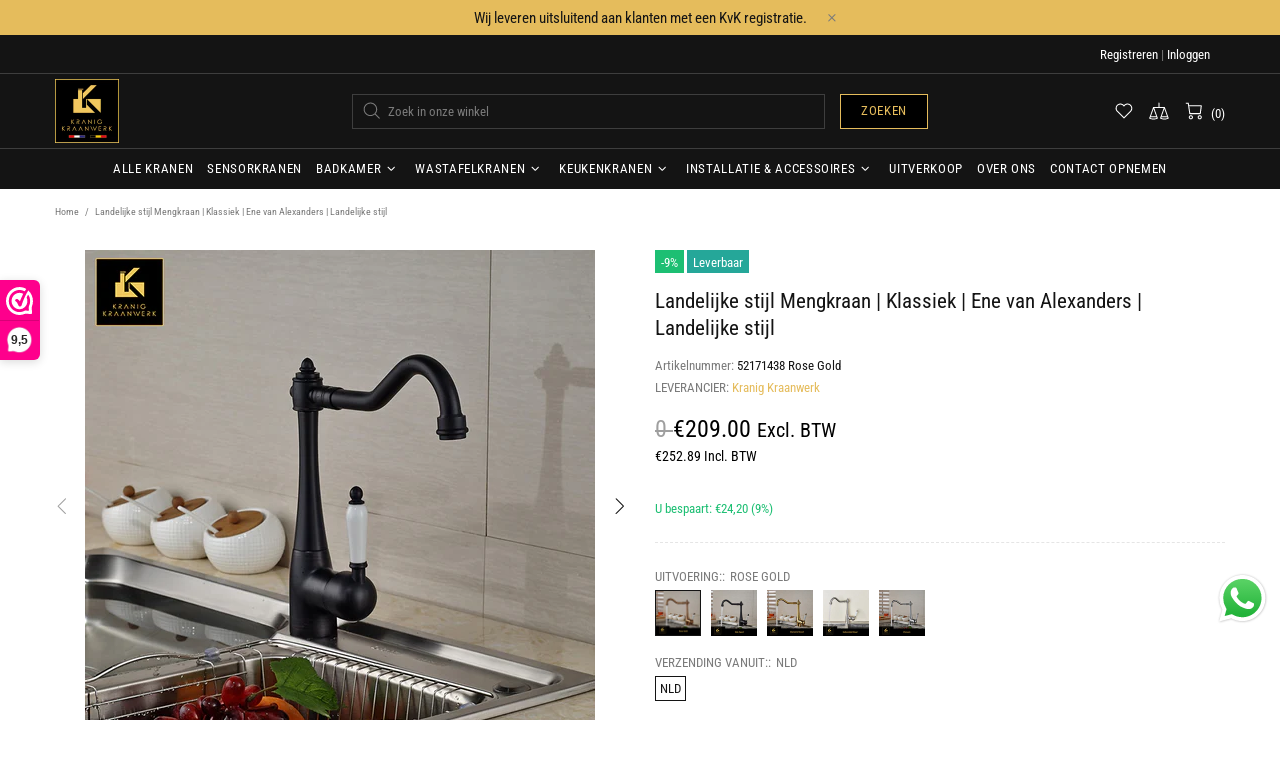

--- FILE ---
content_type: text/html; charset=utf-8
request_url: https://www.kranigkraanwerk.nl/products/keuken-design-mengkraan-klassiek-ene-van-alexanders
body_size: 101160
content:
<!doctype html>
<!--[if IE 9]> <html class="ie9 no-js supports-no-cookies" lang="nl"> <![endif]-->
<!--[if (gt IE 9)|!(IE)]><!--> <html class="no-js supports-no-cookies" lang="nl"> <!--<![endif]-->
<head>

  


  <!-- Google Tag Manager -->
<!-- <script>(function(w,d,s,l,i){w[l]=w[l]||[];w[l].push({'gtm.start':
new Date().getTime(),event:'gtm.js'});var f=d.getElementsByTagName(s)[0],
j=d.createElement(s),dl=l!='dataLayer'?'&l='+l:'';j.async=true;j.src=
'https://www.googletagmanager.com/gtm.js?id='+i+dl;f.parentNode.insertBefore(j,f);
})(window,document,'script','dataLayer','GTM-NZ2B3WH');</script> -->
<!-- End Google Tag Manager -->

    

  
  
  <meta charset="utf-8">

















<script>
    if(!window.performance.mark) {
        window.performance.mark = a => a;
    }
    window.performance.mark('theme:DOM:load');window.theme = {};window.page = { default: {} };
</script>
<meta http-equiv="X-UA-Compatible" content="IE=edge">
<meta name="viewport" content="width=device-width, initial-scale=1, shrink-to-fit=no">
<meta name="theme-color" content=""><link rel="canonical" href="https://www.kranigkraanwerk.nl/products/keuken-design-mengkraan-klassiek-ene-van-alexanders"><link rel="shortcut icon" href="//www.kranigkraanwerk.nl/cdn/shop/files/AVATAR_Kranig_Kraanwerk_NL_32x32.jpg?v=1613733327" type="image/png"><title>
        Landelijke stijl Mengkraan | Klassiek | Ene van Alexanders | Landelijk&ndash; Kranig Kraanwerk</title><meta name="description" content="Klassieke Mengkraan. Ene van Alexanders.  Nu ook als enkelvoudige mengkraan en met een bedieningshendel van porselein. Een statige kraan die duidelijk geïnspireerd is door het verleden. Deze kraan past in een moderne omgeving maar misschien nóg wel beter in een landelijke keuken. Beeldige maar evenzo praktische verschi"><meta property="og:site_name" content="Kranig Kraanwerk">
<meta property="og:url" content="https://www.kranigkraanwerk.nl/products/keuken-design-mengkraan-klassiek-ene-van-alexanders">
<meta property="og:title" content="Landelijke stijl Mengkraan | Klassiek | Ene van Alexanders | Landelijke stijl">
<meta property="og:type" content="product">
<meta property="og:description" content="Klassieke Mengkraan. Ene van Alexanders.  Nu ook als enkelvoudige mengkraan en met een bedieningshendel van porselein. Een statige kraan die duidelijk geïnspireerd is door het verleden. Deze kraan past in een moderne omgeving maar misschien nóg wel beter in een landelijke keuken. Beeldige maar evenzo praktische verschi"><meta property="og:price:amount" content="228,69">
    <meta property="og:price:currency" content="EUR"><meta property="og:image" content="http://www.kranigkraanwerk.nl/cdn/shop/products/product-image-2013674081_1200x1200.jpg?v=1679300701"><meta property="og:image" content="http://www.kranigkraanwerk.nl/cdn/shop/products/product-image-2013674083_1200x1200.jpg?v=1679300701"><meta property="og:image" content="http://www.kranigkraanwerk.nl/cdn/shop/products/product-image-2013674103_1200x1200.jpg?v=1679300701">
<meta property="og:image:secure_url" content="https://www.kranigkraanwerk.nl/cdn/shop/products/product-image-2013674081_1200x1200.jpg?v=1679300701"><meta property="og:image:secure_url" content="https://www.kranigkraanwerk.nl/cdn/shop/products/product-image-2013674083_1200x1200.jpg?v=1679300701"><meta property="og:image:secure_url" content="https://www.kranigkraanwerk.nl/cdn/shop/products/product-image-2013674103_1200x1200.jpg?v=1679300701"><meta name="twitter:card" content="summary_large_image">
<meta name="twitter:title" content="Landelijke stijl Mengkraan | Klassiek | Ene van Alexanders | Landelijke stijl">
<meta name="twitter:description" content="Klassieke Mengkraan. Ene van Alexanders.  Nu ook als enkelvoudige mengkraan en met een bedieningshendel van porselein. Een statige kraan die duidelijk geïnspireerd is door het verleden. Deze kraan past in een moderne omgeving maar misschien nóg wel beter in een landelijke keuken. Beeldige maar evenzo praktische verschi">
<script type="application/ld+json">
    {
      "@context": "https://schema.org",
      "@type": "Organization",
      "url": "https://www.kranigkraanwerk.nl/products/keuken-design-mengkraan-klassiek-ene-van-alexanders",
      "logo": "//www.kranigkraanwerk.nl/cdn/shop/files/Logo_Kranig_Kraanwerk_DUO_ALGEMEEN_MET_groot.jpg?v=1613733312"
    }
</script>
<script>
  theme.AssetsLoaderSettings = '[base64]';
</script>
<link rel="preconnect" href="https://cdn.shopify.com" crossorigin="">
<script>window.theme.version = {version: '5.0.2', build: 'release 12.01 23:00'};</script>
<!-- Shella Shopify Theme -->
<!-- Version 5.0.2 -->
<!-- https://mpthemes.net/ -->
<!-- Get your license at http://bit.ly/2DOThWb --><script>
    (function() {    
        window.log = console.log;

        document.documentElement.className = document.documentElement.className.replace('no-js', 'js');const ua = window.navigator.userAgent.toLowerCase();

        window.html = document.getElementsByTagName('html')[0];
        window.ie = (/trident/gi).test(ua) || (/msie/gi).test(ua);
        window.edge = document.documentMode || /edge/.test(ua);
        window.ios = navigator.userAgent.match(/like Mac OS X/i);
        window.moz = typeof InstallTrigger !== 'undefined';
        window.touch = 'ontouchstart' in window || navigator.msMaxTouchPoints;

        if(ios) {
            html.classList.add('is-ios');
        } else if(ie) {
            html.classList.add('is-ie');
        } else if(moz) {
            html.classList.add('is-moz');
        } else if(edge) {
            html.classList.add('is-edge');
        }const breakpoint_main = 1025;
        const breakpoint_main_md = 768;

        theme.loadedCartData = {"note":null,"attributes":{},"original_total_price":0,"total_price":0,"total_discount":0,"total_weight":0.0,"item_count":0,"items":[],"requires_shipping":false,"currency":"EUR","items_subtotal_price":0,"cart_level_discount_applications":[],"checkout_charge_amount":0};

        window.theme = Object.assign(window.theme, {
            breakpoints: {
                values: {
                    xs: 0,
                    sm: 541,
                    md: breakpoint_main_md,
                    lg: breakpoint_main,
                    xl: 1260
                },
                main_md: breakpoint_main_md,
                main: breakpoint_main
            },
            strings: {
                general: {
                    popups: {
                        cart: {
                            item_added: "{{ title }}  is toegevoegd aan uw winkelwagen.",
                            limit_is_exceeded: "Maximale producthoeveelheid in winkelwagenitems {{ limit }} toegevoegd."
                        },
                        wishlist: {
                            count: "({{ count }})"
                        },
                        compare: {
                            count: "({{ count }})"
                        },
                        confirm_transfer_data: {
                            info: "Translation missing: nl.general.popups.confirm_transfer_data.info",
                            wishlist_title: "Translation missing: nl.general.popups.confirm_transfer_data.wishlist_title",
                            compare_title: "Translation missing: nl.general.popups.confirm_transfer_data.compare_title",
                            name_single: "Translation missing: nl.general.popups.confirm_transfer_data.name_single",
                            name_plural: "Translation missing: nl.general.popups.confirm_transfer_data.name_plural"
                        },
                        search: {
                            empty_html: "Zoeken  \"\u003cspan\u003e{{ result }}\u003c\/span\u003e\""
                        }
                    },
                    search: {
                        no_results_html: "Uw zoekopdracht naar \"{{ terms }}\" heeft geen resultaten opgeleverd."
                    },
                    form: {
                        default: {
                            error: "Uw bericht is niet verzonden. Controleer de juistheid van de gegevens en probeer het opnieuw."
                        }
                    }
                },
                layout: {
                    cart: {
                        items_count: {
                            one: "Artikel",
                            other: "Artikelen"
                        }
                    }
                },
                homepage: {
                    sorting_collections: {
                        button_more_products: "Alles zien {{ collection }}"
                    }
                },
                addToCart: "{\u0026quot;title\u0026quot;=\u0026gt;\u0026quot;Voeg toe aan winkelwagen\u0026quot;, \u0026quot;added\u0026quot;=\u0026gt;\u0026quot;Toegevoegd\u0026quot;, \u0026quot;sold_out\u0026quot;=\u0026gt;\u0026quot;Uitverkocht\u0026quot;, \u0026quot;pre_order\u0026quot;=\u0026gt;\u0026quot;Voorafgaande bestelling\u0026quot;, \u0026quot;select_options\u0026quot;=\u0026gt;\u0026quot;Selecteer opties\u0026quot;, \u0026quot;select_options_mobile\u0026quot;=\u0026gt;\u0026quot;Selecteer opties\u0026quot;}",
                soldOut: "Uitverkocht",
                unavailable: "Niet beschikbaar",
                price_sale_separator: "van",
                unit_price: "Stuksprijs",
                unit_price_separator: "per",
                availability_value_in_stock: "Leverbaar ({{ count }} {{ item }})",
                availability_value_out_stock: "Uitverkocht",
                stock_countdown: {
                    title: "Haast je! Nog slechts {{ quantity }} op voorraad!"
                },
                countdown: {
                    years: "YRS",
                    months: "MTH",
                    weeks: "WK",
                    days: "DAGEN",
                    hours: "HRS",
                    minutes: "MIN",
                    seconds: "SEC"
                },
                delivery_countdown: {
                    hours: "Uren",
                    minutes: "Minuten",
                    days_of_week: {
                        sunday: "Zondag",
                        monday: "Maandag",
                        tuesday: "Dinsdag",
                        wednesday: "Woensdag",
                        thursday: "Donderdag",
                        friday: "Vrijdag",
                        saturday: "Zaterdag"
                    }
                },
                header: {
                    cart_count_desktop: "({{ count }})"
                },
                label: {
                    sale: "-{{ percent }}%"
                },
                cart: {
                    general: {
                        shipping_calculator_data_info: "Er is één verzendtarief beschikbaar voor {{ data }}.",
                        free_shipping_html: "Besteed {{ value }} aan gratis verzending",
                        free_shipping_complete: "Geen verzendkosten"
                    }
                },
                
            },
            moneyFormat: "\u003cspan class=dualPrice\u003e\u003cspan class=\"finalPrice\"\u003e€{{amount_with_comma_separator}}\u003c\/span\u003e\u003c\/span\u003e",
            
            priceShowSaleSeparator: false,
            search_show_only_products: true,
            search_predictive_enabled: true,
            search_result_correction: "0",
            cart_free_shipping_value: "20000",
            permanent_domain: "kranigkraanwerk.myshopify.com",
            domain: "www.kranigkraanwerk.nl",
            host: "www.kranigkraanwerk.nl",
            tooltips_enable: false,
            customer: false,purchase_code: "5c5bc330-4f8e-40bc-8c00-35f572803934",product: {
                hide_options_without_availability_variants: false,
                variant_auto_select: "enable",    
                show_pickup_available: false,
                gallery_zoom_scale_coef: 2,
                enable_sticky_gallery: true,
                page_layout: "2"
            },routes: {
                root_url: "/",
                collections_url: "\/collections",
                cart_url: "\/cart",
                search_url: "\/search"
            },
            animations: {
                css: {
                    duration: 0.3
                },
                tooltip: {
                    type: "scale",
                    inertia: true,
                    show_duration: 0.2,
                    hide_duration: 0.1
                },
                sticky_header: {
                    duration: 0.1,
                    opacity: 0.9
                },
                header_tape: {
                    duration: 0
                },
                menu: {
                    duration: 0.4
                },
                dropdown: {
                    duration: 0.3
                },
                accordion: {
                    duration: 0.4
                },
                footbar_product: {
                    duration: 0.4
                },
                tabs: {
                    duration: 0.4,
                    scroll_duration: 0.4
                },
                pagination: {
                    scroll_duration: 1
                },
                backtotop: {
                    scroll_duration: 0.4
                }
            }
        });

        

        window.theme.debounce = function(fn, wait) {
            let t;
            return (...args) => {
                clearTimeout(t);
                t = setTimeout(() => fn.apply(this, args), wait);
            };
        };

        class WindowAnaliz {
            constructor() {
                theme.current = {};
                theme.current.scrollW = 0;
                theme.rtl = html.getAttribute('dir') === 'rtl' ? true : false;
                
                this.checkWindow();
                this.checkBreakpoint();
                window.addEventListener('load', () => {
                    theme.isLoaded = true;
                });
                window.addEventListener('theme.assetsLoader::wasUserAction', () => {
                    window.addEventListener('resize', () => {
                        this.checkWindow();
                        this.checkBreakpoint();
                        this.triggerResizeEvents();
                    });
                    window.addEventListener('theme.changed.breakpoint',() => {
                        this.scrollPaddingStyle();
                    });
                });
            }

            triggerResizeEvents() {
                window.dispatchEvent(new Event('theme.resize'));
                if(window.jQueryTheme) {
                    (function($){
                        $window.trigger('theme.resize');
                    })(jQueryTheme);
                }   
            }

            initScrollPaddingStyle() {
                this.scrollExampleElement = document.querySelector('.scroll-offset-example');
                this.scrollPaddingStyle();
            }

            scrollPaddingStyle() {
                if(!this.scrollExampleElement) return;
                
                let scrollOffsetStyleElement = document.querySelector('style.scroll-offset-style');
                
                theme.current.scrollW = this.scrollExampleElement.offsetWidth - this.scrollExampleElement.clientWidth;

                if(theme.current.scrollW > 0) {
                    if(!scrollOffsetStyleElement) {
                        const scrollOffsetStyleHTML = `body.overflow-hidden.offset-scroll{padding-right: ${theme.current.scrollW}px !important;}.fixed-elem.offset-scroll-padding{padding-right: ${theme.current.scrollW }px !important;}.fixed-elem.offset-scroll-margin{margin-right: ${theme.current.scrollW}px !important;}`;
                        const scrollOffsetStyleElement = document.createElement('style');

                        scrollOffsetStyleElement.classList.add('scroll-offset-style');
                        scrollOffsetStyleElement.innerHTML = scrollOffsetStyleHTML;
                        document.head.appendChild(scrollOffsetStyleElement);
                    }
                } else if(scrollOffsetStyleElement) {
                    scrollOffsetStyleElement.remove();
                }
            }

            checkWindow() {
                theme.current.width = window.innerWidth;
                theme.current.height = window.innerHeight;
                theme.current.aspect_ratio = theme.current.height / (theme.current.width - theme.current.scrollW);
                theme.current.height_percent = theme.current.aspect_ratio * 100;
            }

            checkBreakpoint() {
                theme.current.is_mobile = theme.current.width < theme.breakpoints.main;
                theme.current.is_desktop = !theme.current.is_mobile;
                theme.current.is_mobile_md = theme.current.width < theme.breakpoints.main_md;
                theme.current.is_desktop_md = !theme.current.is_mobile_md;

                for(let key in theme.breakpoints.values) {
                    if(theme.breakpoints.values[key] > theme.current.width) break;

                    theme.current.bp = key;
                }
                if(this.currentBp && this.currentBp != theme.current.bp) {
                    window.dispatchEvent(new Event('theme.changed.breakpoint'));
                }

                this.currentBp = theme.current.bp;
            }
        }

        theme.WindowAnaliz = new WindowAnaliz;

        class AssetsLoader {
            constructor() {
                this.paths = {
                    scripts: {
                        /*plugins*/
                        plugin_slick: '//www.kranigkraanwerk.nl/cdn/shop/t/25/assets/plugin.slick.js?v=91195733441204307671708790856',
                        plugin_instafeed: '//www.kranigkraanwerk.nl/cdn/shop/t/25/assets/plugin.instafeed.js?v=131478850926370871261708790856',
                        plugin_revolution_slider: '//www.kranigkraanwerk.nl/cdn/shop/t/25/assets/plugin.revolution-slider.js?v=242464017683384841708790856',
                        plugin_shipping_rates_calculation: '//www.kranigkraanwerk.nl/cdn/shop/t/25/assets/plugin.shipping-rates-calculation.js?v=103250729928886840351708790856',
                        /*shopify*/
                        shopify_common: '//www.kranigkraanwerk.nl/cdn/shopifycloud/storefront/assets/themes_support/shopify_common-5f594365.js',
                        currency_rates: '//cdn.shopify.com/s/javascripts/currencies.js',
                        currency: '//www.kranigkraanwerk.nl/cdn/shop/t/25/assets/module.currency.js?v=135323464677074706601708790856',
                        handlebars: '//cdnjs.cloudflare.com/ajax/libs/handlebars.js/4.0.10/handlebars.min.js',
                        countries: '/services/javascripts/countries.js',
                        qrcode: '//www.kranigkraanwerk.nl/cdn/shopifycloud/storefront/assets/themes_support/vendor/qrcode-3f2b403b.js',
                        /*global*/
                        theme: '//www.kranigkraanwerk.nl/cdn/shop/t/25/assets/theme.js?v=5566455504099829511708790856',
                        theme_pt2: '//www.kranigkraanwerk.nl/cdn/shop/t/25/assets/theme-pt2.js?v=58360551864754555691708790856',
                        /*modules*/
                        tooltip: '//www.kranigkraanwerk.nl/cdn/shop/t/25/assets/module.tooltip.js?v=79755689566157570151708790856',
                        product_page: '//www.kranigkraanwerk.nl/cdn/shop/t/25/assets/module.product-page.js?v=172056417615825394141708790856',
                        search_ajax: '//www.kranigkraanwerk.nl/cdn/shop/t/25/assets/module.search-ajax.js?v=65309306821522850831711420716',
                        sticky_sidebar: '//www.kranigkraanwerk.nl/cdn/shop/t/25/assets/module.sticky-sidebar.js?v=139951810672614920761708790856',
                        masonry: '//www.kranigkraanwerk.nl/cdn/shop/t/25/assets/module.masonry.js?v=40684217788793854421708790856',
                        notifications: '//www.kranigkraanwerk.nl/cdn/shop/t/25/assets/module.notifications.js?v=143310546160870795031708790856',
                        parallax: '//www.kranigkraanwerk.nl/cdn/shop/t/25/assets/module.parallax.js?v=91941524912941156981708790856',
                        popup_subscription: '//www.kranigkraanwerk.nl/cdn/shop/t/25/assets/module.popup-subscription.js?v=44883481902893774931708790856',
                        popup_send_confirmation: '//www.kranigkraanwerk.nl/cdn/shop/t/25/assets/module.popup-subscription-confirmation.js?v=23449646058083779081708790856',
                        popup_age_confirmation: '//www.kranigkraanwerk.nl/cdn/shop/t/25/assets/module.popup-age-confirmation.js?v=89882771720211531731708790856',
                        product_footbar: '//www.kranigkraanwerk.nl/cdn/shop/t/25/assets/module.product-footbar.js?v=98662445094094572401708790856',
                        range_of_price: '//www.kranigkraanwerk.nl/cdn/shop/t/25/assets/module.range-of-price.js?v=163266616035009976761708790856',
                        shipping_rates_calculation: '//www.kranigkraanwerk.nl/cdn/shop/t/25/assets/module.shipping-rates-calculation.js?v=113219452998947869611708790856',
                        sticky_header: '//www.kranigkraanwerk.nl/cdn/shop/t/25/assets/module.sticky-header.js?v=5784599321273035711708790856',
                        tabs: '//www.kranigkraanwerk.nl/cdn/shop/t/25/assets/module.tabs.js?v=125819397396519319201708790856',
                        presentation: '//www.kranigkraanwerk.nl/cdn/shop/t/25/assets/module.presentation.js?v=183252687310968498721708790856',
                        particles: '//www.kranigkraanwerk.nl/cdn/shop/t/25/assets/module.particles.js?v=97851078733833534341708790856',
                        /*sections*/
                        header: '//www.kranigkraanwerk.nl/cdn/shop/t/25/assets/section.header.js?v=37754505497383667531708790856',
                        collections: '//www.kranigkraanwerk.nl/cdn/shop/t/25/assets/section.collection-filters-form.js?v=117279186994958382581708790856',
                        article_page: '//www.kranigkraanwerk.nl/cdn/shop/t/25/assets/section.article-page.js?v=47073754701263752821708790856',
                        carousel_articles: '//www.kranigkraanwerk.nl/cdn/shop/t/25/assets/section.carousel-articles.js?v=653485215721462801708790856',
                        carousel_brands: '//www.kranigkraanwerk.nl/cdn/shop/t/25/assets/section.carousel-brands.js?v=48924526553513717141708790856',
                        carousel_products: '//www.kranigkraanwerk.nl/cdn/shop/t/25/assets/section.carousel-products.js?v=89383723899780140941708790856',
                        carousel_reviews: '//www.kranigkraanwerk.nl/cdn/shop/t/25/assets/section.carousel-reviews.js?v=42925983738693164961708790856',
                        gallery: '//www.kranigkraanwerk.nl/cdn/shop/t/25/assets/section.gallery.js?v=112160564754835692061708790856',
                        builder: '//www.kranigkraanwerk.nl/cdn/shop/t/25/assets/section.builder.js?v=2003978704440173221708790856',
                        builder_2021: '//www.kranigkraanwerk.nl/cdn/shop/t/25/assets/section.builder-2021.js?v=107756687897370582881708790856',
                        lookbook: '//www.kranigkraanwerk.nl/cdn/shop/t/25/assets/section.lookbook.js?v=50021174525118087281708790856',
                        slider_revolution: '//www.kranigkraanwerk.nl/cdn/shop/t/25/assets/section.slider-revolution.js?v=138404044913965339181708790856',
                        sorting_collections: '//www.kranigkraanwerk.nl/cdn/shop/t/25/assets/section.sorting-collections.js?v=28025075435402965091708790856',
                        brands: '//www.kranigkraanwerk.nl/cdn/shop/t/25/assets/section.brands.js?v=163062217742058845641708790856',
                        footer: '//www.kranigkraanwerk.nl/cdn/shop/t/25/assets/section.footer.js?v=75244284440493806261708790856',
                        /*templates*/
                        customers_addresses: '//www.kranigkraanwerk.nl/cdn/shop/t/25/assets/template.customers-addresses.js?v=48211460086976449171708790856',
                        customers_login: '//www.kranigkraanwerk.nl/cdn/shop/t/25/assets/template.customers-login.js?v=175024818676097740531708790856',
                        giftcard: '//www.kranigkraanwerk.nl/cdn/shop/t/25/assets/template.giftcard.js?v=21858572330320844461708790856',
                        /*custom*/
                        custom: '//www.kranigkraanwerk.nl/cdn/shop/t/25/assets/custom.js?v=111603181540343972631708790856'
                    },
                    styles: {
                        /*plugins*/
                        plugin_tippy: '//www.kranigkraanwerk.nl/cdn/shop/t/25/assets/plugin.tippy.css?v=165624266709964226061708790856',
                        plugin_fotorama: '//www.kranigkraanwerk.nl/cdn/shop/t/25/assets/plugin.fotorama.css?v=120469656191549745571708790856',
                        plugin_ion_range_slider: '//www.kranigkraanwerk.nl/cdn/shop/t/25/assets/plugin.ion-range-slider.css?v=118310465384481119861708790856',
                        plugin_revolution: '//www.kranigkraanwerk.nl/cdn/shop/t/25/assets/plugin.revolution.css?v=170490203406543966461708790856',
                        plugin_slick: '//www.kranigkraanwerk.nl/cdn/shop/t/25/assets/plugin.slick.css?v=100431963982089937591708790856',
                        /*shopify*/
                        /*global*/
                        theme: '//www.kranigkraanwerk.nl/cdn/shop/t/25/assets/theme.css?3029',
                        theme_m: '//www.kranigkraanwerk.nl/cdn/shop/t/25/assets/theme-m.css?v=92762259156896515181708790856',
                        theme_d: '//www.kranigkraanwerk.nl/cdn/shop/t/25/assets/theme-d.css?v=100240868340853151501708790856',
                        theme_home_16: '//www.kranigkraanwerk.nl/cdn/shop/t/25/assets/theme-home-16.css?v=44615170901145275711708790856',
                        theme_home_18: '//www.kranigkraanwerk.nl/cdn/shop/t/25/assets/theme-home-18.css?v=175198666834167885661708790856',
                        theme_skin_1: '//www.kranigkraanwerk.nl/cdn/shop/t/25/assets/theme-skin-1.css?v=111912574683986570601708790856',
                        theme_skin_2: '//www.kranigkraanwerk.nl/cdn/shop/t/25/assets/theme-skin-2.css?v=119327944226253317801708790856',
                        theme_skin_3: '//www.kranigkraanwerk.nl/cdn/shop/t/25/assets/theme-skin-3.css?v=5425832444594977141708790856',
                        theme_skin_4: '//www.kranigkraanwerk.nl/cdn/shop/t/25/assets/theme-skin-4.css?v=74108651453658977651708790856',
                        theme_skin_5: '//www.kranigkraanwerk.nl/cdn/shop/t/25/assets/theme-skin-5.css?v=106182476451205559351708790856',
                        theme_skin_6: '//www.kranigkraanwerk.nl/cdn/shop/t/25/assets/theme-skin-6.css?v=1456812443918182391708790856',
                        theme_skin_7: '//www.kranigkraanwerk.nl/cdn/shop/t/25/assets/theme-skin-7.css?v=140282871960312542041708790856',
                        theme_skin_8: '//www.kranigkraanwerk.nl/cdn/shop/t/25/assets/theme-skin-8.css?v=144642820844988840771708790856',
                        theme_skin_9: '//www.kranigkraanwerk.nl/cdn/shop/t/25/assets/theme-skin-9.css?v=166226454540384738421708790856',
                        theme_skin_10: '//www.kranigkraanwerk.nl/cdn/shop/t/25/assets/theme-skin-10.css?v=82077445965161741121708790856',
                        theme_skin_11: '//www.kranigkraanwerk.nl/cdn/shop/t/25/assets/theme-skin-11.css?v=119327944226253317801708790856',
                        theme_skin_12: '//www.kranigkraanwerk.nl/cdn/shop/t/25/assets/theme-skin-12.css?v=165881056079673504071708790856',
                        theme_skin_13: '//www.kranigkraanwerk.nl/cdn/shop/t/25/assets/theme-skin-13.css?v=8208024539077055341708790856',
                        theme_skin_14: '//www.kranigkraanwerk.nl/cdn/shop/t/25/assets/theme-skin-14.css?v=147690238428712431931708790856',
                        theme_skin_15: '//www.kranigkraanwerk.nl/cdn/shop/t/25/assets/theme-skin-15.css?v=173368193589521294241708790856',
                        theme_skin_16: '//www.kranigkraanwerk.nl/cdn/shop/t/25/assets/theme-skin-16.css?v=79616233601393480941708790856',
                        theme_skin_17: '//www.kranigkraanwerk.nl/cdn/shop/t/25/assets/theme-skin-17.css?v=40585569634586531451708790856',
                        theme_skin_18: '//www.kranigkraanwerk.nl/cdn/shop/t/25/assets/theme-skin-18.css?v=12245206429841271581708790856',
                        
                        presentation: '//www.kranigkraanwerk.nl/cdn/shop/t/25/assets/presentation.css?v=102014279143232294871708790856',
                        custom: '//www.kranigkraanwerk.nl/cdn/shop/t/25/assets/custom.css?v=59516182695142913101708790856'
                    }
                };

                this.settings = {
                    scripts: {
                        sticky_sidebar: {
                            media: 'desktop-md'
                        },
                        tooltip: {
                            media: 'desktop'
                        }
                    },
                    styles: {
                        theme_m: {
                            loadedClass: 'css-theme-loaded font-base-loaded'
                        },
                        theme_d: {
                            loadedClass: 'css-theme-loaded font-base-loaded'
                        },
                        font_base: {
                            loadedClass: 'font-base-loaded'
                        },
                        /*
                        theme: {
                            loadedClass: 'css-theme-loaded'
                        },
                        */
                        presentation: {
                            loadedClass: 'css-presentation-loaded'
                        }
                    }
                };

                this.callbacks = {};

                this.requirementList = {
                    scripts: [],
                    styles: []
                };
                this.statuses = {
                    scripts: {},
                    styles: {}
                };
                this.progress = {};

                document.addEventListener('DOMContentLoaded', () => {
                    this.DOMContentLoaded = true;
                    window.dispatchEvent(new Event('theme.assetsLoader::theme.DOMContentLoaded'));
                    if(!this.wasUserAction) this.anticipateUserEvent();
                });

                const userActionList = ['mousemove', 'keydown', 'mousedown', 'mousewheel', 'touchstart'];
                const checkUserAction = event => {
                    this.wasUserAction = true;
                    html.classList.add('css-full-loaded');
                    window.dispatchEvent(new Event('theme.assetsLoader::wasUserAction'));
                    userActionList.forEach(event => document.removeEventListener(event, checkUserAction));
                };

                if(window.ios) this.wasUserAction = true;

                userActionList.forEach(event => document.addEventListener(event, checkUserAction));
                document.fonts.ready.then(e => {
                    this.onLoadedTag('styles', 'font_base');
                });
                /*
                window.addEventListener('load', () => {
                    this.onLoadedTag('styles', 'font_base');
                });
                */
                window.addEventListener('theme.resize', this.onResize);
            }

            anticipateUserEvent() {
                /*
                const optionButtons = document.querySelectorAll('.js-product-options [data-js-option-value]');

                optionButtons.forEach(element => {
                    const onEvent = e => {
                        if(this.getDeepProperty(this.progress, ['scripts', 'theme_pt2']) !== 'finished') {
                            const buttonsWrapper = element.closest('.js-product-options');
                            window.addEventListener('theme.assetsLoader::loaded:scripts:vendor', () => {
                                theme.Preloader.unset(buttonsWrapper);
                            });
                            theme.Preloader.set(buttonsWrapper, {
                                fixed: true
                            });
                        }
                        
                        element.removeEventListener('click', onEvent);
                    };

                    element.addEventListener('click', onEvent);
                });
                */}

            onResize() {
                document.querySelectorAll(`[rel="preload"][as="style"][data-media="${theme.current.is_desktop ? 'desktop' : 'mobile'}"]`)
                    .forEach(element => element.dispatchEvent(new Event('load')));
                document.querySelectorAll('[rel="preload"][as="script"][data-media]')
                    .forEach(element => {
                        const dataMedia = element.dataset.media;

                        if((dataMedia === 'desktop' && window.innerWidth >= theme.breakpoints.main) || (dataMedia === 'desktop-md' && window.innerWidth >= theme.breakpoints.main_md)) {
                            element.dispatchEvent(new Event('load'));
                            element.removeAttribute('rel');
                        }
                    });
            }

            require(namespace, name) {
                if(window.ie || this.requirementList[namespace].indexOf(name) !== -1 || !this.upload) {
                    return;
                }

                this.requirementList[namespace].push(name);
                this.startQueue(namespace);
            }

            loadManually(requires, callback) {
                if(!this.upload || !this.loadManuallyOn) {
                    callback();
                    return;
                }
                if(callback) this.waitFullGroupLoad(requires, callback);
                
                requires.forEach(requireArr => {
                    const [namespace, name] = requireArr;

                    this.require(namespace, name);
                });
            }

            waitFullGroupLoad(requires, callback) {
                const onSomeLoaded = () => {
                    let isFullGroupLoaded = true;

                    requires.forEach(requireArr => {
                        const [namespace, name] = requireArr;
                        
                        if(this.getDeepProperty(this.settings, [namespace, name, 'media']) !== undefined && !this.isActiveMedia(namespace, name)) {
                            return;
                        } else if(this.getDeepProperty(this.progress, [namespace, name]) !== 'finished') {
                            isFullGroupLoaded = false;
                            return false;
                        }
                    });

                    if(isFullGroupLoaded) {
                        window.removeEventListener('theme.assetsLoader::loaded', onSomeLoaded);
                        callback();
                    }

                    return isFullGroupLoaded;
                };

                if(!onSomeLoaded()) window.addEventListener('theme.assetsLoader::loaded', onSomeLoaded);
            }

            isActiveMedia(namespace, name) {
                const media = this.getDeepProperty(this.settings, [namespace, name, 'media']);

                if((media === 'desktop' && window.innerWidth >= theme.breakpoints.main) || (media === 'desktop-md' && window.innerWidth >= theme.breakpoints.main_md)) {
                    return true;
                } else {
                    return false;
                }
            }

            startQueue(namespace) {
                if(this.statuses[namespace].progress) {
                    this.statuses[namespace].needLoading = true;
                    return;
                }

                this.statuses[namespace].progress = true;

                const queue = [];

                this.requirementList[namespace].forEach(name => {
                    if(!this.getDeepProperty(this.progress, [namespace, name])) queue.push(name);
                });
                queue.forEach(name => {
                    this.onLoadTag(namespace, name);
                    this.loadTag(namespace, name);
                });
                this.statuses[namespace].progress = false;

                if(this.statuses[namespace].needLoading) {
                    this.statuses[namespace].needLoading = false;
                    this.startQueue(namespace);
                }
            }

            loadTag(namespace, name, callback) {
                const tag = this[namespace === 'scripts' ? 'buildScriptTag' : 'buildStyleTag'](namespace, name, () => {
                    this.onLoadedTag(namespace, name, callback);
                });
                document.head.insertBefore(tag, document.head.childNodes[document.head.childNodes.length - 1].nextSibling);
            }

            buildScriptTag(namespace, name, onload) {
                const settingsMedia = this.getDeepProperty(this.settings.scripts, [name, 'media']);

                if((settingsMedia === 'desktop' && window.innerWidth < theme.breakpoints.main) || (settingsMedia === 'desktop-md' && window.innerWidth < theme.breakpoints.main_md)) {
                    const link = document.createElement('link');

                    link.onload = () => this.onLoadScriptLinkPreload(name, onload);
                    link.rel = 'preload';
                    link.as = 'script';
                    link.media = settingsMedia === 'desktop' ? `(min-width: ${theme.breakpoints.main}px)` : 
                        settingsMedia === 'desktop-md' ? `(min-width: ${theme.breakpoints.main_md}px)` : `(max-width: ${theme.breakpoints.main - 1}px)`;
                    link.dataset.media = settingsMedia;
                    link.href = this.paths.scripts[name];

                    return link;
                } else {
                    window.performance.mark(`theme:${namespace}:${name}:load`);
                    /*console.debug('start:', namespace, name);*/

                    const script = document.createElement('script');

                    script.onload = onload;
                    script.async = this.asyncStatus !== undefined ? this.asyncStatus : true;
                    script.src = this.paths.scripts[name];

                    return script;
                }
            }

            onLoadScriptLinkPreload(name, callback) {
                this.loadTag('scripts', name, callback);
            }

            buildStyleTag(namespace, name, onload) {
                window.performance.mark(`theme:${namespace}:${name}:load`);
                /*console.debug('start:', namespace, name);*/

                const link = document.createElement('link');

                link.onload = () => this.onLoadStyleLinkPreload(link, name);
                link.rel = 'preload';
                link.as = 'style';
                link.href = this.paths.styles[name];

                return link;
            }

            onLoadStyleLinkPreload(tag, name, callback) {
                tag.onload = null;
                tag.onload = this.onLoadedTag('styles', name, callback);
                tag.rel='stylesheet';
            }

            onLoadTag(namespace, name) {
                this.setDeepProperty(this.progress, [namespace, name], 'process');
            }

            onLoadedTag(namespace, name, callback) {
                this.setDeepProperty(this.progress, [namespace, name], 'finished');
                window.dispatchEvent(new Event('theme.assetsLoader::loaded'), {namespace, name});
                window.dispatchEvent(new Event(`theme.assetsLoader::loaded:${namespace}:${name}`));
                window.performance.mark(`theme:${namespace}:${name}:loaded`);
                /*console.debug('loaded:', namespace, name);*/
                
                const loadedClass = this.getDeepProperty(this.settings, [namespace, name, 'loadedClass']);
                const itemCallbacks = this.getDeepProperty(this.callbacks, [namespace, name]);

                if(loadedClass) loadedClass.split(' ').forEach(className => html.classList.add(className));
                if(itemCallbacks) itemCallbacks.call(this);
                if(callback) callback();
            }

            setDeepProperty(startObj, complexityArray, value) {
                complexityArray.forEach((prop, i) => {
                    if(i < complexityArray.length - 1) {
                         if(!startObj[prop]) startObj[prop] = {};

                         startObj = startObj[prop];
                    } else {
                        startObj[prop] = value;
                    }
                });

                return value;
            }

            getDeepProperty(startObj, complexityArray) {
                let newLevelValue;

                complexityArray.forEach((prop, i) => {
                    if(startObj[prop]) {
                        if(i < complexityArray.length - 1) {
                            startObj = startObj[prop];
                        } else {
                            newLevelValue = startObj[prop];
                        }
                    } else {
                        return false;
                    }
                });

                return newLevelValue;
            }

            loadInlineStyles() {
                const templates = document.body.querySelectorAll('template.js-loader-inline-style');

                for(let template of templates) {
                    
                    if(!document.querySelectorAll(`style.js-loader-inline-style[data-key="${template.dataset.key}"]`).length) {
                        let templateStyle = template.content.cloneNode(true).querySelector('style');
                        let templateStyleInnerHTML = templateStyle.innerHTML;

                        let style = document.createElement('style');

                        for(let key in templateStyle.dataset) {
                            style.dataset[key] = templateStyle.dataset[key];
                        }

                        if(templateStyle.media) style.media = templateStyle.media;
                        if(templateStyle.classList) style.classList = templateStyle.classList;

                        style.classList.add('js-loader-inline-style');
                        style.innerHTML = templateStyleInnerHTML;
    
                        style.dataset.key = template.dataset.key;
                        /*document.head.insertBefore(style, document.head.childNodes[document.head.childNodes.length - 1].nextSibling);*/
                        template.parentNode.insertBefore(style, template);
                    }

                    template.remove();
                }
            }

            onPageLoaded(callback, requires, useLoadManuallyMethod) {
                const DOMContentLoadedCallback = () => {
                    if(requires) {
                        const requiresArray = [];
                        
                        for(let i = 0; i < requires.length; i++) {
                            requiresArray.push([ 'scripts', requires[i] ]);
                        }
                        
                        this[useLoadManuallyMethod ? 'loadManually' : 'waitFullGroupLoad'](requiresArray, function() {
                            setTimeout(() => {
                                callback();
                            }, 0);
                        });
                    } else {
                        callback();
                    }
                };

                this.DOMContentLoaded ? DOMContentLoadedCallback() : document.addEventListener('DOMContentLoaded', DOMContentLoadedCallback);
            }

            onUserAction(callback, requires) {
                const wasUserActionCallback = () => {
                    this.onPageLoaded(callback, requires, true);
                };

                this.wasUserAction ? wasUserActionCallback() : window.addEventListener('theme.assetsLoader::wasUserAction', wasUserActionCallback);
            }

            onScrollOrUserAction(section, callback, requires) {
                let isCallbackCalled = false;
                const isVisible = force => {
                    if(force || (section.getBoundingClientRect().bottom > -200 && section.getBoundingClientRect().top < window.innerHeight + 200)) {
                        window.removeEventListener('mutation', isVisible);
                        if(isCallbackCalled) return;
                        isCallbackCalled = true;
                        this.onPageLoaded(callback, requires, true);
                        return true;
                    }

                    return false;
                };

                if(!isVisible()) window.addEventListener('mutation', isVisible);

                this.onUserAction(() => {
                    isVisible(true);
                }, requires);
            }
        }

        theme.AssetsLoader = new AssetsLoader;

        theme.AssetsLoaderSettings = decodeURIComponent(atob(theme.AssetsLoaderSettings).split('').map(c => {
            return '%' + ('00' + c.charCodeAt(0).toString(16)).slice(-2);
        }).join(''));
        
        class LazyImage {
            constructor() {
                theme.AssetsLoader.onPageLoaded(() => {
                    if(this.api) return;

                    this.checkInlineBg();

                    window.addEventListener('mutation', () => {
                        document.querySelectorAll('.lazyload:not([data-bg]):not(.preloaded):not([data-ll-status])').forEach(element => {
                            this.inlineCheck(element, element.dataset.bg ? 'bg' : null);
                        });
                    });
                });
                window.addEventListener('slider-initialized', e => {
                    e.detail.slider.querySelectorAll('.lazyload:not([data-bg]):not(.preloaded):not([data-ll-status])').forEach(element => {
                        this.inlineCheck(element, element.dataset.bg ? 'bg' : null);
                    });
                });
                theme.AssetsLoader.onPageLoaded(() => {
                    this.checkFullscreenElements();
                });
            }

            buildSrcset(element, url, type) {
                if(type === 'bg') {
                    let width = element.getBoundingClientRect().width;
        
                    if(element.dataset.scale) width *= element.dataset.scale;

                    return width > 0 ? url.replace('{width}', Math.ceil(width)) : element.dataset.bg;
                } else {
                    const parent = element.parentNode;
                    const parentParams = parent.getBoundingClientRect();
                    const height = parentParams.height;
                    const aspectRatioOriginal = element.dataset.aspectRatioOriginal;
                    let width = parentParams.width;
                    let dataSrcset = element.dataset.srcset;

                    if(!dataSrcset) dataSrcset = element.dataset.src;
                    if(aspectRatioOriginal) {
                        const stretchSize = element.dataset.stretchSize;
                        const parentAspectRatio = element.dataset.aspectRatio;

                        if(stretchSize === 'cover') {
                            if(Math.ceil(width / aspectRatioOriginal) < Math.ceil(width / parentAspectRatio)) {
                                width = height * aspectRatioOriginal;
                            } else {
                                width = Math.ceil(Math.max(width, height * parentAspectRatio));
                            }
                        } else if(stretchSize === 'stretch-by-height') {
                            if(Math.ceil(width / aspectRatioOriginal) !== Math.ceil(width / parentAspectRatio)) {
                                width = height * aspectRatioOriginal;
                            }
                        } else if(stretchSize === 'contain') {
                            if(Math.ceil(width / aspectRatioOriginal) > Math.ceil(width / parentAspectRatio)) {
                                width = Math.max(width, height * aspectRatioOriginal);
                            }
                        }
                    }

                    if(window.innerWidth >= theme.breakpoints.main && element.dataset.scalePerspective) {
                        width *= element.dataset.scalePerspective;
                    }
                    if(element.dataset.scale) width *= element.dataset.scale;
                    if(window.devicePixelRatio) width *= window.devicePixelRatio;

                    return width > 0 && url && url.indexOf('{width}') !== -1 ? url.replace('{width}', Math.min(Math.ceil(width), 3840)) : dataSrcset;
                }
            }

            enter(element, loadManually) {
                const srcset = element.getAttribute('srcset');
                const dataMaster = element.dataset.master;
                const dataBg = element.dataset.bg;
                const url = dataBg ? (dataMaster || dataBg) : (dataMaster || element.dataset.srcset);
                const newSrcset = theme.LazyImage.buildSrcset(element, url, (dataBg ? 'bg' : 'srcset'));
                
                if(srcset && srcset === newSrcset) return;
                if(dataBg) {
                    element.style.backgroundImage = newSrcset;
                } else {
                    if(loadManually) {
                        element.dataset.srcset = newSrcset;
                        element.setAttribute('srcset', newSrcset);
                    } else {
                        element.dataset.srcset = newSrcset;
                    }
                }
            }

            onLoadedEvents(element) {
                element.dispatchEvent(new Event('lazyloaded'));
                window.dispatchEvent(new Event('lazyloaded'));
            }

            onLoadInlineCallback(element) {
                element.classList.add('loaded');
                element.classList.add('entered');
                element.dataset.llStatus = 'loaded';
                setTimeout(() => element.classList.add('lazyload'), 1000);
            }

            inlineCheck(element, type) {
                if(element.getBoundingClientRect().width > 5 || element.getBoundingClientRect().bottom > -20 && element.getBoundingClientRect().top < window.innerHeight + 20 && element.offsetWidth > 0 && element.offsetHeight > 0 && !element.closest('.slick-slide:not(.slick-active)')) {
                    element.classList.add('preloaded');
                    element.classList.remove('lazyload');
                    if(type === 'bg') {
                        element.style.backgroundImage = `url('${this.buildSrcset(element, element.dataset.master, type)}')`;
                        this.onLoadInlineCallback(element);
                    } else {
                        element.onload = () => {
                            this.onLoadInlineCallback(element);
                            this.onload = null;
                        };
                        element.setAttribute('srcset', this.buildSrcset(element, element.dataset.master));
                    }
                }
            }

            checkInlineBg() {
                document.querySelectorAll('.lazyload[data-bg]:not(.preloaded):not([data-ll-status])').forEach(element => {
                    this.inlineCheck(element, 'bg');
                });
            }

            update(element) {
                if(!element && this.api) {
                    this.api.update();
                    return;
                }
                if(element && !element.classList.contains('entered') && !element.dataset.llStatus) {
                    const onElementLoad = () => {
                        element.removeEventListener('load', onElementLoad);
                        element.classList.add('loaded');
                        element.dataset.llStatus = 'loaded';
                        this.onLoadedEvents(element);
                    };

                    element.addEventListener('load', onElementLoad);
                    element.classList.add('entered');
                    this.enter(element, true);
                }
            }

            checkFullscreenElements() {
                const fullscreenElements = document.querySelectorAll('.lazyload-fullscreen');
                const fullscreenHeaderElements = document.querySelectorAll('.lazyload-fullscreen-header');

                if(fullscreenElements.length) {
                    const updateFullscreenSlick = () => {
                        fullscreenElements.forEach(element => {
                            var slick = element.closest('.slick-initialized');
            
                            if(slick) slick.slick('setPosition');
                        });
                    };
                    const setFullscreenSize = () => {
                        fullscreenElements.forEach(element => {
                            element.style.paddingTop = this.fullscreenElementCalculate() + '%';
                            element.classList.remove('invisible');
                        });
                        updateFullscreenSlick();
                    };

                    setFullscreenSize();
                    window.addEventListener('theme.resize', setFullscreenSize);
                }
                if(fullscreenHeaderElements.length) {
                    const setFullscreenHeaderSize = () => {
                        fullscreenHeaderElements.forEach(element => {
                            element.style.paddingTop = this.fullscreenElementCalculate(true) + '%';
                            element.classList.remove('invisible');
                        });

                        if(fullscreenElements.length) updateFullscreenSlick();
                    };

                    setFullscreenHeaderSize();
                    window.addEventListener('theme.resize', setFullscreenHeaderSize);
                    window.addEventListener('fullscreenimage.update', setFullscreenHeaderSize);
                }
            }
            
            fullscreenElementCalculate(excludingHeader) {
                if(excludingHeader) {
                    const header = document.querySelector('header-section');
                    const headerOffsetTop = header ? header.getBoundingClientRect().height : 0;
                    
                    return (theme.current.height - headerOffsetTop) / (theme.current.width - theme.current.scrollW) * 100;
                } else {
                    return theme.current.height / (theme.current.width - theme.current.scrollW) * 100;
                }
            }
        }

        theme.LazyImage = new LazyImage;

        theme.AssetsLoader.onPageLoaded(() => {
            if(this.wasUserAction) return;

            const observer = new MutationObserver(() => window.dispatchEvent(new Event('mutation')));

            observer.observe(document.body, { attributes: true, subtree: true });
            theme.AssetsLoader.onUserAction(() => observer.disconnect());
        });

        theme.AssetsLoaderSettings = theme.AssetsLoaderSettings.replace(/b/g, '@b@').replace(/a/g, 'b').replace(/@b@/g, 'a');
    })();
</script>

















<style>
    *,::after,::before{box-sizing:border-box}html{font-family:sans-serif;line-height:1.15;-webkit-text-size-adjust:100%;-ms-text-size-adjust:100%;-ms-overflow-style:scrollbar;-webkit-tap-highlight-color:transparent}@-ms-viewport{width:device-width}article,aside,figcaption,figure,footer,header,hgroup,main,nav,section{display:block}body{margin:0;text-align:left}[tabindex="-1"]:focus{outline:0!important}hr{box-sizing:content-box;height:0;overflow:visible}h1,h2,h3,h4,h5,h6{margin-top:0}p{margin-top:0}abbr[data-original-title],abbr[title]{text-decoration:underline;text-decoration:underline dotted;cursor:help;border-bottom:0}address{margin-bottom:1rem;font-style:normal;line-height:inherit}dl,ol,ul{margin-top:0}ol ol,ol ul,ul ol,ul ul{margin-bottom:0}dt{font-weight:700}dd{margin-bottom:.5rem;margin-left:0}blockquote{margin:0 0 1rem}dfn{font-style:italic}b,strong{font-weight:bolder}small{font-size:80%}sub,sup{position:relative;font-size:75%;line-height:0;vertical-align:baseline}sub{bottom:-.25em}sup{top:-.5em}a{text-decoration:none;background-color:transparent;-webkit-text-decoration-skip:objects}a:hover{text-decoration:underline}a:not([href]):not([tabindex]){text-decoration:none}a:not([href]):not([tabindex]):focus,a:not([href]):not([tabindex]):hover{text-decoration:none}a:not([href]):not([tabindex]):focus{outline:0}code,kbd,pre,samp{font-family:SFMono-Regular,Menlo,Monaco,Consolas,"Liberation Mono","Courier New",monospace;font-size:1em}pre{margin-top:0;margin-bottom:1rem;overflow:auto;-ms-overflow-style:scrollbar}figure{margin:0 0 1rem}img{vertical-align:middle;border-style:none}svg:not(:root){overflow:hidden}table{border-collapse:collapse}caption{padding-top:15px;padding-bottom:15px;color:#6c757d;text-align:left;caption-side:bottom}th{text-align:inherit}label{display:inline-block}button{border-radius:0}button:focus{outline:1px dotted;outline:5px auto -webkit-focus-ring-color}button,input,optgroup,select,textarea{margin:0;font-family:inherit;font-size:inherit;line-height:inherit}button,input{overflow:visible}button,select{text-transform:none}[type=reset],[type=submit],button,html [type=button]{-webkit-appearance:button}[type=button]::-moz-focus-inner,[type=reset]::-moz-focus-inner,[type=submit]::-moz-focus-inner,button::-moz-focus-inner{padding:0;border-style:none}input[type=checkbox],input[type=radio]{box-sizing:border-box;padding:0}input[type=date],input[type=datetime-local],input[type=month],input[type=time]{-webkit-appearance:listbox}textarea{overflow:auto;resize:vertical}fieldset{min-width:0;padding:0;margin:0;border:0}legend{display:block;width:100%;max-width:100%;padding:0;margin-bottom:.5rem;font-size:1.5rem;line-height:inherit;color:inherit;white-space:normal}progress{vertical-align:baseline}[type=number]::-webkit-inner-spin-button,[type=number]::-webkit-outer-spin-button{height:auto}[type=search]{outline-offset:-2px;-webkit-appearance:none}[type=search]::-webkit-search-cancel-button,[type=search]::-webkit-search-decoration{-webkit-appearance:none}::-webkit-file-upload-button{font:inherit;-webkit-appearance:button}output{display:inline-block}summary{display:list-item;cursor:pointer}template{display:none}[hidden]{display:none!important}.container{width:100%;padding-left:10px;padding-right:10px;margin-right:auto;margin-left:auto}@media (min-width:1025px){.container{padding-right:15px;padding-left:15px}}@media (min-width:541px){.container{max-width:540px}}@media (min-width:768px){.container{max-width:100%}}@media (min-width:1025px){.container{max-width:980px}}@media (min-width:1260px){.container{max-width:1200px}}.container-fluid{width:100%;padding-left:10px;padding-right:10px;margin-right:auto;margin-left:auto}@media (min-width:1025px){.container-fluid{padding-right:15px;padding-left:15px}}.row{display:flex;flex-wrap:wrap;margin-left:-10px;margin-right:-10px}@media (min-width:1025px){.row{margin-right:-15px;margin-left:-15px}}.no-gutters{margin-right:0;margin-left:0}.no-gutters>.col,.no-gutters>[class*=col-]{padding-right:0;padding-left:0}.col,.col-1,.col-10,.col-11,.col-12,.col-2,.col-3,.col-4,.col-5,.col-6,.col-7,.col-8,.col-9,.col-auto,.col-lg,.col-lg-1,.col-lg-10,.col-lg-11,.col-lg-12,.col-lg-2,.col-lg-3,.col-lg-4,.col-lg-5,.col-lg-6,.col-lg-7,.col-lg-8,.col-lg-9,.col-lg-auto,.col-md,.col-md-1,.col-md-10,.col-md-11,.col-md-12,.col-md-2,.col-md-3,.col-md-4,.col-md-5,.col-md-6,.col-md-7,.col-md-8,.col-md-9,.col-md-auto,.col-sm,.col-sm-1,.col-sm-10,.col-sm-11,.col-sm-12,.col-sm-2,.col-sm-3,.col-sm-4,.col-sm-5,.col-sm-6,.col-sm-7,.col-sm-8,.col-sm-9,.col-sm-auto,.col-xl,.col-xl-1,.col-xl-10,.col-xl-11,.col-xl-12,.col-xl-2,.col-xl-3,.col-xl-4,.col-xl-5,.col-xl-6,.col-xl-7,.col-xl-8,.col-xl-9,.col-xl-auto{position:relative;width:100%;min-height:1px;padding-left:10px;padding-right:10px}@media (min-width:1025px){.col,.col-1,.col-10,.col-11,.col-12,.col-2,.col-3,.col-4,.col-5,.col-6,.col-7,.col-8,.col-9,.col-auto,.col-lg,.col-lg-1,.col-lg-10,.col-lg-11,.col-lg-12,.col-lg-2,.col-lg-3,.col-lg-4,.col-lg-5,.col-lg-6,.col-lg-7,.col-lg-8,.col-lg-9,.col-lg-auto,.col-md,.col-md-1,.col-md-10,.col-md-11,.col-md-12,.col-md-2,.col-md-3,.col-md-4,.col-md-5,.col-md-6,.col-md-7,.col-md-8,.col-md-9,.col-md-auto,.col-sm,.col-sm-1,.col-sm-10,.col-sm-11,.col-sm-12,.col-sm-2,.col-sm-3,.col-sm-4,.col-sm-5,.col-sm-6,.col-sm-7,.col-sm-8,.col-sm-9,.col-sm-auto,.col-xl,.col-xl-1,.col-xl-10,.col-xl-11,.col-xl-12,.col-xl-2,.col-xl-3,.col-xl-4,.col-xl-5,.col-xl-6,.col-xl-7,.col-xl-8,.col-xl-9,.col-xl-auto{padding-right:15px;padding-left:15px}}.col{flex-basis:0;flex-grow:1;max-width:100%}.col-auto{flex:0 0 auto;width:auto;max-width:none}.col-1{flex:0 0 8.33333%;max-width:8.33333%}.col-2{flex:0 0 16.66667%;max-width:16.66667%}.col-3{flex:0 0 25%;max-width:25%}.col-4{flex:0 0 33.33333%;max-width:33.33333%}.col-5{flex:0 0 41.66667%;max-width:41.66667%}.col-6{flex:0 0 50%;max-width:50%}.col-7{flex:0 0 58.33333%;max-width:58.33333%}.col-8{flex:0 0 66.66667%;max-width:66.66667%}.col-9{flex:0 0 75%;max-width:75%}.col-10{flex:0 0 83.33333%;max-width:83.33333%}.col-11{flex:0 0 91.66667%;max-width:91.66667%}.col-12{flex:0 0 100%;max-width:100%}.order-first{order:-1}.order-last{order:13}.order-0{order:0}.order-1{order:1}.order-2{order:2}.order-3{order:3}.order-4{order:4}.order-5{order:5}.order-6{order:6}.order-7{order:7}.order-8{order:8}.order-9{order:9}.order-10{order:10}.order-11{order:11}.order-12{order:12}.offset-1{margin-left:8.33333%}.offset-2{margin-left:16.66667%}.offset-3{margin-left:25%}.offset-4{margin-left:33.33333%}.offset-5{margin-left:41.66667%}.offset-6{margin-left:50%}.offset-7{margin-left:58.33333%}.offset-8{margin-left:66.66667%}.offset-9{margin-left:75%}.offset-10{margin-left:83.33333%}.offset-11{margin-left:91.66667%}@media (min-width:541px){.col-sm{flex-basis:0;flex-grow:1;max-width:100%}.col-sm-auto{flex:0 0 auto;width:auto;max-width:none}.col-sm-1{flex:0 0 8.33333%;max-width:8.33333%}.col-sm-2{flex:0 0 16.66667%;max-width:16.66667%}.col-sm-3{flex:0 0 25%;max-width:25%}.col-sm-4{flex:0 0 33.33333%;max-width:33.33333%}.col-sm-5{flex:0 0 41.66667%;max-width:41.66667%}.col-sm-6{flex:0 0 50%;max-width:50%}.col-sm-7{flex:0 0 58.33333%;max-width:58.33333%}.col-sm-8{flex:0 0 66.66667%;max-width:66.66667%}.col-sm-9{flex:0 0 75%;max-width:75%}.col-sm-10{flex:0 0 83.33333%;max-width:83.33333%}.col-sm-11{flex:0 0 91.66667%;max-width:91.66667%}.col-sm-12{flex:0 0 100%;max-width:100%}.order-sm-first{order:-1}.order-sm-last{order:13}.order-sm-0{order:0}.order-sm-1{order:1}.order-sm-2{order:2}.order-sm-3{order:3}.order-sm-4{order:4}.order-sm-5{order:5}.order-sm-6{order:6}.order-sm-7{order:7}.order-sm-8{order:8}.order-sm-9{order:9}.order-sm-10{order:10}.order-sm-11{order:11}.order-sm-12{order:12}.offset-sm-0{margin-left:0}.offset-sm-1{margin-left:8.33333%}.offset-sm-2{margin-left:16.66667%}.offset-sm-3{margin-left:25%}.offset-sm-4{margin-left:33.33333%}.offset-sm-5{margin-left:41.66667%}.offset-sm-6{margin-left:50%}.offset-sm-7{margin-left:58.33333%}.offset-sm-8{margin-left:66.66667%}.offset-sm-9{margin-left:75%}.offset-sm-10{margin-left:83.33333%}.offset-sm-11{margin-left:91.66667%}}@media (min-width:768px){.col-md{flex-basis:0;flex-grow:1;max-width:100%}.col-md-auto{flex:0 0 auto;width:auto;max-width:none}.col-md-1{flex:0 0 8.33333%;max-width:8.33333%}.col-md-2{flex:0 0 16.66667%;max-width:16.66667%}.col-md-3{flex:0 0 25%;max-width:25%}.col-md-4{flex:0 0 33.33333%;max-width:33.33333%}.col-md-5{flex:0 0 41.66667%;max-width:41.66667%}.col-md-6{flex:0 0 50%;max-width:50%}.col-md-7{flex:0 0 58.33333%;max-width:58.33333%}.col-md-8{flex:0 0 66.66667%;max-width:66.66667%}.col-md-9{flex:0 0 75%;max-width:75%}.col-md-10{flex:0 0 83.33333%;max-width:83.33333%}.col-md-11{flex:0 0 91.66667%;max-width:91.66667%}.col-md-12{flex:0 0 100%;max-width:100%}.order-md-first{order:-1}.order-md-last{order:13}.order-md-0{order:0}.order-md-1{order:1}.order-md-2{order:2}.order-md-3{order:3}.order-md-4{order:4}.order-md-5{order:5}.order-md-6{order:6}.order-md-7{order:7}.order-md-8{order:8}.order-md-9{order:9}.order-md-10{order:10}.order-md-11{order:11}.order-md-12{order:12}.offset-md-0{margin-left:0}.offset-md-1{margin-left:8.33333%}.offset-md-2{margin-left:16.66667%}.offset-md-3{margin-left:25%}.offset-md-4{margin-left:33.33333%}.offset-md-5{margin-left:41.66667%}.offset-md-6{margin-left:50%}.offset-md-7{margin-left:58.33333%}.offset-md-8{margin-left:66.66667%}.offset-md-9{margin-left:75%}.offset-md-10{margin-left:83.33333%}.offset-md-11{margin-left:91.66667%}}@media (min-width:1025px){.col-lg{flex-basis:0;flex-grow:1;max-width:100%}.col-lg-auto{flex:0 0 auto;width:auto;max-width:none}.col-lg-1{flex:0 0 8.33333%;max-width:8.33333%}.col-lg-2{flex:0 0 16.66667%;max-width:16.66667%}.col-lg-3{flex:0 0 25%;max-width:25%}.col-lg-4{flex:0 0 33.33333%;max-width:33.33333%}.col-lg-5{flex:0 0 41.66667%;max-width:41.66667%}.col-lg-6{flex:0 0 50%;max-width:50%}.col-lg-7{flex:0 0 58.33333%;max-width:58.33333%}.col-lg-8{flex:0 0 66.66667%;max-width:66.66667%}.col-lg-9{flex:0 0 75%;max-width:75%}.col-lg-10{flex:0 0 83.33333%;max-width:83.33333%}.col-lg-11{flex:0 0 91.66667%;max-width:91.66667%}.col-lg-12{flex:0 0 100%;max-width:100%}.order-lg-first{order:-1}.order-lg-last{order:13}.order-lg-0{order:0}.order-lg-1{order:1}.order-lg-2{order:2}.order-lg-3{order:3}.order-lg-4{order:4}.order-lg-5{order:5}.order-lg-6{order:6}.order-lg-7{order:7}.order-lg-8{order:8}.order-lg-9{order:9}.order-lg-10{order:10}.order-lg-11{order:11}.order-lg-12{order:12}.offset-lg-0{margin-left:0}.offset-lg-1{margin-left:8.33333%}.offset-lg-2{margin-left:16.66667%}.offset-lg-3{margin-left:25%}.offset-lg-4{margin-left:33.33333%}.offset-lg-5{margin-left:41.66667%}.offset-lg-6{margin-left:50%}.offset-lg-7{margin-left:58.33333%}.offset-lg-8{margin-left:66.66667%}.offset-lg-9{margin-left:75%}.offset-lg-10{margin-left:83.33333%}.offset-lg-11{margin-left:91.66667%}}@media (min-width:1260px){.col-xl{flex-basis:0;flex-grow:1;max-width:100%}.col-xl-auto{flex:0 0 auto;width:auto;max-width:none}.col-xl-1{flex:0 0 8.33333%;max-width:8.33333%}.col-xl-2{flex:0 0 16.66667%;max-width:16.66667%}.col-xl-3{flex:0 0 25%;max-width:25%}.col-xl-4{flex:0 0 33.33333%;max-width:33.33333%}.col-xl-5{flex:0 0 41.66667%;max-width:41.66667%}.col-xl-6{flex:0 0 50%;max-width:50%}.col-xl-7{flex:0 0 58.33333%;max-width:58.33333%}.col-xl-8{flex:0 0 66.66667%;max-width:66.66667%}.col-xl-9{flex:0 0 75%;max-width:75%}.col-xl-10{flex:0 0 83.33333%;max-width:83.33333%}.col-xl-11{flex:0 0 91.66667%;max-width:91.66667%}.col-xl-12{flex:0 0 100%;max-width:100%}.order-xl-first{order:-1}.order-xl-last{order:13}.order-xl-0{order:0}.order-xl-1{order:1}.order-xl-2{order:2}.order-xl-3{order:3}.order-xl-4{order:4}.order-xl-5{order:5}.order-xl-6{order:6}.order-xl-7{order:7}.order-xl-8{order:8}.order-xl-9{order:9}.order-xl-10{order:10}.order-xl-11{order:11}.order-xl-12{order:12}.offset-xl-0{margin-left:0}.offset-xl-1{margin-left:8.33333%}.offset-xl-2{margin-left:16.66667%}.offset-xl-3{margin-left:25%}.offset-xl-4{margin-left:33.33333%}.offset-xl-5{margin-left:41.66667%}.offset-xl-6{margin-left:50%}.offset-xl-7{margin-left:58.33333%}.offset-xl-8{margin-left:66.66667%}.offset-xl-9{margin-left:75%}.offset-xl-10{margin-left:83.33333%}.offset-xl-11{margin-left:91.66667%}}.responsive-table,.table{width:100%;max-width:100%;margin-bottom:5px;background-color:transparent}.responsive-table td,.responsive-table th,.table td,.table th{padding:15px;vertical-align:top;border-top:1px solid #dee2e6}.responsive-table thead th,.table thead th{vertical-align:bottom;border-bottom:2px solid #dee2e6}.responsive-table tbody+tbody,.table tbody+tbody{border-top:2px solid #dee2e6}.responsive-table .table,.table .table{background-color:#fff}.table-responsive{display:block;width:100%;overflow-x:auto;-webkit-overflow-scrolling:touch;-ms-overflow-style:-ms-autohiding-scrollbar}.table-responsive>.table-bordered{border:0}.form-control,input[type=email],input[type=number],input[type=password],input[type=search],input[type=text],select,textarea{display:block;width:100%;background-clip:padding-box}.form-control:focus,input[type=email]:focus,input[type=number]:focus,input[type=password]:focus,input[type=search]:focus,input[type=text]:focus,select:focus,textarea:focus{outline:0}.form-control::placeholder,input[type=email]::placeholder,input[type=number]::placeholder,input[type=password]::placeholder,input[type=search]::placeholder,input[type=text]::placeholder,select::placeholder,textarea::placeholder{opacity:1}.form-control:disabled,.form-control[disabled],.form-control[readonly],input[type=email]:disabled,input[type=email][disabled],input[type=email][readonly],input[type=number]:disabled,input[type=number][disabled],input[type=number][readonly],input[type=password]:disabled,input[type=password][disabled],input[type=password][readonly],input[type=search]:disabled,input[type=search][disabled],input[type=search][readonly],input[type=text]:disabled,input[type=text][disabled],input[type=text][readonly],select:disabled,select[disabled],select[readonly],textarea:disabled,textarea[disabled],textarea[readonly]{opacity:1}.form-control::-ms-expand,input[type=email]::-ms-expand,input[type=number]::-ms-expand,input[type=password]::-ms-expand,input[type=search]::-ms-expand,input[type=text]::-ms-expand,select::-ms-expand,textarea::-ms-expand{background-color:transparent;border:0}.form-group{margin-bottom:1rem}.form-text{display:block;margin-top:.25rem}.btn{font-weight:400;text-align:center;white-space:nowrap;vertical-align:middle;user-select:none}.btn:focus,.btn:hover{text-decoration:none}.btn.focus,.btn:focus{outline:0}.btn:not(:disabled):not(.disabled){cursor:pointer}.btn:not(:disabled):not(.disabled).active,.btn:not(:disabled):not(.disabled):active{background-image:none}a.btn.disabled,fieldset:disabled a.btn{pointer-events:none}.btn-link.disabled,.btn-link:disabled{pointer-events:none}.btn--full,.btn-block{display:block;width:100%}input[type=button].btn-block,input[type=reset].btn-block,input[type=submit].btn-block{width:100%}.media{display:flex;align-items:flex-start}.media-body{flex:1}.align-baseline{vertical-align:baseline!important}.align-top{vertical-align:top!important}.align-middle{vertical-align:middle!important}.align-bottom{vertical-align:bottom!important}.align-text-bottom{vertical-align:text-bottom!important}.align-text-top{vertical-align:text-top!important}.bg-transparent{background-color:transparent!important}.border{border:1px solid transparent!important}.border-top{border-top:1px solid transparent!important}.border-bottom{border-bottom:1px solid transparent!important}.border-0{border:0!important}.border-top-0{border-top:0!important}.border-bottom-0{border-bottom:0!important}body:not([dir=rtl]) .border-right{border-right:1px solid transparent}body:not([dir=rtl]) .border-left{border-left:1px solid transparent}body:not([dir=rtl]) .border-right-0{border-right:0!important}body:not([dir=rtl]) .border-left-0{border-left:0!important}[dir=rtl] .border-right{border-left:1px solid transparent}[dir=rtl] .border-left{border-right:1px solid transparent}[dir=rtl] .border-right-0{border-left:0!important}[dir=rtl] .border-left-0{border-right:0!important}.rounded{border-radius:.25rem!important}.rounded-top{border-top-left-radius:.25rem!important;border-top-right-radius:.25rem!important}.rounded-right{border-top-right-radius:.25rem!important;border-bottom-right-radius:.25rem!important}.rounded-bottom{border-bottom-right-radius:.25rem!important;border-bottom-left-radius:.25rem!important}.rounded-left{border-top-left-radius:.25rem!important;border-bottom-left-radius:.25rem!important}.rounded-circle{border-radius:50%!important}.rounded-0{border-radius:0!important}.clearfix::after{display:block;clear:both;content:""}.d-none{display:none!important}.d-inline{display:inline!important}.d-inline-block{display:inline-block!important}.d-block{display:block!important}.d-table{display:table!important}.d-table-row{display:table-row!important}.d-table-cell{display:table-cell!important}.d-flex{display:flex!important}.d-inline-flex{display:inline-flex!important}@media (min-width:541px){.d-sm-none{display:none!important}.d-sm-inline{display:inline!important}.d-sm-inline-block{display:inline-block!important}.d-sm-block{display:block!important}.d-sm-table{display:table!important}.d-sm-table-row{display:table-row!important}.d-sm-table-cell{display:table-cell!important}.d-sm-flex{display:flex!important}.d-sm-inline-flex{display:inline-flex!important}}@media (min-width:768px){.d-md-none{display:none!important}.d-md-inline{display:inline!important}.d-md-inline-block{display:inline-block!important}.d-md-block{display:block!important}.d-md-table{display:table!important}.d-md-table-row{display:table-row!important}.d-md-table-cell{display:table-cell!important}.d-md-flex{display:flex!important}.d-md-inline-flex{display:inline-flex!important}}@media (min-width:1025px){.d-lg-none{display:none!important}.d-lg-inline{display:inline!important}.d-lg-inline-block{display:inline-block!important}.d-lg-block{display:block!important}.d-lg-table{display:table!important}.d-lg-table-row{display:table-row!important}.d-lg-table-cell{display:table-cell!important}.d-lg-flex{display:flex!important}.d-lg-inline-flex{display:inline-flex!important}}@media (min-width:1260px){.d-xl-none{display:none!important}.d-xl-inline{display:inline!important}.d-xl-inline-block{display:inline-block!important}.d-xl-block{display:block!important}.d-xl-table{display:table!important}.d-xl-table-row{display:table-row!important}.d-xl-table-cell{display:table-cell!important}.d-xl-flex{display:flex!important}.d-xl-inline-flex{display:inline-flex!important}}.embed-responsive{position:relative;display:block;width:100%;padding:0;overflow:hidden}.embed-responsive::before{display:block;content:""}.embed-responsive .embed-responsive-item,.embed-responsive embed,.embed-responsive iframe,.embed-responsive object,.embed-responsive video{position:absolute;top:0;bottom:0;left:0;width:100%;height:100%;border:0}.embed-responsive-21by9::before{padding-top:42.85714%}.embed-responsive-16by9::before{padding-top:56.25%}.embed-responsive-4by3::before{padding-top:75%}.embed-responsive-1by1::before{padding-top:100%}.flex-row{flex-direction:row!important}.flex-column{flex-direction:column!important}.flex-row-reverse{flex-direction:row-reverse!important}.flex-column-reverse{flex-direction:column-reverse!important}.flex-wrap{flex-wrap:wrap!important}.flex-nowrap{flex-wrap:nowrap!important}.flex-wrap-reverse{flex-wrap:wrap-reverse!important}.flex-fill{flex:1 1 auto!important}.flex-grow-0{flex-grow:0!important}.flex-grow-1{flex-grow:1!important}.flex-shrink-0{flex-shrink:0!important}.flex-shrink-1{flex-shrink:1!important}.flex-center{justify-content:center!important;align-items:center!important}.justify-content-start{justify-content:flex-start!important}.justify-content-end{justify-content:flex-end!important}.justify-content-center{justify-content:center!important}.justify-content-between{justify-content:space-between!important}.justify-content-around{justify-content:space-around!important}.align-items-start{align-items:flex-start!important}.align-items-end{align-items:flex-end!important}.align-items-center{align-items:center!important}.align-items-baseline{align-items:baseline!important}.align-items-stretch{align-items:stretch!important}.align-content-start{align-content:flex-start!important}.align-content-end{align-content:flex-end!important}.align-content-center{align-content:center!important}.align-content-between{align-content:space-between!important}.align-content-around{align-content:space-around!important}.align-content-stretch{align-content:stretch!important}.align-self-auto{align-self:auto!important}.align-self-start{align-self:flex-start!important}.align-self-end{align-self:flex-end!important}.align-self-center{align-self:center!important}.align-self-baseline{align-self:baseline!important}.align-self-stretch{align-self:stretch!important}@media (min-width:541px){.flex-sm-row{flex-direction:row!important}.flex-sm-column{flex-direction:column!important}.flex-sm-row-reverse{flex-direction:row-reverse!important}.flex-sm-column-reverse{flex-direction:column-reverse!important}.flex-sm-wrap{flex-wrap:wrap!important}.flex-sm-nowrap{flex-wrap:nowrap!important}.flex-sm-wrap-reverse{flex-wrap:wrap-reverse!important}.flex-sm-fill{flex:1 1 auto!important}.flex-sm-grow-0{flex-grow:0!important}.flex-sm-grow-1{flex-grow:1!important}.flex-sm-shrink-0{flex-shrink:0!important}.flex-sm-shrink-1{flex-shrink:1!important}.flex-sm-center{justify-content:center!important;align-items:center!important}.justify-content-sm-start{justify-content:flex-start!important}.justify-content-sm-end{justify-content:flex-end!important}.justify-content-sm-center{justify-content:center!important}.justify-content-sm-between{justify-content:space-between!important}.justify-content-sm-around{justify-content:space-around!important}.align-items-sm-start{align-items:flex-start!important}.align-items-sm-end{align-items:flex-end!important}.align-items-sm-center{align-items:center!important}.align-items-sm-baseline{align-items:baseline!important}.align-items-sm-stretch{align-items:stretch!important}.align-content-sm-start{align-content:flex-start!important}.align-content-sm-end{align-content:flex-end!important}.align-content-sm-center{align-content:center!important}.align-content-sm-between{align-content:space-between!important}.align-content-sm-around{align-content:space-around!important}.align-content-sm-stretch{align-content:stretch!important}.align-self-sm-auto{align-self:auto!important}.align-self-sm-start{align-self:flex-start!important}.align-self-sm-end{align-self:flex-end!important}.align-self-sm-center{align-self:center!important}.align-self-sm-baseline{align-self:baseline!important}.align-self-sm-stretch{align-self:stretch!important}}@media (min-width:768px){.flex-md-row{flex-direction:row!important}.flex-md-column{flex-direction:column!important}.flex-md-row-reverse{flex-direction:row-reverse!important}.flex-md-column-reverse{flex-direction:column-reverse!important}.flex-md-wrap{flex-wrap:wrap!important}.flex-md-nowrap{flex-wrap:nowrap!important}.flex-md-wrap-reverse{flex-wrap:wrap-reverse!important}.flex-md-fill{flex:1 1 auto!important}.flex-md-grow-0{flex-grow:0!important}.flex-md-grow-1{flex-grow:1!important}.flex-md-shrink-0{flex-shrink:0!important}.flex-md-shrink-1{flex-shrink:1!important}.flex-md-center{justify-content:center!important;align-items:center!important}.justify-content-md-start{justify-content:flex-start!important}.justify-content-md-end{justify-content:flex-end!important}.justify-content-md-center{justify-content:center!important}.justify-content-md-between{justify-content:space-between!important}.justify-content-md-around{justify-content:space-around!important}.align-items-md-start{align-items:flex-start!important}.align-items-md-end{align-items:flex-end!important}.align-items-md-center{align-items:center!important}.align-items-md-baseline{align-items:baseline!important}.align-items-md-stretch{align-items:stretch!important}.align-content-md-start{align-content:flex-start!important}.align-content-md-end{align-content:flex-end!important}.align-content-md-center{align-content:center!important}.align-content-md-between{align-content:space-between!important}.align-content-md-around{align-content:space-around!important}.align-content-md-stretch{align-content:stretch!important}.align-self-md-auto{align-self:auto!important}.align-self-md-start{align-self:flex-start!important}.align-self-md-end{align-self:flex-end!important}.align-self-md-center{align-self:center!important}.align-self-md-baseline{align-self:baseline!important}.align-self-md-stretch{align-self:stretch!important}}@media (min-width:1025px){.flex-lg-row{flex-direction:row!important}.flex-lg-column{flex-direction:column!important}.flex-lg-row-reverse{flex-direction:row-reverse!important}.flex-lg-column-reverse{flex-direction:column-reverse!important}.flex-lg-wrap{flex-wrap:wrap!important}.flex-lg-nowrap{flex-wrap:nowrap!important}.flex-lg-wrap-reverse{flex-wrap:wrap-reverse!important}.flex-lg-fill{flex:1 1 auto!important}.flex-lg-grow-0{flex-grow:0!important}.flex-lg-grow-1{flex-grow:1!important}.flex-lg-shrink-0{flex-shrink:0!important}.flex-lg-shrink-1{flex-shrink:1!important}.flex-lg-center{justify-content:center!important;align-items:center!important}.justify-content-lg-start{justify-content:flex-start!important}.justify-content-lg-end{justify-content:flex-end!important}.justify-content-lg-center{justify-content:center!important}.justify-content-lg-between{justify-content:space-between!important}.justify-content-lg-around{justify-content:space-around!important}.align-items-lg-start{align-items:flex-start!important}.align-items-lg-end{align-items:flex-end!important}.align-items-lg-center{align-items:center!important}.align-items-lg-baseline{align-items:baseline!important}.align-items-lg-stretch{align-items:stretch!important}.align-content-lg-start{align-content:flex-start!important}.align-content-lg-end{align-content:flex-end!important}.align-content-lg-center{align-content:center!important}.align-content-lg-between{align-content:space-between!important}.align-content-lg-around{align-content:space-around!important}.align-content-lg-stretch{align-content:stretch!important}.align-self-lg-auto{align-self:auto!important}.align-self-lg-start{align-self:flex-start!important}.align-self-lg-end{align-self:flex-end!important}.align-self-lg-center{align-self:center!important}.align-self-lg-baseline{align-self:baseline!important}.align-self-lg-stretch{align-self:stretch!important}}@media (min-width:1260px){.flex-xl-row{flex-direction:row!important}.flex-xl-column{flex-direction:column!important}.flex-xl-row-reverse{flex-direction:row-reverse!important}.flex-xl-column-reverse{flex-direction:column-reverse!important}.flex-xl-wrap{flex-wrap:wrap!important}.flex-xl-nowrap{flex-wrap:nowrap!important}.flex-xl-wrap-reverse{flex-wrap:wrap-reverse!important}.flex-xl-fill{flex:1 1 auto!important}.flex-xl-grow-0{flex-grow:0!important}.flex-xl-grow-1{flex-grow:1!important}.flex-xl-shrink-0{flex-shrink:0!important}.flex-xl-shrink-1{flex-shrink:1!important}.flex-xl-center{justify-content:center!important;align-items:center!important}.justify-content-xl-start{justify-content:flex-start!important}.justify-content-xl-end{justify-content:flex-end!important}.justify-content-xl-center{justify-content:center!important}.justify-content-xl-between{justify-content:space-between!important}.justify-content-xl-around{justify-content:space-around!important}.align-items-xl-start{align-items:flex-start!important}.align-items-xl-end{align-items:flex-end!important}.align-items-xl-center{align-items:center!important}.align-items-xl-baseline{align-items:baseline!important}.align-items-xl-stretch{align-items:stretch!important}.align-content-xl-start{align-content:flex-start!important}.align-content-xl-end{align-content:flex-end!important}.align-content-xl-center{align-content:center!important}.align-content-xl-between{align-content:space-between!important}.align-content-xl-around{align-content:space-around!important}.align-content-xl-stretch{align-content:stretch!important}.align-self-xl-auto{align-self:auto!important}.align-self-xl-start{align-self:flex-start!important}.align-self-xl-end{align-self:flex-end!important}.align-self-xl-center{align-self:center!important}.align-self-xl-baseline{align-self:baseline!important}.align-self-xl-stretch{align-self:stretch!important}}.float-left{float:left!important}.float-right{float:right!important}.float-none{float:none!important}@media (min-width:541px){.float-sm-left{float:left!important}.float-sm-right{float:right!important}.float-sm-none{float:none!important}}@media (min-width:768px){.float-md-left{float:left!important}.float-md-right{float:right!important}.float-md-none{float:none!important}}@media (min-width:1025px){.float-lg-left{float:left!important}.float-lg-right{float:right!important}.float-lg-none{float:none!important}}@media (min-width:1260px){.float-xl-left{float:left!important}.float-xl-right{float:right!important}.float-xl-none{float:none!important}}.fixed-top{position:fixed;top:0;right:0;left:0}.fixed-bottom{position:fixed;right:0;bottom:0;left:0}.fixed-left{position:fixed;top:0;bottom:0;left:0}.fixed-left [dir=rtl]{left:0;right:0}.fixed-right{position:fixed;top:0;bottom:0;right:0}.fixed-right [dir=rtl]{right:auto;left:0}@supports (position:sticky){.sticky-top{position:sticky;top:0}}.shadow-none{box-shadow:none!important}.w-0{width:0!important}.w-25{width:25%!important}.w-50{width:50%!important}.w-75{width:75%!important}.w-100{width:100%!important}.w-auto{width:auto!important}.h-0{height:0!important}.h-25{height:25%!important}.h-50{height:50%!important}.h-75{height:75%!important}.h-100{height:100%!important}.h-auto{height:auto!important}.mw-100{max-width:100%!important}.mh-100{max-height:100%!important}.m-0{margin:0!important}.mt-0,.my-0{margin-top:0!important}.mr-0,.mx-0{margin-right:0!important}.mb-0,.my-0{margin-bottom:0!important}.ml-0,.mx-0{margin-left:0!important}[dir=rtl] .mr-0{margin-left:0!important;margin-right:0!important}[dir=rtl] .ml-0{margin-left:0!important;margin-right:0!important}.m-1{margin:1px!important}.mt-1,.my-1{margin-top:1px!important}.mr-1,.mx-1{margin-right:1px!important}.mb-1,.my-1{margin-bottom:1px!important}.ml-1,.mx-1{margin-left:1px!important}[dir=rtl] .mr-1{margin-left:1px!important;margin-right:0!important}[dir=rtl] .ml-1{margin-left:0!important;margin-right:1px!important}.m-2{margin:2px!important}.mt-2,.my-2{margin-top:2px!important}.mr-2,.mx-2{margin-right:2px!important}.mb-2,.my-2{margin-bottom:2px!important}.ml-2,.mx-2{margin-left:2px!important}[dir=rtl] .mr-2{margin-left:2px!important;margin-right:0!important}[dir=rtl] .ml-2{margin-left:0!important;margin-right:2px!important}.m-3{margin:3px!important}.mt-3,.my-3{margin-top:3px!important}.mr-3,.mx-3{margin-right:3px!important}.mb-3,.my-3{margin-bottom:3px!important}.ml-3,.mx-3{margin-left:3px!important}[dir=rtl] .mr-3{margin-left:3px!important;margin-right:0!important}[dir=rtl] .ml-3{margin-left:0!important;margin-right:3px!important}.m-4{margin:4px!important}.mt-4,.my-4{margin-top:4px!important}.mr-4,.mx-4{margin-right:4px!important}.mb-4,.my-4{margin-bottom:4px!important}.ml-4,.mx-4{margin-left:4px!important}[dir=rtl] .mr-4{margin-left:4px!important;margin-right:0!important}[dir=rtl] .ml-4{margin-left:0!important;margin-right:4px!important}.m-5{margin:5px!important}.mt-5,.my-5{margin-top:5px!important}.mr-5,.mx-5{margin-right:5px!important}.mb-5,.my-5{margin-bottom:5px!important}.ml-5,.mx-5{margin-left:5px!important}[dir=rtl] .mr-5{margin-left:5px!important;margin-right:0!important}[dir=rtl] .ml-5{margin-left:0!important;margin-right:5px!important}.m-6{margin:6px!important}.mt-6,.my-6{margin-top:6px!important}.mr-6,.mx-6{margin-right:6px!important}.mb-6,.my-6{margin-bottom:6px!important}.ml-6,.mx-6{margin-left:6px!important}[dir=rtl] .mr-6{margin-left:6px!important;margin-right:0!important}[dir=rtl] .ml-6{margin-left:0!important;margin-right:6px!important}.m-7{margin:7px!important}.mt-7,.my-7{margin-top:7px!important}.mr-7,.mx-7{margin-right:7px!important}.mb-7,.my-7{margin-bottom:7px!important}.ml-7,.mx-7{margin-left:7px!important}[dir=rtl] .mr-7{margin-left:7px!important;margin-right:0!important}[dir=rtl] .ml-7{margin-left:0!important;margin-right:7px!important}.m-8{margin:8px!important}.mt-8,.my-8{margin-top:8px!important}.mr-8,.mx-8{margin-right:8px!important}.mb-8,.my-8{margin-bottom:8px!important}.ml-8,.mx-8{margin-left:8px!important}[dir=rtl] .mr-8{margin-left:8px!important;margin-right:0!important}[dir=rtl] .ml-8{margin-left:0!important;margin-right:8px!important}.m-9{margin:9px!important}.mt-9,.my-9{margin-top:9px!important}.mr-9,.mx-9{margin-right:9px!important}.mb-9,.my-9{margin-bottom:9px!important}.ml-9,.mx-9{margin-left:9px!important}[dir=rtl] .mr-9{margin-left:9px!important;margin-right:0!important}[dir=rtl] .ml-9{margin-left:0!important;margin-right:9px!important}.m-10{margin:10px!important}.mt-10,.my-10{margin-top:10px!important}.mr-10,.mx-10{margin-right:10px!important}.mb-10,.my-10{margin-bottom:10px!important}.ml-10,.mx-10{margin-left:10px!important}[dir=rtl] .mr-10{margin-left:10px!important;margin-right:0!important}[dir=rtl] .ml-10{margin-left:0!important;margin-right:10px!important}.m-15{margin:15px!important}.mt-15,.my-15{margin-top:15px!important}.mr-15,.mx-15{margin-right:15px!important}.mb-15,.my-15{margin-bottom:15px!important}.ml-15,.mx-15{margin-left:15px!important}[dir=rtl] .mr-15{margin-left:15px!important;margin-right:0!important}[dir=rtl] .ml-15{margin-left:0!important;margin-right:15px!important}.m-20{margin:20px!important}.mt-20,.my-20{margin-top:20px!important}.mr-20,.mx-20{margin-right:20px!important}.mb-20,.my-20{margin-bottom:20px!important}.ml-20,.mx-20{margin-left:20px!important}[dir=rtl] .mr-20{margin-left:20px!important;margin-right:0!important}[dir=rtl] .ml-20{margin-left:0!important;margin-right:20px!important}.m-25{margin:25px!important}.mt-25,.my-25{margin-top:25px!important}.mr-25,.mx-25{margin-right:25px!important}.mb-25,.my-25{margin-bottom:25px!important}.ml-25,.mx-25{margin-left:25px!important}[dir=rtl] .mr-25{margin-left:25px!important;margin-right:0!important}[dir=rtl] .ml-25{margin-left:0!important;margin-right:25px!important}.m-30{margin:30px!important}.mt-30,.my-30{margin-top:30px!important}.mr-30,.mx-30{margin-right:30px!important}.mb-30,.my-30{margin-bottom:30px!important}.ml-30,.mx-30{margin-left:30px!important}[dir=rtl] .mr-30{margin-left:30px!important;margin-right:0!important}[dir=rtl] .ml-30{margin-left:0!important;margin-right:30px!important}.m-35{margin:35px!important}.mt-35,.my-35{margin-top:35px!important}.mr-35,.mx-35{margin-right:35px!important}.mb-35,.my-35{margin-bottom:35px!important}.ml-35,.mx-35{margin-left:35px!important}[dir=rtl] .mr-35{margin-left:35px!important;margin-right:0!important}[dir=rtl] .ml-35{margin-left:0!important;margin-right:35px!important}.m-40{margin:40px!important}.mt-40,.my-40{margin-top:40px!important}.mr-40,.mx-40{margin-right:40px!important}.mb-40,.my-40{margin-bottom:40px!important}.ml-40,.mx-40{margin-left:40px!important}[dir=rtl] .mr-40{margin-left:40px!important;margin-right:0!important}[dir=rtl] .ml-40{margin-left:0!important;margin-right:40px!important}.m-45{margin:45px!important}.mt-45,.my-45{margin-top:45px!important}.mr-45,.mx-45{margin-right:45px!important}.mb-45,.my-45{margin-bottom:45px!important}.ml-45,.mx-45{margin-left:45px!important}[dir=rtl] .mr-45{margin-left:45px!important;margin-right:0!important}[dir=rtl] .ml-45{margin-left:0!important;margin-right:45px!important}.m-50{margin:50px!important}.mt-50,.my-50{margin-top:50px!important}.mr-50,.mx-50{margin-right:50px!important}.mb-50,.my-50{margin-bottom:50px!important}.ml-50,.mx-50{margin-left:50px!important}[dir=rtl] .mr-50{margin-left:50px!important;margin-right:0!important}[dir=rtl] .ml-50{margin-left:0!important;margin-right:50px!important}.m-55{margin:55px!important}.mt-55,.my-55{margin-top:55px!important}.mr-55,.mx-55{margin-right:55px!important}.mb-55,.my-55{margin-bottom:55px!important}.ml-55,.mx-55{margin-left:55px!important}[dir=rtl] .mr-55{margin-left:55px!important;margin-right:0!important}[dir=rtl] .ml-55{margin-left:0!important;margin-right:55px!important}.m-60{margin:60px!important}.mt-60,.my-60{margin-top:60px!important}.mr-60,.mx-60{margin-right:60px!important}.mb-60,.my-60{margin-bottom:60px!important}.ml-60,.mx-60{margin-left:60px!important}[dir=rtl] .mr-60{margin-left:60px!important;margin-right:0!important}[dir=rtl] .ml-60{margin-left:0!important;margin-right:60px!important}.m-65{margin:65px!important}.mt-65,.my-65{margin-top:65px!important}.mr-65,.mx-65{margin-right:65px!important}.mb-65,.my-65{margin-bottom:65px!important}.ml-65,.mx-65{margin-left:65px!important}[dir=rtl] .mr-65{margin-left:65px!important;margin-right:0!important}[dir=rtl] .ml-65{margin-left:0!important;margin-right:65px!important}.m-70{margin:70px!important}.mt-70,.my-70{margin-top:70px!important}.mr-70,.mx-70{margin-right:70px!important}.mb-70,.my-70{margin-bottom:70px!important}.ml-70,.mx-70{margin-left:70px!important}[dir=rtl] .mr-70{margin-left:70px!important;margin-right:0!important}[dir=rtl] .ml-70{margin-left:0!important;margin-right:70px!important}.m-75{margin:75px!important}.mt-75,.my-75{margin-top:75px!important}.mr-75,.mx-75{margin-right:75px!important}.mb-75,.my-75{margin-bottom:75px!important}.ml-75,.mx-75{margin-left:75px!important}[dir=rtl] .mr-75{margin-left:75px!important;margin-right:0!important}[dir=rtl] .ml-75{margin-left:0!important;margin-right:75px!important}.m-80{margin:80px!important}.mt-80,.my-80{margin-top:80px!important}.mr-80,.mx-80{margin-right:80px!important}.mb-80,.my-80{margin-bottom:80px!important}.ml-80,.mx-80{margin-left:80px!important}[dir=rtl] .mr-80{margin-left:80px!important;margin-right:0!important}[dir=rtl] .ml-80{margin-left:0!important;margin-right:80px!important}.m-85{margin:85px!important}.mt-85,.my-85{margin-top:85px!important}.mr-85,.mx-85{margin-right:85px!important}.mb-85,.my-85{margin-bottom:85px!important}.ml-85,.mx-85{margin-left:85px!important}[dir=rtl] .mr-85{margin-left:85px!important;margin-right:0!important}[dir=rtl] .ml-85{margin-left:0!important;margin-right:85px!important}.m-90{margin:90px!important}.mt-90,.my-90{margin-top:90px!important}.mr-90,.mx-90{margin-right:90px!important}.mb-90,.my-90{margin-bottom:90px!important}.ml-90,.mx-90{margin-left:90px!important}[dir=rtl] .mr-90{margin-left:90px!important;margin-right:0!important}[dir=rtl] .ml-90{margin-left:0!important;margin-right:90px!important}.m-95{margin:95px!important}.mt-95,.my-95{margin-top:95px!important}.mr-95,.mx-95{margin-right:95px!important}.mb-95,.my-95{margin-bottom:95px!important}.ml-95,.mx-95{margin-left:95px!important}[dir=rtl] .mr-95{margin-left:95px!important;margin-right:0!important}[dir=rtl] .ml-95{margin-left:0!important;margin-right:95px!important}.m-100{margin:100px!important}.mt-100,.my-100{margin-top:100px!important}.mr-100,.mx-100{margin-right:100px!important}.mb-100,.my-100{margin-bottom:100px!important}.ml-100,.mx-100{margin-left:100px!important}[dir=rtl] .mr-100{margin-left:100px!important;margin-right:0!important}[dir=rtl] .ml-100{margin-left:0!important;margin-right:100px!important}.p-0{padding:0!important}.pt-0,.py-0{padding-top:0!important}.pr-0,.px-0{padding-right:0!important}.pb-0,.py-0{padding-bottom:0!important}.pl-0,.px-0{padding-left:0!important}[dir=rtl] .pr-0{padding-left:0!important;padding-right:0!important}[dir=rtl] .pl-0{padding-left:0!important;padding-right:0!important}.p-1{padding:1px!important}.pt-1,.py-1{padding-top:1px!important}.pr-1,.px-1{padding-right:1px!important}.pb-1,.py-1{padding-bottom:1px!important}.pl-1,.px-1{padding-left:1px!important}[dir=rtl] .pr-1{padding-left:1px!important;padding-right:0!important}[dir=rtl] .pl-1{padding-left:0!important;padding-right:1px!important}.p-2{padding:2px!important}.pt-2,.py-2{padding-top:2px!important}.pr-2,.px-2{padding-right:2px!important}.pb-2,.py-2{padding-bottom:2px!important}.pl-2,.px-2{padding-left:2px!important}[dir=rtl] .pr-2{padding-left:2px!important;padding-right:0!important}[dir=rtl] .pl-2{padding-left:0!important;padding-right:2px!important}.p-3{padding:3px!important}.pt-3,.py-3{padding-top:3px!important}.pr-3,.px-3{padding-right:3px!important}.pb-3,.py-3{padding-bottom:3px!important}.pl-3,.px-3{padding-left:3px!important}[dir=rtl] .pr-3{padding-left:3px!important;padding-right:0!important}[dir=rtl] .pl-3{padding-left:0!important;padding-right:3px!important}.p-4{padding:4px!important}.pt-4,.py-4{padding-top:4px!important}.pr-4,.px-4{padding-right:4px!important}.pb-4,.py-4{padding-bottom:4px!important}.pl-4,.px-4{padding-left:4px!important}[dir=rtl] .pr-4{padding-left:4px!important;padding-right:0!important}[dir=rtl] .pl-4{padding-left:0!important;padding-right:4px!important}.p-5{padding:5px!important}.pt-5,.py-5{padding-top:5px!important}.pr-5,.px-5{padding-right:5px!important}.pb-5,.py-5{padding-bottom:5px!important}.pl-5,.px-5{padding-left:5px!important}[dir=rtl] .pr-5{padding-left:5px!important;padding-right:0!important}[dir=rtl] .pl-5{padding-left:0!important;padding-right:5px!important}.p-6{padding:6px!important}.pt-6,.py-6{padding-top:6px!important}.pr-6,.px-6{padding-right:6px!important}.pb-6,.py-6{padding-bottom:6px!important}.pl-6,.px-6{padding-left:6px!important}[dir=rtl] .pr-6{padding-left:6px!important;padding-right:0!important}[dir=rtl] .pl-6{padding-left:0!important;padding-right:6px!important}.p-7{padding:7px!important}.pt-7,.py-7{padding-top:7px!important}.pr-7,.px-7{padding-right:7px!important}.pb-7,.py-7{padding-bottom:7px!important}.pl-7,.px-7{padding-left:7px!important}[dir=rtl] .pr-7{padding-left:7px!important;padding-right:0!important}[dir=rtl] .pl-7{padding-left:0!important;padding-right:7px!important}.p-8{padding:8px!important}.pt-8,.py-8{padding-top:8px!important}.pr-8,.px-8{padding-right:8px!important}.pb-8,.py-8{padding-bottom:8px!important}.pl-8,.px-8{padding-left:8px!important}[dir=rtl] .pr-8{padding-left:8px!important;padding-right:0!important}[dir=rtl] .pl-8{padding-left:0!important;padding-right:8px!important}.p-9{padding:9px!important}.pt-9,.py-9{padding-top:9px!important}.pr-9,.px-9{padding-right:9px!important}.pb-9,.py-9{padding-bottom:9px!important}.pl-9,.px-9{padding-left:9px!important}[dir=rtl] .pr-9{padding-left:9px!important;padding-right:0!important}[dir=rtl] .pl-9{padding-left:0!important;padding-right:9px!important}.p-10{padding:10px!important}.pt-10,.py-10{padding-top:10px!important}.pr-10,.px-10{padding-right:10px!important}.pb-10,.py-10{padding-bottom:10px!important}.pl-10,.px-10{padding-left:10px!important}[dir=rtl] .pr-10{padding-left:10px!important;padding-right:0!important}[dir=rtl] .pl-10{padding-left:0!important;padding-right:10px!important}.p-15{padding:15px!important}.pt-15,.py-15{padding-top:15px!important}.pr-15,.px-15{padding-right:15px!important}.pb-15,.py-15{padding-bottom:15px!important}.pl-15,.px-15{padding-left:15px!important}[dir=rtl] .pr-15{padding-left:15px!important;padding-right:0!important}[dir=rtl] .pl-15{padding-left:0!important;padding-right:15px!important}.p-20{padding:20px!important}.pt-20,.py-20{padding-top:20px!important}.pr-20,.px-20{padding-right:20px!important}.pb-20,.py-20{padding-bottom:20px!important}.pl-20,.px-20{padding-left:20px!important}[dir=rtl] .pr-20{padding-left:20px!important;padding-right:0!important}[dir=rtl] .pl-20{padding-left:0!important;padding-right:20px!important}.p-25{padding:25px!important}.pt-25,.py-25{padding-top:25px!important}.pr-25,.px-25{padding-right:25px!important}.pb-25,.py-25{padding-bottom:25px!important}.pl-25,.px-25{padding-left:25px!important}[dir=rtl] .pr-25{padding-left:25px!important;padding-right:0!important}[dir=rtl] .pl-25{padding-left:0!important;padding-right:25px!important}.p-30{padding:30px!important}.pt-30,.py-30{padding-top:30px!important}.pr-30,.px-30{padding-right:30px!important}.pb-30,.py-30{padding-bottom:30px!important}.pl-30,.px-30{padding-left:30px!important}[dir=rtl] .pr-30{padding-left:30px!important;padding-right:0!important}[dir=rtl] .pl-30{padding-left:0!important;padding-right:30px!important}.p-35{padding:35px!important}.pt-35,.py-35{padding-top:35px!important}.pr-35,.px-35{padding-right:35px!important}.pb-35,.py-35{padding-bottom:35px!important}.pl-35,.px-35{padding-left:35px!important}[dir=rtl] .pr-35{padding-left:35px!important;padding-right:0!important}[dir=rtl] .pl-35{padding-left:0!important;padding-right:35px!important}.p-40{padding:40px!important}.pt-40,.py-40{padding-top:40px!important}.pr-40,.px-40{padding-right:40px!important}.pb-40,.py-40{padding-bottom:40px!important}.pl-40,.px-40{padding-left:40px!important}[dir=rtl] .pr-40{padding-left:40px!important;padding-right:0!important}[dir=rtl] .pl-40{padding-left:0!important;padding-right:40px!important}.p-45{padding:45px!important}.pt-45,.py-45{padding-top:45px!important}.pr-45,.px-45{padding-right:45px!important}.pb-45,.py-45{padding-bottom:45px!important}.pl-45,.px-45{padding-left:45px!important}[dir=rtl] .pr-45{padding-left:45px!important;padding-right:0!important}[dir=rtl] .pl-45{padding-left:0!important;padding-right:45px!important}.p-50{padding:50px!important}.pt-50,.py-50{padding-top:50px!important}.pr-50,.px-50{padding-right:50px!important}.pb-50,.py-50{padding-bottom:50px!important}.pl-50,.px-50{padding-left:50px!important}[dir=rtl] .pr-50{padding-left:50px!important;padding-right:0!important}[dir=rtl] .pl-50{padding-left:0!important;padding-right:50px!important}.p-55{padding:55px!important}.pt-55,.py-55{padding-top:55px!important}.pr-55,.px-55{padding-right:55px!important}.pb-55,.py-55{padding-bottom:55px!important}.pl-55,.px-55{padding-left:55px!important}[dir=rtl] .pr-55{padding-left:55px!important;padding-right:0!important}[dir=rtl] .pl-55{padding-left:0!important;padding-right:55px!important}.p-60{padding:60px!important}.pt-60,.py-60{padding-top:60px!important}.pr-60,.px-60{padding-right:60px!important}.pb-60,.py-60{padding-bottom:60px!important}.pl-60,.px-60{padding-left:60px!important}[dir=rtl] .pr-60{padding-left:60px!important;padding-right:0!important}[dir=rtl] .pl-60{padding-left:0!important;padding-right:60px!important}.p-65{padding:65px!important}.pt-65,.py-65{padding-top:65px!important}.pr-65,.px-65{padding-right:65px!important}.pb-65,.py-65{padding-bottom:65px!important}.pl-65,.px-65{padding-left:65px!important}[dir=rtl] .pr-65{padding-left:65px!important;padding-right:0!important}[dir=rtl] .pl-65{padding-left:0!important;padding-right:65px!important}.p-70{padding:70px!important}.pt-70,.py-70{padding-top:70px!important}.pr-70,.px-70{padding-right:70px!important}.pb-70,.py-70{padding-bottom:70px!important}.pl-70,.px-70{padding-left:70px!important}[dir=rtl] .pr-70{padding-left:70px!important;padding-right:0!important}[dir=rtl] .pl-70{padding-left:0!important;padding-right:70px!important}.p-75{padding:75px!important}.pt-75,.py-75{padding-top:75px!important}.pr-75,.px-75{padding-right:75px!important}.pb-75,.py-75{padding-bottom:75px!important}.pl-75,.px-75{padding-left:75px!important}[dir=rtl] .pr-75{padding-left:75px!important;padding-right:0!important}[dir=rtl] .pl-75{padding-left:0!important;padding-right:75px!important}.p-80{padding:80px!important}.pt-80,.py-80{padding-top:80px!important}.pr-80,.px-80{padding-right:80px!important}.pb-80,.py-80{padding-bottom:80px!important}.pl-80,.px-80{padding-left:80px!important}[dir=rtl] .pr-80{padding-left:80px!important;padding-right:0!important}[dir=rtl] .pl-80{padding-left:0!important;padding-right:80px!important}.p-85{padding:85px!important}.pt-85,.py-85{padding-top:85px!important}.pr-85,.px-85{padding-right:85px!important}.pb-85,.py-85{padding-bottom:85px!important}.pl-85,.px-85{padding-left:85px!important}[dir=rtl] .pr-85{padding-left:85px!important;padding-right:0!important}[dir=rtl] .pl-85{padding-left:0!important;padding-right:85px!important}.p-90{padding:90px!important}.pt-90,.py-90{padding-top:90px!important}.pr-90,.px-90{padding-right:90px!important}.pb-90,.py-90{padding-bottom:90px!important}.pl-90,.px-90{padding-left:90px!important}[dir=rtl] .pr-90{padding-left:90px!important;padding-right:0!important}[dir=rtl] .pl-90{padding-left:0!important;padding-right:90px!important}.p-95{padding:95px!important}.pt-95,.py-95{padding-top:95px!important}.pr-95,.px-95{padding-right:95px!important}.pb-95,.py-95{padding-bottom:95px!important}.pl-95,.px-95{padding-left:95px!important}[dir=rtl] .pr-95{padding-left:95px!important;padding-right:0!important}[dir=rtl] .pl-95{padding-left:0!important;padding-right:95px!important}.p-100{padding:100px!important}.pt-100,.py-100{padding-top:100px!important}.pr-100,.px-100{padding-right:100px!important}.pb-100,.py-100{padding-bottom:100px!important}.pl-100,.px-100{padding-left:100px!important}[dir=rtl] .pr-100{padding-left:100px!important;padding-right:0!important}[dir=rtl] .pl-100{padding-left:0!important;padding-right:100px!important}.m-auto{margin:auto!important}.mt-auto,.my-auto{margin-top:auto!important}.mr-auto,.mx-auto{margin-right:auto!important}.mb-auto,.my-auto{margin-bottom:auto!important}.ml-auto,.mx-auto{margin-left:auto!important}[dir=rtl] .mr-auto{margin-left:auto!important;margin-right:0!important}[dir=rtl] .ml-auto{margin-left:0!important;margin-right:auto!important}@media (min-width:541px){.m-sm-0{margin:0!important}.mt-sm-0,.my-sm-0{margin-top:0!important}.mr-sm-0,.mx-sm-0{margin-right:0!important}.mb-sm-0,.my-sm-0{margin-bottom:0!important}.ml-sm-0,.mx-sm-0{margin-left:0!important}[dir=rtl] .mr-sm-0{margin-left:0!important;margin-right:0!important}[dir=rtl] .ml-sm-0{margin-left:0!important;margin-right:0!important}.m-sm-1{margin:1px!important}.mt-sm-1,.my-sm-1{margin-top:1px!important}.mr-sm-1,.mx-sm-1{margin-right:1px!important}.mb-sm-1,.my-sm-1{margin-bottom:1px!important}.ml-sm-1,.mx-sm-1{margin-left:1px!important}[dir=rtl] .mr-sm-1{margin-left:1px!important;margin-right:0!important}[dir=rtl] .ml-sm-1{margin-left:0!important;margin-right:1px!important}.m-sm-2{margin:2px!important}.mt-sm-2,.my-sm-2{margin-top:2px!important}.mr-sm-2,.mx-sm-2{margin-right:2px!important}.mb-sm-2,.my-sm-2{margin-bottom:2px!important}.ml-sm-2,.mx-sm-2{margin-left:2px!important}[dir=rtl] .mr-sm-2{margin-left:2px!important;margin-right:0!important}[dir=rtl] .ml-sm-2{margin-left:0!important;margin-right:2px!important}.m-sm-3{margin:3px!important}.mt-sm-3,.my-sm-3{margin-top:3px!important}.mr-sm-3,.mx-sm-3{margin-right:3px!important}.mb-sm-3,.my-sm-3{margin-bottom:3px!important}.ml-sm-3,.mx-sm-3{margin-left:3px!important}[dir=rtl] .mr-sm-3{margin-left:3px!important;margin-right:0!important}[dir=rtl] .ml-sm-3{margin-left:0!important;margin-right:3px!important}.m-sm-4{margin:4px!important}.mt-sm-4,.my-sm-4{margin-top:4px!important}.mr-sm-4,.mx-sm-4{margin-right:4px!important}.mb-sm-4,.my-sm-4{margin-bottom:4px!important}.ml-sm-4,.mx-sm-4{margin-left:4px!important}[dir=rtl] .mr-sm-4{margin-left:4px!important;margin-right:0!important}[dir=rtl] .ml-sm-4{margin-left:0!important;margin-right:4px!important}.m-sm-5{margin:5px!important}.mt-sm-5,.my-sm-5{margin-top:5px!important}.mr-sm-5,.mx-sm-5{margin-right:5px!important}.mb-sm-5,.my-sm-5{margin-bottom:5px!important}.ml-sm-5,.mx-sm-5{margin-left:5px!important}[dir=rtl] .mr-sm-5{margin-left:5px!important;margin-right:0!important}[dir=rtl] .ml-sm-5{margin-left:0!important;margin-right:5px!important}.m-sm-6{margin:6px!important}.mt-sm-6,.my-sm-6{margin-top:6px!important}.mr-sm-6,.mx-sm-6{margin-right:6px!important}.mb-sm-6,.my-sm-6{margin-bottom:6px!important}.ml-sm-6,.mx-sm-6{margin-left:6px!important}[dir=rtl] .mr-sm-6{margin-left:6px!important;margin-right:0!important}[dir=rtl] .ml-sm-6{margin-left:0!important;margin-right:6px!important}.m-sm-7{margin:7px!important}.mt-sm-7,.my-sm-7{margin-top:7px!important}.mr-sm-7,.mx-sm-7{margin-right:7px!important}.mb-sm-7,.my-sm-7{margin-bottom:7px!important}.ml-sm-7,.mx-sm-7{margin-left:7px!important}[dir=rtl] .mr-sm-7{margin-left:7px!important;margin-right:0!important}[dir=rtl] .ml-sm-7{margin-left:0!important;margin-right:7px!important}.m-sm-8{margin:8px!important}.mt-sm-8,.my-sm-8{margin-top:8px!important}.mr-sm-8,.mx-sm-8{margin-right:8px!important}.mb-sm-8,.my-sm-8{margin-bottom:8px!important}.ml-sm-8,.mx-sm-8{margin-left:8px!important}[dir=rtl] .mr-sm-8{margin-left:8px!important;margin-right:0!important}[dir=rtl] .ml-sm-8{margin-left:0!important;margin-right:8px!important}.m-sm-9{margin:9px!important}.mt-sm-9,.my-sm-9{margin-top:9px!important}.mr-sm-9,.mx-sm-9{margin-right:9px!important}.mb-sm-9,.my-sm-9{margin-bottom:9px!important}.ml-sm-9,.mx-sm-9{margin-left:9px!important}[dir=rtl] .mr-sm-9{margin-left:9px!important;margin-right:0!important}[dir=rtl] .ml-sm-9{margin-left:0!important;margin-right:9px!important}.m-sm-10{margin:10px!important}.mt-sm-10,.my-sm-10{margin-top:10px!important}.mr-sm-10,.mx-sm-10{margin-right:10px!important}.mb-sm-10,.my-sm-10{margin-bottom:10px!important}.ml-sm-10,.mx-sm-10{margin-left:10px!important}[dir=rtl] .mr-sm-10{margin-left:10px!important;margin-right:0!important}[dir=rtl] .ml-sm-10{margin-left:0!important;margin-right:10px!important}.m-sm-15{margin:15px!important}.mt-sm-15,.my-sm-15{margin-top:15px!important}.mr-sm-15,.mx-sm-15{margin-right:15px!important}.mb-sm-15,.my-sm-15{margin-bottom:15px!important}.ml-sm-15,.mx-sm-15{margin-left:15px!important}[dir=rtl] .mr-sm-15{margin-left:15px!important;margin-right:0!important}[dir=rtl] .ml-sm-15{margin-left:0!important;margin-right:15px!important}.m-sm-20{margin:20px!important}.mt-sm-20,.my-sm-20{margin-top:20px!important}.mr-sm-20,.mx-sm-20{margin-right:20px!important}.mb-sm-20,.my-sm-20{margin-bottom:20px!important}.ml-sm-20,.mx-sm-20{margin-left:20px!important}[dir=rtl] .mr-sm-20{margin-left:20px!important;margin-right:0!important}[dir=rtl] .ml-sm-20{margin-left:0!important;margin-right:20px!important}.m-sm-25{margin:25px!important}.mt-sm-25,.my-sm-25{margin-top:25px!important}.mr-sm-25,.mx-sm-25{margin-right:25px!important}.mb-sm-25,.my-sm-25{margin-bottom:25px!important}.ml-sm-25,.mx-sm-25{margin-left:25px!important}[dir=rtl] .mr-sm-25{margin-left:25px!important;margin-right:0!important}[dir=rtl] .ml-sm-25{margin-left:0!important;margin-right:25px!important}.m-sm-30{margin:30px!important}.mt-sm-30,.my-sm-30{margin-top:30px!important}.mr-sm-30,.mx-sm-30{margin-right:30px!important}.mb-sm-30,.my-sm-30{margin-bottom:30px!important}.ml-sm-30,.mx-sm-30{margin-left:30px!important}[dir=rtl] .mr-sm-30{margin-left:30px!important;margin-right:0!important}[dir=rtl] .ml-sm-30{margin-left:0!important;margin-right:30px!important}.m-sm-35{margin:35px!important}.mt-sm-35,.my-sm-35{margin-top:35px!important}.mr-sm-35,.mx-sm-35{margin-right:35px!important}.mb-sm-35,.my-sm-35{margin-bottom:35px!important}.ml-sm-35,.mx-sm-35{margin-left:35px!important}[dir=rtl] .mr-sm-35{margin-left:35px!important;margin-right:0!important}[dir=rtl] .ml-sm-35{margin-left:0!important;margin-right:35px!important}.m-sm-40{margin:40px!important}.mt-sm-40,.my-sm-40{margin-top:40px!important}.mr-sm-40,.mx-sm-40{margin-right:40px!important}.mb-sm-40,.my-sm-40{margin-bottom:40px!important}.ml-sm-40,.mx-sm-40{margin-left:40px!important}[dir=rtl] .mr-sm-40{margin-left:40px!important;margin-right:0!important}[dir=rtl] .ml-sm-40{margin-left:0!important;margin-right:40px!important}.m-sm-45{margin:45px!important}.mt-sm-45,.my-sm-45{margin-top:45px!important}.mr-sm-45,.mx-sm-45{margin-right:45px!important}.mb-sm-45,.my-sm-45{margin-bottom:45px!important}.ml-sm-45,.mx-sm-45{margin-left:45px!important}[dir=rtl] .mr-sm-45{margin-left:45px!important;margin-right:0!important}[dir=rtl] .ml-sm-45{margin-left:0!important;margin-right:45px!important}.m-sm-50{margin:50px!important}.mt-sm-50,.my-sm-50{margin-top:50px!important}.mr-sm-50,.mx-sm-50{margin-right:50px!important}.mb-sm-50,.my-sm-50{margin-bottom:50px!important}.ml-sm-50,.mx-sm-50{margin-left:50px!important}[dir=rtl] .mr-sm-50{margin-left:50px!important;margin-right:0!important}[dir=rtl] .ml-sm-50{margin-left:0!important;margin-right:50px!important}.m-sm-55{margin:55px!important}.mt-sm-55,.my-sm-55{margin-top:55px!important}.mr-sm-55,.mx-sm-55{margin-right:55px!important}.mb-sm-55,.my-sm-55{margin-bottom:55px!important}.ml-sm-55,.mx-sm-55{margin-left:55px!important}[dir=rtl] .mr-sm-55{margin-left:55px!important;margin-right:0!important}[dir=rtl] .ml-sm-55{margin-left:0!important;margin-right:55px!important}.m-sm-60{margin:60px!important}.mt-sm-60,.my-sm-60{margin-top:60px!important}.mr-sm-60,.mx-sm-60{margin-right:60px!important}.mb-sm-60,.my-sm-60{margin-bottom:60px!important}.ml-sm-60,.mx-sm-60{margin-left:60px!important}[dir=rtl] .mr-sm-60{margin-left:60px!important;margin-right:0!important}[dir=rtl] .ml-sm-60{margin-left:0!important;margin-right:60px!important}.m-sm-65{margin:65px!important}.mt-sm-65,.my-sm-65{margin-top:65px!important}.mr-sm-65,.mx-sm-65{margin-right:65px!important}.mb-sm-65,.my-sm-65{margin-bottom:65px!important}.ml-sm-65,.mx-sm-65{margin-left:65px!important}[dir=rtl] .mr-sm-65{margin-left:65px!important;margin-right:0!important}[dir=rtl] .ml-sm-65{margin-left:0!important;margin-right:65px!important}.m-sm-70{margin:70px!important}.mt-sm-70,.my-sm-70{margin-top:70px!important}.mr-sm-70,.mx-sm-70{margin-right:70px!important}.mb-sm-70,.my-sm-70{margin-bottom:70px!important}.ml-sm-70,.mx-sm-70{margin-left:70px!important}[dir=rtl] .mr-sm-70{margin-left:70px!important;margin-right:0!important}[dir=rtl] .ml-sm-70{margin-left:0!important;margin-right:70px!important}.m-sm-75{margin:75px!important}.mt-sm-75,.my-sm-75{margin-top:75px!important}.mr-sm-75,.mx-sm-75{margin-right:75px!important}.mb-sm-75,.my-sm-75{margin-bottom:75px!important}.ml-sm-75,.mx-sm-75{margin-left:75px!important}[dir=rtl] .mr-sm-75{margin-left:75px!important;margin-right:0!important}[dir=rtl] .ml-sm-75{margin-left:0!important;margin-right:75px!important}.m-sm-80{margin:80px!important}.mt-sm-80,.my-sm-80{margin-top:80px!important}.mr-sm-80,.mx-sm-80{margin-right:80px!important}.mb-sm-80,.my-sm-80{margin-bottom:80px!important}.ml-sm-80,.mx-sm-80{margin-left:80px!important}[dir=rtl] .mr-sm-80{margin-left:80px!important;margin-right:0!important}[dir=rtl] .ml-sm-80{margin-left:0!important;margin-right:80px!important}.m-sm-85{margin:85px!important}.mt-sm-85,.my-sm-85{margin-top:85px!important}.mr-sm-85,.mx-sm-85{margin-right:85px!important}.mb-sm-85,.my-sm-85{margin-bottom:85px!important}.ml-sm-85,.mx-sm-85{margin-left:85px!important}[dir=rtl] .mr-sm-85{margin-left:85px!important;margin-right:0!important}[dir=rtl] .ml-sm-85{margin-left:0!important;margin-right:85px!important}.m-sm-90{margin:90px!important}.mt-sm-90,.my-sm-90{margin-top:90px!important}.mr-sm-90,.mx-sm-90{margin-right:90px!important}.mb-sm-90,.my-sm-90{margin-bottom:90px!important}.ml-sm-90,.mx-sm-90{margin-left:90px!important}[dir=rtl] .mr-sm-90{margin-left:90px!important;margin-right:0!important}[dir=rtl] .ml-sm-90{margin-left:0!important;margin-right:90px!important}.m-sm-95{margin:95px!important}.mt-sm-95,.my-sm-95{margin-top:95px!important}.mr-sm-95,.mx-sm-95{margin-right:95px!important}.mb-sm-95,.my-sm-95{margin-bottom:95px!important}.ml-sm-95,.mx-sm-95{margin-left:95px!important}[dir=rtl] .mr-sm-95{margin-left:95px!important;margin-right:0!important}[dir=rtl] .ml-sm-95{margin-left:0!important;margin-right:95px!important}.m-sm-100{margin:100px!important}.mt-sm-100,.my-sm-100{margin-top:100px!important}.mr-sm-100,.mx-sm-100{margin-right:100px!important}.mb-sm-100,.my-sm-100{margin-bottom:100px!important}.ml-sm-100,.mx-sm-100{margin-left:100px!important}[dir=rtl] .mr-sm-100{margin-left:100px!important;margin-right:0!important}[dir=rtl] .ml-sm-100{margin-left:0!important;margin-right:100px!important}.p-sm-0{padding:0!important}.pt-sm-0,.py-sm-0{padding-top:0!important}.pr-sm-0,.px-sm-0{padding-right:0!important}.pb-sm-0,.py-sm-0{padding-bottom:0!important}.pl-sm-0,.px-sm-0{padding-left:0!important}[dir=rtl] .pr-sm-0{padding-left:0!important;padding-right:0!important}[dir=rtl] .pl-sm-0{padding-left:0!important;padding-right:0!important}.p-sm-1{padding:1px!important}.pt-sm-1,.py-sm-1{padding-top:1px!important}.pr-sm-1,.px-sm-1{padding-right:1px!important}.pb-sm-1,.py-sm-1{padding-bottom:1px!important}.pl-sm-1,.px-sm-1{padding-left:1px!important}[dir=rtl] .pr-sm-1{padding-left:1px!important;padding-right:0!important}[dir=rtl] .pl-sm-1{padding-left:0!important;padding-right:1px!important}.p-sm-2{padding:2px!important}.pt-sm-2,.py-sm-2{padding-top:2px!important}.pr-sm-2,.px-sm-2{padding-right:2px!important}.pb-sm-2,.py-sm-2{padding-bottom:2px!important}.pl-sm-2,.px-sm-2{padding-left:2px!important}[dir=rtl] .pr-sm-2{padding-left:2px!important;padding-right:0!important}[dir=rtl] .pl-sm-2{padding-left:0!important;padding-right:2px!important}.p-sm-3{padding:3px!important}.pt-sm-3,.py-sm-3{padding-top:3px!important}.pr-sm-3,.px-sm-3{padding-right:3px!important}.pb-sm-3,.py-sm-3{padding-bottom:3px!important}.pl-sm-3,.px-sm-3{padding-left:3px!important}[dir=rtl] .pr-sm-3{padding-left:3px!important;padding-right:0!important}[dir=rtl] .pl-sm-3{padding-left:0!important;padding-right:3px!important}.p-sm-4{padding:4px!important}.pt-sm-4,.py-sm-4{padding-top:4px!important}.pr-sm-4,.px-sm-4{padding-right:4px!important}.pb-sm-4,.py-sm-4{padding-bottom:4px!important}.pl-sm-4,.px-sm-4{padding-left:4px!important}[dir=rtl] .pr-sm-4{padding-left:4px!important;padding-right:0!important}[dir=rtl] .pl-sm-4{padding-left:0!important;padding-right:4px!important}.p-sm-5{padding:5px!important}.pt-sm-5,.py-sm-5{padding-top:5px!important}.pr-sm-5,.px-sm-5{padding-right:5px!important}.pb-sm-5,.py-sm-5{padding-bottom:5px!important}.pl-sm-5,.px-sm-5{padding-left:5px!important}[dir=rtl] .pr-sm-5{padding-left:5px!important;padding-right:0!important}[dir=rtl] .pl-sm-5{padding-left:0!important;padding-right:5px!important}.p-sm-6{padding:6px!important}.pt-sm-6,.py-sm-6{padding-top:6px!important}.pr-sm-6,.px-sm-6{padding-right:6px!important}.pb-sm-6,.py-sm-6{padding-bottom:6px!important}.pl-sm-6,.px-sm-6{padding-left:6px!important}[dir=rtl] .pr-sm-6{padding-left:6px!important;padding-right:0!important}[dir=rtl] .pl-sm-6{padding-left:0!important;padding-right:6px!important}.p-sm-7{padding:7px!important}.pt-sm-7,.py-sm-7{padding-top:7px!important}.pr-sm-7,.px-sm-7{padding-right:7px!important}.pb-sm-7,.py-sm-7{padding-bottom:7px!important}.pl-sm-7,.px-sm-7{padding-left:7px!important}[dir=rtl] .pr-sm-7{padding-left:7px!important;padding-right:0!important}[dir=rtl] .pl-sm-7{padding-left:0!important;padding-right:7px!important}.p-sm-8{padding:8px!important}.pt-sm-8,.py-sm-8{padding-top:8px!important}.pr-sm-8,.px-sm-8{padding-right:8px!important}.pb-sm-8,.py-sm-8{padding-bottom:8px!important}.pl-sm-8,.px-sm-8{padding-left:8px!important}[dir=rtl] .pr-sm-8{padding-left:8px!important;padding-right:0!important}[dir=rtl] .pl-sm-8{padding-left:0!important;padding-right:8px!important}.p-sm-9{padding:9px!important}.pt-sm-9,.py-sm-9{padding-top:9px!important}.pr-sm-9,.px-sm-9{padding-right:9px!important}.pb-sm-9,.py-sm-9{padding-bottom:9px!important}.pl-sm-9,.px-sm-9{padding-left:9px!important}[dir=rtl] .pr-sm-9{padding-left:9px!important;padding-right:0!important}[dir=rtl] .pl-sm-9{padding-left:0!important;padding-right:9px!important}.p-sm-10{padding:10px!important}.pt-sm-10,.py-sm-10{padding-top:10px!important}.pr-sm-10,.px-sm-10{padding-right:10px!important}.pb-sm-10,.py-sm-10{padding-bottom:10px!important}.pl-sm-10,.px-sm-10{padding-left:10px!important}[dir=rtl] .pr-sm-10{padding-left:10px!important;padding-right:0!important}[dir=rtl] .pl-sm-10{padding-left:0!important;padding-right:10px!important}.p-sm-15{padding:15px!important}.pt-sm-15,.py-sm-15{padding-top:15px!important}.pr-sm-15,.px-sm-15{padding-right:15px!important}.pb-sm-15,.py-sm-15{padding-bottom:15px!important}.pl-sm-15,.px-sm-15{padding-left:15px!important}[dir=rtl] .pr-sm-15{padding-left:15px!important;padding-right:0!important}[dir=rtl] .pl-sm-15{padding-left:0!important;padding-right:15px!important}.p-sm-20{padding:20px!important}.pt-sm-20,.py-sm-20{padding-top:20px!important}.pr-sm-20,.px-sm-20{padding-right:20px!important}.pb-sm-20,.py-sm-20{padding-bottom:20px!important}.pl-sm-20,.px-sm-20{padding-left:20px!important}[dir=rtl] .pr-sm-20{padding-left:20px!important;padding-right:0!important}[dir=rtl] .pl-sm-20{padding-left:0!important;padding-right:20px!important}.p-sm-25{padding:25px!important}.pt-sm-25,.py-sm-25{padding-top:25px!important}.pr-sm-25,.px-sm-25{padding-right:25px!important}.pb-sm-25,.py-sm-25{padding-bottom:25px!important}.pl-sm-25,.px-sm-25{padding-left:25px!important}[dir=rtl] .pr-sm-25{padding-left:25px!important;padding-right:0!important}[dir=rtl] .pl-sm-25{padding-left:0!important;padding-right:25px!important}.p-sm-30{padding:30px!important}.pt-sm-30,.py-sm-30{padding-top:30px!important}.pr-sm-30,.px-sm-30{padding-right:30px!important}.pb-sm-30,.py-sm-30{padding-bottom:30px!important}.pl-sm-30,.px-sm-30{padding-left:30px!important}[dir=rtl] .pr-sm-30{padding-left:30px!important;padding-right:0!important}[dir=rtl] .pl-sm-30{padding-left:0!important;padding-right:30px!important}.p-sm-35{padding:35px!important}.pt-sm-35,.py-sm-35{padding-top:35px!important}.pr-sm-35,.px-sm-35{padding-right:35px!important}.pb-sm-35,.py-sm-35{padding-bottom:35px!important}.pl-sm-35,.px-sm-35{padding-left:35px!important}[dir=rtl] .pr-sm-35{padding-left:35px!important;padding-right:0!important}[dir=rtl] .pl-sm-35{padding-left:0!important;padding-right:35px!important}.p-sm-40{padding:40px!important}.pt-sm-40,.py-sm-40{padding-top:40px!important}.pr-sm-40,.px-sm-40{padding-right:40px!important}.pb-sm-40,.py-sm-40{padding-bottom:40px!important}.pl-sm-40,.px-sm-40{padding-left:40px!important}[dir=rtl] .pr-sm-40{padding-left:40px!important;padding-right:0!important}[dir=rtl] .pl-sm-40{padding-left:0!important;padding-right:40px!important}.p-sm-45{padding:45px!important}.pt-sm-45,.py-sm-45{padding-top:45px!important}.pr-sm-45,.px-sm-45{padding-right:45px!important}.pb-sm-45,.py-sm-45{padding-bottom:45px!important}.pl-sm-45,.px-sm-45{padding-left:45px!important}[dir=rtl] .pr-sm-45{padding-left:45px!important;padding-right:0!important}[dir=rtl] .pl-sm-45{padding-left:0!important;padding-right:45px!important}.p-sm-50{padding:50px!important}.pt-sm-50,.py-sm-50{padding-top:50px!important}.pr-sm-50,.px-sm-50{padding-right:50px!important}.pb-sm-50,.py-sm-50{padding-bottom:50px!important}.pl-sm-50,.px-sm-50{padding-left:50px!important}[dir=rtl] .pr-sm-50{padding-left:50px!important;padding-right:0!important}[dir=rtl] .pl-sm-50{padding-left:0!important;padding-right:50px!important}.p-sm-55{padding:55px!important}.pt-sm-55,.py-sm-55{padding-top:55px!important}.pr-sm-55,.px-sm-55{padding-right:55px!important}.pb-sm-55,.py-sm-55{padding-bottom:55px!important}.pl-sm-55,.px-sm-55{padding-left:55px!important}[dir=rtl] .pr-sm-55{padding-left:55px!important;padding-right:0!important}[dir=rtl] .pl-sm-55{padding-left:0!important;padding-right:55px!important}.p-sm-60{padding:60px!important}.pt-sm-60,.py-sm-60{padding-top:60px!important}.pr-sm-60,.px-sm-60{padding-right:60px!important}.pb-sm-60,.py-sm-60{padding-bottom:60px!important}.pl-sm-60,.px-sm-60{padding-left:60px!important}[dir=rtl] .pr-sm-60{padding-left:60px!important;padding-right:0!important}[dir=rtl] .pl-sm-60{padding-left:0!important;padding-right:60px!important}.p-sm-65{padding:65px!important}.pt-sm-65,.py-sm-65{padding-top:65px!important}.pr-sm-65,.px-sm-65{padding-right:65px!important}.pb-sm-65,.py-sm-65{padding-bottom:65px!important}.pl-sm-65,.px-sm-65{padding-left:65px!important}[dir=rtl] .pr-sm-65{padding-left:65px!important;padding-right:0!important}[dir=rtl] .pl-sm-65{padding-left:0!important;padding-right:65px!important}.p-sm-70{padding:70px!important}.pt-sm-70,.py-sm-70{padding-top:70px!important}.pr-sm-70,.px-sm-70{padding-right:70px!important}.pb-sm-70,.py-sm-70{padding-bottom:70px!important}.pl-sm-70,.px-sm-70{padding-left:70px!important}[dir=rtl] .pr-sm-70{padding-left:70px!important;padding-right:0!important}[dir=rtl] .pl-sm-70{padding-left:0!important;padding-right:70px!important}.p-sm-75{padding:75px!important}.pt-sm-75,.py-sm-75{padding-top:75px!important}.pr-sm-75,.px-sm-75{padding-right:75px!important}.pb-sm-75,.py-sm-75{padding-bottom:75px!important}.pl-sm-75,.px-sm-75{padding-left:75px!important}[dir=rtl] .pr-sm-75{padding-left:75px!important;padding-right:0!important}[dir=rtl] .pl-sm-75{padding-left:0!important;padding-right:75px!important}.p-sm-80{padding:80px!important}.pt-sm-80,.py-sm-80{padding-top:80px!important}.pr-sm-80,.px-sm-80{padding-right:80px!important}.pb-sm-80,.py-sm-80{padding-bottom:80px!important}.pl-sm-80,.px-sm-80{padding-left:80px!important}[dir=rtl] .pr-sm-80{padding-left:80px!important;padding-right:0!important}[dir=rtl] .pl-sm-80{padding-left:0!important;padding-right:80px!important}.p-sm-85{padding:85px!important}.pt-sm-85,.py-sm-85{padding-top:85px!important}.pr-sm-85,.px-sm-85{padding-right:85px!important}.pb-sm-85,.py-sm-85{padding-bottom:85px!important}.pl-sm-85,.px-sm-85{padding-left:85px!important}[dir=rtl] .pr-sm-85{padding-left:85px!important;padding-right:0!important}[dir=rtl] .pl-sm-85{padding-left:0!important;padding-right:85px!important}.p-sm-90{padding:90px!important}.pt-sm-90,.py-sm-90{padding-top:90px!important}.pr-sm-90,.px-sm-90{padding-right:90px!important}.pb-sm-90,.py-sm-90{padding-bottom:90px!important}.pl-sm-90,.px-sm-90{padding-left:90px!important}[dir=rtl] .pr-sm-90{padding-left:90px!important;padding-right:0!important}[dir=rtl] .pl-sm-90{padding-left:0!important;padding-right:90px!important}.p-sm-95{padding:95px!important}.pt-sm-95,.py-sm-95{padding-top:95px!important}.pr-sm-95,.px-sm-95{padding-right:95px!important}.pb-sm-95,.py-sm-95{padding-bottom:95px!important}.pl-sm-95,.px-sm-95{padding-left:95px!important}[dir=rtl] .pr-sm-95{padding-left:95px!important;padding-right:0!important}[dir=rtl] .pl-sm-95{padding-left:0!important;padding-right:95px!important}.p-sm-100{padding:100px!important}.pt-sm-100,.py-sm-100{padding-top:100px!important}.pr-sm-100,.px-sm-100{padding-right:100px!important}.pb-sm-100,.py-sm-100{padding-bottom:100px!important}.pl-sm-100,.px-sm-100{padding-left:100px!important}[dir=rtl] .pr-sm-100{padding-left:100px!important;padding-right:0!important}[dir=rtl] .pl-sm-100{padding-left:0!important;padding-right:100px!important}.m-sm-auto{margin:auto!important}.mt-sm-auto,.my-sm-auto{margin-top:auto!important}.mr-sm-auto,.mx-sm-auto{margin-right:auto!important}.mb-sm-auto,.my-sm-auto{margin-bottom:auto!important}.ml-sm-auto,.mx-sm-auto{margin-left:auto!important}[dir=rtl] .mr-sm-auto{margin-left:auto!important;margin-right:0!important}[dir=rtl] .ml-sm-auto{margin-left:0!important;margin-right:auto!important}}@media (min-width:768px){.m-md-0{margin:0!important}.mt-md-0,.my-md-0{margin-top:0!important}.mr-md-0,.mx-md-0{margin-right:0!important}.mb-md-0,.my-md-0{margin-bottom:0!important}.ml-md-0,.mx-md-0{margin-left:0!important}[dir=rtl] .mr-md-0{margin-left:0!important;margin-right:0!important}[dir=rtl] .ml-md-0{margin-left:0!important;margin-right:0!important}.m-md-1{margin:1px!important}.mt-md-1,.my-md-1{margin-top:1px!important}.mr-md-1,.mx-md-1{margin-right:1px!important}.mb-md-1,.my-md-1{margin-bottom:1px!important}.ml-md-1,.mx-md-1{margin-left:1px!important}[dir=rtl] .mr-md-1{margin-left:1px!important;margin-right:0!important}[dir=rtl] .ml-md-1{margin-left:0!important;margin-right:1px!important}.m-md-2{margin:2px!important}.mt-md-2,.my-md-2{margin-top:2px!important}.mr-md-2,.mx-md-2{margin-right:2px!important}.mb-md-2,.my-md-2{margin-bottom:2px!important}.ml-md-2,.mx-md-2{margin-left:2px!important}[dir=rtl] .mr-md-2{margin-left:2px!important;margin-right:0!important}[dir=rtl] .ml-md-2{margin-left:0!important;margin-right:2px!important}.m-md-3{margin:3px!important}.mt-md-3,.my-md-3{margin-top:3px!important}.mr-md-3,.mx-md-3{margin-right:3px!important}.mb-md-3,.my-md-3{margin-bottom:3px!important}.ml-md-3,.mx-md-3{margin-left:3px!important}[dir=rtl] .mr-md-3{margin-left:3px!important;margin-right:0!important}[dir=rtl] .ml-md-3{margin-left:0!important;margin-right:3px!important}.m-md-4{margin:4px!important}.mt-md-4,.my-md-4{margin-top:4px!important}.mr-md-4,.mx-md-4{margin-right:4px!important}.mb-md-4,.my-md-4{margin-bottom:4px!important}.ml-md-4,.mx-md-4{margin-left:4px!important}[dir=rtl] .mr-md-4{margin-left:4px!important;margin-right:0!important}[dir=rtl] .ml-md-4{margin-left:0!important;margin-right:4px!important}.m-md-5{margin:5px!important}.mt-md-5,.my-md-5{margin-top:5px!important}.mr-md-5,.mx-md-5{margin-right:5px!important}.mb-md-5,.my-md-5{margin-bottom:5px!important}.ml-md-5,.mx-md-5{margin-left:5px!important}[dir=rtl] .mr-md-5{margin-left:5px!important;margin-right:0!important}[dir=rtl] .ml-md-5{margin-left:0!important;margin-right:5px!important}.m-md-6{margin:6px!important}.mt-md-6,.my-md-6{margin-top:6px!important}.mr-md-6,.mx-md-6{margin-right:6px!important}.mb-md-6,.my-md-6{margin-bottom:6px!important}.ml-md-6,.mx-md-6{margin-left:6px!important}[dir=rtl] .mr-md-6{margin-left:6px!important;margin-right:0!important}[dir=rtl] .ml-md-6{margin-left:0!important;margin-right:6px!important}.m-md-7{margin:7px!important}.mt-md-7,.my-md-7{margin-top:7px!important}.mr-md-7,.mx-md-7{margin-right:7px!important}.mb-md-7,.my-md-7{margin-bottom:7px!important}.ml-md-7,.mx-md-7{margin-left:7px!important}[dir=rtl] .mr-md-7{margin-left:7px!important;margin-right:0!important}[dir=rtl] .ml-md-7{margin-left:0!important;margin-right:7px!important}.m-md-8{margin:8px!important}.mt-md-8,.my-md-8{margin-top:8px!important}.mr-md-8,.mx-md-8{margin-right:8px!important}.mb-md-8,.my-md-8{margin-bottom:8px!important}.ml-md-8,.mx-md-8{margin-left:8px!important}[dir=rtl] .mr-md-8{margin-left:8px!important;margin-right:0!important}[dir=rtl] .ml-md-8{margin-left:0!important;margin-right:8px!important}.m-md-9{margin:9px!important}.mt-md-9,.my-md-9{margin-top:9px!important}.mr-md-9,.mx-md-9{margin-right:9px!important}.mb-md-9,.my-md-9{margin-bottom:9px!important}.ml-md-9,.mx-md-9{margin-left:9px!important}[dir=rtl] .mr-md-9{margin-left:9px!important;margin-right:0!important}[dir=rtl] .ml-md-9{margin-left:0!important;margin-right:9px!important}.m-md-10{margin:10px!important}.mt-md-10,.my-md-10{margin-top:10px!important}.mr-md-10,.mx-md-10{margin-right:10px!important}.mb-md-10,.my-md-10{margin-bottom:10px!important}.ml-md-10,.mx-md-10{margin-left:10px!important}[dir=rtl] .mr-md-10{margin-left:10px!important;margin-right:0!important}[dir=rtl] .ml-md-10{margin-left:0!important;margin-right:10px!important}.m-md-15{margin:15px!important}.mt-md-15,.my-md-15{margin-top:15px!important}.mr-md-15,.mx-md-15{margin-right:15px!important}.mb-md-15,.my-md-15{margin-bottom:15px!important}.ml-md-15,.mx-md-15{margin-left:15px!important}[dir=rtl] .mr-md-15{margin-left:15px!important;margin-right:0!important}[dir=rtl] .ml-md-15{margin-left:0!important;margin-right:15px!important}.m-md-20{margin:20px!important}.mt-md-20,.my-md-20{margin-top:20px!important}.mr-md-20,.mx-md-20{margin-right:20px!important}.mb-md-20,.my-md-20{margin-bottom:20px!important}.ml-md-20,.mx-md-20{margin-left:20px!important}[dir=rtl] .mr-md-20{margin-left:20px!important;margin-right:0!important}[dir=rtl] .ml-md-20{margin-left:0!important;margin-right:20px!important}.m-md-25{margin:25px!important}.mt-md-25,.my-md-25{margin-top:25px!important}.mr-md-25,.mx-md-25{margin-right:25px!important}.mb-md-25,.my-md-25{margin-bottom:25px!important}.ml-md-25,.mx-md-25{margin-left:25px!important}[dir=rtl] .mr-md-25{margin-left:25px!important;margin-right:0!important}[dir=rtl] .ml-md-25{margin-left:0!important;margin-right:25px!important}.m-md-30{margin:30px!important}.mt-md-30,.my-md-30{margin-top:30px!important}.mr-md-30,.mx-md-30{margin-right:30px!important}.mb-md-30,.my-md-30{margin-bottom:30px!important}.ml-md-30,.mx-md-30{margin-left:30px!important}[dir=rtl] .mr-md-30{margin-left:30px!important;margin-right:0!important}[dir=rtl] .ml-md-30{margin-left:0!important;margin-right:30px!important}.m-md-35{margin:35px!important}.mt-md-35,.my-md-35{margin-top:35px!important}.mr-md-35,.mx-md-35{margin-right:35px!important}.mb-md-35,.my-md-35{margin-bottom:35px!important}.ml-md-35,.mx-md-35{margin-left:35px!important}[dir=rtl] .mr-md-35{margin-left:35px!important;margin-right:0!important}[dir=rtl] .ml-md-35{margin-left:0!important;margin-right:35px!important}.m-md-40{margin:40px!important}.mt-md-40,.my-md-40{margin-top:40px!important}.mr-md-40,.mx-md-40{margin-right:40px!important}.mb-md-40,.my-md-40{margin-bottom:40px!important}.ml-md-40,.mx-md-40{margin-left:40px!important}[dir=rtl] .mr-md-40{margin-left:40px!important;margin-right:0!important}[dir=rtl] .ml-md-40{margin-left:0!important;margin-right:40px!important}.m-md-45{margin:45px!important}.mt-md-45,.my-md-45{margin-top:45px!important}.mr-md-45,.mx-md-45{margin-right:45px!important}.mb-md-45,.my-md-45{margin-bottom:45px!important}.ml-md-45,.mx-md-45{margin-left:45px!important}[dir=rtl] .mr-md-45{margin-left:45px!important;margin-right:0!important}[dir=rtl] .ml-md-45{margin-left:0!important;margin-right:45px!important}.m-md-50{margin:50px!important}.mt-md-50,.my-md-50{margin-top:50px!important}.mr-md-50,.mx-md-50{margin-right:50px!important}.mb-md-50,.my-md-50{margin-bottom:50px!important}.ml-md-50,.mx-md-50{margin-left:50px!important}[dir=rtl] .mr-md-50{margin-left:50px!important;margin-right:0!important}[dir=rtl] .ml-md-50{margin-left:0!important;margin-right:50px!important}.m-md-55{margin:55px!important}.mt-md-55,.my-md-55{margin-top:55px!important}.mr-md-55,.mx-md-55{margin-right:55px!important}.mb-md-55,.my-md-55{margin-bottom:55px!important}.ml-md-55,.mx-md-55{margin-left:55px!important}[dir=rtl] .mr-md-55{margin-left:55px!important;margin-right:0!important}[dir=rtl] .ml-md-55{margin-left:0!important;margin-right:55px!important}.m-md-60{margin:60px!important}.mt-md-60,.my-md-60{margin-top:60px!important}.mr-md-60,.mx-md-60{margin-right:60px!important}.mb-md-60,.my-md-60{margin-bottom:60px!important}.ml-md-60,.mx-md-60{margin-left:60px!important}[dir=rtl] .mr-md-60{margin-left:60px!important;margin-right:0!important}[dir=rtl] .ml-md-60{margin-left:0!important;margin-right:60px!important}.m-md-65{margin:65px!important}.mt-md-65,.my-md-65{margin-top:65px!important}.mr-md-65,.mx-md-65{margin-right:65px!important}.mb-md-65,.my-md-65{margin-bottom:65px!important}.ml-md-65,.mx-md-65{margin-left:65px!important}[dir=rtl] .mr-md-65{margin-left:65px!important;margin-right:0!important}[dir=rtl] .ml-md-65{margin-left:0!important;margin-right:65px!important}.m-md-70{margin:70px!important}.mt-md-70,.my-md-70{margin-top:70px!important}.mr-md-70,.mx-md-70{margin-right:70px!important}.mb-md-70,.my-md-70{margin-bottom:70px!important}.ml-md-70,.mx-md-70{margin-left:70px!important}[dir=rtl] .mr-md-70{margin-left:70px!important;margin-right:0!important}[dir=rtl] .ml-md-70{margin-left:0!important;margin-right:70px!important}.m-md-75{margin:75px!important}.mt-md-75,.my-md-75{margin-top:75px!important}.mr-md-75,.mx-md-75{margin-right:75px!important}.mb-md-75,.my-md-75{margin-bottom:75px!important}.ml-md-75,.mx-md-75{margin-left:75px!important}[dir=rtl] .mr-md-75{margin-left:75px!important;margin-right:0!important}[dir=rtl] .ml-md-75{margin-left:0!important;margin-right:75px!important}.m-md-80{margin:80px!important}.mt-md-80,.my-md-80{margin-top:80px!important}.mr-md-80,.mx-md-80{margin-right:80px!important}.mb-md-80,.my-md-80{margin-bottom:80px!important}.ml-md-80,.mx-md-80{margin-left:80px!important}[dir=rtl] .mr-md-80{margin-left:80px!important;margin-right:0!important}[dir=rtl] .ml-md-80{margin-left:0!important;margin-right:80px!important}.m-md-85{margin:85px!important}.mt-md-85,.my-md-85{margin-top:85px!important}.mr-md-85,.mx-md-85{margin-right:85px!important}.mb-md-85,.my-md-85{margin-bottom:85px!important}.ml-md-85,.mx-md-85{margin-left:85px!important}[dir=rtl] .mr-md-85{margin-left:85px!important;margin-right:0!important}[dir=rtl] .ml-md-85{margin-left:0!important;margin-right:85px!important}.m-md-90{margin:90px!important}.mt-md-90,.my-md-90{margin-top:90px!important}.mr-md-90,.mx-md-90{margin-right:90px!important}.mb-md-90,.my-md-90{margin-bottom:90px!important}.ml-md-90,.mx-md-90{margin-left:90px!important}[dir=rtl] .mr-md-90{margin-left:90px!important;margin-right:0!important}[dir=rtl] .ml-md-90{margin-left:0!important;margin-right:90px!important}.m-md-95{margin:95px!important}.mt-md-95,.my-md-95{margin-top:95px!important}.mr-md-95,.mx-md-95{margin-right:95px!important}.mb-md-95,.my-md-95{margin-bottom:95px!important}.ml-md-95,.mx-md-95{margin-left:95px!important}[dir=rtl] .mr-md-95{margin-left:95px!important;margin-right:0!important}[dir=rtl] .ml-md-95{margin-left:0!important;margin-right:95px!important}.m-md-100{margin:100px!important}.mt-md-100,.my-md-100{margin-top:100px!important}.mr-md-100,.mx-md-100{margin-right:100px!important}.mb-md-100,.my-md-100{margin-bottom:100px!important}.ml-md-100,.mx-md-100{margin-left:100px!important}[dir=rtl] .mr-md-100{margin-left:100px!important;margin-right:0!important}[dir=rtl] .ml-md-100{margin-left:0!important;margin-right:100px!important}.p-md-0{padding:0!important}.pt-md-0,.py-md-0{padding-top:0!important}.pr-md-0,.px-md-0{padding-right:0!important}.pb-md-0,.py-md-0{padding-bottom:0!important}.pl-md-0,.px-md-0{padding-left:0!important}[dir=rtl] .pr-md-0{padding-left:0!important;padding-right:0!important}[dir=rtl] .pl-md-0{padding-left:0!important;padding-right:0!important}.p-md-1{padding:1px!important}.pt-md-1,.py-md-1{padding-top:1px!important}.pr-md-1,.px-md-1{padding-right:1px!important}.pb-md-1,.py-md-1{padding-bottom:1px!important}.pl-md-1,.px-md-1{padding-left:1px!important}[dir=rtl] .pr-md-1{padding-left:1px!important;padding-right:0!important}[dir=rtl] .pl-md-1{padding-left:0!important;padding-right:1px!important}.p-md-2{padding:2px!important}.pt-md-2,.py-md-2{padding-top:2px!important}.pr-md-2,.px-md-2{padding-right:2px!important}.pb-md-2,.py-md-2{padding-bottom:2px!important}.pl-md-2,.px-md-2{padding-left:2px!important}[dir=rtl] .pr-md-2{padding-left:2px!important;padding-right:0!important}[dir=rtl] .pl-md-2{padding-left:0!important;padding-right:2px!important}.p-md-3{padding:3px!important}.pt-md-3,.py-md-3{padding-top:3px!important}.pr-md-3,.px-md-3{padding-right:3px!important}.pb-md-3,.py-md-3{padding-bottom:3px!important}.pl-md-3,.px-md-3{padding-left:3px!important}[dir=rtl] .pr-md-3{padding-left:3px!important;padding-right:0!important}[dir=rtl] .pl-md-3{padding-left:0!important;padding-right:3px!important}.p-md-4{padding:4px!important}.pt-md-4,.py-md-4{padding-top:4px!important}.pr-md-4,.px-md-4{padding-right:4px!important}.pb-md-4,.py-md-4{padding-bottom:4px!important}.pl-md-4,.px-md-4{padding-left:4px!important}[dir=rtl] .pr-md-4{padding-left:4px!important;padding-right:0!important}[dir=rtl] .pl-md-4{padding-left:0!important;padding-right:4px!important}.p-md-5{padding:5px!important}.pt-md-5,.py-md-5{padding-top:5px!important}.pr-md-5,.px-md-5{padding-right:5px!important}.pb-md-5,.py-md-5{padding-bottom:5px!important}.pl-md-5,.px-md-5{padding-left:5px!important}[dir=rtl] .pr-md-5{padding-left:5px!important;padding-right:0!important}[dir=rtl] .pl-md-5{padding-left:0!important;padding-right:5px!important}.p-md-6{padding:6px!important}.pt-md-6,.py-md-6{padding-top:6px!important}.pr-md-6,.px-md-6{padding-right:6px!important}.pb-md-6,.py-md-6{padding-bottom:6px!important}.pl-md-6,.px-md-6{padding-left:6px!important}[dir=rtl] .pr-md-6{padding-left:6px!important;padding-right:0!important}[dir=rtl] .pl-md-6{padding-left:0!important;padding-right:6px!important}.p-md-7{padding:7px!important}.pt-md-7,.py-md-7{padding-top:7px!important}.pr-md-7,.px-md-7{padding-right:7px!important}.pb-md-7,.py-md-7{padding-bottom:7px!important}.pl-md-7,.px-md-7{padding-left:7px!important}[dir=rtl] .pr-md-7{padding-left:7px!important;padding-right:0!important}[dir=rtl] .pl-md-7{padding-left:0!important;padding-right:7px!important}.p-md-8{padding:8px!important}.pt-md-8,.py-md-8{padding-top:8px!important}.pr-md-8,.px-md-8{padding-right:8px!important}.pb-md-8,.py-md-8{padding-bottom:8px!important}.pl-md-8,.px-md-8{padding-left:8px!important}[dir=rtl] .pr-md-8{padding-left:8px!important;padding-right:0!important}[dir=rtl] .pl-md-8{padding-left:0!important;padding-right:8px!important}.p-md-9{padding:9px!important}.pt-md-9,.py-md-9{padding-top:9px!important}.pr-md-9,.px-md-9{padding-right:9px!important}.pb-md-9,.py-md-9{padding-bottom:9px!important}.pl-md-9,.px-md-9{padding-left:9px!important}[dir=rtl] .pr-md-9{padding-left:9px!important;padding-right:0!important}[dir=rtl] .pl-md-9{padding-left:0!important;padding-right:9px!important}.p-md-10{padding:10px!important}.pt-md-10,.py-md-10{padding-top:10px!important}.pr-md-10,.px-md-10{padding-right:10px!important}.pb-md-10,.py-md-10{padding-bottom:10px!important}.pl-md-10,.px-md-10{padding-left:10px!important}[dir=rtl] .pr-md-10{padding-left:10px!important;padding-right:0!important}[dir=rtl] .pl-md-10{padding-left:0!important;padding-right:10px!important}.p-md-15{padding:15px!important}.pt-md-15,.py-md-15{padding-top:15px!important}.pr-md-15,.px-md-15{padding-right:15px!important}.pb-md-15,.py-md-15{padding-bottom:15px!important}.pl-md-15,.px-md-15{padding-left:15px!important}[dir=rtl] .pr-md-15{padding-left:15px!important;padding-right:0!important}[dir=rtl] .pl-md-15{padding-left:0!important;padding-right:15px!important}.p-md-20{padding:20px!important}.pt-md-20,.py-md-20{padding-top:20px!important}.pr-md-20,.px-md-20{padding-right:20px!important}.pb-md-20,.py-md-20{padding-bottom:20px!important}.pl-md-20,.px-md-20{padding-left:20px!important}[dir=rtl] .pr-md-20{padding-left:20px!important;padding-right:0!important}[dir=rtl] .pl-md-20{padding-left:0!important;padding-right:20px!important}.p-md-25{padding:25px!important}.pt-md-25,.py-md-25{padding-top:25px!important}.pr-md-25,.px-md-25{padding-right:25px!important}.pb-md-25,.py-md-25{padding-bottom:25px!important}.pl-md-25,.px-md-25{padding-left:25px!important}[dir=rtl] .pr-md-25{padding-left:25px!important;padding-right:0!important}[dir=rtl] .pl-md-25{padding-left:0!important;padding-right:25px!important}.p-md-30{padding:30px!important}.pt-md-30,.py-md-30{padding-top:30px!important}.pr-md-30,.px-md-30{padding-right:30px!important}.pb-md-30,.py-md-30{padding-bottom:30px!important}.pl-md-30,.px-md-30{padding-left:30px!important}[dir=rtl] .pr-md-30{padding-left:30px!important;padding-right:0!important}[dir=rtl] .pl-md-30{padding-left:0!important;padding-right:30px!important}.p-md-35{padding:35px!important}.pt-md-35,.py-md-35{padding-top:35px!important}.pr-md-35,.px-md-35{padding-right:35px!important}.pb-md-35,.py-md-35{padding-bottom:35px!important}.pl-md-35,.px-md-35{padding-left:35px!important}[dir=rtl] .pr-md-35{padding-left:35px!important;padding-right:0!important}[dir=rtl] .pl-md-35{padding-left:0!important;padding-right:35px!important}.p-md-40{padding:40px!important}.pt-md-40,.py-md-40{padding-top:40px!important}.pr-md-40,.px-md-40{padding-right:40px!important}.pb-md-40,.py-md-40{padding-bottom:40px!important}.pl-md-40,.px-md-40{padding-left:40px!important}[dir=rtl] .pr-md-40{padding-left:40px!important;padding-right:0!important}[dir=rtl] .pl-md-40{padding-left:0!important;padding-right:40px!important}.p-md-45{padding:45px!important}.pt-md-45,.py-md-45{padding-top:45px!important}.pr-md-45,.px-md-45{padding-right:45px!important}.pb-md-45,.py-md-45{padding-bottom:45px!important}.pl-md-45,.px-md-45{padding-left:45px!important}[dir=rtl] .pr-md-45{padding-left:45px!important;padding-right:0!important}[dir=rtl] .pl-md-45{padding-left:0!important;padding-right:45px!important}.p-md-50{padding:50px!important}.pt-md-50,.py-md-50{padding-top:50px!important}.pr-md-50,.px-md-50{padding-right:50px!important}.pb-md-50,.py-md-50{padding-bottom:50px!important}.pl-md-50,.px-md-50{padding-left:50px!important}[dir=rtl] .pr-md-50{padding-left:50px!important;padding-right:0!important}[dir=rtl] .pl-md-50{padding-left:0!important;padding-right:50px!important}.p-md-55{padding:55px!important}.pt-md-55,.py-md-55{padding-top:55px!important}.pr-md-55,.px-md-55{padding-right:55px!important}.pb-md-55,.py-md-55{padding-bottom:55px!important}.pl-md-55,.px-md-55{padding-left:55px!important}[dir=rtl] .pr-md-55{padding-left:55px!important;padding-right:0!important}[dir=rtl] .pl-md-55{padding-left:0!important;padding-right:55px!important}.p-md-60{padding:60px!important}.pt-md-60,.py-md-60{padding-top:60px!important}.pr-md-60,.px-md-60{padding-right:60px!important}.pb-md-60,.py-md-60{padding-bottom:60px!important}.pl-md-60,.px-md-60{padding-left:60px!important}[dir=rtl] .pr-md-60{padding-left:60px!important;padding-right:0!important}[dir=rtl] .pl-md-60{padding-left:0!important;padding-right:60px!important}.p-md-65{padding:65px!important}.pt-md-65,.py-md-65{padding-top:65px!important}.pr-md-65,.px-md-65{padding-right:65px!important}.pb-md-65,.py-md-65{padding-bottom:65px!important}.pl-md-65,.px-md-65{padding-left:65px!important}[dir=rtl] .pr-md-65{padding-left:65px!important;padding-right:0!important}[dir=rtl] .pl-md-65{padding-left:0!important;padding-right:65px!important}.p-md-70{padding:70px!important}.pt-md-70,.py-md-70{padding-top:70px!important}.pr-md-70,.px-md-70{padding-right:70px!important}.pb-md-70,.py-md-70{padding-bottom:70px!important}.pl-md-70,.px-md-70{padding-left:70px!important}[dir=rtl] .pr-md-70{padding-left:70px!important;padding-right:0!important}[dir=rtl] .pl-md-70{padding-left:0!important;padding-right:70px!important}.p-md-75{padding:75px!important}.pt-md-75,.py-md-75{padding-top:75px!important}.pr-md-75,.px-md-75{padding-right:75px!important}.pb-md-75,.py-md-75{padding-bottom:75px!important}.pl-md-75,.px-md-75{padding-left:75px!important}[dir=rtl] .pr-md-75{padding-left:75px!important;padding-right:0!important}[dir=rtl] .pl-md-75{padding-left:0!important;padding-right:75px!important}.p-md-80{padding:80px!important}.pt-md-80,.py-md-80{padding-top:80px!important}.pr-md-80,.px-md-80{padding-right:80px!important}.pb-md-80,.py-md-80{padding-bottom:80px!important}.pl-md-80,.px-md-80{padding-left:80px!important}[dir=rtl] .pr-md-80{padding-left:80px!important;padding-right:0!important}[dir=rtl] .pl-md-80{padding-left:0!important;padding-right:80px!important}.p-md-85{padding:85px!important}.pt-md-85,.py-md-85{padding-top:85px!important}.pr-md-85,.px-md-85{padding-right:85px!important}.pb-md-85,.py-md-85{padding-bottom:85px!important}.pl-md-85,.px-md-85{padding-left:85px!important}[dir=rtl] .pr-md-85{padding-left:85px!important;padding-right:0!important}[dir=rtl] .pl-md-85{padding-left:0!important;padding-right:85px!important}.p-md-90{padding:90px!important}.pt-md-90,.py-md-90{padding-top:90px!important}.pr-md-90,.px-md-90{padding-right:90px!important}.pb-md-90,.py-md-90{padding-bottom:90px!important}.pl-md-90,.px-md-90{padding-left:90px!important}[dir=rtl] .pr-md-90{padding-left:90px!important;padding-right:0!important}[dir=rtl] .pl-md-90{padding-left:0!important;padding-right:90px!important}.p-md-95{padding:95px!important}.pt-md-95,.py-md-95{padding-top:95px!important}.pr-md-95,.px-md-95{padding-right:95px!important}.pb-md-95,.py-md-95{padding-bottom:95px!important}.pl-md-95,.px-md-95{padding-left:95px!important}[dir=rtl] .pr-md-95{padding-left:95px!important;padding-right:0!important}[dir=rtl] .pl-md-95{padding-left:0!important;padding-right:95px!important}.p-md-100{padding:100px!important}.pt-md-100,.py-md-100{padding-top:100px!important}.pr-md-100,.px-md-100{padding-right:100px!important}.pb-md-100,.py-md-100{padding-bottom:100px!important}.pl-md-100,.px-md-100{padding-left:100px!important}[dir=rtl] .pr-md-100{padding-left:100px!important;padding-right:0!important}[dir=rtl] .pl-md-100{padding-left:0!important;padding-right:100px!important}.m-md-auto{margin:auto!important}.mt-md-auto,.my-md-auto{margin-top:auto!important}.mr-md-auto,.mx-md-auto{margin-right:auto!important}.mb-md-auto,.my-md-auto{margin-bottom:auto!important}.ml-md-auto,.mx-md-auto{margin-left:auto!important}[dir=rtl] .mr-md-auto{margin-left:auto!important;margin-right:0!important}[dir=rtl] .ml-md-auto{margin-left:0!important;margin-right:auto!important}}@media (min-width:1025px){.m-lg-0{margin:0!important}.mt-lg-0,.my-lg-0{margin-top:0!important}.mr-lg-0,.mx-lg-0{margin-right:0!important}.mb-lg-0,.my-lg-0{margin-bottom:0!important}.ml-lg-0,.mx-lg-0{margin-left:0!important}[dir=rtl] .mr-lg-0{margin-left:0!important;margin-right:0!important}[dir=rtl] .ml-lg-0{margin-left:0!important;margin-right:0!important}.m-lg-1{margin:1px!important}.mt-lg-1,.my-lg-1{margin-top:1px!important}.mr-lg-1,.mx-lg-1{margin-right:1px!important}.mb-lg-1,.my-lg-1{margin-bottom:1px!important}.ml-lg-1,.mx-lg-1{margin-left:1px!important}[dir=rtl] .mr-lg-1{margin-left:1px!important;margin-right:0!important}[dir=rtl] .ml-lg-1{margin-left:0!important;margin-right:1px!important}.m-lg-2{margin:2px!important}.mt-lg-2,.my-lg-2{margin-top:2px!important}.mr-lg-2,.mx-lg-2{margin-right:2px!important}.mb-lg-2,.my-lg-2{margin-bottom:2px!important}.ml-lg-2,.mx-lg-2{margin-left:2px!important}[dir=rtl] .mr-lg-2{margin-left:2px!important;margin-right:0!important}[dir=rtl] .ml-lg-2{margin-left:0!important;margin-right:2px!important}.m-lg-3{margin:3px!important}.mt-lg-3,.my-lg-3{margin-top:3px!important}.mr-lg-3,.mx-lg-3{margin-right:3px!important}.mb-lg-3,.my-lg-3{margin-bottom:3px!important}.ml-lg-3,.mx-lg-3{margin-left:3px!important}[dir=rtl] .mr-lg-3{margin-left:3px!important;margin-right:0!important}[dir=rtl] .ml-lg-3{margin-left:0!important;margin-right:3px!important}.m-lg-4{margin:4px!important}.mt-lg-4,.my-lg-4{margin-top:4px!important}.mr-lg-4,.mx-lg-4{margin-right:4px!important}.mb-lg-4,.my-lg-4{margin-bottom:4px!important}.ml-lg-4,.mx-lg-4{margin-left:4px!important}[dir=rtl] .mr-lg-4{margin-left:4px!important;margin-right:0!important}[dir=rtl] .ml-lg-4{margin-left:0!important;margin-right:4px!important}.m-lg-5{margin:5px!important}.mt-lg-5,.my-lg-5{margin-top:5px!important}.mr-lg-5,.mx-lg-5{margin-right:5px!important}.mb-lg-5,.my-lg-5{margin-bottom:5px!important}.ml-lg-5,.mx-lg-5{margin-left:5px!important}[dir=rtl] .mr-lg-5{margin-left:5px!important;margin-right:0!important}[dir=rtl] .ml-lg-5{margin-left:0!important;margin-right:5px!important}.m-lg-6{margin:6px!important}.mt-lg-6,.my-lg-6{margin-top:6px!important}.mr-lg-6,.mx-lg-6{margin-right:6px!important}.mb-lg-6,.my-lg-6{margin-bottom:6px!important}.ml-lg-6,.mx-lg-6{margin-left:6px!important}[dir=rtl] .mr-lg-6{margin-left:6px!important;margin-right:0!important}[dir=rtl] .ml-lg-6{margin-left:0!important;margin-right:6px!important}.m-lg-7{margin:7px!important}.mt-lg-7,.my-lg-7{margin-top:7px!important}.mr-lg-7,.mx-lg-7{margin-right:7px!important}.mb-lg-7,.my-lg-7{margin-bottom:7px!important}.ml-lg-7,.mx-lg-7{margin-left:7px!important}[dir=rtl] .mr-lg-7{margin-left:7px!important;margin-right:0!important}[dir=rtl] .ml-lg-7{margin-left:0!important;margin-right:7px!important}.m-lg-8{margin:8px!important}.mt-lg-8,.my-lg-8{margin-top:8px!important}.mr-lg-8,.mx-lg-8{margin-right:8px!important}.mb-lg-8,.my-lg-8{margin-bottom:8px!important}.ml-lg-8,.mx-lg-8{margin-left:8px!important}[dir=rtl] .mr-lg-8{margin-left:8px!important;margin-right:0!important}[dir=rtl] .ml-lg-8{margin-left:0!important;margin-right:8px!important}.m-lg-9{margin:9px!important}.mt-lg-9,.my-lg-9{margin-top:9px!important}.mr-lg-9,.mx-lg-9{margin-right:9px!important}.mb-lg-9,.my-lg-9{margin-bottom:9px!important}.ml-lg-9,.mx-lg-9{margin-left:9px!important}[dir=rtl] .mr-lg-9{margin-left:9px!important;margin-right:0!important}[dir=rtl] .ml-lg-9{margin-left:0!important;margin-right:9px!important}.m-lg-10{margin:10px!important}.mt-lg-10,.my-lg-10{margin-top:10px!important}.mr-lg-10,.mx-lg-10{margin-right:10px!important}.mb-lg-10,.my-lg-10{margin-bottom:10px!important}.ml-lg-10,.mx-lg-10{margin-left:10px!important}[dir=rtl] .mr-lg-10{margin-left:10px!important;margin-right:0!important}[dir=rtl] .ml-lg-10{margin-left:0!important;margin-right:10px!important}.m-lg-15{margin:15px!important}.mt-lg-15,.my-lg-15{margin-top:15px!important}.mr-lg-15,.mx-lg-15{margin-right:15px!important}.mb-lg-15,.my-lg-15{margin-bottom:15px!important}.ml-lg-15,.mx-lg-15{margin-left:15px!important}[dir=rtl] .mr-lg-15{margin-left:15px!important;margin-right:0!important}[dir=rtl] .ml-lg-15{margin-left:0!important;margin-right:15px!important}.m-lg-20{margin:20px!important}.mt-lg-20,.my-lg-20{margin-top:20px!important}.mr-lg-20,.mx-lg-20{margin-right:20px!important}.mb-lg-20,.my-lg-20{margin-bottom:20px!important}.ml-lg-20,.mx-lg-20{margin-left:20px!important}[dir=rtl] .mr-lg-20{margin-left:20px!important;margin-right:0!important}[dir=rtl] .ml-lg-20{margin-left:0!important;margin-right:20px!important}.m-lg-25{margin:25px!important}.mt-lg-25,.my-lg-25{margin-top:25px!important}.mr-lg-25,.mx-lg-25{margin-right:25px!important}.mb-lg-25,.my-lg-25{margin-bottom:25px!important}.ml-lg-25,.mx-lg-25{margin-left:25px!important}[dir=rtl] .mr-lg-25{margin-left:25px!important;margin-right:0!important}[dir=rtl] .ml-lg-25{margin-left:0!important;margin-right:25px!important}.m-lg-30{margin:30px!important}.mt-lg-30,.my-lg-30{margin-top:30px!important}.mr-lg-30,.mx-lg-30{margin-right:30px!important}.mb-lg-30,.my-lg-30{margin-bottom:30px!important}.ml-lg-30,.mx-lg-30{margin-left:30px!important}[dir=rtl] .mr-lg-30{margin-left:30px!important;margin-right:0!important}[dir=rtl] .ml-lg-30{margin-left:0!important;margin-right:30px!important}.m-lg-35{margin:35px!important}.mt-lg-35,.my-lg-35{margin-top:35px!important}.mr-lg-35,.mx-lg-35{margin-right:35px!important}.mb-lg-35,.my-lg-35{margin-bottom:35px!important}.ml-lg-35,.mx-lg-35{margin-left:35px!important}[dir=rtl] .mr-lg-35{margin-left:35px!important;margin-right:0!important}[dir=rtl] .ml-lg-35{margin-left:0!important;margin-right:35px!important}.m-lg-40{margin:40px!important}.mt-lg-40,.my-lg-40{margin-top:40px!important}.mr-lg-40,.mx-lg-40{margin-right:40px!important}.mb-lg-40,.my-lg-40{margin-bottom:40px!important}.ml-lg-40,.mx-lg-40{margin-left:40px!important}[dir=rtl] .mr-lg-40{margin-left:40px!important;margin-right:0!important}[dir=rtl] .ml-lg-40{margin-left:0!important;margin-right:40px!important}.m-lg-45{margin:45px!important}.mt-lg-45,.my-lg-45{margin-top:45px!important}.mr-lg-45,.mx-lg-45{margin-right:45px!important}.mb-lg-45,.my-lg-45{margin-bottom:45px!important}.ml-lg-45,.mx-lg-45{margin-left:45px!important}[dir=rtl] .mr-lg-45{margin-left:45px!important;margin-right:0!important}[dir=rtl] .ml-lg-45{margin-left:0!important;margin-right:45px!important}.m-lg-50{margin:50px!important}.mt-lg-50,.my-lg-50{margin-top:50px!important}.mr-lg-50,.mx-lg-50{margin-right:50px!important}.mb-lg-50,.my-lg-50{margin-bottom:50px!important}.ml-lg-50,.mx-lg-50{margin-left:50px!important}[dir=rtl] .mr-lg-50{margin-left:50px!important;margin-right:0!important}[dir=rtl] .ml-lg-50{margin-left:0!important;margin-right:50px!important}.m-lg-55{margin:55px!important}.mt-lg-55,.my-lg-55{margin-top:55px!important}.mr-lg-55,.mx-lg-55{margin-right:55px!important}.mb-lg-55,.my-lg-55{margin-bottom:55px!important}.ml-lg-55,.mx-lg-55{margin-left:55px!important}[dir=rtl] .mr-lg-55{margin-left:55px!important;margin-right:0!important}[dir=rtl] .ml-lg-55{margin-left:0!important;margin-right:55px!important}.m-lg-60{margin:60px!important}.mt-lg-60,.my-lg-60{margin-top:60px!important}.mr-lg-60,.mx-lg-60{margin-right:60px!important}.mb-lg-60,.my-lg-60{margin-bottom:60px!important}.ml-lg-60,.mx-lg-60{margin-left:60px!important}[dir=rtl] .mr-lg-60{margin-left:60px!important;margin-right:0!important}[dir=rtl] .ml-lg-60{margin-left:0!important;margin-right:60px!important}.m-lg-65{margin:65px!important}.mt-lg-65,.my-lg-65{margin-top:65px!important}.mr-lg-65,.mx-lg-65{margin-right:65px!important}.mb-lg-65,.my-lg-65{margin-bottom:65px!important}.ml-lg-65,.mx-lg-65{margin-left:65px!important}[dir=rtl] .mr-lg-65{margin-left:65px!important;margin-right:0!important}[dir=rtl] .ml-lg-65{margin-left:0!important;margin-right:65px!important}.m-lg-70{margin:70px!important}.mt-lg-70,.my-lg-70{margin-top:70px!important}.mr-lg-70,.mx-lg-70{margin-right:70px!important}.mb-lg-70,.my-lg-70{margin-bottom:70px!important}.ml-lg-70,.mx-lg-70{margin-left:70px!important}[dir=rtl] .mr-lg-70{margin-left:70px!important;margin-right:0!important}[dir=rtl] .ml-lg-70{margin-left:0!important;margin-right:70px!important}.m-lg-75{margin:75px!important}.mt-lg-75,.my-lg-75{margin-top:75px!important}.mr-lg-75,.mx-lg-75{margin-right:75px!important}.mb-lg-75,.my-lg-75{margin-bottom:75px!important}.ml-lg-75,.mx-lg-75{margin-left:75px!important}[dir=rtl] .mr-lg-75{margin-left:75px!important;margin-right:0!important}[dir=rtl] .ml-lg-75{margin-left:0!important;margin-right:75px!important}.m-lg-80{margin:80px!important}.mt-lg-80,.my-lg-80{margin-top:80px!important}.mr-lg-80,.mx-lg-80{margin-right:80px!important}.mb-lg-80,.my-lg-80{margin-bottom:80px!important}.ml-lg-80,.mx-lg-80{margin-left:80px!important}[dir=rtl] .mr-lg-80{margin-left:80px!important;margin-right:0!important}[dir=rtl] .ml-lg-80{margin-left:0!important;margin-right:80px!important}.m-lg-85{margin:85px!important}.mt-lg-85,.my-lg-85{margin-top:85px!important}.mr-lg-85,.mx-lg-85{margin-right:85px!important}.mb-lg-85,.my-lg-85{margin-bottom:85px!important}.ml-lg-85,.mx-lg-85{margin-left:85px!important}[dir=rtl] .mr-lg-85{margin-left:85px!important;margin-right:0!important}[dir=rtl] .ml-lg-85{margin-left:0!important;margin-right:85px!important}.m-lg-90{margin:90px!important}.mt-lg-90,.my-lg-90{margin-top:90px!important}.mr-lg-90,.mx-lg-90{margin-right:90px!important}.mb-lg-90,.my-lg-90{margin-bottom:90px!important}.ml-lg-90,.mx-lg-90{margin-left:90px!important}[dir=rtl] .mr-lg-90{margin-left:90px!important;margin-right:0!important}[dir=rtl] .ml-lg-90{margin-left:0!important;margin-right:90px!important}.m-lg-95{margin:95px!important}.mt-lg-95,.my-lg-95{margin-top:95px!important}.mr-lg-95,.mx-lg-95{margin-right:95px!important}.mb-lg-95,.my-lg-95{margin-bottom:95px!important}.ml-lg-95,.mx-lg-95{margin-left:95px!important}[dir=rtl] .mr-lg-95{margin-left:95px!important;margin-right:0!important}[dir=rtl] .ml-lg-95{margin-left:0!important;margin-right:95px!important}.m-lg-100{margin:100px!important}.mt-lg-100,.my-lg-100{margin-top:100px!important}.mr-lg-100,.mx-lg-100{margin-right:100px!important}.mb-lg-100,.my-lg-100{margin-bottom:100px!important}.ml-lg-100,.mx-lg-100{margin-left:100px!important}[dir=rtl] .mr-lg-100{margin-left:100px!important;margin-right:0!important}[dir=rtl] .ml-lg-100{margin-left:0!important;margin-right:100px!important}.p-lg-0{padding:0!important}.pt-lg-0,.py-lg-0{padding-top:0!important}.pr-lg-0,.px-lg-0{padding-right:0!important}.pb-lg-0,.py-lg-0{padding-bottom:0!important}.pl-lg-0,.px-lg-0{padding-left:0!important}[dir=rtl] .pr-lg-0{padding-left:0!important;padding-right:0!important}[dir=rtl] .pl-lg-0{padding-left:0!important;padding-right:0!important}.p-lg-1{padding:1px!important}.pt-lg-1,.py-lg-1{padding-top:1px!important}.pr-lg-1,.px-lg-1{padding-right:1px!important}.pb-lg-1,.py-lg-1{padding-bottom:1px!important}.pl-lg-1,.px-lg-1{padding-left:1px!important}[dir=rtl] .pr-lg-1{padding-left:1px!important;padding-right:0!important}[dir=rtl] .pl-lg-1{padding-left:0!important;padding-right:1px!important}.p-lg-2{padding:2px!important}.pt-lg-2,.py-lg-2{padding-top:2px!important}.pr-lg-2,.px-lg-2{padding-right:2px!important}.pb-lg-2,.py-lg-2{padding-bottom:2px!important}.pl-lg-2,.px-lg-2{padding-left:2px!important}[dir=rtl] .pr-lg-2{padding-left:2px!important;padding-right:0!important}[dir=rtl] .pl-lg-2{padding-left:0!important;padding-right:2px!important}.p-lg-3{padding:3px!important}.pt-lg-3,.py-lg-3{padding-top:3px!important}.pr-lg-3,.px-lg-3{padding-right:3px!important}.pb-lg-3,.py-lg-3{padding-bottom:3px!important}.pl-lg-3,.px-lg-3{padding-left:3px!important}[dir=rtl] .pr-lg-3{padding-left:3px!important;padding-right:0!important}[dir=rtl] .pl-lg-3{padding-left:0!important;padding-right:3px!important}.p-lg-4{padding:4px!important}.pt-lg-4,.py-lg-4{padding-top:4px!important}.pr-lg-4,.px-lg-4{padding-right:4px!important}.pb-lg-4,.py-lg-4{padding-bottom:4px!important}.pl-lg-4,.px-lg-4{padding-left:4px!important}[dir=rtl] .pr-lg-4{padding-left:4px!important;padding-right:0!important}[dir=rtl] .pl-lg-4{padding-left:0!important;padding-right:4px!important}.p-lg-5{padding:5px!important}.pt-lg-5,.py-lg-5{padding-top:5px!important}.pr-lg-5,.px-lg-5{padding-right:5px!important}.pb-lg-5,.py-lg-5{padding-bottom:5px!important}.pl-lg-5,.px-lg-5{padding-left:5px!important}[dir=rtl] .pr-lg-5{padding-left:5px!important;padding-right:0!important}[dir=rtl] .pl-lg-5{padding-left:0!important;padding-right:5px!important}.p-lg-6{padding:6px!important}.pt-lg-6,.py-lg-6{padding-top:6px!important}.pr-lg-6,.px-lg-6{padding-right:6px!important}.pb-lg-6,.py-lg-6{padding-bottom:6px!important}.pl-lg-6,.px-lg-6{padding-left:6px!important}[dir=rtl] .pr-lg-6{padding-left:6px!important;padding-right:0!important}[dir=rtl] .pl-lg-6{padding-left:0!important;padding-right:6px!important}.p-lg-7{padding:7px!important}.pt-lg-7,.py-lg-7{padding-top:7px!important}.pr-lg-7,.px-lg-7{padding-right:7px!important}.pb-lg-7,.py-lg-7{padding-bottom:7px!important}.pl-lg-7,.px-lg-7{padding-left:7px!important}[dir=rtl] .pr-lg-7{padding-left:7px!important;padding-right:0!important}[dir=rtl] .pl-lg-7{padding-left:0!important;padding-right:7px!important}.p-lg-8{padding:8px!important}.pt-lg-8,.py-lg-8{padding-top:8px!important}.pr-lg-8,.px-lg-8{padding-right:8px!important}.pb-lg-8,.py-lg-8{padding-bottom:8px!important}.pl-lg-8,.px-lg-8{padding-left:8px!important}[dir=rtl] .pr-lg-8{padding-left:8px!important;padding-right:0!important}[dir=rtl] .pl-lg-8{padding-left:0!important;padding-right:8px!important}.p-lg-9{padding:9px!important}.pt-lg-9,.py-lg-9{padding-top:9px!important}.pr-lg-9,.px-lg-9{padding-right:9px!important}.pb-lg-9,.py-lg-9{padding-bottom:9px!important}.pl-lg-9,.px-lg-9{padding-left:9px!important}[dir=rtl] .pr-lg-9{padding-left:9px!important;padding-right:0!important}[dir=rtl] .pl-lg-9{padding-left:0!important;padding-right:9px!important}.p-lg-10{padding:10px!important}.pt-lg-10,.py-lg-10{padding-top:10px!important}.pr-lg-10,.px-lg-10{padding-right:10px!important}.pb-lg-10,.py-lg-10{padding-bottom:10px!important}.pl-lg-10,.px-lg-10{padding-left:10px!important}[dir=rtl] .pr-lg-10{padding-left:10px!important;padding-right:0!important}[dir=rtl] .pl-lg-10{padding-left:0!important;padding-right:10px!important}.p-lg-15{padding:15px!important}.pt-lg-15,.py-lg-15{padding-top:15px!important}.pr-lg-15,.px-lg-15{padding-right:15px!important}.pb-lg-15,.py-lg-15{padding-bottom:15px!important}.pl-lg-15,.px-lg-15{padding-left:15px!important}[dir=rtl] .pr-lg-15{padding-left:15px!important;padding-right:0!important}[dir=rtl] .pl-lg-15{padding-left:0!important;padding-right:15px!important}.p-lg-20{padding:20px!important}.pt-lg-20,.py-lg-20{padding-top:20px!important}.pr-lg-20,.px-lg-20{padding-right:20px!important}.pb-lg-20,.py-lg-20{padding-bottom:20px!important}.pl-lg-20,.px-lg-20{padding-left:20px!important}[dir=rtl] .pr-lg-20{padding-left:20px!important;padding-right:0!important}[dir=rtl] .pl-lg-20{padding-left:0!important;padding-right:20px!important}.p-lg-25{padding:25px!important}.pt-lg-25,.py-lg-25{padding-top:25px!important}.pr-lg-25,.px-lg-25{padding-right:25px!important}.pb-lg-25,.py-lg-25{padding-bottom:25px!important}.pl-lg-25,.px-lg-25{padding-left:25px!important}[dir=rtl] .pr-lg-25{padding-left:25px!important;padding-right:0!important}[dir=rtl] .pl-lg-25{padding-left:0!important;padding-right:25px!important}.p-lg-30{padding:30px!important}.pt-lg-30,.py-lg-30{padding-top:30px!important}.pr-lg-30,.px-lg-30{padding-right:30px!important}.pb-lg-30,.py-lg-30{padding-bottom:30px!important}.pl-lg-30,.px-lg-30{padding-left:30px!important}[dir=rtl] .pr-lg-30{padding-left:30px!important;padding-right:0!important}[dir=rtl] .pl-lg-30{padding-left:0!important;padding-right:30px!important}.p-lg-35{padding:35px!important}.pt-lg-35,.py-lg-35{padding-top:35px!important}.pr-lg-35,.px-lg-35{padding-right:35px!important}.pb-lg-35,.py-lg-35{padding-bottom:35px!important}.pl-lg-35,.px-lg-35{padding-left:35px!important}[dir=rtl] .pr-lg-35{padding-left:35px!important;padding-right:0!important}[dir=rtl] .pl-lg-35{padding-left:0!important;padding-right:35px!important}.p-lg-40{padding:40px!important}.pt-lg-40,.py-lg-40{padding-top:40px!important}.pr-lg-40,.px-lg-40{padding-right:40px!important}.pb-lg-40,.py-lg-40{padding-bottom:40px!important}.pl-lg-40,.px-lg-40{padding-left:40px!important}[dir=rtl] .pr-lg-40{padding-left:40px!important;padding-right:0!important}[dir=rtl] .pl-lg-40{padding-left:0!important;padding-right:40px!important}.p-lg-45{padding:45px!important}.pt-lg-45,.py-lg-45{padding-top:45px!important}.pr-lg-45,.px-lg-45{padding-right:45px!important}.pb-lg-45,.py-lg-45{padding-bottom:45px!important}.pl-lg-45,.px-lg-45{padding-left:45px!important}[dir=rtl] .pr-lg-45{padding-left:45px!important;padding-right:0!important}[dir=rtl] .pl-lg-45{padding-left:0!important;padding-right:45px!important}.p-lg-50{padding:50px!important}.pt-lg-50,.py-lg-50{padding-top:50px!important}.pr-lg-50,.px-lg-50{padding-right:50px!important}.pb-lg-50,.py-lg-50{padding-bottom:50px!important}.pl-lg-50,.px-lg-50{padding-left:50px!important}[dir=rtl] .pr-lg-50{padding-left:50px!important;padding-right:0!important}[dir=rtl] .pl-lg-50{padding-left:0!important;padding-right:50px!important}.p-lg-55{padding:55px!important}.pt-lg-55,.py-lg-55{padding-top:55px!important}.pr-lg-55,.px-lg-55{padding-right:55px!important}.pb-lg-55,.py-lg-55{padding-bottom:55px!important}.pl-lg-55,.px-lg-55{padding-left:55px!important}[dir=rtl] .pr-lg-55{padding-left:55px!important;padding-right:0!important}[dir=rtl] .pl-lg-55{padding-left:0!important;padding-right:55px!important}.p-lg-60{padding:60px!important}.pt-lg-60,.py-lg-60{padding-top:60px!important}.pr-lg-60,.px-lg-60{padding-right:60px!important}.pb-lg-60,.py-lg-60{padding-bottom:60px!important}.pl-lg-60,.px-lg-60{padding-left:60px!important}[dir=rtl] .pr-lg-60{padding-left:60px!important;padding-right:0!important}[dir=rtl] .pl-lg-60{padding-left:0!important;padding-right:60px!important}.p-lg-65{padding:65px!important}.pt-lg-65,.py-lg-65{padding-top:65px!important}.pr-lg-65,.px-lg-65{padding-right:65px!important}.pb-lg-65,.py-lg-65{padding-bottom:65px!important}.pl-lg-65,.px-lg-65{padding-left:65px!important}[dir=rtl] .pr-lg-65{padding-left:65px!important;padding-right:0!important}[dir=rtl] .pl-lg-65{padding-left:0!important;padding-right:65px!important}.p-lg-70{padding:70px!important}.pt-lg-70,.py-lg-70{padding-top:70px!important}.pr-lg-70,.px-lg-70{padding-right:70px!important}.pb-lg-70,.py-lg-70{padding-bottom:70px!important}.pl-lg-70,.px-lg-70{padding-left:70px!important}[dir=rtl] .pr-lg-70{padding-left:70px!important;padding-right:0!important}[dir=rtl] .pl-lg-70{padding-left:0!important;padding-right:70px!important}.p-lg-75{padding:75px!important}.pt-lg-75,.py-lg-75{padding-top:75px!important}.pr-lg-75,.px-lg-75{padding-right:75px!important}.pb-lg-75,.py-lg-75{padding-bottom:75px!important}.pl-lg-75,.px-lg-75{padding-left:75px!important}[dir=rtl] .pr-lg-75{padding-left:75px!important;padding-right:0!important}[dir=rtl] .pl-lg-75{padding-left:0!important;padding-right:75px!important}.p-lg-80{padding:80px!important}.pt-lg-80,.py-lg-80{padding-top:80px!important}.pr-lg-80,.px-lg-80{padding-right:80px!important}.pb-lg-80,.py-lg-80{padding-bottom:80px!important}.pl-lg-80,.px-lg-80{padding-left:80px!important}[dir=rtl] .pr-lg-80{padding-left:80px!important;padding-right:0!important}[dir=rtl] .pl-lg-80{padding-left:0!important;padding-right:80px!important}.p-lg-85{padding:85px!important}.pt-lg-85,.py-lg-85{padding-top:85px!important}.pr-lg-85,.px-lg-85{padding-right:85px!important}.pb-lg-85,.py-lg-85{padding-bottom:85px!important}.pl-lg-85,.px-lg-85{padding-left:85px!important}[dir=rtl] .pr-lg-85{padding-left:85px!important;padding-right:0!important}[dir=rtl] .pl-lg-85{padding-left:0!important;padding-right:85px!important}.p-lg-90{padding:90px!important}.pt-lg-90,.py-lg-90{padding-top:90px!important}.pr-lg-90,.px-lg-90{padding-right:90px!important}.pb-lg-90,.py-lg-90{padding-bottom:90px!important}.pl-lg-90,.px-lg-90{padding-left:90px!important}[dir=rtl] .pr-lg-90{padding-left:90px!important;padding-right:0!important}[dir=rtl] .pl-lg-90{padding-left:0!important;padding-right:90px!important}.p-lg-95{padding:95px!important}.pt-lg-95,.py-lg-95{padding-top:95px!important}.pr-lg-95,.px-lg-95{padding-right:95px!important}.pb-lg-95,.py-lg-95{padding-bottom:95px!important}.pl-lg-95,.px-lg-95{padding-left:95px!important}[dir=rtl] .pr-lg-95{padding-left:95px!important;padding-right:0!important}[dir=rtl] .pl-lg-95{padding-left:0!important;padding-right:95px!important}.p-lg-100{padding:100px!important}.pt-lg-100,.py-lg-100{padding-top:100px!important}.pr-lg-100,.px-lg-100{padding-right:100px!important}.pb-lg-100,.py-lg-100{padding-bottom:100px!important}.pl-lg-100,.px-lg-100{padding-left:100px!important}[dir=rtl] .pr-lg-100{padding-left:100px!important;padding-right:0!important}[dir=rtl] .pl-lg-100{padding-left:0!important;padding-right:100px!important}.m-lg-auto{margin:auto!important}.mt-lg-auto,.my-lg-auto{margin-top:auto!important}.mr-lg-auto,.mx-lg-auto{margin-right:auto!important}.mb-lg-auto,.my-lg-auto{margin-bottom:auto!important}.ml-lg-auto,.mx-lg-auto{margin-left:auto!important}[dir=rtl] .mr-lg-auto{margin-left:auto!important;margin-right:0!important}[dir=rtl] .ml-lg-auto{margin-left:0!important;margin-right:auto!important}}@media (min-width:1260px){.m-xl-0{margin:0!important}.mt-xl-0,.my-xl-0{margin-top:0!important}.mr-xl-0,.mx-xl-0{margin-right:0!important}.mb-xl-0,.my-xl-0{margin-bottom:0!important}.ml-xl-0,.mx-xl-0{margin-left:0!important}[dir=rtl] .mr-xl-0{margin-left:0!important;margin-right:0!important}[dir=rtl] .ml-xl-0{margin-left:0!important;margin-right:0!important}.m-xl-1{margin:1px!important}.mt-xl-1,.my-xl-1{margin-top:1px!important}.mr-xl-1,.mx-xl-1{margin-right:1px!important}.mb-xl-1,.my-xl-1{margin-bottom:1px!important}.ml-xl-1,.mx-xl-1{margin-left:1px!important}[dir=rtl] .mr-xl-1{margin-left:1px!important;margin-right:0!important}[dir=rtl] .ml-xl-1{margin-left:0!important;margin-right:1px!important}.m-xl-2{margin:2px!important}.mt-xl-2,.my-xl-2{margin-top:2px!important}.mr-xl-2,.mx-xl-2{margin-right:2px!important}.mb-xl-2,.my-xl-2{margin-bottom:2px!important}.ml-xl-2,.mx-xl-2{margin-left:2px!important}[dir=rtl] .mr-xl-2{margin-left:2px!important;margin-right:0!important}[dir=rtl] .ml-xl-2{margin-left:0!important;margin-right:2px!important}.m-xl-3{margin:3px!important}.mt-xl-3,.my-xl-3{margin-top:3px!important}.mr-xl-3,.mx-xl-3{margin-right:3px!important}.mb-xl-3,.my-xl-3{margin-bottom:3px!important}.ml-xl-3,.mx-xl-3{margin-left:3px!important}[dir=rtl] .mr-xl-3{margin-left:3px!important;margin-right:0!important}[dir=rtl] .ml-xl-3{margin-left:0!important;margin-right:3px!important}.m-xl-4{margin:4px!important}.mt-xl-4,.my-xl-4{margin-top:4px!important}.mr-xl-4,.mx-xl-4{margin-right:4px!important}.mb-xl-4,.my-xl-4{margin-bottom:4px!important}.ml-xl-4,.mx-xl-4{margin-left:4px!important}[dir=rtl] .mr-xl-4{margin-left:4px!important;margin-right:0!important}[dir=rtl] .ml-xl-4{margin-left:0!important;margin-right:4px!important}.m-xl-5{margin:5px!important}.mt-xl-5,.my-xl-5{margin-top:5px!important}.mr-xl-5,.mx-xl-5{margin-right:5px!important}.mb-xl-5,.my-xl-5{margin-bottom:5px!important}.ml-xl-5,.mx-xl-5{margin-left:5px!important}[dir=rtl] .mr-xl-5{margin-left:5px!important;margin-right:0!important}[dir=rtl] .ml-xl-5{margin-left:0!important;margin-right:5px!important}.m-xl-6{margin:6px!important}.mt-xl-6,.my-xl-6{margin-top:6px!important}.mr-xl-6,.mx-xl-6{margin-right:6px!important}.mb-xl-6,.my-xl-6{margin-bottom:6px!important}.ml-xl-6,.mx-xl-6{margin-left:6px!important}[dir=rtl] .mr-xl-6{margin-left:6px!important;margin-right:0!important}[dir=rtl] .ml-xl-6{margin-left:0!important;margin-right:6px!important}.m-xl-7{margin:7px!important}.mt-xl-7,.my-xl-7{margin-top:7px!important}.mr-xl-7,.mx-xl-7{margin-right:7px!important}.mb-xl-7,.my-xl-7{margin-bottom:7px!important}.ml-xl-7,.mx-xl-7{margin-left:7px!important}[dir=rtl] .mr-xl-7{margin-left:7px!important;margin-right:0!important}[dir=rtl] .ml-xl-7{margin-left:0!important;margin-right:7px!important}.m-xl-8{margin:8px!important}.mt-xl-8,.my-xl-8{margin-top:8px!important}.mr-xl-8,.mx-xl-8{margin-right:8px!important}.mb-xl-8,.my-xl-8{margin-bottom:8px!important}.ml-xl-8,.mx-xl-8{margin-left:8px!important}[dir=rtl] .mr-xl-8{margin-left:8px!important;margin-right:0!important}[dir=rtl] .ml-xl-8{margin-left:0!important;margin-right:8px!important}.m-xl-9{margin:9px!important}.mt-xl-9,.my-xl-9{margin-top:9px!important}.mr-xl-9,.mx-xl-9{margin-right:9px!important}.mb-xl-9,.my-xl-9{margin-bottom:9px!important}.ml-xl-9,.mx-xl-9{margin-left:9px!important}[dir=rtl] .mr-xl-9{margin-left:9px!important;margin-right:0!important}[dir=rtl] .ml-xl-9{margin-left:0!important;margin-right:9px!important}.m-xl-10{margin:10px!important}.mt-xl-10,.my-xl-10{margin-top:10px!important}.mr-xl-10,.mx-xl-10{margin-right:10px!important}.mb-xl-10,.my-xl-10{margin-bottom:10px!important}.ml-xl-10,.mx-xl-10{margin-left:10px!important}[dir=rtl] .mr-xl-10{margin-left:10px!important;margin-right:0!important}[dir=rtl] .ml-xl-10{margin-left:0!important;margin-right:10px!important}.m-xl-15{margin:15px!important}.mt-xl-15,.my-xl-15{margin-top:15px!important}.mr-xl-15,.mx-xl-15{margin-right:15px!important}.mb-xl-15,.my-xl-15{margin-bottom:15px!important}.ml-xl-15,.mx-xl-15{margin-left:15px!important}[dir=rtl] .mr-xl-15{margin-left:15px!important;margin-right:0!important}[dir=rtl] .ml-xl-15{margin-left:0!important;margin-right:15px!important}.m-xl-20{margin:20px!important}.mt-xl-20,.my-xl-20{margin-top:20px!important}.mr-xl-20,.mx-xl-20{margin-right:20px!important}.mb-xl-20,.my-xl-20{margin-bottom:20px!important}.ml-xl-20,.mx-xl-20{margin-left:20px!important}[dir=rtl] .mr-xl-20{margin-left:20px!important;margin-right:0!important}[dir=rtl] .ml-xl-20{margin-left:0!important;margin-right:20px!important}.m-xl-25{margin:25px!important}.mt-xl-25,.my-xl-25{margin-top:25px!important}.mr-xl-25,.mx-xl-25{margin-right:25px!important}.mb-xl-25,.my-xl-25{margin-bottom:25px!important}.ml-xl-25,.mx-xl-25{margin-left:25px!important}[dir=rtl] .mr-xl-25{margin-left:25px!important;margin-right:0!important}[dir=rtl] .ml-xl-25{margin-left:0!important;margin-right:25px!important}.m-xl-30{margin:30px!important}.mt-xl-30,.my-xl-30{margin-top:30px!important}.mr-xl-30,.mx-xl-30{margin-right:30px!important}.mb-xl-30,.my-xl-30{margin-bottom:30px!important}.ml-xl-30,.mx-xl-30{margin-left:30px!important}[dir=rtl] .mr-xl-30{margin-left:30px!important;margin-right:0!important}[dir=rtl] .ml-xl-30{margin-left:0!important;margin-right:30px!important}.m-xl-35{margin:35px!important}.mt-xl-35,.my-xl-35{margin-top:35px!important}.mr-xl-35,.mx-xl-35{margin-right:35px!important}.mb-xl-35,.my-xl-35{margin-bottom:35px!important}.ml-xl-35,.mx-xl-35{margin-left:35px!important}[dir=rtl] .mr-xl-35{margin-left:35px!important;margin-right:0!important}[dir=rtl] .ml-xl-35{margin-left:0!important;margin-right:35px!important}.m-xl-40{margin:40px!important}.mt-xl-40,.my-xl-40{margin-top:40px!important}.mr-xl-40,.mx-xl-40{margin-right:40px!important}.mb-xl-40,.my-xl-40{margin-bottom:40px!important}.ml-xl-40,.mx-xl-40{margin-left:40px!important}[dir=rtl] .mr-xl-40{margin-left:40px!important;margin-right:0!important}[dir=rtl] .ml-xl-40{margin-left:0!important;margin-right:40px!important}.m-xl-45{margin:45px!important}.mt-xl-45,.my-xl-45{margin-top:45px!important}.mr-xl-45,.mx-xl-45{margin-right:45px!important}.mb-xl-45,.my-xl-45{margin-bottom:45px!important}.ml-xl-45,.mx-xl-45{margin-left:45px!important}[dir=rtl] .mr-xl-45{margin-left:45px!important;margin-right:0!important}[dir=rtl] .ml-xl-45{margin-left:0!important;margin-right:45px!important}.m-xl-50{margin:50px!important}.mt-xl-50,.my-xl-50{margin-top:50px!important}.mr-xl-50,.mx-xl-50{margin-right:50px!important}.mb-xl-50,.my-xl-50{margin-bottom:50px!important}.ml-xl-50,.mx-xl-50{margin-left:50px!important}[dir=rtl] .mr-xl-50{margin-left:50px!important;margin-right:0!important}[dir=rtl] .ml-xl-50{margin-left:0!important;margin-right:50px!important}.m-xl-55{margin:55px!important}.mt-xl-55,.my-xl-55{margin-top:55px!important}.mr-xl-55,.mx-xl-55{margin-right:55px!important}.mb-xl-55,.my-xl-55{margin-bottom:55px!important}.ml-xl-55,.mx-xl-55{margin-left:55px!important}[dir=rtl] .mr-xl-55{margin-left:55px!important;margin-right:0!important}[dir=rtl] .ml-xl-55{margin-left:0!important;margin-right:55px!important}.m-xl-60{margin:60px!important}.mt-xl-60,.my-xl-60{margin-top:60px!important}.mr-xl-60,.mx-xl-60{margin-right:60px!important}.mb-xl-60,.my-xl-60{margin-bottom:60px!important}.ml-xl-60,.mx-xl-60{margin-left:60px!important}[dir=rtl] .mr-xl-60{margin-left:60px!important;margin-right:0!important}[dir=rtl] .ml-xl-60{margin-left:0!important;margin-right:60px!important}.m-xl-65{margin:65px!important}.mt-xl-65,.my-xl-65{margin-top:65px!important}.mr-xl-65,.mx-xl-65{margin-right:65px!important}.mb-xl-65,.my-xl-65{margin-bottom:65px!important}.ml-xl-65,.mx-xl-65{margin-left:65px!important}[dir=rtl] .mr-xl-65{margin-left:65px!important;margin-right:0!important}[dir=rtl] .ml-xl-65{margin-left:0!important;margin-right:65px!important}.m-xl-70{margin:70px!important}.mt-xl-70,.my-xl-70{margin-top:70px!important}.mr-xl-70,.mx-xl-70{margin-right:70px!important}.mb-xl-70,.my-xl-70{margin-bottom:70px!important}.ml-xl-70,.mx-xl-70{margin-left:70px!important}[dir=rtl] .mr-xl-70{margin-left:70px!important;margin-right:0!important}[dir=rtl] .ml-xl-70{margin-left:0!important;margin-right:70px!important}.m-xl-75{margin:75px!important}.mt-xl-75,.my-xl-75{margin-top:75px!important}.mr-xl-75,.mx-xl-75{margin-right:75px!important}.mb-xl-75,.my-xl-75{margin-bottom:75px!important}.ml-xl-75,.mx-xl-75{margin-left:75px!important}[dir=rtl] .mr-xl-75{margin-left:75px!important;margin-right:0!important}[dir=rtl] .ml-xl-75{margin-left:0!important;margin-right:75px!important}.m-xl-80{margin:80px!important}.mt-xl-80,.my-xl-80{margin-top:80px!important}.mr-xl-80,.mx-xl-80{margin-right:80px!important}.mb-xl-80,.my-xl-80{margin-bottom:80px!important}.ml-xl-80,.mx-xl-80{margin-left:80px!important}[dir=rtl] .mr-xl-80{margin-left:80px!important;margin-right:0!important}[dir=rtl] .ml-xl-80{margin-left:0!important;margin-right:80px!important}.m-xl-85{margin:85px!important}.mt-xl-85,.my-xl-85{margin-top:85px!important}.mr-xl-85,.mx-xl-85{margin-right:85px!important}.mb-xl-85,.my-xl-85{margin-bottom:85px!important}.ml-xl-85,.mx-xl-85{margin-left:85px!important}[dir=rtl] .mr-xl-85{margin-left:85px!important;margin-right:0!important}[dir=rtl] .ml-xl-85{margin-left:0!important;margin-right:85px!important}.m-xl-90{margin:90px!important}.mt-xl-90,.my-xl-90{margin-top:90px!important}.mr-xl-90,.mx-xl-90{margin-right:90px!important}.mb-xl-90,.my-xl-90{margin-bottom:90px!important}.ml-xl-90,.mx-xl-90{margin-left:90px!important}[dir=rtl] .mr-xl-90{margin-left:90px!important;margin-right:0!important}[dir=rtl] .ml-xl-90{margin-left:0!important;margin-right:90px!important}.m-xl-95{margin:95px!important}.mt-xl-95,.my-xl-95{margin-top:95px!important}.mr-xl-95,.mx-xl-95{margin-right:95px!important}.mb-xl-95,.my-xl-95{margin-bottom:95px!important}.ml-xl-95,.mx-xl-95{margin-left:95px!important}[dir=rtl] .mr-xl-95{margin-left:95px!important;margin-right:0!important}[dir=rtl] .ml-xl-95{margin-left:0!important;margin-right:95px!important}.m-xl-100{margin:100px!important}.mt-xl-100,.my-xl-100{margin-top:100px!important}.mr-xl-100,.mx-xl-100{margin-right:100px!important}.mb-xl-100,.my-xl-100{margin-bottom:100px!important}.ml-xl-100,.mx-xl-100{margin-left:100px!important}[dir=rtl] .mr-xl-100{margin-left:100px!important;margin-right:0!important}[dir=rtl] .ml-xl-100{margin-left:0!important;margin-right:100px!important}.p-xl-0{padding:0!important}.pt-xl-0,.py-xl-0{padding-top:0!important}.pr-xl-0,.px-xl-0{padding-right:0!important}.pb-xl-0,.py-xl-0{padding-bottom:0!important}.pl-xl-0,.px-xl-0{padding-left:0!important}[dir=rtl] .pr-xl-0{padding-left:0!important;padding-right:0!important}[dir=rtl] .pl-xl-0{padding-left:0!important;padding-right:0!important}.p-xl-1{padding:1px!important}.pt-xl-1,.py-xl-1{padding-top:1px!important}.pr-xl-1,.px-xl-1{padding-right:1px!important}.pb-xl-1,.py-xl-1{padding-bottom:1px!important}.pl-xl-1,.px-xl-1{padding-left:1px!important}[dir=rtl] .pr-xl-1{padding-left:1px!important;padding-right:0!important}[dir=rtl] .pl-xl-1{padding-left:0!important;padding-right:1px!important}.p-xl-2{padding:2px!important}.pt-xl-2,.py-xl-2{padding-top:2px!important}.pr-xl-2,.px-xl-2{padding-right:2px!important}.pb-xl-2,.py-xl-2{padding-bottom:2px!important}.pl-xl-2,.px-xl-2{padding-left:2px!important}[dir=rtl] .pr-xl-2{padding-left:2px!important;padding-right:0!important}[dir=rtl] .pl-xl-2{padding-left:0!important;padding-right:2px!important}.p-xl-3{padding:3px!important}.pt-xl-3,.py-xl-3{padding-top:3px!important}.pr-xl-3,.px-xl-3{padding-right:3px!important}.pb-xl-3,.py-xl-3{padding-bottom:3px!important}.pl-xl-3,.px-xl-3{padding-left:3px!important}[dir=rtl] .pr-xl-3{padding-left:3px!important;padding-right:0!important}[dir=rtl] .pl-xl-3{padding-left:0!important;padding-right:3px!important}.p-xl-4{padding:4px!important}.pt-xl-4,.py-xl-4{padding-top:4px!important}.pr-xl-4,.px-xl-4{padding-right:4px!important}.pb-xl-4,.py-xl-4{padding-bottom:4px!important}.pl-xl-4,.px-xl-4{padding-left:4px!important}[dir=rtl] .pr-xl-4{padding-left:4px!important;padding-right:0!important}[dir=rtl] .pl-xl-4{padding-left:0!important;padding-right:4px!important}.p-xl-5{padding:5px!important}.pt-xl-5,.py-xl-5{padding-top:5px!important}.pr-xl-5,.px-xl-5{padding-right:5px!important}.pb-xl-5,.py-xl-5{padding-bottom:5px!important}.pl-xl-5,.px-xl-5{padding-left:5px!important}[dir=rtl] .pr-xl-5{padding-left:5px!important;padding-right:0!important}[dir=rtl] .pl-xl-5{padding-left:0!important;padding-right:5px!important}.p-xl-6{padding:6px!important}.pt-xl-6,.py-xl-6{padding-top:6px!important}.pr-xl-6,.px-xl-6{padding-right:6px!important}.pb-xl-6,.py-xl-6{padding-bottom:6px!important}.pl-xl-6,.px-xl-6{padding-left:6px!important}[dir=rtl] .pr-xl-6{padding-left:6px!important;padding-right:0!important}[dir=rtl] .pl-xl-6{padding-left:0!important;padding-right:6px!important}.p-xl-7{padding:7px!important}.pt-xl-7,.py-xl-7{padding-top:7px!important}.pr-xl-7,.px-xl-7{padding-right:7px!important}.pb-xl-7,.py-xl-7{padding-bottom:7px!important}.pl-xl-7,.px-xl-7{padding-left:7px!important}[dir=rtl] .pr-xl-7{padding-left:7px!important;padding-right:0!important}[dir=rtl] .pl-xl-7{padding-left:0!important;padding-right:7px!important}.p-xl-8{padding:8px!important}.pt-xl-8,.py-xl-8{padding-top:8px!important}.pr-xl-8,.px-xl-8{padding-right:8px!important}.pb-xl-8,.py-xl-8{padding-bottom:8px!important}.pl-xl-8,.px-xl-8{padding-left:8px!important}[dir=rtl] .pr-xl-8{padding-left:8px!important;padding-right:0!important}[dir=rtl] .pl-xl-8{padding-left:0!important;padding-right:8px!important}.p-xl-9{padding:9px!important}.pt-xl-9,.py-xl-9{padding-top:9px!important}.pr-xl-9,.px-xl-9{padding-right:9px!important}.pb-xl-9,.py-xl-9{padding-bottom:9px!important}.pl-xl-9,.px-xl-9{padding-left:9px!important}[dir=rtl] .pr-xl-9{padding-left:9px!important;padding-right:0!important}[dir=rtl] .pl-xl-9{padding-left:0!important;padding-right:9px!important}.p-xl-10{padding:10px!important}.pt-xl-10,.py-xl-10{padding-top:10px!important}.pr-xl-10,.px-xl-10{padding-right:10px!important}.pb-xl-10,.py-xl-10{padding-bottom:10px!important}.pl-xl-10,.px-xl-10{padding-left:10px!important}[dir=rtl] .pr-xl-10{padding-left:10px!important;padding-right:0!important}[dir=rtl] .pl-xl-10{padding-left:0!important;padding-right:10px!important}.p-xl-15{padding:15px!important}.pt-xl-15,.py-xl-15{padding-top:15px!important}.pr-xl-15,.px-xl-15{padding-right:15px!important}.pb-xl-15,.py-xl-15{padding-bottom:15px!important}.pl-xl-15,.px-xl-15{padding-left:15px!important}[dir=rtl] .pr-xl-15{padding-left:15px!important;padding-right:0!important}[dir=rtl] .pl-xl-15{padding-left:0!important;padding-right:15px!important}.p-xl-20{padding:20px!important}.pt-xl-20,.py-xl-20{padding-top:20px!important}.pr-xl-20,.px-xl-20{padding-right:20px!important}.pb-xl-20,.py-xl-20{padding-bottom:20px!important}.pl-xl-20,.px-xl-20{padding-left:20px!important}[dir=rtl] .pr-xl-20{padding-left:20px!important;padding-right:0!important}[dir=rtl] .pl-xl-20{padding-left:0!important;padding-right:20px!important}.p-xl-25{padding:25px!important}.pt-xl-25,.py-xl-25{padding-top:25px!important}.pr-xl-25,.px-xl-25{padding-right:25px!important}.pb-xl-25,.py-xl-25{padding-bottom:25px!important}.pl-xl-25,.px-xl-25{padding-left:25px!important}[dir=rtl] .pr-xl-25{padding-left:25px!important;padding-right:0!important}[dir=rtl] .pl-xl-25{padding-left:0!important;padding-right:25px!important}.p-xl-30{padding:30px!important}.pt-xl-30,.py-xl-30{padding-top:30px!important}.pr-xl-30,.px-xl-30{padding-right:30px!important}.pb-xl-30,.py-xl-30{padding-bottom:30px!important}.pl-xl-30,.px-xl-30{padding-left:30px!important}[dir=rtl] .pr-xl-30{padding-left:30px!important;padding-right:0!important}[dir=rtl] .pl-xl-30{padding-left:0!important;padding-right:30px!important}.p-xl-35{padding:35px!important}.pt-xl-35,.py-xl-35{padding-top:35px!important}.pr-xl-35,.px-xl-35{padding-right:35px!important}.pb-xl-35,.py-xl-35{padding-bottom:35px!important}.pl-xl-35,.px-xl-35{padding-left:35px!important}[dir=rtl] .pr-xl-35{padding-left:35px!important;padding-right:0!important}[dir=rtl] .pl-xl-35{padding-left:0!important;padding-right:35px!important}.p-xl-40{padding:40px!important}.pt-xl-40,.py-xl-40{padding-top:40px!important}.pr-xl-40,.px-xl-40{padding-right:40px!important}.pb-xl-40,.py-xl-40{padding-bottom:40px!important}.pl-xl-40,.px-xl-40{padding-left:40px!important}[dir=rtl] .pr-xl-40{padding-left:40px!important;padding-right:0!important}[dir=rtl] .pl-xl-40{padding-left:0!important;padding-right:40px!important}.p-xl-45{padding:45px!important}.pt-xl-45,.py-xl-45{padding-top:45px!important}.pr-xl-45,.px-xl-45{padding-right:45px!important}.pb-xl-45,.py-xl-45{padding-bottom:45px!important}.pl-xl-45,.px-xl-45{padding-left:45px!important}[dir=rtl] .pr-xl-45{padding-left:45px!important;padding-right:0!important}[dir=rtl] .pl-xl-45{padding-left:0!important;padding-right:45px!important}.p-xl-50{padding:50px!important}.pt-xl-50,.py-xl-50{padding-top:50px!important}.pr-xl-50,.px-xl-50{padding-right:50px!important}.pb-xl-50,.py-xl-50{padding-bottom:50px!important}.pl-xl-50,.px-xl-50{padding-left:50px!important}[dir=rtl] .pr-xl-50{padding-left:50px!important;padding-right:0!important}[dir=rtl] .pl-xl-50{padding-left:0!important;padding-right:50px!important}.p-xl-55{padding:55px!important}.pt-xl-55,.py-xl-55{padding-top:55px!important}.pr-xl-55,.px-xl-55{padding-right:55px!important}.pb-xl-55,.py-xl-55{padding-bottom:55px!important}.pl-xl-55,.px-xl-55{padding-left:55px!important}[dir=rtl] .pr-xl-55{padding-left:55px!important;padding-right:0!important}[dir=rtl] .pl-xl-55{padding-left:0!important;padding-right:55px!important}.p-xl-60{padding:60px!important}.pt-xl-60,.py-xl-60{padding-top:60px!important}.pr-xl-60,.px-xl-60{padding-right:60px!important}.pb-xl-60,.py-xl-60{padding-bottom:60px!important}.pl-xl-60,.px-xl-60{padding-left:60px!important}[dir=rtl] .pr-xl-60{padding-left:60px!important;padding-right:0!important}[dir=rtl] .pl-xl-60{padding-left:0!important;padding-right:60px!important}.p-xl-65{padding:65px!important}.pt-xl-65,.py-xl-65{padding-top:65px!important}.pr-xl-65,.px-xl-65{padding-right:65px!important}.pb-xl-65,.py-xl-65{padding-bottom:65px!important}.pl-xl-65,.px-xl-65{padding-left:65px!important}[dir=rtl] .pr-xl-65{padding-left:65px!important;padding-right:0!important}[dir=rtl] .pl-xl-65{padding-left:0!important;padding-right:65px!important}.p-xl-70{padding:70px!important}.pt-xl-70,.py-xl-70{padding-top:70px!important}.pr-xl-70,.px-xl-70{padding-right:70px!important}.pb-xl-70,.py-xl-70{padding-bottom:70px!important}.pl-xl-70,.px-xl-70{padding-left:70px!important}[dir=rtl] .pr-xl-70{padding-left:70px!important;padding-right:0!important}[dir=rtl] .pl-xl-70{padding-left:0!important;padding-right:70px!important}.p-xl-75{padding:75px!important}.pt-xl-75,.py-xl-75{padding-top:75px!important}.pr-xl-75,.px-xl-75{padding-right:75px!important}.pb-xl-75,.py-xl-75{padding-bottom:75px!important}.pl-xl-75,.px-xl-75{padding-left:75px!important}[dir=rtl] .pr-xl-75{padding-left:75px!important;padding-right:0!important}[dir=rtl] .pl-xl-75{padding-left:0!important;padding-right:75px!important}.p-xl-80{padding:80px!important}.pt-xl-80,.py-xl-80{padding-top:80px!important}.pr-xl-80,.px-xl-80{padding-right:80px!important}.pb-xl-80,.py-xl-80{padding-bottom:80px!important}.pl-xl-80,.px-xl-80{padding-left:80px!important}[dir=rtl] .pr-xl-80{padding-left:80px!important;padding-right:0!important}[dir=rtl] .pl-xl-80{padding-left:0!important;padding-right:80px!important}.p-xl-85{padding:85px!important}.pt-xl-85,.py-xl-85{padding-top:85px!important}.pr-xl-85,.px-xl-85{padding-right:85px!important}.pb-xl-85,.py-xl-85{padding-bottom:85px!important}.pl-xl-85,.px-xl-85{padding-left:85px!important}[dir=rtl] .pr-xl-85{padding-left:85px!important;padding-right:0!important}[dir=rtl] .pl-xl-85{padding-left:0!important;padding-right:85px!important}.p-xl-90{padding:90px!important}.pt-xl-90,.py-xl-90{padding-top:90px!important}.pr-xl-90,.px-xl-90{padding-right:90px!important}.pb-xl-90,.py-xl-90{padding-bottom:90px!important}.pl-xl-90,.px-xl-90{padding-left:90px!important}[dir=rtl] .pr-xl-90{padding-left:90px!important;padding-right:0!important}[dir=rtl] .pl-xl-90{padding-left:0!important;padding-right:90px!important}.p-xl-95{padding:95px!important}.pt-xl-95,.py-xl-95{padding-top:95px!important}.pr-xl-95,.px-xl-95{padding-right:95px!important}.pb-xl-95,.py-xl-95{padding-bottom:95px!important}.pl-xl-95,.px-xl-95{padding-left:95px!important}[dir=rtl] .pr-xl-95{padding-left:95px!important;padding-right:0!important}[dir=rtl] .pl-xl-95{padding-left:0!important;padding-right:95px!important}.p-xl-100{padding:100px!important}.pt-xl-100,.py-xl-100{padding-top:100px!important}.pr-xl-100,.px-xl-100{padding-right:100px!important}.pb-xl-100,.py-xl-100{padding-bottom:100px!important}.pl-xl-100,.px-xl-100{padding-left:100px!important}[dir=rtl] .pr-xl-100{padding-left:100px!important;padding-right:0!important}[dir=rtl] .pl-xl-100{padding-left:0!important;padding-right:100px!important}.m-xl-auto{margin:auto!important}.mt-xl-auto,.my-xl-auto{margin-top:auto!important}.mr-xl-auto,.mx-xl-auto{margin-right:auto!important}.mb-xl-auto,.my-xl-auto{margin-bottom:auto!important}.ml-xl-auto,.mx-xl-auto{margin-left:auto!important}[dir=rtl] .mr-xl-auto{margin-left:auto!important;margin-right:0!important}[dir=rtl] .ml-xl-auto{margin-left:0!important;margin-right:auto!important}}.text-justify{text-align:justify!important}.text-nowrap{white-space:nowrap!important}.text-wrap{white-space:normal!important}.text-truncate{overflow:hidden;text-overflow:ellipsis;white-space:nowrap}.text-left{text-align:left!important}.text-right{text-align:right!important}.text-center{text-align:center!important}[dir=rtl] .text-left{text-align:right!important}[dir=rtl] .text-right{text-align:left!important}@media (min-width:541px){.text-sm-left{text-align:left!important}.text-sm-right{text-align:right!important}.text-sm-center{text-align:center!important}[dir=rtl] .text-sm-left{text-align:right!important}[dir=rtl] .text-sm-right{text-align:left!important}}@media (min-width:768px){.text-md-left{text-align:left!important}.text-md-right{text-align:right!important}.text-md-center{text-align:center!important}[dir=rtl] .text-md-left{text-align:right!important}[dir=rtl] .text-md-right{text-align:left!important}}@media (min-width:1025px){.text-lg-left{text-align:left!important}.text-lg-right{text-align:right!important}.text-lg-center{text-align:center!important}[dir=rtl] .text-lg-left{text-align:right!important}[dir=rtl] .text-lg-right{text-align:left!important}}@media (min-width:1260px){.text-xl-left{text-align:left!important}.text-xl-right{text-align:right!important}.text-xl-center{text-align:center!important}[dir=rtl] .text-xl-left{text-align:right!important}[dir=rtl] .text-xl-right{text-align:left!important}}.text-lowercase{text-transform:lowercase!important}.text-uppercase{text-transform:uppercase!important}.text-capitalize{text-transform:capitalize!important}.font-weight-light{font-weight:300!important}.font-weight-normal{font-weight:400!important}.font-weight-bold{font-weight:700!important}.font-italic{font-style:italic!important}.text-hide{font:0/0 a;color:transparent;text-shadow:none;background-color:transparent;border:0}.visible{visibility:visible!important}.invisible{visibility:hidden!important}
</style>
<style>
    :root {
        --base-family: "Roboto Condensed", sans-serif;
        --base-style: normal;

        --alternative-family: Arimo, sans-serif;

        --body-size: 13px;
        --body-line-height: 17px;
        --body-letter-spacing: 0em;
        --body-weight: 400;

        --body-lg-size: 15px;
        --body-lg-line-height: 23px;
        --body-lg-letter-spacing: 0em;
        --body-lg-weight: 400;

        --heading-family: var(--base-family);
        --heading-style: normal;
        --heading-weight: 400;

        --h1-size: 45px;
        --h1-line-height: 49px;
        --h1-letter-spacing: 0.05em;
        --h1-weight: 400;

        --h2-size: 27px;
        --h2-line-height: 30px;
        --h2-letter-spacing: 0.05em;
        --h2-weight: 400;

        --h3-size: 21px;
        --h3-line-height: 27px;
        --h3-letter-spacing: 0em;
        --h3-weight: 400;

        --h4-size: 18px;
        --h4-line-height: 24px;
        --h4-letter-spacing: 0em;
        --h4-weight: 400;

        --h5-size: 15px;
        --h5-line-height: 21px;
        --h5-letter-spacing: 0.05em;
        --h5-weight: 400;

        --h6-size: 13px;
        --h6-line-height: 17px;
        --h6-letter-spacing: 0em;
        --h6-weight: 400;

        --icons-size: 20px;

        --list-size: 13px;
        --list-line-height: 23px;
        --list-letter-spacing: 0em;
        --list-weight: 400;

        --list-lg-size: 15px;
        --list-lg-line-height: 21px;
        --list-lg-letter-spacing: 0em;
        --list-lg-weight: 400;

        --button-family: var(--base-family);
        --button-style: normal;
        --button-size: 13px;
        --button-line-height: 14px;
        --button-letter-spacing: 0.05em;
        --button-weight: var(--body-weight);
        --button-transform: uppercase;

        --input-size: 13px;
        --input-line-height: 17px;
        --input-letter-spacing: 0em;
        --input-weight: var(--body-weight);
        --input-transform: none;

        --home-sections-title-size: var(--h4-size);
        --home-sections-title-line-height: var(--h4-line-height);
        --home-sections-title-letter-spacing: var(--h4-letter-spacing);
        --home-sections-title-weight: var(--h4-weight);

        --product-price-family: var(--base-family);
        --product-price-weight: var(--body-weight);

        --product-page-title-family: var(--base-family);
        --product-page-title-size: var(--h3-size);
        --product-page-title-line-height: var(--h3-line-height);
        --product-page-title-letter-spacing: var(--h3-letter-spacing);
        --product-page-title-weight: var(--h3-weight);
        --product-page-title-transform: none;
        --product-page-fields-label-transform: uppercase;
        --product-page-reviews-caption-transform: var(--product-page-fields-label-transform);
        --product-page-options-label-transform: var(--product-page-fields-label-transform);

        --product-collection-title-family: var(--base-family);
        --product-collection-title-size: var(--h6-size);
        --product-collection-title-line-height: var(--h6-line-height);
        --product-collection-title-letter-spacing: var(--h6-letter-spacing);
        --product-collection-title-weight: var(--h6-weight);
        --product-collection-more-info-size: var(--h6-size);
        --product-collection-more-info-line-height: var(--h6-line-height);
        --product-collection-more-info-letter-spacing: var(--h6-letter-spacing);
        --product-collection-more-info-weight: var(--h6-weight);
        --product-collection-more-info-transform: none;
        --product-collection-button-size: var(--button-size);
        --product-collection-button-line-height: var(--button-line-height);
        --product-collection-button-letter-spacing: var(--button-letter-spacing);
        --product-collection-button-weight: var(--body-weight);
        --product-collection-button-transform: var(--button-transform);

        --collection-page-heading-title-family: var(--base-family);
        --collection-page-heading-title-size: var(--h3-size);
        --collection-page-heading-title-line-height: var(--h3-line-height);
        --collection-page-heading-title-letter-spacing: var(--h3-letter-spacing);
        --collection-page-heading-title-weight: var(--h3-weight);

        --carousel-article-title-size: var(--h3-size);
        --carousel-article-title-line-height: var(--h3-line-height);
        --carousel-article-title-letter-spacing: var(--h3-letter-spacing);
        --carousel-article-title-weight: var(--h3-weight);

        --page-title-size: var(--h3-size);
        --page-title-line-height: var(--h3-line-height);
        --page-title-letter-spacing: var(--h3-letter-spacing);

        --theme: #141414;
        --theme2: #ffffff;
        --theme3: #858585;
        --theme4: #F2F2F2;
        --theme5: #E5E5E5;
        --theme6: #BDBDBD;
        --theme7: #25A799;
        --theme8: #F54337;
        --theme9: #42A5F6;
        --theme10: #FF7143;
        --theme11: #F8DC68;
        --theme12: #FFDE2E;
        --theme13: #F5F5F5;

        --theme-primary: var(--theme);
        --theme-body: var(--theme2);

        --theme-c: var(--theme3);
        --theme-paragraph-c: var(--theme-c);
        --theme-head-c: var(--theme);
        --theme-link-c: var(--theme);
        --theme-link-act-c: var(--theme-link-c);

        --theme-success: var(--theme7);
        --theme-error: var(--theme8);

        --icons-c: var(--theme);

        --input-bg: var(--theme13);
        --input-bd: solid 1px var(--theme5);
        --input-c: var(--theme-c);
        --input-f-bg: var(--theme2);
        --input-f-bd: var(--input-bd);
        --input-f-c: var(--theme);

        --button-bg: var(--theme2);
        --button-bd: var(--theme-primary);
        --button-c: var(--theme-primary);
        --button-h-bg: var(--theme-primary);
        --button-h-bd: var(--theme-primary);
        --button-h-c: var(--theme2);
        --button-act-bg: var(--button-h-bg);
        --button-act-bd: var(--button-h-bd);
        --button-act-c: var(--button-h-c);
        --button2-bg: var(--theme-primary);
        --button2-bd: var(--theme2);
        --button2-c: var(--theme2);
        --button2-h-bg: var(--theme2);
        --button2-h-bd: var(--theme2);
        --button2-h-c: var(--theme-primary);
        --button2-act-bg: var(--button2-h-bg);
        --button2-act-bd: var(--button2-h-bd);
        --button2-act-c: var(--button2-h-c);
        --button3-bg: var(--theme-primary);
        --button3-bd: var(--theme-primary);
        --button3-c: var(--theme2);
        --button3-h-bg: var(--theme2);
        --button3-h-bd: var(--theme-primary);
        --button3-h-c: var(--theme-primary);
        --button3-act-bg: var(--button3-h-bg);
        --button3-act-bd: var(--button3-h-bd);
        --button3-act-c: var(--button3-h-c);
        --button4-bg: var(--theme11);
        --button4-bd: var(--theme11);
        --button4-c: var(--theme-primary);
        --button4-h-bg: var(--theme11);
        --button4-h-bd: var(--theme-primary);
        --button4-h-c: var(--theme-primary);
        --button4-act-bg: var(--theme11);
        --button4-act-bd: var(--theme-primary);
        --button4-act-c: var(--theme-primary);
        --button5-bg: var(--theme2);
        --button5-bd: var(--theme2);
        --button5-c: var(--theme-primary);
        --button5-h-bg: var(--theme-primary);
        --button5-h-bd: var(--theme-primary);
        --button5-h-c: var(--theme2);
        --button5-act-bg: var(--button5-h-bg);
        --button5-act-bd: var(--button5-h-bd);
        --button5-act-c: var(--button5-h-c);
        --button-text-c: var(--theme);

        --label-c: var(--theme2);
        --label-sale-bg: var(--theme8);
        --label-new-bg: var(--theme9);
        --label-hot-bg: var(--theme10);
        --label-out-stock-bg: var(--theme3);
        --label-in-stock-bg: var(--theme7);
        --label-pre-order-bg: var(--theme12);
        --label-pre-order-c: var(--theme);

        --product-options-bg: transparent;
        --product-options-bd: var(--theme5);
        --product-options-c: var(--theme-c);
        --product-options-act-bg: transparent;
        --product-options-act-bd: var(--theme);
        --product-options-act-c: var(--theme);
        --product-collection-title-c: var(--theme);
        --product-collection-more-info-c: var(--theme3);--product-collection-quick-view-bg: var(--theme2);
        --product-collection-quick-view-c: var(--theme);
        --product-collection-images-navigation-bg: var(--theme2);
        --product-collection-images-navigation-act-bg: var(--theme);
        --product-page-title-c: var(--theme);
        --product-page-collections-c: var(--theme3);
        --product-page-details-buttons-c: var(--theme);--product-page-tabs-border-c: var(--theme5);--review-icons-c: var(--theme-primary);
        --review-caption-c: var(--theme);
        --price-c: var(--theme);
        --price-sale-1-c: var(--theme3);
        --price-sale-2-c: var(--price-c);--notification-cookie-bg: var(--theme);
        --notification-cookie-button-info-c: var(--theme3);
        --notification-cookie-button-info-h-c: var(--theme2);
        --notification-cookie-button-close-c: var(--theme2);

        --slider-bullets-bg: var(--theme);
        --slider-bullets-h-bg: var(--theme4);
        --slider-arrows-c: var(--slider-bullets-bg);
        --slider-arrows-h-c: var(--slider-bullets-h-bg);
        --article-carousel-title-c: var(--theme-link-c);--review-carousel-bg: #F7F7F7;
        --review-carousel-stars-c: var(--review-icons-c);
        --home-sections-title-c: var(--theme);
        --home-sections-title-h-c: var(--theme);
        --home-sections-title-act-c: var(--home-sections-title-h-c);
        --home-sections-title-multiple-c: var(--theme-c);
        --home-sections-title-multiple-h-c: var(--home-sections-title-h-c);
        --home-sections-title-multiple-act-c: var(--home-sections-title-multiple-h-c);--animation-css-duration: 0.3s;
        --animation-css-low-duration: calc(var(--animation-css-duration) / 3 * 2);
        --animation-product-hover-duration: 0.3s;
        --animation-tabs-duration: 0.4s;
        --animation-promobox-duration: 0.5s;
        --animation-dropdown-duration: 0.3s;
        --animation-accordion-duration: 0.4s;
        --animation-notification-duration: 0.4s;
        --animation-footbar-product-duration: 0.4s;

        --layout-preloader-cursor: default;
        --layout-preloader-opacity: 0.8;
        --product-cursor: pointer;
        --product-gallery-cursor: url('//www.kranigkraanwerk.nl/cdn/shop/t/25/assets/cursor-product-gallery.png?v=68118539869966714081708790856'), pointer;
        --slider-bullets-h-opacity: 1;
        --slider-arrows-h-opacity: 1;--theme3: #7b7b7b;--theme6: #e5bc5c;--theme8: #1dbf73;--theme-link-c: #e5bc5c;--button-bg: #000000;--button-bd: #e5bc5c;--button-c: #e5bc5c;--button-h-bg: #e5bc5c;--button-h-bd: #e5bc5c;--button-h-c: #000000;--button2-bg: #000000;--button2-bd: #e5bc5c;--button2-c: #e5bc5c;--button2-h-bg: #e5bc5c;--button2-h-bd: #e5bc5c;--button2-h-c: #000000;--button5-bg: #8e001c;--button5-c: #ffffff;}
</style>
<style>
    @font-face {
  font-family: "Roboto Condensed";
  font-weight: 400;
  font-style: normal;
  font-display: swap;
  src: url("//www.kranigkraanwerk.nl/cdn/fonts/roboto_condensed/robotocondensed_n4.01812de96ca5a5e9d19bef3ca9cc80dd1bf6c8b8.woff2") format("woff2"),
       url("//www.kranigkraanwerk.nl/cdn/fonts/roboto_condensed/robotocondensed_n4.3930e6ddba458dc3cb725a82a2668eac3c63c104.woff") format("woff");
}
main {
        min-height: 30vh
    }.rimage__img {
            transition-property: opacity;
            transition-duration: 0.3s;
        }
        .rimage__img.lazyload:not(.loaded):not(.donothide) {
            opacity: 0.001;
        }.promobox__bg {
        opacity: 0.8;
    }
    .promobox__curtain_bg {
        opacity: 0.7;
    }[data-js-product-options] [data-js-option-value].disabled {
            display: none !important;
        }input[type="text"],
    input[type="number"],
    input[type="email"],
    input[type="password"],
    input[type="search"],
    input[type="tel"],
    select {
        min-height: 35px;
    }
    .btn:not(.btn--size-large),
    .spr-summary-actions-newreview,
    .dynamic-checkout__button--styled button.shopify-payment-button__button {
        min-height: 35px;
    }
    .btn.btn--size-middle-large {
        min-height: 56px;
        padding-left: 35px;
        padding-right: 35px;
    }
    .spr-button {
        min-height: 35px !important;
    }
    .dynamic-checkout__button--styled .shopify-payment-button__button .checkoutLight {
        height: 35px !important;
    }
    form .btn:not(.btn--size-large) {
        min-height: 35px;
    }
    .form-group--type-inline .btn:not(.btn--size-large) {
        min-height: 35px;
    }
    .form-group--type-column .btn:not(.btn--size-large) {
        min-height: 35px;
    }
    .product-page-info__button-add-to-cart .btn:not(.btn--size-large) {
        min-height: 35px;
    }
    .btn,
    .spr-summary-actions-newreview,
    .spr-button {
        border: 1px solid;
    }
    .btn--text {
        padding-left: 16px;
        padding-right: 16px;
    }
    .dynamic-checkout__button--styled button.shopify-payment-button__button {
        border: 1px solid;
    }
    .product-options__value--text {
        min-width: 25px;
    }
    .preloader__bg {
        background-color: #ffffff;
    }
    .preloader--page .preloader__bg {
        opacity: 0.8;
    }
    
    .product-collection__button-add-to-cart .btn {
    background-color: var(--button-bg);
    border-color: var(--button-bd);
}
.product-collection__button-add-to-cart .btn,
.product-collection__button-add-to-cart .btn:visited,
.product-collection__button-add-to-cart .btn:active,
.product-collection__button-add-to-cart .btn:link,
.product-collection__button-add-to-cart .btn:focus,
.product-collection__button-add-to-cart .btn span {
    color: var(--button-c);
}
.product-collection__button-add-to-cart .btn .icon {
    fill: var(--button-c);
}
@media (min-width: 1025px) {
    .product-collection__button-add-to-cart .btn:hover {
        background-color: var(--button-h-bg);
        border-color: var(--button-h-bd);
        color: var(--button-h-c);
    }
    .product-collection__button-add-to-cart .btn:hover span {
        color: var(--button-h-c);
    }
    .product-collection__button-add-to-cart .btn:hover .icon {
        fill: var(--button-h-c);
    }
}
.product-collection__button-add-to-cart .btn.active {
    background-color: var(--button-act-bg);
    border-color: var(--button-act-bd);
}
.product-collection__button-add-to-cart .btn.active,
.product-collection__button-add-to-cart .btn.active:visited,
.product-collection__button-add-to-cart .btn.active:active,
.product-collection__button-add-to-cart .btn.active:link,
.product-collection__button-add-to-cart .btn.active:focus,
.product-collection__button-add-to-cart .btn.active span {
    color: var(--button-act-c);
}
.product-collection__button-add-to-cart .btn.active .icon {
    fill: var(--button-act-c);
}
    .product-page-info__button-add-to-cart .btn {
    background-color: var(--button2-bg);
    border-color: var(--button2-bd);
}
.product-page-info__button-add-to-cart .btn,
.product-page-info__button-add-to-cart .btn:visited,
.product-page-info__button-add-to-cart .btn:active,
.product-page-info__button-add-to-cart .btn:link,
.product-page-info__button-add-to-cart .btn:focus,
.product-page-info__button-add-to-cart .btn span {
    color: var(--button2-c);
}
.product-page-info__button-add-to-cart .btn .icon {
    fill: var(--button2-c);
}
@media (min-width: 1025px) {
    .product-page-info__button-add-to-cart .btn:hover {
        background-color: var(--button2-h-bg);
        border-color: var(--button2-h-bd);
        color: var(--button2-h-c);
    }
    .product-page-info__button-add-to-cart .btn:hover span {
        color: var(--button2-h-c);
    }
    .product-page-info__button-add-to-cart .btn:hover .icon {
        fill: var(--button2-h-c);
    }
}
.product-page-info__button-add-to-cart .btn.active {
    background-color: var(--button2-act-bg);
    border-color: var(--button2-act-bd);
}
.product-page-info__button-add-to-cart .btn.active,
.product-page-info__button-add-to-cart .btn.active:visited,
.product-page-info__button-add-to-cart .btn.active:active,
.product-page-info__button-add-to-cart .btn.active:link,
.product-page-info__button-add-to-cart .btn.active:focus,
.product-page-info__button-add-to-cart .btn.active span {
    color: var(--button2-act-c);
}
.product-page-info__button-add-to-cart .btn.active .icon {
    fill: var(--button2-act-c);
}
    .product-page-info__button-add-to-wishlist .btn {
    background-color: var(--button-bg);
    border-color: var(--button-bd);
}
.product-page-info__button-add-to-wishlist .btn,
.product-page-info__button-add-to-wishlist .btn:visited,
.product-page-info__button-add-to-wishlist .btn:active,
.product-page-info__button-add-to-wishlist .btn:link,
.product-page-info__button-add-to-wishlist .btn:focus,
.product-page-info__button-add-to-wishlist .btn span {
    color: var(--button-c);
}
.product-page-info__button-add-to-wishlist .btn .icon {
    fill: var(--button-c);
}
@media (min-width: 1025px) {
    .product-page-info__button-add-to-wishlist .btn:hover {
        background-color: var(--button-h-bg);
        border-color: var(--button-h-bd);
        color: var(--button-h-c);
    }
    .product-page-info__button-add-to-wishlist .btn:hover span {
        color: var(--button-h-c);
    }
    .product-page-info__button-add-to-wishlist .btn:hover .icon {
        fill: var(--button-h-c);
    }
}
.product-page-info__button-add-to-wishlist .btn.active {
    background-color: var(--button-act-bg);
    border-color: var(--button-act-bd);
}
.product-page-info__button-add-to-wishlist .btn.active,
.product-page-info__button-add-to-wishlist .btn.active:visited,
.product-page-info__button-add-to-wishlist .btn.active:active,
.product-page-info__button-add-to-wishlist .btn.active:link,
.product-page-info__button-add-to-wishlist .btn.active:focus,
.product-page-info__button-add-to-wishlist .btn.active span {
    color: var(--button-act-c);
}
.product-page-info__button-add-to-wishlist .btn.active .icon {
    fill: var(--button-act-c);
}
    .product-page-info__button-add-to-compare .btn {
    background-color: var(--button-bg);
    border-color: var(--button-bd);
}
.product-page-info__button-add-to-compare .btn,
.product-page-info__button-add-to-compare .btn:visited,
.product-page-info__button-add-to-compare .btn:active,
.product-page-info__button-add-to-compare .btn:link,
.product-page-info__button-add-to-compare .btn:focus,
.product-page-info__button-add-to-compare .btn span {
    color: var(--button-c);
}
.product-page-info__button-add-to-compare .btn .icon {
    fill: var(--button-c);
}
@media (min-width: 1025px) {
    .product-page-info__button-add-to-compare .btn:hover {
        background-color: var(--button-h-bg);
        border-color: var(--button-h-bd);
        color: var(--button-h-c);
    }
    .product-page-info__button-add-to-compare .btn:hover span {
        color: var(--button-h-c);
    }
    .product-page-info__button-add-to-compare .btn:hover .icon {
        fill: var(--button-h-c);
    }
}
.product-page-info__button-add-to-compare .btn.active {
    background-color: var(--button-act-bg);
    border-color: var(--button-act-bd);
}
.product-page-info__button-add-to-compare .btn.active,
.product-page-info__button-add-to-compare .btn.active:visited,
.product-page-info__button-add-to-compare .btn.active:active,
.product-page-info__button-add-to-compare .btn.active:link,
.product-page-info__button-add-to-compare .btn.active:focus,
.product-page-info__button-add-to-compare .btn.active span {
    color: var(--button-act-c);
}
.product-page-info__button-add-to-compare .btn.active .icon {
    fill: var(--button-act-c);
}
    .one-product-info__button-add-to-cart .btn {
    background-color: var(--button2-bg);
    border-color: var(--button2-bd);
}
.one-product-info__button-add-to-cart .btn,
.one-product-info__button-add-to-cart .btn:visited,
.one-product-info__button-add-to-cart .btn:active,
.one-product-info__button-add-to-cart .btn:link,
.one-product-info__button-add-to-cart .btn:focus,
.one-product-info__button-add-to-cart .btn span {
    color: var(--button2-c);
}
.one-product-info__button-add-to-cart .btn .icon {
    fill: var(--button2-c);
}
@media (min-width: 1025px) {
    .one-product-info__button-add-to-cart .btn:hover {
        background-color: var(--button2-h-bg);
        border-color: var(--button2-h-bd);
        color: var(--button2-h-c);
    }
    .one-product-info__button-add-to-cart .btn:hover span {
        color: var(--button2-h-c);
    }
    .one-product-info__button-add-to-cart .btn:hover .icon {
        fill: var(--button2-h-c);
    }
}
.one-product-info__button-add-to-cart .btn.active {
    background-color: var(--button2-act-bg);
    border-color: var(--button2-act-bd);
}
.one-product-info__button-add-to-cart .btn.active,
.one-product-info__button-add-to-cart .btn.active:visited,
.one-product-info__button-add-to-cart .btn.active:active,
.one-product-info__button-add-to-cart .btn.active:link,
.one-product-info__button-add-to-cart .btn.active:focus,
.one-product-info__button-add-to-cart .btn.active span {
    color: var(--button2-act-c);
}
.one-product-info__button-add-to-cart .btn.active .icon {
    fill: var(--button2-act-c);
}
    .carousel-articles .btn {
    background-color: var(--button-bg);
    border-color: var(--button-bd);
}
.carousel-articles .btn,
.carousel-articles .btn:visited,
.carousel-articles .btn:active,
.carousel-articles .btn:link,
.carousel-articles .btn:focus,
.carousel-articles .btn span {
    color: var(--button-c);
}
.carousel-articles .btn .icon {
    fill: var(--button-c);
}
@media (min-width: 1025px) {
    .carousel-articles .btn:hover {
        background-color: var(--button-h-bg);
        border-color: var(--button-h-bd);
        color: var(--button-h-c);
    }
    .carousel-articles .btn:hover span {
        color: var(--button-h-c);
    }
    .carousel-articles .btn:hover .icon {
        fill: var(--button-h-c);
    }
}
.carousel-articles .btn.active {
    background-color: var(--button-act-bg);
    border-color: var(--button-act-bd);
}
.carousel-articles .btn.active,
.carousel-articles .btn.active:visited,
.carousel-articles .btn.active:active,
.carousel-articles .btn.active:link,
.carousel-articles .btn.active:focus,
.carousel-articles .btn.active span {
    color: var(--button-act-c);
}
.carousel-articles .btn.active .icon {
    fill: var(--button-act-c);
}
    .pagination .btn {
    background-color: var(--button3-bg);
    border-color: var(--button3-bd);
}
.pagination .btn,
.pagination .btn:visited,
.pagination .btn:active,
.pagination .btn:link,
.pagination .btn:focus,
.pagination .btn span {
    color: var(--button3-c);
}
.pagination .btn .icon {
    fill: var(--button3-c);
}
@media (min-width: 1025px) {
    .pagination .btn:hover {
        background-color: var(--button3-h-bg);
        border-color: var(--button3-h-bd);
        color: var(--button3-h-c);
    }
    .pagination .btn:hover span {
        color: var(--button3-h-c);
    }
    .pagination .btn:hover .icon {
        fill: var(--button3-h-c);
    }
}
.pagination .btn.active {
    background-color: var(--button3-act-bg);
    border-color: var(--button3-act-bd);
}
.pagination .btn.active,
.pagination .btn.active:visited,
.pagination .btn.active:active,
.pagination .btn.active:link,
.pagination .btn.active:focus,
.pagination .btn.active span {
    color: var(--button3-act-c);
}
.pagination .btn.active .icon {
    fill: var(--button3-act-c);
}
    .empty-btn {
    background-color: var(--button-bg);
    border-color: var(--button-bd);
}
.empty-btn,
.empty-btn:visited,
.empty-btn:active,
.empty-btn:link,
.empty-btn:focus,
.empty-btn span {
    color: var(--button-c);
}
.empty-btn .icon {
    fill: var(--button-c);
}
@media (min-width: 1025px) {
    .empty-btn:hover {
        background-color: var(--button-h-bg);
        border-color: var(--button-h-bd);
        color: var(--button-h-c);
    }
    .empty-btn:hover span {
        color: var(--button-h-c);
    }
    .empty-btn:hover .icon {
        fill: var(--button-h-c);
    }
}
.empty-btn.active {
    background-color: var(--button-act-bg);
    border-color: var(--button-act-bd);
}
.empty-btn.active,
.empty-btn.active:visited,
.empty-btn.active:active,
.empty-btn.active:link,
.empty-btn.active:focus,
.empty-btn.active span {
    color: var(--button-act-c);
}
.empty-btn.active .icon {
    fill: var(--button-act-c);
}

    @media (min-width: 1025px) {
        .btn,
        .spr-summary-actions-newreview,
        .spr-button,
        .dynamic-checkout__button--styled button.shopify-payment-button__button {
            padding-left: 16px;
            padding-right: 16px;
        }
        .preloader--page {
            cursor:  default !important;
        }
    }
    @media (max-width: 1024px) {
        .btn,
        .spr-summary-actions-newreview,
        .spr-button,
        .dynamic-checkout__button--styled button.shopify-payment-button__button {
            padding-left: 16px;
            padding-right: 16px;
        }
    }.product-gallery__zoom_container_zoomed {
            bottom: -100%;
            right: -100%;
        }
            @media (min-width: 768px) {
                .product-gallery__main .product-gallery__blockratio {
                    position: relative;
                    margin-left: auto;
                    margin-right: auto;
                    padding-top: 100% !important;
                }
                .product-gallery__main .product-gallery__blockratio_content {
                    position: absolute;
                    top: 50%;
                    left: 50%;
                }
                .product-gallery__main .product-gallery__blockratio_static-content {
                    position: absolute;
                    display: flex;
                    justify-content: center;
                    align-items: center;
                    top: 0;
                    bottom: 0;
                    left: 0;
                    right: 0;
                }
                .product-gallery__main .product-gallery__blockratio_content .rimage,
                .product-gallery__main .product-gallery__blockratio_content .rvideo {
                    position: absolute;
                    left: -50%;
                    top: -50%;
                }
            }
        
        .product-gallery__fullscreen .product-gallery__blockratio {
            position: relative;
            margin-left: auto;
            margin-right: auto;
            padding-top: 100% !important;
        }
        .product-gallery__fullscreen .product-gallery__blockratio_content {
            position: absolute;
            top: 50%;
            left: 50%;
        }
        .product-gallery__fullscreen .product-gallery__blockratio_static-content {
            position: absolute;
            display: flex;
            justify-content: center;
            align-items: center;
            top: 0;
            bottom: 0;
            left: 0;
            right: 0;
        }
        .product-gallery__fullscreen .product-gallery__blockratio_content .rimage {
            position: absolute;
            left: -50%;
            top: -50%;
        }.grecaptcha-badge {
            display: none !important;
        }
</style>
<style>
    .is-ie body>*{display:none!important}.is-ie body::after{content:'IE browser is not supported. Use more modern browser Google Chrome or Firefox';position:fixed;width:100%;padding:20px;top:40%;left:0;text-align:center;font-size:var(--h4-size);line-height:var(--h4-line-height);letter-spacing:var(--h4-letter-spacing);font-weight:var(--h4-weight)}.col-2-5{flex:0 0 20%;max-width:20%}#particles-js{transition-property:opacity;transition-duration:1s}#particles-js:not(.loaded){opacity:0}.preloading-element{position:relative!important}.preloading-element,.preloading-element *{cursor:progress}.preloading-element--blur.preloading-element--process>:not(.preloader){filter:blur(2px);transition:1s filter}.preloader{display:flex;position:absolute;width:100%;height:100%;top:0;bottom:0;left:0;right:0;justify-content:center;align-items:center;opacity:0;z-index:1;pointer-events:none;transition-property:opacity;will-change:opacity;transition-duration:.5s}.preloader--page{z-index:9999;pointer-events:none}.preloading-element--delay,.preloading-element--delay .preloader{transition-delay:.3s}.preloading-element--process .preloader{opacity:1}.preloader__bg{position:absolute;top:0;bottom:0;left:0;right:0;opacity:.65}.preloading-element--blur .preloader__bg{top:-5px;bottom:-5px;left:-5px;right:-5px}.preloader__spinner{position:relative;text-indent:-9999em}.preloader__spinner.fixed{position:fixed;top:50%;left:50%;z-index:9999;transform:translate3d(-50%,-50%,0)}.preloader img{display:block}.is-loading{opacity:.5;pointer-events:none}.carousel__slick:not(.slick-initialized) img:not(:first-child),.slider__slick:not(.slick-initialized) .slider__slide:not(:first-child){display:none}.product-gallery__main_slider-wrapper:not(.initialized) .product-gallery__main_slider,.product-gallery__thumbnail_slider:not(.slick-initialized){max-height:1px;overflow:hidden;opacity:.001}.product-gallery__main_spacer_inner--img{opacity:.8}.product-gallery__main_spacer_inner--img .rimage__img{transition-duration:.5s}.product-gallery__main_slider-wrapper.initialized .product-gallery__main_spacer{display:none!important}.product-fixed-sizebar{z-index:999}@media (min-width:768px){.col-md-2-5{flex:0 0 20%;max-width:20%}}@media (min-width:1025px){.col-lg-2-5{flex:0 0 20%;max-width:20%}.product-fixed-sizebar{transform:translate3d(calc(100% - 40px),0,0)}.header__logo--center+.header__sidebar{position:absolute;padding-right:15px;top:50%;right:0;transform:translate3d(0,-50%,0)}.header__btn-currency .icon{margin-left:-1px}.header__select-currency .icon{margin-top:-1px;margin-right:-4px}[dir=rtl] .header__select-currency .icon{margin-right:0;margin-left:-6px}}@media (min-width:1921px){.d-ultra-none{display:none!important}.d-ultra-block{display:block!important}}@media (max-width:1024px){.header__line-top{min-height:50px}.product-fixed-sizebar{transform:translate3d(100%,0,0)}.promobox--text .promobox__content{max-width:100%!important}}@media (min-width:1260px){.col-xl-2-5{flex:0 0 20%;max-width:20%}}html:not(.css-theme-loaded) .fixed-sidebar,html:not(.css-theme-loaded) .footbar,html:not(.css-theme-loaded) .footer,html:not(.css-theme-loaded) .header__border,html:not(.css-theme-loaded) .header__btn-menu,html:not(.css-theme-loaded) .header__line-additional_sidebar,html:not(.css-theme-loaded) .header__line-bottom,html:not(.css-theme-loaded) .header__line-info,html:not(.css-theme-loaded) .header__nav,html:not(.css-theme-loaded) .header__search-form,html:not(.css-theme-loaded) .header__sidebar,html:not(.css-theme-loaded) .header__tape p,html:not(.css-theme-loaded) .header__tape-close,html:not(.css-theme-loaded) main{visibility:hidden!important;opacity:0!important}html:not(.css-theme-loaded) .d-none-important,html:not(.css-theme-loaded) .header__counter{display:none!important}html:not(.font-base-loaded) .fixed-sidebar,html:not(.font-base-loaded) .footbar,html:not(.font-base-loaded) .footer,html:not(.font-base-loaded) .header__border,html:not(.font-base-loaded) .header__btn-menu,html:not(.font-base-loaded) .header__line-additional_sidebar,html:not(.font-base-loaded) .header__line-bottom,html:not(.font-base-loaded) .header__line-info,html:not(.font-base-loaded) .header__nav,html:not(.font-base-loaded) .header__search-form,html:not(.font-base-loaded) .header__sidebar,html:not(.font-base-loaded) .header__tape p,html:not(.font-base-loaded) .header__tape-close,html:not(.font-base-loaded) main{visibility:hidden!important;opacity:0!important}html:not(.font-base-loaded) .header__counter{display:none!important}html:not(.css-presentation-loaded) .presentation{transform:translate3d(100%,0,0);opacity:.001}body{overflow-x:hidden}.theme-wv{position:fixed;top:10px;left:10px;right:10px;height:calc(100vh - 20px);z-index:-999;pointer-events:none;color:rgba(255,255,255,0)}.theme-wv:after{content:'_ _ _ _ _ _ _ _ _ _ _ _ _ _ _ _ _ _ _ _ _ _ _ _ _ _ _ _ _ _ _ _ _ _ _ _ _ _ _ _ _ _ _ _ _ _ _ _ _ _ _ _ _ _ _ _ _ _ _ _ _ _ _ _ _ _ _ _ _ _ _ _ _ _ _ _ _ _ _ _ _ _ _ _ _ _ _ _ _ _ _ _ _ _ _ _ _ _ _ _ _ _ _ _ _ _ _ _ _ _ _ _ _ _ _ _ _ _ _ _ _ _ _ _ _ _ _ _ _ _ _ _ _ _ _ _ _ _ _ _ _ _ _ _ _ _ _ _ _ _ _ _ _ _ _ _ _ _ _ _ _ _ _ _ _ _ _ _ _ _ _ _ _ _ _ _ _ _ _ _ _ _ _ _ _ _ _ _ _ _ _ _ _ _ _ _ _ _ _ _ _ _ _ _ _ _ _ _ _ _ _ _ _ _ _ _ _ _ _ _ _ _ _ _ _ _ _ _ _ _ _ _ _ _ _ _ _ _ _ _ _ _ _ _ _ _ _ _ _ _ _ _ _ _ _ _ _ _ _ _ _ _ _ _ _ _ _ _ _ _ _ _ _ _ _ _ _ _ _ _ _ _ _ _ _ _ _ _ _ _ _ _ _ _ _ _ _ _ _ _ _ _ _ _ _ _ _ _ _ _ _ _ _ _ _ _ _ _ _ _ _ _ _ _ _ _ _ _ _ _ _ _ _ _ _ _ _ _ _ _ _ _ _ _ _ _ _ _ _ _ _ _ _ _ _ _ _ _ _ _ _ _ _ _ _ _ _ _ _ _ _ _ _ _ _ _ _ _ _ _ _ _ _ _ _ _ _ _ _ _ _ _ _ _ _ _ _ _ _ _ _ _ _ _ _ _ _ _ _ _ _ _ _ _ _ _ _ _ _ _ _ _ _ _ _ _ _ _ _ _ _ _ _ _ _ _ _ _ _ _ _ _ _ _ _ _ _ _ _ _ _ _ _ _ _ _ _ _ _ _ _ _ _ _ _ _ _ _ _ _ _ _ _ _ _ _ _ _ _ _ _ _ _ _ _ _ _ _ _ _ _ _ _ _ _ _ _ _ _ _ _ _ _ _ _ _ _ _ _ _ _ _ _ _ _ _ _ _ _ _ _ _ _ _ _ _ _ _ _ _ _ _ _ _ _ _ _ _ _ _ _ _ _ _ _ _ _ _ _ _ _ _ _ _ _ _ _ _ _ _ _ _ _ _ _ _ _ _ _ _ _ _ _ _ _ _ _ _ _ _ _ _ _ _ _ _ _ _ _ _ _ _ _ _ _ _ _ _ _ _ _ _ _ _ _ _ _ _ _ _ _ _ _ _ _ _ _ _ _ _ _ _ _ _ _ _ _ _ _ _ _ _ _ _ _ _ _ _ _ _ _ _ _ _ _ _ _ _ _ _ _ _ _ _ _ _ _ _ _ _ _ _ _ _ _ _ _ _ _ _ _ _ _ _ _ _ _ _ _ _ _ _ _ _ _ _ _ _ _ _ _ _ _ _ _ _ _ _ _ _ _ _ _ _ _ _ _ _ _ _ _ _ _ _ _ _ _ _ _ _ _ _ _ _ _ _ _ _ _ _ _ _ _ _ _ _ _ _ _ _ _ _ _ _ _ _ _ _ _ _ _ _ _ _ _ _ _ _ _ _ _ _ _ _ _ _ _ _ _ _ _ _ _ _ _ _ _ _ _ _ _ _ _ _ _ _ _ _ _ _ _ _ _ _ _ _ _ _ _ _ _ _ _ _ _ _ _ _ _ _ _ _ _ _ _ _ _ _ _ _ _ _ _ _ _ _ _ _ _ _ _ _ _ _ _ _ _ _ _ _ _ _ _ _ _ _ _ _ _ _ _ _ _ _ _ _ _ _ _ _ _ _ _ _ _ _ _ _ _ _ _ _ _ _ _ _ _ _ _ _ _ _ _ _ _ _ _ _ _ _ _ _ _ _ _ _ _ _ _ _ _ _ _ _ _ _ _ _ _ _ _ _ _ _ _ _ _ _ _ _ _ _ _ _ _ _ _ _ _ _ _ _ _ _ _ _ _ _ _ _ _ _ _ _ _ _ _ _ _ _ _ _ _ _ _ _ _ _ _ _ _ _ _ _ _ _ _ _ _ _ _ _ _ _ _ _ _ _ _ _ _ _ _ _ _ _ _ _ _ _ _ _ _ _ _ _ _ _ _ _ _ _ _ _ _ _ _ _ _ _ _ _ _ _ _ _ _ _ _ _ _ _ _ _ _ _ _ _ _ _ _ _ _ _ _ _ _ _ _ _ _ _ _ _ _ _ _ _ _ _ _ _ _ _ _ _ _ _ _ _ _ _ _ _ _ _ _ _ _ _ _ _ _ _ _ _ _ _ _ _ _ _ _ _ _ _ _ _ _ _ _ _ _ _ _ _ _ _ _ _ _ _ _ _ _ _ _ _ _ _ _ _ _ _ _ _ _ _ _ _ _ _ _ _ _ _ _ _ _ _ _ _ _ _ _ _ _ _ _ _ _ _ _ _ _ _ _ _ _ _ _ _ _ _ _ _ _ _ _ _ _ _ _ _ _ _ _ _ _ _ _ _ _ _ _ _ _ _ _ _ _ _ _ _ _ _ _ _ _ _ _ _ _ _ _ _ _ _ _ _ _ _ _ _ _ _ _ _ _ _ _ _ _ _ _ _ _ _ _ _ _ _ _ _ _ _ _ _ _ _ _ _ _ _ _ _ _ _ _ _ _ _ _ _ _ _ _ _ _ _ _ _ _ _ _ _ _ _ _ _ _ _ _ _ _ _ _ _ _ _ _ _ _ _ _ _ _ _ _ _ _ _ _ _ _ _ _ _ _ _ _ _ _ _ _ _ _ _ _ _ _ _ _ _ _ _ _ _ _ _ _ _ _ _ _ _ _ _ _ _ _ _ _ _ _ _ _ _ _ _ _ _ _ _ _ _ _ _ _ _ _ _ _ _ _ _ _ _ _ _ _ _ _ _ _ _ _ _ _ _ _ _ _ _ _ _ _ _ _ _ _ _ _ _ _ _ _ _ _ _ _ _ _ _ _ _ _ _ _ _ _ _ _ _ _ _ '}html{padding-bottom:0!important}body{position:relative;text-rendering:optimizeLegibility;-webkit-font-smoothing:antialiased;-moz-osx-font-smoothing:grayscale;overflow-x:hidden}#MainContent{position:relative;z-index:2}main{transition-property:filter}.h1,h1{margin-bottom:33px}.h2,h2{margin-bottom:45px}.h3,h3{margin-bottom:24px}.h4,h4{margin-bottom:28px}.h5,h5{margin-bottom:25px}.h6,h6{margin-bottom:26px}img{max-width:100%;image-rendering:auto}p{margin-bottom:20px}a{display:inline-block;cursor:pointer;-webkit-tap-highlight-color:transparent}a:active,a:hover,a:link,a:visited{text-decoration:none}a:focus,img:focus{outline:0}i{display:inline-flex;align-items:center}[class*=icon-theme-]{display:inline-block}label{display:inline-block;margin-bottom:7px}hr{display:block;height:1px;padding:0;margin:20px 0;border:0;border-top:1px solid transparent}blockquote{padding-top:15px;padding-bottom:15px;padding-left:20px;margin-bottom:20px;margin-left:20px;border-left:solid 2px transparent;font-style:italic}blockquote p{margin-bottom:0!important}blockquote site{display:block;margin-top:15px;font-style:normal}input[type=number]::-webkit-inner-spin-button,input[type=number]::-webkit-outer-spin-button{-webkit-appearance:none;-moz-appearance:none;appearance:none;margin:0}ol,ul{list-style:none;padding-left:0;margin:0}[list-unstyled]{padding-left:0!important;list-style:none!important}ul:not(.list-unstyled):not([list-unstyled]) li{padding-left:16px}ul:not(.list-unstyled):not([list-unstyled]) li::before{display:inline-block;content:'';margin-bottom:2px;margin-right:10px;margin-left:-16px;border-radius:50%;width:4px;height:4px}ul:not(.list-unstyled):not([list-unstyled]) ul{padding-left:18px}ol:not(.list-unstyled):not([list-unstyled]){counter-reset:list1}ol:not(.list-unstyled):not([list-unstyled]) li{padding-left:16px}ol:not(.list-unstyled):not([list-unstyled]) li::before{margin-left:-16px;counter-increment:list1;content:counter(list1) ". "}ol:not(.list-unstyled):not([list-unstyled]) ol{padding-left:36px;counter-reset:list2}ol:not(.list-unstyled):not([list-unstyled]) ol li::before{counter-increment:list2;content:counter(list1) "@mixin " counter(list2) ". "}video{display:block}.responsive-table,.table{text-align:left;border-collapse:collapse}.responsive-table th,.table th{border-bottom:none!important}.responsive-table td,.responsive-table th,.table td,.table th{height:34px;padding:8px 15px!important;vertical-align:middle!important}.table-wrap{max-width:100%;overflow-x:auto}.table-center td:not(:first-child),.table-center th:not(:first-child){text-align:center}.rte i{display:inline}.rte blockquote{margin-bottom:40px}#admin-bar-iframe,#preview-bar-iframe{display:none!important}@media (min-width:1025px){ol li>a,ul li>a{transition-property:color}}@media (min-width:1025px){.container--sm{max-width:800px!important}}@media (min-width:1025px){.container--sm.px-0{max-width:770px}}.btn,.spr-button,.spr-summary-actions-newreview{display:inline-flex;justify-content:center;align-items:center;padding-top:0;padding-bottom:0;box-sizing:border-box}@media (min-width:1025px){.shopify-policy__container{max-width:800px!important;padding-left:15px!important;padding-right:15px!important;padding-bottom:60px}}@media (min-width:1025px){.shopify-policy__title{margin-top:40px}}@media (max-width:540px){.rte img:not(.img-icon){width:100%}}.promobox,body{font-family:var(--base-family);font-style:var(--base-style);font-size:var(--body-size);line-height:var(--body-line-height);font-weight:var(--body-weight);letter-spacing:var(--body-letter-spacing)}.fs-0{font-size:0;line-height:0;letter-spacing:0}.ff-base{font-family:var(--base-family)}.ff-alternative{font-family:var(--alternative-family)}.fs,.paragraph{font-size:var(--body-size)!important;line-height:var(--body-line-height)!important;letter-spacing:var(--body-letter-spacing)!important;font-weight:var(--body-weight)!important}.fs-lg,.paragraph-lg{font-size:var(--body-lg-size)!important;line-height:var(--body-lg-line-height)!important;letter-spacing:var(--body-lg-letter-spacing)!important;font-weight:var(--body-lg-weight)!important}.h1,.h2,.h3,.h4,.h5,.h6,h1,h2,h3,h4,h5,h6{font-family:var(--heading-family);font-style:var(--heading-style);font-weight:var(--heading-weight)}.h1,h1{font-size:var(--h1-size);line-height:var(--h1-line-height);letter-spacing:var(--h1-letter-spacing);font-weight:var(--h1-weight)}.h2,h2{font-size:var(--h2-size);line-height:var(--h2-line-height);letter-spacing:var(--h2-letter-spacing);font-weight:var(--h2-weight)}.h3,h3{font-size:var(--h3-size);line-height:var(--h3-line-height);letter-spacing:var(--h3-letter-spacing);font-weight:var(--h3-weight)}.h4,h4{font-size:var(--h4-size);line-height:var(--h4-line-height);letter-spacing:var(--h4-letter-spacing);font-weight:var(--h4-weight)}.h5,h5{font-size:var(--h5-size);line-height:var(--h5-line-height);letter-spacing:var(--h5-letter-spacing);font-weight:var(--h5-weight)}.h6,h6{font-size:var(--h6-size);line-height:var(--h6-line-height);letter-spacing:var(--h6-letter-spacing);font-weight:var(--h6-weight)}@media (min-width:541px){.h1-sm{font-size:var(--h1-size);line-height:var(--h1-line-height);letter-spacing:var(--h1-letter-spacing);font-weight:var(--h1-weight)}}@media (min-width:541px){.h2-sm{font-size:var(--h2-size);line-height:var(--h2-line-height);letter-spacing:var(--h2-letter-spacing);font-weight:var(--h2-weight)}}@media (min-width:541px){.h3-sm{font-size:var(--h3-size);line-height:var(--h3-line-height);letter-spacing:var(--h3-letter-spacing);font-weight:var(--h3-weight)}}@media (min-width:541px){.h4-sm{font-size:var(--h4-size);line-height:var(--h4-line-height);letter-spacing:var(--h4-letter-spacing);font-weight:var(--h4-weight)}}@media (min-width:541px){.h5-sm{font-size:var(--h5-size);line-height:var(--h5-line-height);letter-spacing:var(--h5-letter-spacing);font-weight:var(--h5-weight)}}@media (min-width:541px){.h6-sm{font-size:var(--h6-size);line-height:var(--h6-line-height);letter-spacing:var(--h6-letter-spacing);font-weight:var(--h6-weight)}}.list,ol,ul{font-size:var(--list-size);line-height:var(--list-line-height);letter-spacing:var(--list-letter-spacing);font-weight:var(--list-weight)}.list-lg{font-size:var(--list-lg-size);line-height:var(--list-lg-line-height);letter-spacing:var(--list-lg-letter-spacing);font-weight:var(--list-lg-weight)}.ls-0{letter-spacing:0}.icon{width:var(--icons-size);min-width:var(--icons-size);min-height:var(--icons-size)}.icon-fs-md>.icon{width:20px;min-width:20px;min-height:20px}.icon-fs-lg>.icon{width:24px;min-width:24px;min-height:24px}.icon-fs-37>.icon{width:37px;min-width:37px;min-height:initial}.icon-fs-40>.icon{width:40px;min-width:40px;min-height:initial}blockquote,blockquote p{font-size:var(--h4-size);line-height:var(--h4-line-height)}blockquote p site,blockquote site{font-size:var(--body-size);line-height:var(--body-line-height)}.responsive-table,.table{font-size:var(--body-size);line-height:var(--body-line-height)}.responsive-table th,.table th{font-weight:400}.select select{line-height:30px}.note{font-size:11px;line-height:18px}.btn,.dynamic-checkout__button--styled .shopify-payment-button__button,.spr-button,.spr-summary-actions-newreview{font-family:var(--button-family);font-size:var(--button-size);line-height:var(--button-line-height);font-style:var(--button-style);letter-spacing:var(--button-letter-spacing);font-weight:var(--button-weight);text-transform:var(--button-transform)}input[type=email],input[type=number],input[type=password],input[type=search],input[type=tel],input[type=text],select,textarea{font-size:var(--input-size);line-height:var(--input-line-height);letter-spacing:var(--input-letter-spacing);font-weight:var(--input-weight);text-transform:var(--input-transform)}.header__tape{font-size:18px;line-height:24px}.header__logo .text-hide{line-height:0}.header__btn-cart{font-weight:var(--header-button-cart-weight)}@media (max-width:1024px){.header__btn-account .icon,.header__btn-cart .icon,.header__btn-compare .icon,.header__btn-menu .icon,.header__btn-services .icon,.header__btn-wishlist .icon{width:24px;min-width:24px;min-height:36px}}.social-media .icon{width:12px;min-width:12px}.social-media .icon-social-facebook{width:7px;min-width:7px}.social-media .icon-social-google{width:16px;min-width:16px}.social-media .icon-social-youtube{width:14px;min-width:14px}.social-media .icon-social-behance{width:14px;min-width:14px}.social-media .icon-fs-lg .icon{width:24px;min-width:24px}.social-media .icon-fs-lg .icon-social-facebook{width:12px;min-width:12px}.social-media .icon-fs-lg .icon-social-google{width:28px;min-width:28px}.social-media .icon-fs-lg .icon-social-youtube{width:26px;min-width:26px}.social-media .icon-fs-lg .icon-social-behance{width:26px;min-width:26px}.social-media .icon-fs-md .icon{width:20px;min-width:20px}.social-media .icon-fs-md .icon-social-facebook{width:8px;min-width:8px}.social-media .icon-fs-md .icon-social-google{width:24px;min-width:24px}.social-media .icon-fs-md .icon-social-youtube{width:22px;min-width:22px}.social-media .icon-fs-md .icon-social-behance{width:22px;min-width:22px}.row--5{margin-left:-5px;margin-right:-5px}.row--5>[class*=col]{padding-left:5px;padding-right:5px}.cursor-pointer{cursor:pointer!important}@media (min-width:0){.cursor-xs-pointer{cursor:pointer!important}}@media (min-width:541px){.cursor-sm-pointer{cursor:pointer!important}}@media (min-width:768px){.cursor-md-pointer{cursor:pointer!important}}@media (min-width:1025px){.cursor-lg-pointer{cursor:pointer!important}}@media (min-width:1260px){.cursor-xl-pointer{cursor:pointer!important}}.cursor-default{cursor:default!important}@media (min-width:0){.cursor-xs-default{cursor:default!important}}@media (min-width:541px){.cursor-sm-default{cursor:default!important}}@media (min-width:768px){.cursor-md-default{cursor:default!important}}@media (min-width:1025px){.cursor-lg-default{cursor:default!important}}@media (min-width:1260px){.cursor-xl-default{cursor:default!important}}.cursor-pointer[disabled=disabled]{cursor:default!important}.pointer-events-none{pointer-events:none}.pointer-events-all{pointer-events:all}.position-fixed{position:fixed!important}@media (min-width:0){.position-xs-fixed{position:fixed!important}}@media (min-width:541px){.position-sm-fixed{position:fixed!important}}@media (min-width:768px){.position-md-fixed{position:fixed!important}}@media (min-width:1025px){.position-lg-fixed{position:fixed!important}}@media (min-width:1260px){.position-xl-fixed{position:fixed!important}}.position-absolute{position:absolute!important}@media (min-width:0){.position-xs-absolute{position:absolute!important}}@media (min-width:541px){.position-sm-absolute{position:absolute!important}}@media (min-width:768px){.position-md-absolute{position:absolute!important}}@media (min-width:1025px){.position-lg-absolute{position:absolute!important}}@media (min-width:1260px){.position-xl-absolute{position:absolute!important}}.position-relative{position:relative!important}@media (min-width:0){.position-xs-relative{position:relative!important}}@media (min-width:541px){.position-sm-relative{position:relative!important}}@media (min-width:768px){.position-md-relative{position:relative!important}}@media (min-width:1025px){.position-lg-relative{position:relative!important}}@media (min-width:1260px){.position-xl-relative{position:relative!important}}.position-static{position:static!important}@media (min-width:0){.position-xs-static{position:static!important}}@media (min-width:541px){.position-sm-static{position:static!important}}@media (min-width:768px){.position-md-static{position:static!important}}@media (min-width:1025px){.position-lg-static{position:static!important}}@media (min-width:1260px){.position-xl-static{position:static!important}}.position-sticky{position:sticky}.top-0{top:0!important}@media (min-width:0){.top-xs-0{top:0!important}}@media (min-width:541px){.top-sm-0{top:0!important}}@media (min-width:768px){.top-md-0{top:0!important}}@media (min-width:1025px){.top-lg-0{top:0!important}}@media (min-width:1260px){.top-xl-0{top:0!important}}.top-100{top:100%!important}@media (min-width:0){.top-xs-100{top:100%!important}}@media (min-width:541px){.top-sm-100{top:100%!important}}@media (min-width:768px){.top-md-100{top:100%!important}}@media (min-width:1025px){.top-lg-100{top:100%!important}}@media (min-width:1260px){.top-xl-100{top:100%!important}}.top-auto{top:auto!important}@media (min-width:0){.top-xs-auto{top:auto!important}}@media (min-width:541px){.top-sm-auto{top:auto!important}}@media (min-width:768px){.top-md-auto{top:auto!important}}@media (min-width:1025px){.top-lg-auto{top:auto!important}}@media (min-width:1260px){.top-xl-auto{top:auto!important}}.bottom-0{bottom:0!important}@media (min-width:0){.bottom-xs-0{bottom:0!important}}@media (min-width:541px){.bottom-sm-0{bottom:0!important}}@media (min-width:768px){.bottom-md-0{bottom:0!important}}@media (min-width:1025px){.bottom-lg-0{bottom:0!important}}@media (min-width:1260px){.bottom-xl-0{bottom:0!important}}.bottom-100{bottom:100%!important}@media (min-width:0){.bottom-xs-100{bottom:100%!important}}@media (min-width:541px){.bottom-sm-100{bottom:100%!important}}@media (min-width:768px){.bottom-md-100{bottom:100%!important}}@media (min-width:1025px){.bottom-lg-100{bottom:100%!important}}@media (min-width:1260px){.bottom-xl-100{bottom:100%!important}}.bottom-auto{bottom:auto!important}@media (min-width:0){.bottom-xs-auto{bottom:auto!important}}@media (min-width:541px){.bottom-sm-auto{bottom:auto!important}}@media (min-width:768px){.bottom-md-auto{bottom:auto!important}}@media (min-width:1025px){.bottom-lg-auto{bottom:auto!important}}@media (min-width:1260px){.bottom-xl-auto{bottom:auto!important}}.left-0{left:0!important}@media (min-width:0){.left-xs-0{left:0!important}}@media (min-width:541px){.left-sm-0{left:0!important}}@media (min-width:768px){.left-md-0{left:0!important}}@media (min-width:1025px){.left-lg-0{left:0!important}}@media (min-width:1260px){.left-xl-0{left:0!important}}[dir=rtl] .left-0{left:auto!important}@media (min-width:0){[dir=rtl] .left-xs-0{left:auto!important}}@media (min-width:541px){[dir=rtl] .left-sm-0{left:auto!important}}@media (min-width:768px){[dir=rtl] .left-md-0{left:auto!important}}@media (min-width:1025px){[dir=rtl] .left-lg-0{left:auto!important}}@media (min-width:1260px){[dir=rtl] .left-xl-0{left:auto!important}}[dir=rtl] .left-0{right:0!important}@media (min-width:0){[dir=rtl] .left-xs-0{right:0!important}}@media (min-width:541px){[dir=rtl] .left-sm-0{right:0!important}}@media (min-width:768px){[dir=rtl] .left-md-0{right:0!important}}@media (min-width:1025px){[dir=rtl] .left-lg-0{right:0!important}}@media (min-width:1260px){[dir=rtl] .left-xl-0{right:0!important}}.left-100{left:100%!important}@media (min-width:0){.left-xs-100{left:100%!important}}@media (min-width:541px){.left-sm-100{left:100%!important}}@media (min-width:768px){.left-md-100{left:100%!important}}@media (min-width:1025px){.left-lg-100{left:100%!important}}@media (min-width:1260px){.left-xl-100{left:100%!important}}[dir=rtl] .left-100{left:auto!important}@media (min-width:0){[dir=rtl] .left-xs-100{left:auto!important}}@media (min-width:541px){[dir=rtl] .left-sm-100{left:auto!important}}@media (min-width:768px){[dir=rtl] .left-md-100{left:auto!important}}@media (min-width:1025px){[dir=rtl] .left-lg-100{left:auto!important}}@media (min-width:1260px){[dir=rtl] .left-xl-100{left:auto!important}}[dir=rtl] .left-100{right:100%!important}@media (min-width:0){[dir=rtl] .left-xs-100{right:100%!important}}@media (min-width:541px){[dir=rtl] .left-sm-100{right:100%!important}}@media (min-width:768px){[dir=rtl] .left-md-100{right:100%!important}}@media (min-width:1025px){[dir=rtl] .left-lg-100{right:100%!important}}@media (min-width:1260px){[dir=rtl] .left-xl-100{right:100%!important}}.left-auto{left:auto!important}@media (min-width:0){.left-xs-auto{left:auto!important}}@media (min-width:541px){.left-sm-auto{left:auto!important}}@media (min-width:768px){.left-md-auto{left:auto!important}}@media (min-width:1025px){.left-lg-auto{left:auto!important}}@media (min-width:1260px){.left-xl-auto{left:auto!important}}[dir=rtl] .left-auto{left:auto!important}@media (min-width:0){[dir=rtl] .left-xs-auto{left:auto!important}}@media (min-width:541px){[dir=rtl] .left-sm-auto{left:auto!important}}@media (min-width:768px){[dir=rtl] .left-md-auto{left:auto!important}}@media (min-width:1025px){[dir=rtl] .left-lg-auto{left:auto!important}}@media (min-width:1260px){[dir=rtl] .left-xl-auto{left:auto!important}}[dir=rtl] .left-auto{right:auto!important}@media (min-width:0){[dir=rtl] .left-xs-auto{right:auto!important}}@media (min-width:541px){[dir=rtl] .left-sm-auto{right:auto!important}}@media (min-width:768px){[dir=rtl] .left-md-auto{right:auto!important}}@media (min-width:1025px){[dir=rtl] .left-lg-auto{right:auto!important}}@media (min-width:1260px){[dir=rtl] .left-xl-auto{right:auto!important}}.right-0{right:0!important}@media (min-width:0){.right-xs-0{right:0!important}}@media (min-width:541px){.right-sm-0{right:0!important}}@media (min-width:768px){.right-md-0{right:0!important}}@media (min-width:1025px){.right-lg-0{right:0!important}}@media (min-width:1260px){.right-xl-0{right:0!important}}[dir=rtl] .right-0{right:auto!important}@media (min-width:0){[dir=rtl] .right-xs-0{right:auto!important}}@media (min-width:541px){[dir=rtl] .right-sm-0{right:auto!important}}@media (min-width:768px){[dir=rtl] .right-md-0{right:auto!important}}@media (min-width:1025px){[dir=rtl] .right-lg-0{right:auto!important}}@media (min-width:1260px){[dir=rtl] .right-xl-0{right:auto!important}}[dir=rtl] .right-0{left:0!important}@media (min-width:0){[dir=rtl] .right-xs-0{left:0!important}}@media (min-width:541px){[dir=rtl] .right-sm-0{left:0!important}}@media (min-width:768px){[dir=rtl] .right-md-0{left:0!important}}@media (min-width:1025px){[dir=rtl] .right-lg-0{left:0!important}}@media (min-width:1260px){[dir=rtl] .right-xl-0{left:0!important}}.right-100{right:100%!important}@media (min-width:0){.right-xs-100{right:100%!important}}@media (min-width:541px){.right-sm-100{right:100%!important}}@media (min-width:768px){.right-md-100{right:100%!important}}@media (min-width:1025px){.right-lg-100{right:100%!important}}@media (min-width:1260px){.right-xl-100{right:100%!important}}[dir=rtl] .right-100{right:auto!important}@media (min-width:0){[dir=rtl] .right-xs-100{right:auto!important}}@media (min-width:541px){[dir=rtl] .right-sm-100{right:auto!important}}@media (min-width:768px){[dir=rtl] .right-md-100{right:auto!important}}@media (min-width:1025px){[dir=rtl] .right-lg-100{right:auto!important}}@media (min-width:1260px){[dir=rtl] .right-xl-100{right:auto!important}}[dir=rtl] .right-100{left:100%!important}@media (min-width:0){[dir=rtl] .right-xs-100{left:100%!important}}@media (min-width:541px){[dir=rtl] .right-sm-100{left:100%!important}}@media (min-width:768px){[dir=rtl] .right-md-100{left:100%!important}}@media (min-width:1025px){[dir=rtl] .right-lg-100{left:100%!important}}@media (min-width:1260px){[dir=rtl] .right-xl-100{left:100%!important}}.right-auto{right:auto!important}@media (min-width:0){.right-xs-auto{right:auto!important}}@media (min-width:541px){.right-sm-auto{right:auto!important}}@media (min-width:768px){.right-md-auto{right:auto!important}}@media (min-width:1025px){.right-lg-auto{right:auto!important}}@media (min-width:1260px){.right-xl-auto{right:auto!important}}[dir=rtl] .right-auto{right:auto!important}@media (min-width:0){[dir=rtl] .right-xs-auto{right:auto!important}}@media (min-width:541px){[dir=rtl] .right-sm-auto{right:auto!important}}@media (min-width:768px){[dir=rtl] .right-md-auto{right:auto!important}}@media (min-width:1025px){[dir=rtl] .right-lg-auto{right:auto!important}}@media (min-width:1260px){[dir=rtl] .right-xl-auto{right:auto!important}}[dir=rtl] .right-auto{left:auto!important}@media (min-width:0){[dir=rtl] .right-xs-auto{left:auto!important}}@media (min-width:541px){[dir=rtl] .right-sm-auto{left:auto!important}}@media (min-width:768px){[dir=rtl] .right-md-auto{left:auto!important}}@media (min-width:1025px){[dir=rtl] .right-lg-auto{left:auto!important}}@media (min-width:1260px){[dir=rtl] .right-xl-auto{left:auto!important}}.w-auto{width:auto!important}@media (min-width:0){.w-xs-auto{width:auto!important}}@media (min-width:541px){.w-sm-auto{width:auto!important}}@media (min-width:768px){.w-md-auto{width:auto!important}}@media (min-width:1025px){.w-lg-auto{width:auto!important}}@media (min-width:1260px){.w-xl-auto{width:auto!important}}.w-100-inner>*{width:100%}.mw-100-inner>*{max-width:100%!important}.h-100-inner>*{height:100%}.mh-100-inner>*{max-height:100%!important}@media (min-width:1025px){.h-lg-100{height:100%}}.d-none-important{display:none!important}@media (min-width:0){.d-xs-none-important{display:none!important}}@media (min-width:541px){.d-sm-none-important{display:none!important}}@media (min-width:768px){.d-md-none-important{display:none!important}}@media (min-width:1025px){.d-lg-none-important{display:none!important}}@media (min-width:1260px){.d-xl-none-important{display:none!important}}@media (min-width:1025px){.invisible-lg{visibility:hidden}}[data-d-none]{display:none}@media (min-width:768px){[data-d-md-block]{display:block}}@media (min-width:768px){[data-d-md-none]{display:none}}.absolute-stretch{position:absolute;top:0;bottom:0;left:0;right:0}@media (min-width:768px){.absolute-md-stretch{position:absolute;top:0;bottom:0;left:0;right:0}}@media (min-width:1025px){.absolute-lg-stretch{position:absolute;top:0;bottom:0;left:0;right:0}}.fixed-stretch{position:fixed;top:0;bottom:0;left:0;right:0}.overflow-hidden{overflow:hidden!important}.overflow-x-hidden{overflow-x:hidden!important}.index-10{z-index:10}.border--dashed.border-top{border-top-style:dashed!important}.border--dashed.border-bottom{border-bottom-style:dashed!important}.border--dashed.border-left{border-left-style:dashed!important}.border--dashed.border-right{border-right-style:dashed!important}.border--dashed.border{border-style:dashed!important}.text-underline{text-decoration:underline!important}@media (min-width:1025px){.text-underline-hover:hover,.text-underline-parent:hover .text-underline-hover{text-decoration:underline!important}}.text-underline-hover-disable{text-decoration:underline!important}@media (min-width:1025px){.text-underline-hover-disable:hover,.text-underline-parent:hover .text-underline-hover-disable{text-decoration:none!important}}.table-wrapper{max-width:100%;overflow:auto;-webkit-overflow-scrolling:touch}.invisible-preload{opacity:.001}.scroll-offset-example{position:fixed;width:50px;height:50px;overflow-y:scroll;visibility:hidden;pointer-events:none;left:0;bottom:-100%}
</style>
<script>
    eval(decodeURIComponent(atob(theme.AssetsLoaderSettings).split('').map(c => {
        return '%' + ('00' + c.charCodeAt(0).toString(16)).slice(-2);
    }).join('')));
</script><script>theme.AssetsLoader.onLoadTag('styles', 'theme_m')</script>
<link rel="preload" href="//www.kranigkraanwerk.nl/cdn/shop/t/25/assets/theme-m.css?v=92762259156896515181708790856" as="style" media="(max-width: 1024px)" data-media="mobile" onload="window.theme.AssetsLoader.onLoadStyleLinkPreload(this, 'theme_m')">
<script>theme.AssetsLoader.onLoadTag('styles', 'theme_d')</script>
<link rel="preload" href="//www.kranigkraanwerk.nl/cdn/shop/t/25/assets/theme-d.css?v=100240868340853151501708790856" as="style" media="(min-width: 1025px)" data-media="desktop" onload="window.theme.AssetsLoader.onLoadStyleLinkPreload(this, 'theme_d')"><script>theme.AssetsLoader.onLoadTag('styles', 'custom')</script>
    <link rel="preload" href="//www.kranigkraanwerk.nl/cdn/shop/t/25/assets/custom.css?v=59516182695142913101708790856" as="style" onload="window.theme.AssetsLoader.onLoadStyleLinkPreload(this, 'custom')">
<script>window.performance && window.performance.mark && window.performance.mark('shopify.content_for_header.start');</script><meta name="google-site-verification" content="bwO3vIp9jDSySs5sLGW0Q7_zsqmq4oSKaZatNqQ9Scc">
<meta id="shopify-digital-wallet" property="shopify-digital-wallet" content="/34012266632/digital_wallets/dialog">
<meta name="shopify-checkout-api-token" content="8dcbab01227e1bf2e07ead8d8c2008e2">
<meta id="in-context-paypal-metadata" data-shop-id="34012266632" data-venmo-supported="false" data-environment="production" data-locale="nl_NL" data-paypal-v4="true" data-currency="EUR">
<link rel="alternate" type="application/json+oembed" href="https://www.kranigkraanwerk.nl/products/keuken-design-mengkraan-klassiek-ene-van-alexanders.oembed">
<script async="async" src="/checkouts/internal/preloads.js?locale=nl-NL"></script>
<script id="shopify-features" type="application/json">{"accessToken":"8dcbab01227e1bf2e07ead8d8c2008e2","betas":["rich-media-storefront-analytics"],"domain":"www.kranigkraanwerk.nl","predictiveSearch":true,"shopId":34012266632,"locale":"nl"}</script>
<script>var Shopify = Shopify || {};
Shopify.shop = "kranigkraanwerk.myshopify.com";
Shopify.locale = "nl";
Shopify.currency = {"active":"EUR","rate":"1.0"};
Shopify.country = "NL";
Shopify.theme = {"name":"Current","id":159372575058,"schema_name":"Shella","schema_version":"5.0.2","theme_store_id":null,"role":"main"};
Shopify.theme.handle = "null";
Shopify.theme.style = {"id":null,"handle":null};
Shopify.cdnHost = "www.kranigkraanwerk.nl/cdn";
Shopify.routes = Shopify.routes || {};
Shopify.routes.root = "/";</script>
<script type="module">!function(o){(o.Shopify=o.Shopify||{}).modules=!0}(window);</script>
<script>!function(o){function n(){var o=[];function n(){o.push(Array.prototype.slice.apply(arguments))}return n.q=o,n}var t=o.Shopify=o.Shopify||{};t.loadFeatures=n(),t.autoloadFeatures=n()}(window);</script>
<script id="shop-js-analytics" type="application/json">{"pageType":"product"}</script>
<script defer="defer" async type="module" src="//www.kranigkraanwerk.nl/cdn/shopifycloud/shop-js/modules/v2/client.init-shop-cart-sync_ExijwuKr.nl.esm.js"></script>
<script defer="defer" async type="module" src="//www.kranigkraanwerk.nl/cdn/shopifycloud/shop-js/modules/v2/chunk.common_4Y0jTF7h.esm.js"></script>
<script type="module">
  await import("//www.kranigkraanwerk.nl/cdn/shopifycloud/shop-js/modules/v2/client.init-shop-cart-sync_ExijwuKr.nl.esm.js");
await import("//www.kranigkraanwerk.nl/cdn/shopifycloud/shop-js/modules/v2/chunk.common_4Y0jTF7h.esm.js");

  window.Shopify.SignInWithShop?.initShopCartSync?.({"fedCMEnabled":true,"windoidEnabled":true});

</script>
<script>(function() {
  var isLoaded = false;
  function asyncLoad() {
    if (isLoaded) return;
    isLoaded = true;
    var urls = ["https:\/\/ufe.helixo.co\/scripts\/sdk.min.js?shop=kranigkraanwerk.myshopify.com","https:\/\/www.webwinkelkeur.nl\/apps\/shopify\/script.php?shop=kranigkraanwerk.myshopify.com","https:\/\/l.getsitecontrol.com\/94my6qo4.js?shop=kranigkraanwerk.myshopify.com"];
    for (var i = 0; i < urls.length; i++) {
      var s = document.createElement('script');
      s.type = 'text/javascript';
      s.async = true;
      s.src = urls[i];
      var x = document.getElementsByTagName('script')[0];
      x.parentNode.insertBefore(s, x);
    }
  };
  if(window.attachEvent) {
    window.attachEvent('theme.assetsLoader::loaded:scripts:theme', asyncLoad);
  } else {
    window.addEventListener('theme.assetsLoader::loaded:scripts:theme', asyncLoad, false);
  }
})();</script>
<script id="__st">var __st={"a":34012266632,"offset":3600,"reqid":"3c1cf595-8879-45be-bd00-06a01fc0588f-1763350125","pageurl":"www.kranigkraanwerk.nl\/products\/keuken-design-mengkraan-klassiek-ene-van-alexanders","u":"b452a52f008f","p":"product","rtyp":"product","rid":6928728588424};</script>
<script>window.ShopifyPaypalV4VisibilityTracking = true;</script>
<script id="captcha-bootstrap">!function(){'use strict';const t='contact',e='account',n='new_comment',o=[[t,t],['blogs',n],['comments',n],[t,'customer']],c=[[e,'customer_login'],[e,'guest_login'],[e,'recover_customer_password'],[e,'create_customer']],r=t=>t.map((([t,e])=>`form[action*='/${t}']:not([data-nocaptcha='true']) input[name='form_type'][value='${e}']`)).join(','),a=t=>()=>t?[...document.querySelectorAll(t)].map((t=>t.form)):[];function s(){const t=[...o],e=r(t);return a(e)}const i='password',u='form_key',d=['recaptcha-v3-token','g-recaptcha-response','h-captcha-response',i],f=()=>{try{return window.sessionStorage}catch{return}},m='__shopify_v',_=t=>t.elements[u];function p(t,e,n=!1){try{const o=window.sessionStorage,c=JSON.parse(o.getItem(e)),{data:r}=function(t){const{data:e,action:n}=t;return t[m]||n?{data:e,action:n}:{data:t,action:n}}(c);for(const[e,n]of Object.entries(r))t.elements[e]&&(t.elements[e].value=n);n&&o.removeItem(e)}catch(o){console.error('form repopulation failed',{error:o})}}const l='form_type',E='cptcha';function T(t){t.dataset[E]=!0}const w=window,h=w.document,L='Shopify',v='ce_forms',y='captcha';let A=!1;((t,e)=>{const n=(g='f06e6c50-85a8-45c8-87d0-21a2b65856fe',I='https://cdn.shopify.com/shopifycloud/storefront-forms-hcaptcha/ce_storefront_forms_captcha_hcaptcha.v1.5.2.iife.js',D={infoText:'Beschermd door hCaptcha',privacyText:'Privacy',termsText:'Voorwaarden'},(t,e,n)=>{const o=w[L][v],c=o.bindForm;if(c)return c(t,g,e,D).then(n);var r;o.q.push([[t,g,e,D],n]),r=I,A||(h.body.append(Object.assign(h.createElement('script'),{id:'captcha-provider',async:!0,src:r})),A=!0)});var g,I,D;w[L]=w[L]||{},w[L][v]=w[L][v]||{},w[L][v].q=[],w[L][y]=w[L][y]||{},w[L][y].protect=function(t,e){n(t,void 0,e),T(t)},Object.freeze(w[L][y]),function(t,e,n,w,h,L){const[v,y,A,g]=function(t,e,n){const i=e?o:[],u=t?c:[],d=[...i,...u],f=r(d),m=r(i),_=r(d.filter((([t,e])=>n.includes(e))));return[a(f),a(m),a(_),s()]}(w,h,L),I=t=>{const e=t.target;return e instanceof HTMLFormElement?e:e&&e.form},D=t=>v().includes(t);t.addEventListener('submit',(t=>{const e=I(t);if(!e)return;const n=D(e)&&!e.dataset.hcaptchaBound&&!e.dataset.recaptchaBound,o=_(e),c=g().includes(e)&&(!o||!o.value);(n||c)&&t.preventDefault(),c&&!n&&(function(t){try{if(!f())return;!function(t){const e=f();if(!e)return;const n=_(t);if(!n)return;const o=n.value;o&&e.removeItem(o)}(t);const e=Array.from(Array(32),(()=>Math.random().toString(36)[2])).join('');!function(t,e){_(t)||t.append(Object.assign(document.createElement('input'),{type:'hidden',name:u})),t.elements[u].value=e}(t,e),function(t,e){const n=f();if(!n)return;const o=[...t.querySelectorAll(`input[type='${i}']`)].map((({name:t})=>t)),c=[...d,...o],r={};for(const[a,s]of new FormData(t).entries())c.includes(a)||(r[a]=s);n.setItem(e,JSON.stringify({[m]:1,action:t.action,data:r}))}(t,e)}catch(e){console.error('failed to persist form',e)}}(e),e.submit())}));const S=(t,e)=>{t&&!t.dataset[E]&&(n(t,e.some((e=>e===t))),T(t))};for(const o of['focusin','change'])t.addEventListener(o,(t=>{const e=I(t);D(e)&&S(e,y())}));const B=e.get('form_key'),M=e.get(l),P=B&&M;t.addEventListener('DOMContentLoaded',(()=>{const t=y();if(P)for(const e of t)e.elements[l].value===M&&p(e,B);[...new Set([...A(),...v().filter((t=>'true'===t.dataset.shopifyCaptcha))])].forEach((e=>S(e,t)))}))}(h,new URLSearchParams(w.location.search),n,t,e,['guest_login'])})(!0,!0)}();</script>
<script integrity="sha256-52AcMU7V7pcBOXWImdc/TAGTFKeNjmkeM1Pvks/DTgc=" data-source-attribution="shopify.loadfeatures" defer="defer" src="//www.kranigkraanwerk.nl/cdn/shopifycloud/storefront/assets/storefront/load_feature-81c60534.js" crossorigin="anonymous"></script>
<script data-source-attribution="shopify.dynamic_checkout.dynamic.init">var Shopify=Shopify||{};Shopify.PaymentButton=Shopify.PaymentButton||{isStorefrontPortableWallets:!0,init:function(){window.Shopify.PaymentButton.init=function(){};var t=document.createElement("script");t.src="https://www.kranigkraanwerk.nl/cdn/shopifycloud/portable-wallets/latest/portable-wallets.nl.js",t.type="module",document.head.appendChild(t)}};
</script>
<script data-source-attribution="shopify.dynamic_checkout.buyer_consent">
  function portableWalletsHideBuyerConsent(e){var t=document.getElementById("shopify-buyer-consent"),n=document.getElementById("shopify-subscription-policy-button");t&&n&&(t.classList.add("hidden"),t.setAttribute("aria-hidden","true"),n.removeEventListener("click",e))}function portableWalletsShowBuyerConsent(e){var t=document.getElementById("shopify-buyer-consent"),n=document.getElementById("shopify-subscription-policy-button");t&&n&&(t.classList.remove("hidden"),t.removeAttribute("aria-hidden"),n.addEventListener("click",e))}window.Shopify?.PaymentButton&&(window.Shopify.PaymentButton.hideBuyerConsent=portableWalletsHideBuyerConsent,window.Shopify.PaymentButton.showBuyerConsent=portableWalletsShowBuyerConsent);
</script>
<script>
  function portableWalletsCleanup(e){e&&e.src&&console.error("Failed to load portable wallets script "+e.src);var t=document.querySelectorAll("shopify-accelerated-checkout .shopify-payment-button__skeleton, shopify-accelerated-checkout-cart .wallet-cart-button__skeleton"),e=document.getElementById("shopify-buyer-consent");for(let e=0;e<t.length;e++)t[e].remove();e&&e.remove()}function portableWalletsNotLoadedAsModule(e){e instanceof ErrorEvent&&"string"==typeof e.message&&e.message.includes("import.meta")&&"string"==typeof e.filename&&e.filename.includes("portable-wallets")&&(window.removeEventListener("error",portableWalletsNotLoadedAsModule),window.Shopify.PaymentButton.failedToLoad=e,"loading"===document.readyState?document.addEventListener("DOMContentLoaded",window.Shopify.PaymentButton.init):window.Shopify.PaymentButton.init())}window.addEventListener("error",portableWalletsNotLoadedAsModule);
</script>

<script type="module" src="https://www.kranigkraanwerk.nl/cdn/shopifycloud/portable-wallets/latest/portable-wallets.nl.js" onError="portableWalletsCleanup(this)" crossorigin="anonymous"></script>
<script nomodule>
  document.addEventListener("DOMContentLoaded", portableWalletsCleanup);
</script>

<link id="shopify-accelerated-checkout-styles" rel="stylesheet" media="screen" href="https://www.kranigkraanwerk.nl/cdn/shopifycloud/portable-wallets/latest/accelerated-checkout-backwards-compat.css" crossorigin="anonymous">
<style id="shopify-accelerated-checkout-cart">
        #shopify-buyer-consent {
  margin-top: 1em;
  display: inline-block;
  width: 100%;
}

#shopify-buyer-consent.hidden {
  display: none;
}

#shopify-subscription-policy-button {
  background: none;
  border: none;
  padding: 0;
  text-decoration: underline;
  font-size: inherit;
  cursor: pointer;
}

#shopify-subscription-policy-button::before {
  box-shadow: none;
}

      </style>

<script>window.performance && window.performance.mark && window.performance.mark('shopify.content_for_header.end');</script>
<script>
    theme.AssetsLoader.require('scripts', 'theme');theme.AssetsLoader.require('styles', 'plugin_slick');
            theme.AssetsLoader.require('scripts', 'plugin_slick');theme.AssetsLoader.require('scripts', 'product_page');theme.AssetsLoader.onUserAction(function() {
        theme.AssetsLoader.require('scripts', 'theme_pt2');
    });theme.AssetsLoader.require('scripts', 'custom');</script><!--
███████ ██   ██ ███████ ██      ██       █████      ████████ ██   ██ ███████ ███    ███ ███████ 
██      ██   ██ ██      ██      ██      ██   ██        ██    ██   ██ ██      ████  ████ ██      
███████ ███████ █████   ██      ██      ███████        ██    ███████ █████   ██ ████ ██ █████ 
     ██ ██   ██ ██      ██      ██      ██   ██        ██    ██   ██ ██      ██  ██  ██ ██    
███████ ██   ██ ███████ ███████ ███████ ██   ██        ██    ██   ██ ███████ ██      ██ ███████ 
-->




<!-- BEGIN app block: shopify://apps/consentmo-gdpr/blocks/gdpr_cookie_consent/4fbe573f-a377-4fea-9801-3ee0858cae41 -->


<!-- END app block --><!-- BEGIN app block: shopify://apps/pandectes-gdpr/blocks/banner/58c0baa2-6cc1-480c-9ea6-38d6d559556a -->
  
  <script>
    
      window.PandectesSettings = {"store":{"id":34012266632,"plan":"basic","theme":"Current","primaryLocale":"nl","adminMode":false,"headless":false,"storefrontRootDomain":"","checkoutRootDomain":"","storefrontAccessToken":""},"tsPublished":1746716185,"declaration":{"declDays":"","declName":"","declPath":"","declType":"","isActive":false,"showType":true,"declHours":"","declYears":"","declDomain":"","declMonths":"","declMinutes":"","declPurpose":"","declSeconds":"","declSession":"","showPurpose":false,"declProvider":"","showProvider":true,"declIntroText":"","declRetention":"","declFirstParty":"","declThirdParty":"","showDateGenerated":true},"language":{"unpublished":[],"languageMode":"Single","fallbackLanguage":"nl","languageDetection":"locale","languagesSupported":[]},"texts":{"managed":{"headerText":{"nl":"Wij respecteren uw privacy"},"consentText":{"nl":"Deze website maakt gebruik van cookies om u de beste ervaring te bieden."},"linkText":{"nl":"Meer informatie"},"imprintText":{"nl":"Afdruk"},"googleLinkText":{"nl":"Privacyvoorwaarden van Google"},"allowButtonText":{"nl":"Accepteren"},"denyButtonText":{"nl":"Afwijzen"},"dismissButtonText":{"nl":"OK"},"leaveSiteButtonText":{"nl":"Verlaat deze site"},"preferencesButtonText":{"nl":"Voorkeuren"},"cookiePolicyText":{"nl":"Cookie beleid"},"preferencesPopupTitleText":{"nl":"Toestemmingsvoorkeuren beheren"},"preferencesPopupIntroText":{"nl":"We gebruiken cookies om de functionaliteit van de website te optimaliseren, de prestaties te analyseren en u een gepersonaliseerde ervaring te bieden. Sommige cookies zijn essentieel om de website correct te laten werken en functioneren. Die cookies kunnen niet worden uitgeschakeld. In dit venster kunt u uw voorkeur voor cookies beheren."},"preferencesPopupSaveButtonText":{"nl":"Voorkeuren opslaan"},"preferencesPopupCloseButtonText":{"nl":"Sluiten"},"preferencesPopupAcceptAllButtonText":{"nl":"Accepteer alles"},"preferencesPopupRejectAllButtonText":{"nl":"Alles afwijzen"},"cookiesDetailsText":{"nl":"Cookiegegevens"},"preferencesPopupAlwaysAllowedText":{"nl":"altijd toegestaan"},"accessSectionParagraphText":{"nl":"U heeft te allen tijde het recht om uw gegevens in te zien."},"accessSectionTitleText":{"nl":"Gegevensportabiliteit"},"accessSectionAccountInfoActionText":{"nl":"Persoonlijke gegevens"},"accessSectionDownloadReportActionText":{"nl":"Download alles"},"accessSectionGDPRRequestsActionText":{"nl":"Verzoeken van betrokkenen"},"accessSectionOrdersRecordsActionText":{"nl":"Bestellingen"},"rectificationSectionParagraphText":{"nl":"U hebt het recht om te vragen dat uw gegevens worden bijgewerkt wanneer u dat nodig acht."},"rectificationSectionTitleText":{"nl":"Gegevens rectificatie"},"rectificationCommentPlaceholder":{"nl":"Beschrijf wat u wilt bijwerken"},"rectificationCommentValidationError":{"nl":"Commentaar is verplicht"},"rectificationSectionEditAccountActionText":{"nl":"Vraag een update aan"},"erasureSectionTitleText":{"nl":"Recht om vergeten te worden"},"erasureSectionParagraphText":{"nl":"U heeft het recht om al uw gegevens te laten wissen. Daarna heeft u geen toegang meer tot uw account."},"erasureSectionRequestDeletionActionText":{"nl":"Verzoek om verwijdering van persoonlijke gegevens"},"consentDate":{"nl":"Toestemmingsdatum"},"consentId":{"nl":"Toestemmings-ID"},"consentSectionChangeConsentActionText":{"nl":"Wijzig de toestemmingsvoorkeur"},"consentSectionConsentedText":{"nl":"U heeft ingestemd met het cookiebeleid van deze website op:"},"consentSectionNoConsentText":{"nl":"U heeft niet ingestemd met het cookiebeleid van deze website."},"consentSectionTitleText":{"nl":"Uw toestemming voor cookies"},"consentStatus":{"nl":"Toestemmingsvoorkeur"},"confirmationFailureMessage":{"nl":"Uw verzoek is niet geverifieerd. Probeer het opnieuw en als het probleem aanhoudt, neem dan contact op met de winkeleigenaar voor hulp"},"confirmationFailureTitle":{"nl":"Er is een probleem opgetreden"},"confirmationSuccessMessage":{"nl":"We zullen spoedig contact met u opnemen over uw verzoek."},"confirmationSuccessTitle":{"nl":"Uw verzoek is geverifieerd"},"guestsSupportEmailFailureMessage":{"nl":"Uw verzoek is niet ingediend. Probeer het opnieuw en als het probleem aanhoudt, neem dan contact op met de winkeleigenaar voor hulp."},"guestsSupportEmailFailureTitle":{"nl":"Er is een probleem opgetreden"},"guestsSupportEmailPlaceholder":{"nl":"E-mailadres"},"guestsSupportEmailSuccessMessage":{"nl":"Als je bent geregistreerd als klant van deze winkel, ontvang je binnenkort een e-mail met instructies over hoe je verder kunt gaan."},"guestsSupportEmailSuccessTitle":{"nl":"dankjewel voor je aanvraag"},"guestsSupportEmailValidationError":{"nl":"E-mail is niet geldig"},"guestsSupportInfoText":{"nl":"Log in met uw klantaccount om verder te gaan."},"submitButton":{"nl":"Indienen"},"submittingButton":{"nl":"Verzenden..."},"cancelButton":{"nl":"Annuleren"},"declIntroText":{"nl":"We gebruiken cookies om de functionaliteit van de website te optimaliseren, de prestaties te analyseren en u een gepersonaliseerde ervaring te bieden. Sommige cookies zijn essentieel om de website goed te laten werken en correct te laten functioneren. Die cookies kunnen niet worden uitgeschakeld. In dit venster kunt u uw voorkeur voor cookies beheren."},"declName":{"nl":"Naam"},"declPurpose":{"nl":"Doel"},"declType":{"nl":"Type"},"declRetention":{"nl":"Behoud"},"declProvider":{"nl":"Aanbieder"},"declFirstParty":{"nl":"Directe"},"declThirdParty":{"nl":"Derde partij"},"declSeconds":{"nl":"seconden"},"declMinutes":{"nl":"minuten"},"declHours":{"nl":"uur"},"declDays":{"nl":"dagen"},"declMonths":{"nl":"maanden"},"declYears":{"nl":"jaren"},"declSession":{"nl":"Sessie"},"declDomain":{"nl":"Domein"},"declPath":{"nl":"Pad"}},"categories":{"strictlyNecessaryCookiesTitleText":{"nl":"Strikt noodzakelijke cookies"},"strictlyNecessaryCookiesDescriptionText":{"nl":"Deze cookies zijn essentieel om u in staat te stellen door de website te navigeren en de functies ervan te gebruiken, zoals toegang tot beveiligde delen van de website. Zonder deze cookies kan de website niet goed functioneren."},"functionalityCookiesTitleText":{"nl":"Functionele cookies"},"functionalityCookiesDescriptionText":{"nl":"Deze cookies stellen de site in staat om verbeterde functionaliteit en personalisatie te bieden. Ze kunnen worden ingesteld door ons of door externe providers wiens diensten we aan onze pagina's hebben toegevoegd. Als u deze cookies niet toestaat, werken sommige of al deze diensten mogelijk niet correct."},"performanceCookiesTitleText":{"nl":"Prestatiecookies"},"performanceCookiesDescriptionText":{"nl":"Deze cookies stellen ons in staat om de prestaties van onze website te monitoren en te verbeteren. Ze stellen ons bijvoorbeeld in staat om bezoeken te tellen, verkeersbronnen te identificeren en te zien welke delen van de site het populairst zijn."},"targetingCookiesTitleText":{"nl":"Targeting-cookies"},"targetingCookiesDescriptionText":{"nl":"Deze cookies kunnen via onze site worden geplaatst door onze advertentiepartners. Ze kunnen door die bedrijven worden gebruikt om een profiel van uw interesses op te bouwen en u relevante advertenties op andere sites te tonen. Ze slaan geen directe persoonlijke informatie op, maar zijn gebaseerd op de unieke identificatie van uw browser en internetapparaat. Als je deze cookies niet toestaat, krijg je minder gerichte advertenties te zien."},"unclassifiedCookiesTitleText":{"nl":"Niet-geclassificeerde cookies"},"unclassifiedCookiesDescriptionText":{"nl":"Niet-geclassificeerde cookies zijn cookies die we aan het classificeren zijn, samen met de aanbieders van individuele cookies."}},"auto":{}},"library":{"previewMode":false,"fadeInTimeout":0,"defaultBlocked":7,"showLink":true,"showImprintLink":false,"showGoogleLink":false,"enabled":true,"cookie":{"expiryDays":365,"secure":true,"domain":""},"dismissOnScroll":false,"dismissOnWindowClick":false,"dismissOnTimeout":false,"palette":{"popup":{"background":"#000000","backgroundForCalculations":{"a":1,"b":0,"g":0,"r":0},"text":"#FFFFFF"},"button":{"background":"transparent","backgroundForCalculations":{"a":1,"b":0,"g":0,"r":0},"text":"#E5BC5C","textForCalculation":{"a":1,"b":92,"g":188,"r":229},"border":"#E5BC5C"}},"content":{"href":"/policies/privacy-policy","imprintHref":"","close":"&#10005;","target":"","logo":""},"window":"<div role=\"dialog\" aria-live=\"polite\" aria-label=\"cookieconsent\" aria-describedby=\"cookieconsent:desc\" id=\"pandectes-banner\" class=\"cc-window-wrapper cc-overlay-wrapper\"><div class=\"pd-cookie-banner-window cc-window {{classes}}\"><!--googleoff: all-->{{children}}<!--googleon: all--></div></div>","compliance":{"opt-both":"<div class=\"cc-compliance cc-highlight\">{{deny}}{{allow}}</div>"},"type":"opt-both","layouts":{"basic":"{{messagelink}}{{compliance}}{{close}}"},"position":"overlay","theme":"wired","revokable":false,"animateRevokable":false,"revokableReset":false,"revokableLogoUrl":"https://kranigkraanwerk.myshopify.com/cdn/shop/files/pandectes-reopen-logo.png","revokablePlacement":"bottom-left","revokableMarginHorizontal":15,"revokableMarginVertical":15,"static":false,"autoAttach":true,"hasTransition":true,"blacklistPage":[""],"elements":{"close":"<button aria-label=\"dismiss cookie message\" type=\"button\" tabindex=\"0\" class=\"cc-close\">{{close}}</button>","dismiss":"<button aria-label=\"dismiss cookie message\" type=\"button\" tabindex=\"0\" class=\"cc-btn cc-btn-decision cc-dismiss\">{{dismiss}}</button>","allow":"<button aria-label=\"allow cookies\" type=\"button\" tabindex=\"0\" class=\"cc-btn cc-btn-decision cc-allow\">{{allow}}</button>","deny":"<button aria-label=\"deny cookies\" type=\"button\" tabindex=\"0\" class=\"cc-btn cc-btn-decision cc-deny\">{{deny}}</button>","preferences":"<button aria-label=\"settings cookies\" tabindex=\"0\" type=\"button\" class=\"cc-btn cc-settings\" onclick=\"Pandectes.fn.openPreferences()\">{{preferences}}</button>"}},"geolocation":{"auOnly":false,"brOnly":false,"caOnly":false,"chOnly":false,"euOnly":false,"jpOnly":false,"nzOnly":false,"thOnly":false,"zaOnly":false,"canadaOnly":false,"globalVisibility":true},"dsr":{"guestsSupport":false,"accessSectionDownloadReportAuto":false},"banner":{"resetTs":1746715700,"extraCss":"        .cc-banner-logo {max-width: 24em!important;}    @media(min-width: 768px) {.cc-window.cc-floating{max-width: 24em!important;width: 24em!important;}}    .cc-message, .pd-cookie-banner-window .cc-header, .cc-logo {text-align: left}    .cc-window-wrapper{z-index: 2147483647;-webkit-transition: opacity 1s ease;  transition: opacity 1s ease;}    .cc-window{z-index: 2147483647;font-family: inherit;}    .pd-cookie-banner-window .cc-header{font-family: inherit;}    .pd-cp-ui{font-family: inherit; background-color: #000000;color:#FFFFFF;}    button.pd-cp-btn, a.pd-cp-btn{}    input + .pd-cp-preferences-slider{background-color: rgba(255, 255, 255, 0.3)}    .pd-cp-scrolling-section::-webkit-scrollbar{background-color: rgba(255, 255, 255, 0.3)}    input:checked + .pd-cp-preferences-slider{background-color: rgba(255, 255, 255, 1)}    .pd-cp-scrolling-section::-webkit-scrollbar-thumb {background-color: rgba(255, 255, 255, 1)}    .pd-cp-ui-close{color:#FFFFFF;}    .pd-cp-preferences-slider:before{background-color: #000000}    .pd-cp-title:before {border-color: #FFFFFF!important}    .pd-cp-preferences-slider{background-color:#FFFFFF}    .pd-cp-toggle{color:#FFFFFF!important}    @media(max-width:699px) {.pd-cp-ui-close-top svg {fill: #FFFFFF}}    .pd-cp-toggle:hover,.pd-cp-toggle:visited,.pd-cp-toggle:active{color:#FFFFFF!important}    .pd-cookie-banner-window {box-shadow: 0 0 18px rgb(0 0 0 / 20%);}  ","customJavascript":{"useButtons":true},"showPoweredBy":false,"logoHeight":40,"revokableTrigger":false,"hybridStrict":false,"cookiesBlockedByDefault":"7","isActive":true,"implicitSavePreferences":false,"cookieIcon":false,"blockBots":false,"showCookiesDetails":true,"hasTransition":true,"blockingPage":false,"showOnlyLandingPage":false,"leaveSiteUrl":"https://pandectes.io","linkRespectStoreLang":false},"cookies":{"0":[{"name":"secure_customer_sig","type":"http","domain":"www.kranigkraanwerk.nl","path":"/","provider":"Shopify","firstParty":true,"retention":"1 year(s)","expires":1,"unit":"declYears","purpose":{"nl":"Gebruikt in verband met klantenlogin."}},{"name":"cart_currency","type":"http","domain":"www.kranigkraanwerk.nl","path":"/","provider":"Shopify","firstParty":true,"retention":"2 week(s)","expires":2,"unit":"declWeeks","purpose":{"nl":"De cookie is nodig voor de veilige betaal- en betaalfunctie op de website. Deze functie wordt geleverd door shopify.com."}},{"name":"localization","type":"http","domain":"www.kranigkraanwerk.nl","path":"/","provider":"Shopify","firstParty":true,"retention":"1 year(s)","expires":1,"unit":"declYears","purpose":{"nl":"Shopify-winkellokalisatie"}},{"name":"_tracking_consent","type":"http","domain":".kranigkraanwerk.nl","path":"/","provider":"Shopify","firstParty":false,"retention":"1 year(s)","expires":1,"unit":"declYears","purpose":{"nl":"Voorkeuren volgen."}},{"name":"keep_alive","type":"http","domain":"www.kranigkraanwerk.nl","path":"/","provider":"Shopify","firstParty":true,"retention":"Session","expires":-56,"unit":"declYears","purpose":{"nl":"Gebruikt in verband met lokalisatie van kopers."}}],"1":[{"name":"VISITOR_INFO1_LIVE","type":"http","domain":".youtube.com","path":"/","provider":"Google","firstParty":false,"retention":"6 month(s)","expires":6,"unit":"declMonths","purpose":{"nl":"Een cookie die YouTube instelt en die je bandbreedte meet om te bepalen of je de nieuwe spelerinterface of de oude krijgt."}}],"2":[],"4":[{"name":"YSC","type":"http","domain":".youtube.com","path":"/","provider":"Google","firstParty":false,"retention":"Session","expires":-56,"unit":"declYears","purpose":{"nl":"Registreert een unieke ID om statistieken bij te houden van welke video's van YouTube de gebruiker heeft gezien."}}],"8":[{"name":"wpm-test-cookie","type":"http","domain":"nl","path":"/","provider":"Unknown","firstParty":false,"retention":"Session","expires":1,"unit":"declSeconds","purpose":{"nl":""}},{"name":"VISITOR_PRIVACY_METADATA","type":"http","domain":".youtube.com","path":"/","provider":"Unknown","firstParty":false,"retention":"6 month(s)","expires":6,"unit":"declMonths","purpose":{"nl":""}},{"name":"wpm-test-cookie","type":"http","domain":"kranigkraanwerk.nl","path":"/","provider":"Unknown","firstParty":false,"retention":"Session","expires":1,"unit":"declSeconds","purpose":{"nl":""}},{"name":"wpm-test-cookie","type":"http","domain":"www.kranigkraanwerk.nl","path":"/","provider":"Unknown","firstParty":true,"retention":"Session","expires":1,"unit":"declSeconds","purpose":{"nl":""}},{"name":"__Secure-ROLLOUT_TOKEN","type":"http","domain":".youtube.com","path":"/","provider":"Unknown","firstParty":false,"retention":"6 month(s)","expires":6,"unit":"declMonths","purpose":{"nl":""}}]},"blocker":{"isActive":false,"googleConsentMode":{"id":"","analyticsId":"","adwordsId":"","isActive":false,"adStorageCategory":4,"analyticsStorageCategory":2,"personalizationStorageCategory":1,"functionalityStorageCategory":1,"customEvent":false,"securityStorageCategory":0,"redactData":false,"urlPassthrough":false,"dataLayerProperty":"dataLayer","waitForUpdate":500,"useNativeChannel":false,"debugMode":false},"facebookPixel":{"id":"","isActive":false,"ldu":false},"microsoft":{"isActive":false,"uetTags":""},"rakuten":{"isActive":false,"cmp":false,"ccpa":false},"klaviyoIsActive":false,"gpcIsActive":true,"defaultBlocked":7,"patterns":{"whiteList":[],"blackList":{"1":[],"2":[],"4":[],"8":[]},"iframesWhiteList":[],"iframesBlackList":{"1":[],"2":[],"4":[],"8":[]},"beaconsWhiteList":[],"beaconsBlackList":{"1":[],"2":[],"4":[],"8":[]}}}};
    
    window.addEventListener('DOMContentLoaded', function(){
      const script = document.createElement('script');
      script.src = "https://cdn.shopify.com/extensions/019a34e6-3ef6-7ede-ab75-5e1ed9ed558e/gdpr-197/assets/pandectes-core.js";
      script.defer = true;
      document.body.appendChild(script);
    })
  </script>


<!-- END app block --><!-- BEGIN app block: shopify://apps/klaviyo-email-marketing-sms/blocks/klaviyo-onsite-embed/2632fe16-c075-4321-a88b-50b567f42507 -->












  <script async src="https://static.klaviyo.com/onsite/js/RCL8v7/klaviyo.js?company_id=RCL8v7"></script>
  <script>!function(){if(!window.klaviyo){window._klOnsite=window._klOnsite||[];try{window.klaviyo=new Proxy({},{get:function(n,i){return"push"===i?function(){var n;(n=window._klOnsite).push.apply(n,arguments)}:function(){for(var n=arguments.length,o=new Array(n),w=0;w<n;w++)o[w]=arguments[w];var t="function"==typeof o[o.length-1]?o.pop():void 0,e=new Promise((function(n){window._klOnsite.push([i].concat(o,[function(i){t&&t(i),n(i)}]))}));return e}}})}catch(n){window.klaviyo=window.klaviyo||[],window.klaviyo.push=function(){var n;(n=window._klOnsite).push.apply(n,arguments)}}}}();</script>

  
    <script id="viewed_product">
      if (item == null) {
        var _learnq = _learnq || [];

        var MetafieldReviews = null
        var MetafieldYotpoRating = null
        var MetafieldYotpoCount = null
        var MetafieldLooxRating = null
        var MetafieldLooxCount = null
        var okendoProduct = null
        var okendoProductReviewCount = null
        var okendoProductReviewAverageValue = null
        try {
          // The following fields are used for Customer Hub recently viewed in order to add reviews.
          // This information is not part of __kla_viewed. Instead, it is part of __kla_viewed_reviewed_items
          MetafieldReviews = {};
          MetafieldYotpoRating = null
          MetafieldYotpoCount = null
          MetafieldLooxRating = null
          MetafieldLooxCount = null

          okendoProduct = null
          // If the okendo metafield is not legacy, it will error, which then requires the new json formatted data
          if (okendoProduct && 'error' in okendoProduct) {
            okendoProduct = null
          }
          okendoProductReviewCount = okendoProduct ? okendoProduct.reviewCount : null
          okendoProductReviewAverageValue = okendoProduct ? okendoProduct.reviewAverageValue : null
        } catch (error) {
          console.error('Error in Klaviyo onsite reviews tracking:', error);
        }

        var item = {
          Name: "Landelijke stijl Mengkraan | Klassiek | Ene van Alexanders | Landelijke stijl",
          ProductID: 6928728588424,
          Categories: ["Aanbiedingen","Alle artikelen en collecties","Alle kranen","Alle producten","Basis Keuken Kraanwerk","De Koperen hoek","In the spotlight","Keuken","Keuken oud","Keukenkranen","Keukenkranen landelijk","Landelijke kranen"],
          ImageURL: "https://www.kranigkraanwerk.nl/cdn/shop/products/product-image-2013674081_grande.jpg?v=1679300701",
          URL: "https://www.kranigkraanwerk.nl/products/keuken-design-mengkraan-klassiek-ene-van-alexanders",
          Brand: "Kranig Kraanwerk",
          Price: "€228,69",
          Value: "228,69",
          CompareAtPrice: "€277,09"
        };
        _learnq.push(['track', 'Viewed Product', item]);
        _learnq.push(['trackViewedItem', {
          Title: item.Name,
          ItemId: item.ProductID,
          Categories: item.Categories,
          ImageUrl: item.ImageURL,
          Url: item.URL,
          Metadata: {
            Brand: item.Brand,
            Price: item.Price,
            Value: item.Value,
            CompareAtPrice: item.CompareAtPrice
          },
          metafields:{
            reviews: MetafieldReviews,
            yotpo:{
              rating: MetafieldYotpoRating,
              count: MetafieldYotpoCount,
            },
            loox:{
              rating: MetafieldLooxRating,
              count: MetafieldLooxCount,
            },
            okendo: {
              rating: okendoProductReviewAverageValue,
              count: okendoProductReviewCount,
            }
          }
        }]);
      }
    </script>
  




  <script>
    window.klaviyoReviewsProductDesignMode = false
  </script>







<!-- END app block --><!-- BEGIN app block: shopify://apps/pagefly-page-builder/blocks/app-embed/83e179f7-59a0-4589-8c66-c0dddf959200 -->

<!-- BEGIN app snippet: pagefly-cro-ab-testing-main -->







<script>
  ;(function () {
    const url = new URL(window.location)
    const viewParam = url.searchParams.get('view')
    if (viewParam && viewParam.includes('variant-pf-')) {
      url.searchParams.set('pf_v', viewParam)
      url.searchParams.delete('view')
      window.history.replaceState({}, '', url)
    }
  })()
</script>



<script type='module'>
  
  window.PAGEFLY_CRO = window.PAGEFLY_CRO || {}

  window.PAGEFLY_CRO['data_debug'] = {
    original_template_suffix: "all_products",
    allow_ab_test: false,
    ab_test_start_time: 0,
    ab_test_end_time: 0,
    today_date_time: 1763350126000,
  }
  window.PAGEFLY_CRO['GA4'] = { enabled: false}
</script>

<!-- END app snippet -->








  <script src='https://cdn.shopify.com/extensions/019a7b82-2e4a-70f5-8165-db35ee963743/pagefly-194/assets/pagefly-helper.js' defer='defer'></script>

  <script src='https://cdn.shopify.com/extensions/019a7b82-2e4a-70f5-8165-db35ee963743/pagefly-194/assets/pagefly-general-helper.js' defer='defer'></script>

  <script src='https://cdn.shopify.com/extensions/019a7b82-2e4a-70f5-8165-db35ee963743/pagefly-194/assets/pagefly-snap-slider.js' defer='defer'></script>

  <script src='https://cdn.shopify.com/extensions/019a7b82-2e4a-70f5-8165-db35ee963743/pagefly-194/assets/pagefly-slideshow-v3.js' defer='defer'></script>

  <script src='https://cdn.shopify.com/extensions/019a7b82-2e4a-70f5-8165-db35ee963743/pagefly-194/assets/pagefly-slideshow-v4.js' defer='defer'></script>

  <script src='https://cdn.shopify.com/extensions/019a7b82-2e4a-70f5-8165-db35ee963743/pagefly-194/assets/pagefly-glider.js' defer='defer'></script>

  <script src='https://cdn.shopify.com/extensions/019a7b82-2e4a-70f5-8165-db35ee963743/pagefly-194/assets/pagefly-slideshow-v1-v2.js' defer='defer'></script>

  <script src='https://cdn.shopify.com/extensions/019a7b82-2e4a-70f5-8165-db35ee963743/pagefly-194/assets/pagefly-product-media.js' defer='defer'></script>

  <script src='https://cdn.shopify.com/extensions/019a7b82-2e4a-70f5-8165-db35ee963743/pagefly-194/assets/pagefly-product.js' defer='defer'></script>


<script id='pagefly-helper-data' type='application/json'>
  {
    "page_optimization": {
      "assets_prefetching": false
    },
    "elements_asset_mapper": {
      "Accordion": "https://cdn.shopify.com/extensions/019a7b82-2e4a-70f5-8165-db35ee963743/pagefly-194/assets/pagefly-accordion.js",
      "Accordion3": "https://cdn.shopify.com/extensions/019a7b82-2e4a-70f5-8165-db35ee963743/pagefly-194/assets/pagefly-accordion3.js",
      "CountDown": "https://cdn.shopify.com/extensions/019a7b82-2e4a-70f5-8165-db35ee963743/pagefly-194/assets/pagefly-countdown.js",
      "GMap1": "https://cdn.shopify.com/extensions/019a7b82-2e4a-70f5-8165-db35ee963743/pagefly-194/assets/pagefly-gmap.js",
      "GMap2": "https://cdn.shopify.com/extensions/019a7b82-2e4a-70f5-8165-db35ee963743/pagefly-194/assets/pagefly-gmap.js",
      "GMapBasicV2": "https://cdn.shopify.com/extensions/019a7b82-2e4a-70f5-8165-db35ee963743/pagefly-194/assets/pagefly-gmap.js",
      "GMapAdvancedV2": "https://cdn.shopify.com/extensions/019a7b82-2e4a-70f5-8165-db35ee963743/pagefly-194/assets/pagefly-gmap.js",
      "HTML.Video": "https://cdn.shopify.com/extensions/019a7b82-2e4a-70f5-8165-db35ee963743/pagefly-194/assets/pagefly-htmlvideo.js",
      "HTML.Video2": "https://cdn.shopify.com/extensions/019a7b82-2e4a-70f5-8165-db35ee963743/pagefly-194/assets/pagefly-htmlvideo2.js",
      "HTML.Video3": "https://cdn.shopify.com/extensions/019a7b82-2e4a-70f5-8165-db35ee963743/pagefly-194/assets/pagefly-htmlvideo2.js",
      "BackgroundVideo": "https://cdn.shopify.com/extensions/019a7b82-2e4a-70f5-8165-db35ee963743/pagefly-194/assets/pagefly-htmlvideo2.js",
      "Instagram": "https://cdn.shopify.com/extensions/019a7b82-2e4a-70f5-8165-db35ee963743/pagefly-194/assets/pagefly-instagram.js",
      "Instagram2": "https://cdn.shopify.com/extensions/019a7b82-2e4a-70f5-8165-db35ee963743/pagefly-194/assets/pagefly-instagram.js",
      "Insta3": "https://cdn.shopify.com/extensions/019a7b82-2e4a-70f5-8165-db35ee963743/pagefly-194/assets/pagefly-instagram3.js",
      "Tabs": "https://cdn.shopify.com/extensions/019a7b82-2e4a-70f5-8165-db35ee963743/pagefly-194/assets/pagefly-tab.js",
      "Tabs3": "https://cdn.shopify.com/extensions/019a7b82-2e4a-70f5-8165-db35ee963743/pagefly-194/assets/pagefly-tab3.js",
      "ProductBox": "https://cdn.shopify.com/extensions/019a7b82-2e4a-70f5-8165-db35ee963743/pagefly-194/assets/pagefly-cart.js",
      "FBPageBox2": "https://cdn.shopify.com/extensions/019a7b82-2e4a-70f5-8165-db35ee963743/pagefly-194/assets/pagefly-facebook.js",
      "FBLikeButton2": "https://cdn.shopify.com/extensions/019a7b82-2e4a-70f5-8165-db35ee963743/pagefly-194/assets/pagefly-facebook.js",
      "TwitterFeed2": "https://cdn.shopify.com/extensions/019a7b82-2e4a-70f5-8165-db35ee963743/pagefly-194/assets/pagefly-twitter.js",
      "Paragraph4": "https://cdn.shopify.com/extensions/019a7b82-2e4a-70f5-8165-db35ee963743/pagefly-194/assets/pagefly-paragraph4.js",

      "AliReviews": "https://cdn.shopify.com/extensions/019a7b82-2e4a-70f5-8165-db35ee963743/pagefly-194/assets/pagefly-3rd-elements.js",
      "BackInStock": "https://cdn.shopify.com/extensions/019a7b82-2e4a-70f5-8165-db35ee963743/pagefly-194/assets/pagefly-3rd-elements.js",
      "GloboBackInStock": "https://cdn.shopify.com/extensions/019a7b82-2e4a-70f5-8165-db35ee963743/pagefly-194/assets/pagefly-3rd-elements.js",
      "GrowaveWishlist": "https://cdn.shopify.com/extensions/019a7b82-2e4a-70f5-8165-db35ee963743/pagefly-194/assets/pagefly-3rd-elements.js",
      "InfiniteOptionsShopPad": "https://cdn.shopify.com/extensions/019a7b82-2e4a-70f5-8165-db35ee963743/pagefly-194/assets/pagefly-3rd-elements.js",
      "InkybayProductPersonalizer": "https://cdn.shopify.com/extensions/019a7b82-2e4a-70f5-8165-db35ee963743/pagefly-194/assets/pagefly-3rd-elements.js",
      "LimeSpot": "https://cdn.shopify.com/extensions/019a7b82-2e4a-70f5-8165-db35ee963743/pagefly-194/assets/pagefly-3rd-elements.js",
      "Loox": "https://cdn.shopify.com/extensions/019a7b82-2e4a-70f5-8165-db35ee963743/pagefly-194/assets/pagefly-3rd-elements.js",
      "Opinew": "https://cdn.shopify.com/extensions/019a7b82-2e4a-70f5-8165-db35ee963743/pagefly-194/assets/pagefly-3rd-elements.js",
      "Powr": "https://cdn.shopify.com/extensions/019a7b82-2e4a-70f5-8165-db35ee963743/pagefly-194/assets/pagefly-3rd-elements.js",
      "ProductReviews": "https://cdn.shopify.com/extensions/019a7b82-2e4a-70f5-8165-db35ee963743/pagefly-194/assets/pagefly-3rd-elements.js",
      "PushOwl": "https://cdn.shopify.com/extensions/019a7b82-2e4a-70f5-8165-db35ee963743/pagefly-194/assets/pagefly-3rd-elements.js",
      "ReCharge": "https://cdn.shopify.com/extensions/019a7b82-2e4a-70f5-8165-db35ee963743/pagefly-194/assets/pagefly-3rd-elements.js",
      "Rivyo": "https://cdn.shopify.com/extensions/019a7b82-2e4a-70f5-8165-db35ee963743/pagefly-194/assets/pagefly-3rd-elements.js",
      "TrackingMore": "https://cdn.shopify.com/extensions/019a7b82-2e4a-70f5-8165-db35ee963743/pagefly-194/assets/pagefly-3rd-elements.js",
      "Vitals": "https://cdn.shopify.com/extensions/019a7b82-2e4a-70f5-8165-db35ee963743/pagefly-194/assets/pagefly-3rd-elements.js",
      "Wiser": "https://cdn.shopify.com/extensions/019a7b82-2e4a-70f5-8165-db35ee963743/pagefly-194/assets/pagefly-3rd-elements.js"
    },
    "custom_elements_mapper": {
      "pf-click-action-element": "https://cdn.shopify.com/extensions/019a7b82-2e4a-70f5-8165-db35ee963743/pagefly-194/assets/pagefly-click-action-element.js",
      "pf-dialog-element": "https://cdn.shopify.com/extensions/019a7b82-2e4a-70f5-8165-db35ee963743/pagefly-194/assets/pagefly-dialog-element.js"
    }
  }
</script>


<!-- END app block --><script src="https://cdn.shopify.com/extensions/019a2476-81dd-74f9-b7fc-72a75043540c/whatsapp-for-store-84/assets/ChatBubble.js" type="text/javascript" defer="defer"></script>
<link href="https://cdn.shopify.com/extensions/019a2476-81dd-74f9-b7fc-72a75043540c/whatsapp-for-store-84/assets/ChatBubble.css" rel="stylesheet" type="text/css" media="all">
<script src="https://cdn.shopify.com/extensions/019a7307-090b-7a93-ad07-b7614cd68440/custom-banners-572/assets/dual-pricing-front-script.js" type="text/javascript" defer="defer"></script>
<script src="https://cdn.shopify.com/extensions/019a6be2-c57b-736f-b43c-87af222d5cbf/option-cli3-363/assets/gpomain.js" type="text/javascript" defer="defer"></script>
<script src="https://cdn.shopify.com/extensions/019a824a-aeaf-799a-a4da-c73c77f3c2d2/consentmo-gdpr-485/assets/consentmo_cookie_consent.js" type="text/javascript" defer="defer"></script>
<link href="https://monorail-edge.shopifysvc.com" rel="dns-prefetch">
<script>(function(){if ("sendBeacon" in navigator && "performance" in window) {try {var session_token_from_headers = performance.getEntriesByType('navigation')[0].serverTiming.find(x => x.name == '_s').description;} catch {var session_token_from_headers = undefined;}var session_cookie_matches = document.cookie.match(/_shopify_s=([^;]*)/);var session_token_from_cookie = session_cookie_matches && session_cookie_matches.length === 2 ? session_cookie_matches[1] : "";var session_token = session_token_from_headers || session_token_from_cookie || "";function handle_abandonment_event(e) {var entries = performance.getEntries().filter(function(entry) {return /monorail-edge.shopifysvc.com/.test(entry.name);});if (!window.abandonment_tracked && entries.length === 0) {window.abandonment_tracked = true;var currentMs = Date.now();var navigation_start = performance.timing.navigationStart;var payload = {shop_id: 34012266632,url: window.location.href,navigation_start,duration: currentMs - navigation_start,session_token,page_type: "product"};window.navigator.sendBeacon("https://monorail-edge.shopifysvc.com/v1/produce", JSON.stringify({schema_id: "online_store_buyer_site_abandonment/1.1",payload: payload,metadata: {event_created_at_ms: currentMs,event_sent_at_ms: currentMs}}));}}window.addEventListener('pagehide', handle_abandonment_event);}}());</script>
<script id="web-pixels-manager-setup">(function e(e,d,r,n,o){if(void 0===o&&(o={}),!Boolean(null===(a=null===(i=window.Shopify)||void 0===i?void 0:i.analytics)||void 0===a?void 0:a.replayQueue)){var i,a;window.Shopify=window.Shopify||{};var t=window.Shopify;t.analytics=t.analytics||{};var s=t.analytics;s.replayQueue=[],s.publish=function(e,d,r){return s.replayQueue.push([e,d,r]),!0};try{self.performance.mark("wpm:start")}catch(e){}var l=function(){var e={modern:/Edge?\/(1{2}[4-9]|1[2-9]\d|[2-9]\d{2}|\d{4,})\.\d+(\.\d+|)|Firefox\/(1{2}[4-9]|1[2-9]\d|[2-9]\d{2}|\d{4,})\.\d+(\.\d+|)|Chrom(ium|e)\/(9{2}|\d{3,})\.\d+(\.\d+|)|(Maci|X1{2}).+ Version\/(15\.\d+|(1[6-9]|[2-9]\d|\d{3,})\.\d+)([,.]\d+|)( \(\w+\)|)( Mobile\/\w+|) Safari\/|Chrome.+OPR\/(9{2}|\d{3,})\.\d+\.\d+|(CPU[ +]OS|iPhone[ +]OS|CPU[ +]iPhone|CPU IPhone OS|CPU iPad OS)[ +]+(15[._]\d+|(1[6-9]|[2-9]\d|\d{3,})[._]\d+)([._]\d+|)|Android:?[ /-](13[3-9]|1[4-9]\d|[2-9]\d{2}|\d{4,})(\.\d+|)(\.\d+|)|Android.+Firefox\/(13[5-9]|1[4-9]\d|[2-9]\d{2}|\d{4,})\.\d+(\.\d+|)|Android.+Chrom(ium|e)\/(13[3-9]|1[4-9]\d|[2-9]\d{2}|\d{4,})\.\d+(\.\d+|)|SamsungBrowser\/([2-9]\d|\d{3,})\.\d+/,legacy:/Edge?\/(1[6-9]|[2-9]\d|\d{3,})\.\d+(\.\d+|)|Firefox\/(5[4-9]|[6-9]\d|\d{3,})\.\d+(\.\d+|)|Chrom(ium|e)\/(5[1-9]|[6-9]\d|\d{3,})\.\d+(\.\d+|)([\d.]+$|.*Safari\/(?![\d.]+ Edge\/[\d.]+$))|(Maci|X1{2}).+ Version\/(10\.\d+|(1[1-9]|[2-9]\d|\d{3,})\.\d+)([,.]\d+|)( \(\w+\)|)( Mobile\/\w+|) Safari\/|Chrome.+OPR\/(3[89]|[4-9]\d|\d{3,})\.\d+\.\d+|(CPU[ +]OS|iPhone[ +]OS|CPU[ +]iPhone|CPU IPhone OS|CPU iPad OS)[ +]+(10[._]\d+|(1[1-9]|[2-9]\d|\d{3,})[._]\d+)([._]\d+|)|Android:?[ /-](13[3-9]|1[4-9]\d|[2-9]\d{2}|\d{4,})(\.\d+|)(\.\d+|)|Mobile Safari.+OPR\/([89]\d|\d{3,})\.\d+\.\d+|Android.+Firefox\/(13[5-9]|1[4-9]\d|[2-9]\d{2}|\d{4,})\.\d+(\.\d+|)|Android.+Chrom(ium|e)\/(13[3-9]|1[4-9]\d|[2-9]\d{2}|\d{4,})\.\d+(\.\d+|)|Android.+(UC? ?Browser|UCWEB|U3)[ /]?(15\.([5-9]|\d{2,})|(1[6-9]|[2-9]\d|\d{3,})\.\d+)\.\d+|SamsungBrowser\/(5\.\d+|([6-9]|\d{2,})\.\d+)|Android.+MQ{2}Browser\/(14(\.(9|\d{2,})|)|(1[5-9]|[2-9]\d|\d{3,})(\.\d+|))(\.\d+|)|K[Aa][Ii]OS\/(3\.\d+|([4-9]|\d{2,})\.\d+)(\.\d+|)/},d=e.modern,r=e.legacy,n=navigator.userAgent;return n.match(d)?"modern":n.match(r)?"legacy":"unknown"}(),u="modern"===l?"modern":"legacy",c=(null!=n?n:{modern:"",legacy:""})[u],f=function(e){return[e.baseUrl,"/wpm","/b",e.hashVersion,"modern"===e.buildTarget?"m":"l",".js"].join("")}({baseUrl:d,hashVersion:r,buildTarget:u}),m=function(e){var d=e.version,r=e.bundleTarget,n=e.surface,o=e.pageUrl,i=e.monorailEndpoint;return{emit:function(e){var a=e.status,t=e.errorMsg,s=(new Date).getTime(),l=JSON.stringify({metadata:{event_sent_at_ms:s},events:[{schema_id:"web_pixels_manager_load/3.1",payload:{version:d,bundle_target:r,page_url:o,status:a,surface:n,error_msg:t},metadata:{event_created_at_ms:s}}]});if(!i)return console&&console.warn&&console.warn("[Web Pixels Manager] No Monorail endpoint provided, skipping logging."),!1;try{return self.navigator.sendBeacon.bind(self.navigator)(i,l)}catch(e){}var u=new XMLHttpRequest;try{return u.open("POST",i,!0),u.setRequestHeader("Content-Type","text/plain"),u.send(l),!0}catch(e){return console&&console.warn&&console.warn("[Web Pixels Manager] Got an unhandled error while logging to Monorail."),!1}}}}({version:r,bundleTarget:l,surface:e.surface,pageUrl:self.location.href,monorailEndpoint:e.monorailEndpoint});try{o.browserTarget=l,function(e){var d=e.src,r=e.async,n=void 0===r||r,o=e.onload,i=e.onerror,a=e.sri,t=e.scriptDataAttributes,s=void 0===t?{}:t,l=document.createElement("script"),u=document.querySelector("head"),c=document.querySelector("body");if(l.async=n,l.src=d,a&&(l.integrity=a,l.crossOrigin="anonymous"),s)for(var f in s)if(Object.prototype.hasOwnProperty.call(s,f))try{l.dataset[f]=s[f]}catch(e){}if(o&&l.addEventListener("load",o),i&&l.addEventListener("error",i),u)u.appendChild(l);else{if(!c)throw new Error("Did not find a head or body element to append the script");c.appendChild(l)}}({src:f,async:!0,onload:function(){if(!function(){var e,d;return Boolean(null===(d=null===(e=window.Shopify)||void 0===e?void 0:e.analytics)||void 0===d?void 0:d.initialized)}()){var d=window.webPixelsManager.init(e)||void 0;if(d){var r=window.Shopify.analytics;r.replayQueue.forEach((function(e){var r=e[0],n=e[1],o=e[2];d.publishCustomEvent(r,n,o)})),r.replayQueue=[],r.publish=d.publishCustomEvent,r.visitor=d.visitor,r.initialized=!0}}},onerror:function(){return m.emit({status:"failed",errorMsg:"".concat(f," has failed to load")})},sri:function(e){var d=/^sha384-[A-Za-z0-9+/=]+$/;return"string"==typeof e&&d.test(e)}(c)?c:"",scriptDataAttributes:o}),m.emit({status:"loading"})}catch(e){m.emit({status:"failed",errorMsg:(null==e?void 0:e.message)||"Unknown error"})}}})({shopId: 34012266632,storefrontBaseUrl: "https://www.kranigkraanwerk.nl",extensionsBaseUrl: "https://extensions.shopifycdn.com/cdn/shopifycloud/web-pixels-manager",monorailEndpoint: "https://monorail-edge.shopifysvc.com/unstable/produce_batch",surface: "storefront-renderer",enabledBetaFlags: ["2dca8a86"],webPixelsConfigList: [{"id":"1073578322","configuration":"{\"config\":\"{\\\"google_tag_ids\\\":[\\\"G-D06HRPEFQD\\\",\\\"AW-582512022\\\",\\\"GT-PLW243R\\\"],\\\"target_country\\\":\\\"NL\\\",\\\"gtag_events\\\":[{\\\"type\\\":\\\"begin_checkout\\\",\\\"action_label\\\":[\\\"G-D06HRPEFQD\\\",\\\"AW-582512022\\\/wrbZCIXbveIBEJbb4ZUC\\\"]},{\\\"type\\\":\\\"search\\\",\\\"action_label\\\":[\\\"G-D06HRPEFQD\\\",\\\"AW-582512022\\\/OEfmCIjbveIBEJbb4ZUC\\\"]},{\\\"type\\\":\\\"view_item\\\",\\\"action_label\\\":[\\\"G-D06HRPEFQD\\\",\\\"AW-582512022\\\/B2FLCP_aveIBEJbb4ZUC\\\",\\\"MC-D6RK1HCEW8\\\"]},{\\\"type\\\":\\\"purchase\\\",\\\"action_label\\\":[\\\"G-D06HRPEFQD\\\",\\\"AW-582512022\\\/QF9ECPzaveIBEJbb4ZUC\\\",\\\"MC-D6RK1HCEW8\\\"]},{\\\"type\\\":\\\"page_view\\\",\\\"action_label\\\":[\\\"G-D06HRPEFQD\\\",\\\"AW-582512022\\\/OZ5SCPnaveIBEJbb4ZUC\\\",\\\"MC-D6RK1HCEW8\\\"]},{\\\"type\\\":\\\"add_payment_info\\\",\\\"action_label\\\":[\\\"G-D06HRPEFQD\\\",\\\"AW-582512022\\\/89fYCIvbveIBEJbb4ZUC\\\"]},{\\\"type\\\":\\\"add_to_cart\\\",\\\"action_label\\\":[\\\"G-D06HRPEFQD\\\",\\\"AW-582512022\\\/9zCRCILbveIBEJbb4ZUC\\\"]}],\\\"enable_monitoring_mode\\\":false}\"}","eventPayloadVersion":"v1","runtimeContext":"OPEN","scriptVersion":"b2a88bafab3e21179ed38636efcd8a93","type":"APP","apiClientId":1780363,"privacyPurposes":[],"dataSharingAdjustments":{"protectedCustomerApprovalScopes":["read_customer_address","read_customer_email","read_customer_name","read_customer_personal_data","read_customer_phone"]}},{"id":"168034642","configuration":"{\"tagID\":\"2612882330453\"}","eventPayloadVersion":"v1","runtimeContext":"STRICT","scriptVersion":"18031546ee651571ed29edbe71a3550b","type":"APP","apiClientId":3009811,"privacyPurposes":["ANALYTICS","MARKETING","SALE_OF_DATA"],"dataSharingAdjustments":{"protectedCustomerApprovalScopes":["read_customer_address","read_customer_email","read_customer_name","read_customer_personal_data","read_customer_phone"]}},{"id":"90210642","eventPayloadVersion":"1","runtimeContext":"LAX","scriptVersion":"1","type":"CUSTOM","privacyPurposes":["ANALYTICS","MARKETING","SALE_OF_DATA"],"name":"Google Ads Conversion tracking"},{"id":"shopify-app-pixel","configuration":"{}","eventPayloadVersion":"v1","runtimeContext":"STRICT","scriptVersion":"0450","apiClientId":"shopify-pixel","type":"APP","privacyPurposes":["ANALYTICS","MARKETING"]},{"id":"shopify-custom-pixel","eventPayloadVersion":"v1","runtimeContext":"LAX","scriptVersion":"0450","apiClientId":"shopify-pixel","type":"CUSTOM","privacyPurposes":["ANALYTICS","MARKETING"]}],isMerchantRequest: false,initData: {"shop":{"name":"Kranig Kraanwerk","paymentSettings":{"currencyCode":"EUR"},"myshopifyDomain":"kranigkraanwerk.myshopify.com","countryCode":"NL","storefrontUrl":"https:\/\/www.kranigkraanwerk.nl"},"customer":null,"cart":null,"checkout":null,"productVariants":[{"price":{"amount":252.89,"currencyCode":"EUR"},"product":{"title":"Landelijke stijl Mengkraan | Klassiek | Ene van Alexanders | Landelijke stijl","vendor":"Kranig Kraanwerk","id":"6928728588424","untranslatedTitle":"Landelijke stijl Mengkraan | Klassiek | Ene van Alexanders | Landelijke stijl","url":"\/products\/keuken-design-mengkraan-klassiek-ene-van-alexanders","type":"Sanitair Mengkranen Keuken Landelijke stijl Mengkraan Klassiek Ene van Alexanders Landelijke stijl"},"id":"40435476824200","image":{"src":"\/\/www.kranigkraanwerk.nl\/cdn\/shop\/products\/product-image-2013674103.jpg?v=1679300701"},"sku":"52171438 Rose Gold","title":"Rose Gold \/ NLD","untranslatedTitle":"Rose Gold \/ NLD"},{"price":{"amount":228.69,"currencyCode":"EUR"},"product":{"title":"Landelijke stijl Mengkraan | Klassiek | Ene van Alexanders | Landelijke stijl","vendor":"Kranig Kraanwerk","id":"6928728588424","untranslatedTitle":"Landelijke stijl Mengkraan | Klassiek | Ene van Alexanders | Landelijke stijl","url":"\/products\/keuken-design-mengkraan-klassiek-ene-van-alexanders","type":"Sanitair Mengkranen Keuken Landelijke stijl Mengkraan Klassiek Ene van Alexanders Landelijke stijl"},"id":"40435476889736","image":{"src":"\/\/www.kranigkraanwerk.nl\/cdn\/shop\/products\/product-image-2013674101.jpg?v=1679300701"},"sku":"52171438 Mat Zwart","title":"Mat Zwart \/ NLD","untranslatedTitle":"Mat Zwart \/ NLD"},{"price":{"amount":240.79,"currencyCode":"EUR"},"product":{"title":"Landelijke stijl Mengkraan | Klassiek | Ene van Alexanders | Landelijke stijl","vendor":"Kranig Kraanwerk","id":"6928728588424","untranslatedTitle":"Landelijke stijl Mengkraan | Klassiek | Ene van Alexanders | Landelijke stijl","url":"\/products\/keuken-design-mengkraan-klassiek-ene-van-alexanders","type":"Sanitair Mengkranen Keuken Landelijke stijl Mengkraan Klassiek Ene van Alexanders Landelijke stijl"},"id":"40435476791432","image":{"src":"\/\/www.kranigkraanwerk.nl\/cdn\/shop\/files\/product-image-2013674104.jpg?v=1732185896"},"sku":"52171438 Geborsteld Goud","title":"Glanzend Goud \/ NLD","untranslatedTitle":"Glanzend Goud \/ NLD"},{"price":{"amount":228.69,"currencyCode":"EUR"},"product":{"title":"Landelijke stijl Mengkraan | Klassiek | Ene van Alexanders | Landelijke stijl","vendor":"Kranig Kraanwerk","id":"6928728588424","untranslatedTitle":"Landelijke stijl Mengkraan | Klassiek | Ene van Alexanders | Landelijke stijl","url":"\/products\/keuken-design-mengkraan-klassiek-ene-van-alexanders","type":"Sanitair Mengkranen Keuken Landelijke stijl Mengkraan Klassiek Ene van Alexanders Landelijke stijl"},"id":"40435476758664","image":{"src":"\/\/www.kranigkraanwerk.nl\/cdn\/shop\/files\/product-image-2013674105.jpg?v=1732185896"},"sku":"52171438 Geborsteld Staal RVS","title":"Geborsteld Staal RVS \/ NLD","untranslatedTitle":"Geborsteld Staal RVS \/ NLD"},{"price":{"amount":228.69,"currencyCode":"EUR"},"product":{"title":"Landelijke stijl Mengkraan | Klassiek | Ene van Alexanders | Landelijke stijl","vendor":"Kranig Kraanwerk","id":"6928728588424","untranslatedTitle":"Landelijke stijl Mengkraan | Klassiek | Ene van Alexanders | Landelijke stijl","url":"\/products\/keuken-design-mengkraan-klassiek-ene-van-alexanders","type":"Sanitair Mengkranen Keuken Landelijke stijl Mengkraan Klassiek Ene van Alexanders Landelijke stijl"},"id":"40435476856968","image":{"src":"\/\/www.kranigkraanwerk.nl\/cdn\/shop\/products\/product-image-2013674102.jpg?v=1679300701"},"sku":"52171438 Chroom","title":"Chroom \/ NLD","untranslatedTitle":"Chroom \/ NLD"}],"purchasingCompany":null},},"https://www.kranigkraanwerk.nl/cdn","ae1676cfwd2530674p4253c800m34e853cb",{"modern":"","legacy":""},{"shopId":"34012266632","storefrontBaseUrl":"https:\/\/www.kranigkraanwerk.nl","extensionBaseUrl":"https:\/\/extensions.shopifycdn.com\/cdn\/shopifycloud\/web-pixels-manager","surface":"storefront-renderer","enabledBetaFlags":"[\"2dca8a86\"]","isMerchantRequest":"false","hashVersion":"ae1676cfwd2530674p4253c800m34e853cb","publish":"custom","events":"[[\"page_viewed\",{}],[\"product_viewed\",{\"productVariant\":{\"price\":{\"amount\":252.89,\"currencyCode\":\"EUR\"},\"product\":{\"title\":\"Landelijke stijl Mengkraan | Klassiek | Ene van Alexanders | Landelijke stijl\",\"vendor\":\"Kranig Kraanwerk\",\"id\":\"6928728588424\",\"untranslatedTitle\":\"Landelijke stijl Mengkraan | Klassiek | Ene van Alexanders | Landelijke stijl\",\"url\":\"\/products\/keuken-design-mengkraan-klassiek-ene-van-alexanders\",\"type\":\"Sanitair Mengkranen Keuken Landelijke stijl Mengkraan Klassiek Ene van Alexanders Landelijke stijl\"},\"id\":\"40435476824200\",\"image\":{\"src\":\"\/\/www.kranigkraanwerk.nl\/cdn\/shop\/products\/product-image-2013674103.jpg?v=1679300701\"},\"sku\":\"52171438 Rose Gold\",\"title\":\"Rose Gold \/ NLD\",\"untranslatedTitle\":\"Rose Gold \/ NLD\"}}]]"});</script><script>
  window.ShopifyAnalytics = window.ShopifyAnalytics || {};
  window.ShopifyAnalytics.meta = window.ShopifyAnalytics.meta || {};
  window.ShopifyAnalytics.meta.currency = 'EUR';
  var meta = {"product":{"id":6928728588424,"gid":"gid:\/\/shopify\/Product\/6928728588424","vendor":"Kranig Kraanwerk","type":"Sanitair Mengkranen Keuken Landelijke stijl Mengkraan Klassiek Ene van Alexanders Landelijke stijl","variants":[{"id":40435476824200,"price":25289,"name":"Landelijke stijl Mengkraan | Klassiek | Ene van Alexanders | Landelijke stijl - Rose Gold \/ NLD","public_title":"Rose Gold \/ NLD","sku":"52171438 Rose Gold"},{"id":40435476889736,"price":22869,"name":"Landelijke stijl Mengkraan | Klassiek | Ene van Alexanders | Landelijke stijl - Mat Zwart \/ NLD","public_title":"Mat Zwart \/ NLD","sku":"52171438 Mat Zwart"},{"id":40435476791432,"price":24079,"name":"Landelijke stijl Mengkraan | Klassiek | Ene van Alexanders | Landelijke stijl - Glanzend Goud \/ NLD","public_title":"Glanzend Goud \/ NLD","sku":"52171438 Geborsteld Goud"},{"id":40435476758664,"price":22869,"name":"Landelijke stijl Mengkraan | Klassiek | Ene van Alexanders | Landelijke stijl - Geborsteld Staal RVS \/ NLD","public_title":"Geborsteld Staal RVS \/ NLD","sku":"52171438 Geborsteld Staal RVS"},{"id":40435476856968,"price":22869,"name":"Landelijke stijl Mengkraan | Klassiek | Ene van Alexanders | Landelijke stijl - Chroom \/ NLD","public_title":"Chroom \/ NLD","sku":"52171438 Chroom"}],"remote":false},"page":{"pageType":"product","resourceType":"product","resourceId":6928728588424}};
  for (var attr in meta) {
    window.ShopifyAnalytics.meta[attr] = meta[attr];
  }
</script>
<script class="analytics">
  (function () {
    var customDocumentWrite = function(content) {
      var jquery = null;

      if (window.jQuery) {
        jquery = window.jQuery;
      } else if (window.Checkout && window.Checkout.$) {
        jquery = window.Checkout.$;
      }

      if (jquery) {
        jquery('body').append(content);
      }
    };

    var hasLoggedConversion = function(token) {
      if (token) {
        return document.cookie.indexOf('loggedConversion=' + token) !== -1;
      }
      return false;
    }

    var setCookieIfConversion = function(token) {
      if (token) {
        var twoMonthsFromNow = new Date(Date.now());
        twoMonthsFromNow.setMonth(twoMonthsFromNow.getMonth() + 2);

        document.cookie = 'loggedConversion=' + token + '; expires=' + twoMonthsFromNow;
      }
    }

    var trekkie = window.ShopifyAnalytics.lib = window.trekkie = window.trekkie || [];
    if (trekkie.integrations) {
      return;
    }
    trekkie.methods = [
      'identify',
      'page',
      'ready',
      'track',
      'trackForm',
      'trackLink'
    ];
    trekkie.factory = function(method) {
      return function() {
        var args = Array.prototype.slice.call(arguments);
        args.unshift(method);
        trekkie.push(args);
        return trekkie;
      };
    };
    for (var i = 0; i < trekkie.methods.length; i++) {
      var key = trekkie.methods[i];
      trekkie[key] = trekkie.factory(key);
    }
    trekkie.load = function(config) {
      trekkie.config = config || {};
      trekkie.config.initialDocumentCookie = document.cookie;
      var first = document.getElementsByTagName('script')[0];
      var script = document.createElement('script');
      script.type = 'text/javascript';
      script.onerror = function(e) {
        var scriptFallback = document.createElement('script');
        scriptFallback.type = 'text/javascript';
        scriptFallback.onerror = function(error) {
                var Monorail = {
      produce: function produce(monorailDomain, schemaId, payload) {
        var currentMs = new Date().getTime();
        var event = {
          schema_id: schemaId,
          payload: payload,
          metadata: {
            event_created_at_ms: currentMs,
            event_sent_at_ms: currentMs
          }
        };
        return Monorail.sendRequest("https://" + monorailDomain + "/v1/produce", JSON.stringify(event));
      },
      sendRequest: function sendRequest(endpointUrl, payload) {
        // Try the sendBeacon API
        if (window && window.navigator && typeof window.navigator.sendBeacon === 'function' && typeof window.Blob === 'function' && !Monorail.isIos12()) {
          var blobData = new window.Blob([payload], {
            type: 'text/plain'
          });

          if (window.navigator.sendBeacon(endpointUrl, blobData)) {
            return true;
          } // sendBeacon was not successful

        } // XHR beacon

        var xhr = new XMLHttpRequest();

        try {
          xhr.open('POST', endpointUrl);
          xhr.setRequestHeader('Content-Type', 'text/plain');
          xhr.send(payload);
        } catch (e) {
          console.log(e);
        }

        return false;
      },
      isIos12: function isIos12() {
        return window.navigator.userAgent.lastIndexOf('iPhone; CPU iPhone OS 12_') !== -1 || window.navigator.userAgent.lastIndexOf('iPad; CPU OS 12_') !== -1;
      }
    };
    Monorail.produce('monorail-edge.shopifysvc.com',
      'trekkie_storefront_load_errors/1.1',
      {shop_id: 34012266632,
      theme_id: 159372575058,
      app_name: "storefront",
      context_url: window.location.href,
      source_url: "//www.kranigkraanwerk.nl/cdn/s/trekkie.storefront.308893168db1679b4a9f8a086857af995740364f.min.js"});

        };
        scriptFallback.async = true;
        scriptFallback.src = '//www.kranigkraanwerk.nl/cdn/s/trekkie.storefront.308893168db1679b4a9f8a086857af995740364f.min.js';
        first.parentNode.insertBefore(scriptFallback, first);
      };
      script.async = true;
      script.src = '//www.kranigkraanwerk.nl/cdn/s/trekkie.storefront.308893168db1679b4a9f8a086857af995740364f.min.js';
      first.parentNode.insertBefore(script, first);
    };
    trekkie.load(
      {"Trekkie":{"appName":"storefront","development":false,"defaultAttributes":{"shopId":34012266632,"isMerchantRequest":null,"themeId":159372575058,"themeCityHash":"2035444419126978863","contentLanguage":"nl","currency":"EUR","eventMetadataId":"3e084d7e-3b70-46af-9903-eedc6467a3ec"},"isServerSideCookieWritingEnabled":true,"monorailRegion":"shop_domain","enabledBetaFlags":["f0df213a"]},"Session Attribution":{},"S2S":{"facebookCapiEnabled":false,"source":"trekkie-storefront-renderer","apiClientId":580111}}
    );

    var loaded = false;
    trekkie.ready(function() {
      if (loaded) return;
      loaded = true;

      window.ShopifyAnalytics.lib = window.trekkie;

      var originalDocumentWrite = document.write;
      document.write = customDocumentWrite;
      try { window.ShopifyAnalytics.merchantGoogleAnalytics.call(this); } catch(error) {};
      document.write = originalDocumentWrite;

      window.ShopifyAnalytics.lib.page(null,{"pageType":"product","resourceType":"product","resourceId":6928728588424,"shopifyEmitted":true});

      var match = window.location.pathname.match(/checkouts\/(.+)\/(thank_you|post_purchase)/)
      var token = match? match[1]: undefined;
      if (!hasLoggedConversion(token)) {
        setCookieIfConversion(token);
        window.ShopifyAnalytics.lib.track("Viewed Product",{"currency":"EUR","variantId":40435476824200,"productId":6928728588424,"productGid":"gid:\/\/shopify\/Product\/6928728588424","name":"Landelijke stijl Mengkraan | Klassiek | Ene van Alexanders | Landelijke stijl - Rose Gold \/ NLD","price":"252.89","sku":"52171438 Rose Gold","brand":"Kranig Kraanwerk","variant":"Rose Gold \/ NLD","category":"Sanitair Mengkranen Keuken Landelijke stijl Mengkraan Klassiek Ene van Alexanders Landelijke stijl","nonInteraction":true,"remote":false},undefined,undefined,{"shopifyEmitted":true});
      window.ShopifyAnalytics.lib.track("monorail:\/\/trekkie_storefront_viewed_product\/1.1",{"currency":"EUR","variantId":40435476824200,"productId":6928728588424,"productGid":"gid:\/\/shopify\/Product\/6928728588424","name":"Landelijke stijl Mengkraan | Klassiek | Ene van Alexanders | Landelijke stijl - Rose Gold \/ NLD","price":"252.89","sku":"52171438 Rose Gold","brand":"Kranig Kraanwerk","variant":"Rose Gold \/ NLD","category":"Sanitair Mengkranen Keuken Landelijke stijl Mengkraan Klassiek Ene van Alexanders Landelijke stijl","nonInteraction":true,"remote":false,"referer":"https:\/\/www.kranigkraanwerk.nl\/products\/keuken-design-mengkraan-klassiek-ene-van-alexanders"});
      }
    });


        var eventsListenerScript = document.createElement('script');
        eventsListenerScript.async = true;
        eventsListenerScript.src = "//www.kranigkraanwerk.nl/cdn/shopifycloud/storefront/assets/shop_events_listener-3da45d37.js";
        document.getElementsByTagName('head')[0].appendChild(eventsListenerScript);

})();</script>
<script
  defer
  src="https://www.kranigkraanwerk.nl/cdn/shopifycloud/perf-kit/shopify-perf-kit-2.1.2.min.js"
  data-application="storefront-renderer"
  data-shop-id="34012266632"
  data-render-region="gcp-us-east1"
  data-page-type="product"
  data-theme-instance-id="159372575058"
  data-theme-name="Shella"
  data-theme-version="5.0.2"
  data-monorail-region="shop_domain"
  data-resource-timing-sampling-rate="10"
  data-shs="true"
  data-shs-beacon="true"
  data-shs-export-with-fetch="true"
  data-shs-logs-sample-rate="1"
></script>
</head>
<body
    id="landelijke-stijl-mengkraan-klassiek-ene-van-alexanders-landelijk" class="template-product theme-css-animate popup-bg-blur">

<!-- Google Tag Manager (noscript) -->
<noscript><iframe src="https://www.googletagmanager.com/ns.html?id=GTM-NZ2B3WH"
height="0" width="0" style="display:none;visibility:hidden"></iframe></noscript>
<!-- End Google Tag Manager (noscript) -->
  
<!-- Copyright FeedArmy 2022 Version 3.18 -->
<!-- FeedArmy tutorial found at https://feedarmy.com/kb/shopify-microdata-for-google-shopping/ -->

<!-- CODE SETTINGS START -->
<!-- CODE SETTINGS START -->

<!-- Please add your alpha2 code, you can find it here: https://help.shopify.com/en/api/custom-storefronts/storefront-api/reference/enum/countrycode --><!-- set your product id values are default, product_id, parent_id, sku--><!-- CODE SETTINGS END -->
<!-- CODE SETTINGS END -->

<!-- ==================================== -->
<!-- DO NOT EDIT ANYTHING BELOW THIS LINE --><script type="application/ld+json" data-creator_name="FeedArmy">
{
  "@context": "http://schema.org/",
  "@type": "Product",
  "@id": "https:\/\/www.kranigkraanwerk.nl\/products\/keuken-design-mengkraan-klassiek-ene-van-alexanders",
  "name": "Landelijke stijl Mengkraan | Klassiek | Ene van Alexanders | Landelijke stijl",
  "url": "https://www.kranigkraanwerk.nl/products/keuken-design-mengkraan-klassiek-ene-van-alexanders",
  "sku": "shopify_NL_6928728588424_40435476824200","gtin": 6152742071047,"productID": "6928728588424",
  "brand": {
    "@type": "Brand",
    "name": "Kranig Kraanwerk"
  },
  "description": "Klassieke Mengkraan. Ene van Alexanders. \nNu ook als enkelvoudige mengkraan en met een bedieningshendel van porselein. Een statige kraan die duidelijk geïnspireerd is door het verleden. Deze kraan past in een moderne omgeving maar misschien nóg wel beter in een landelijke keuken. Beeldige maar evenzo praktische verschijning. \nVerkrijgbaar in:Rose GoldMat ZwartGeborsteld Staal RVSGlanzend GoudChroomEenvoudige doe-het-zelf-montage. Het binnenwerk is van hoogwaardig koper en messing. \nVerzending € 4,95Gratis verzending vanaf € 225,- incl. BTWLevering +\/- 7-14 dgn. (mits bijzondere logistieke omstandigheden dit toelaten) Niet goed, geld terug.Kraan. Zoals het hoort. ",
  "image": "https://www.kranigkraanwerk.nl/cdn/shop/products/product-image-2013674081_1500x1500.jpg?v=1679300701","offers":
      {
        "@type" : "Offer",
        "priceCurrency": "EUR",
        "price": "252.89",
        "itemCondition" : "http://schema.org/NewCondition",
        "availability" : "http://schema.org/InStock",
        "url" : "https://www.kranigkraanwerk.nl/products/keuken-design-mengkraan-klassiek-ene-van-alexanders?variant=40435476824200","image": "https://www.kranigkraanwerk.nl/cdn/shop/products/product-image-2013674103_640x.jpg?v=1679300701","name" : "Landelijke stijl Mengkraan | Klassiek | Ene van Alexanders | Landelijke stijl - Rose Gold / NLD","gtin": 6152742071047,"sku": "shopify_NL_6928728588424_40435476824200","description" : "Klassieke Mengkraan. Ene van Alexanders. \nNu ook als enkelvoudige mengkraan en met een bedieningshendel van porselein. Een statige kraan die duidelijk geïnspireerd is door het verleden. Deze kraan past in een moderne omgeving maar misschien nóg wel beter in een landelijke keuken. Beeldige maar evenzo praktische verschijning. \nVerkrijgbaar in:Rose GoldMat ZwartGeborsteld Staal RVSGlanzend GoudChroomEenvoudige doe-het-zelf-montage. Het binnenwerk is van hoogwaardig koper en messing. \nVerzending € 4,95Gratis verzending vanaf € 225,- incl. BTWLevering +\/- 7-14 dgn. (mits bijzondere logistieke omstandigheden dit toelaten) Niet goed, geld terug.Kraan. Zoals het hoort. ","priceValidUntil": "2026-11-17"
      },
      "additionalProperty": [{
        "@type": "PropertyValue",
        "propertyID": "item_group_id",
        "value": "6928728588424"
      }]}
</script><!-- Copyright FeedArmy 2022 Version 3.18 -->
                                 
<div class="theme-wv"></div>
<div class="layout-get-includes-start invisible"><div id="theme-loader" class="d-none">
        <div class="preloader js-preloader">
    <div class="preloader__bg" data-js-preloader-bg></div>
    <div class="preloader__spinner" data-js-preloader-spinner><img src="[data-uri]" data-src="//www.kranigkraanwerk.nl/cdn/shop/t/25/assets/shella-preloader.svg?v=134562038640271236701708790856" width="80" height="80" alt="Pre-loader"></div>
</div>
    </div>
    <div class="scroll-offset-example"></div>
    <div id="theme-icons" class="d-none">
        <i>


<svg aria-hidden="true" focusable="false" role="presentation" class="icon icon-theme-006" viewBox="0 0 24 24">
<g>
	<path d="M16.736,3.417c0,0.169-0.059,0.319-0.176,0.449l-8.32,8.301l8.32,8.301c0.117,0.13,0.176,0.28,0.176,0.449
		s-0.059,0.319-0.176,0.449c-0.065,0.052-0.137,0.094-0.215,0.127c-0.078,0.032-0.156,0.049-0.234,0.049s-0.156-0.017-0.234-0.049
		c-0.078-0.033-0.149-0.075-0.215-0.127l-8.75-8.75c-0.117-0.13-0.176-0.28-0.176-0.449c0-0.169,0.059-0.319,0.176-0.449l8.75-8.75
		c0.13-0.117,0.28-0.176,0.449-0.176c0.169,0,0.319,0.059,0.449,0.176C16.677,3.098,16.736,3.248,16.736,3.417z"/>
</g>
</svg>
</i>
        <i>


<svg aria-hidden="true" focusable="false" role="presentation" class="icon icon-theme-007" viewBox="0 0 24 24">
<g>
	<path d="M6.708,20.917c0-0.169,0.059-0.319,0.176-0.449l8.32-8.301l-8.32-8.301c-0.117-0.13-0.176-0.28-0.176-0.449
		c0-0.169,0.059-0.319,0.176-0.449c0.13-0.117,0.279-0.176,0.449-0.176c0.169,0,0.318,0.059,0.449,0.176l8.75,8.75
		c0.117,0.13,0.176,0.28,0.176,0.449c0,0.169-0.059,0.319-0.176,0.449l-8.75,8.75c-0.065,0.052-0.137,0.094-0.215,0.127
		c-0.078,0.032-0.156,0.049-0.234,0.049s-0.156-0.017-0.234-0.049c-0.078-0.033-0.15-0.075-0.215-0.127
		C6.767,21.236,6.708,21.086,6.708,20.917z"/>
</g>
</svg>
</i>
        <i>


<svg aria-hidden="true" focusable="false" role="presentation" class="icon icon-theme-164" viewBox="0 0 24 24">
<g>
	<path d="M19.583,4.965c0,0.17-0.059,0.319-0.176,0.449l-6.445,6.426l6.445,6.426c0.117,0.131,0.176,0.28,0.176,0.449
		c0,0.17-0.059,0.319-0.176,0.449c-0.065,0.053-0.137,0.095-0.215,0.127c-0.078,0.033-0.156,0.049-0.234,0.049
		s-0.156-0.016-0.234-0.049c-0.078-0.032-0.15-0.074-0.215-0.127l-6.426-6.445l-6.426,6.445c-0.065,0.053-0.137,0.095-0.215,0.127
		c-0.078,0.033-0.156,0.049-0.234,0.049s-0.156-0.016-0.234-0.049c-0.078-0.032-0.15-0.074-0.215-0.127
		c-0.117-0.13-0.176-0.279-0.176-0.449c0-0.169,0.059-0.318,0.176-0.449l6.445-6.426L4.759,5.414
		c-0.117-0.13-0.176-0.279-0.176-0.449c0-0.169,0.059-0.318,0.176-0.449c0.13-0.117,0.28-0.176,0.449-0.176
		c0.169,0,0.319,0.059,0.449,0.176l6.426,6.445l6.426-6.445c0.13-0.117,0.28-0.176,0.449-0.176c0.169,0,0.319,0.059,0.449,0.176
		C19.524,4.646,19.583,4.796,19.583,4.965z"/>
</g>
</svg>
</i>
    </div>
</div><script>
    theme.WindowAnaliz.initScrollPaddingStyle();
</script>
<div id="shopify-section-product-variants" class="shopify-section"><template class="js-loader-inline-style" data-key="3b74aebe9fcad44f0fda3074420222e09106f9f9">
        <style>.product-options__section[data-property="color"] [data-value="chroom"], .collection-filters__content[data-property="color"] [data-value="chroom"]{background-color: #bebebe !important;}.product-options__section[data-property="color"] [data-value="chroom"], .collection-filters__content[data-property="color"] [data-value="chroom"]{}.product-options__section[data-property="zwart"] [data-value=""], .collection-filters__content[data-property="color"] [data-value=""]{
                                    background-color: #000000 !important;
                                }.product-options__section[data-property="chroom"] [data-value=""], .collection-filters__content[data-property="color"] [data-value=""]{
                                    background-color: #bebebe !important;
                                }.product-options__section[data-property="wit"] [data-value=""], .collection-filters__content[data-property="color"] [data-value=""]{
                                    background-color: #ffffff !important;
                                }.product-options__section[data-property="goud"] [data-value=""], .collection-filters__content[data-property="color"] [data-value=""]{
                                    background-color: #ffd900 !important;
                                }.product-options__section[data-property="matzwart"] [data-value=""], .collection-filters__content[data-property="color"] [data-value=""]{
                                    background-color: #7b7b7b !important;
                                }.product-options__section[data-property="chroommetwit"] [data-value=""], .collection-filters__content[data-property="color"] [data-value=""]{
                                    background-color: #ffffff !important;
                                }</style>
    </template>
        <script>
            theme.AssetsLoader.loadInlineStyles();
        </script></div>
<div id="shopify-section-header" class="shopify-section">















<template class="js-loader-inline-style" data-key="df348644b54803e2ac0844c48e12581f9e772660">
    <style>
        :root {
            --header-button-cart-weight: var(--body-weight);

            --menu-family: var(--base-family);
            --menu-style: normal;
            --menu-size: 13px;
            --menu-line-height: 14px;
            --menu-letter-spacing: 0.05em;
            --menu-weight: 400;
            --menu-transform: uppercase;

            --menu-list-size: 13px;
            --menu-list-line-height: 24px;
            --menu-list-letter-spacing: 0em;
            --menu-list-weight: var(--menu-weight);

            --menu-title-size: 15px;
            --menu-title-line-height: 21px;
            --menu-title-letter-spacing: var(--menu-letter-spacing);
            --menu-title-weight: var(--h5-weight);
            --menu-title-transform: var(--menu-transform);

            --menu-main-mobile-size: 15px;
            --menu-main-mobile-line-height: 36px;
            --menu-main-mobile-letter-spacing: var(--menu-letter-spacing);
            --menu-main-mobile-weight: var(--menu-weight);
            --menu-main-mobile-transform: var(--menu-transform);

            --menu-secondary-mobile-size: var(--menu-main-mobile-size);
            --menu-secondary-mobile-line-height: var(--menu-main-mobile-line-height);
            --menu-secondary-mobile-letter-spacing: 0em;
            --menu-secondary-mobile-weight: var(--menu-weight);
            --menu-secondary-mobile-transform: none;

            --vertical-menu-size: 13px;
            --vertical-menu-line-height: 39px;
            --vertical-menu-letter-spacing: var(--menu-letter-spacing);
            --vertical-menu-weight: var(--menu-weight);
            --vertical-menu-transform: var(--menu-transform);
            --vertical-menu-icons-size: 24px;

            --vertical-menu-button-size: 13px;
            --vertical-menu-button-line-height: 17px;
            --vertical-menu-button-letter-spacing: 0.05em;
            --vertical-menu-button-weight: var(--button-weight);
            --vertical-menu-button-icons-size: 24px;

            --animation-menu-desktop-duration: 0.4s;
            --animation-menu-mobile-duration: 0.4s;
        
            
                --header-top-line-min-height: 75px;
            
            
            
                --header-offset-bottom-bd: 0px;
                --header-additional-line-bg: var(--theme);
                --header-additional-line-bd: solid 1px #3e3e3e;
                --header-additional-line-c: var(--theme2);
                --header-additional-line-highlighted-c: var(--theme2);
                --header-additional-line-account-c: var(--theme2);
                --header-additional-line-account-h-c: var(--theme2);
                --header-additional-line-services-c: var(--theme2);
                --header-additional-line-services-h-c: var(--theme2);
                --header-additional-line-currency-languages-c: var(--theme2);
                --header-additional-line-currency-languages-h-c: var(--theme2);
                --header-line-1-bg: var(--theme);
                --header-line-1-bd: solid 1px #3e3e3e;
                --header-line-2-bg: var(--theme);
                --header-line-2-bd: none;
                --header-m-bg: var(--theme);
                --header-m-bd: none;

                --header-btns-d-c: var(--theme2);
                --header-btns-d-h-c: var(--theme3);

                --header-btns-line-1-d-c: var(--header-btns-d-c);
                --header-btns-line-1-d-h-c: var(--header-btns-d-h-c);
                --header-btns-line-2-d-c: var(--header-btns-d-c);
                --header-btns-line-2-d-h-c: var(--header-btns-d-h-c);
                --header-menu-sticky-c: var(--header-menu-d-c);
                --header-menu-sticky-h-c: var(--header-menu-h-c);
                --header-btns-sticky-c: var(--header-btns-d-c);
                --header-btns-sticky-h-c: var(--header-btns-d-h-c);
                --header-btns-m-c: var(--theme2);

                --header-counter-d-c: var(--header-btns-d-c);
                --header-counter-d-h-c: var(--header-btns-d-h-c);

                --header-counter-line-1-d-c: var(--header-counter-d-c);
                --header-counter-line-1-d-h-c: var(--header-counter-d-h-c);
                --header-counter-line-2-d-c: var(--header-counter-d-c);
                --header-counter-line-2-d-h-c: var(--header-counter-d-h-c);
                --header-counter-m-c: var(--header-btns-m-c);

                --header-btn-search-d-c: var(--header-btns-d-c);
                --header-btn-search-d-h-c: var(--header-btns-d-h-c);

                --header-btn-search-line-1-d-c: var(--header-btn-search-d-c);
                --header-btn-search-line-1-d-h-c: var(--header-btn-search-d-h-c);
                --header-btn-search-line-2-d-c: var(--header-btn-search-d-c);
                --header-btn-search-line-2-d-h-c: var(--header-btn-search-d-h-c);

                --header-btn-cart-d-c: var(--header-btns-d-c);
                --header-btn-cart-text-d-c: var(--header-btn-cart-d-c);
                --header-btn-cart-d-h-c: var(--header-btns-d-h-c);

                --header-btn-cart-line-1-d-c: var(--header-btn-cart-d-c);
                --header-btn-cart-line-1-text-d-c: var(--header-btn-cart-text-d-c);
                --header-btn-cart-line-1-d-h-c: var(--header-btn-cart-d-h-c);
                --header-btn-cart-line-2-d-c: var(--header-btn-cart-d-c);
                --header-btn-cart-line-2-text-d-c: var(--header-btn-cart-text-d-c);
                --header-btn-cart-line-2-d-h-c: var(--header-btn-cart-d-h-c);

                --header-search-input-border: solid 1px var(--theme5);
                --header-search-input-c: var(--input-c);
                --header-search-input-bg: var(--theme);
                --header-search-input-bd: solid 1px #3e3e3e;
                --header-search-input-f-bg: var(--theme);
                --header-search-input-f-bd: solid 1px var(--theme2);--header-menu-h-bg: transparent;
                --header-menu-d-c: var(--theme2);
                --header-menu-h-c: var(--theme3);
                --header-menu-vertical-button-bg: var(--theme-primary);
                --header-menu-vertical-button-c: var(--theme2);
                --header-menu-vertical-d-bg: var(--theme2);
                --header-menu-vertical-d-bd: solid 1px var(--theme5);
                --header-menu-vertical-d-c: var(--theme);
                --header-menu-vertical-h-c: var(--theme3);
                --header-menu-vertical-m-c: var(--theme);
                --header-menu-vertical-icon-c: var(--header-menu-vertical-d-c);
                --header-menu-vertical-icon-h-c: var(--header-menu-vertical-h-c);
            
            
                
                    --header-tape-bg: var(--theme4);
                    --header-tape-bd: none;
                    --header-tape-c: var(--theme-primary);
                    --header-tape-btn-close-c: var(--theme3);
                
            
            

            --header-menu-title-d-c: var(--theme);
            --header-menu-title-h-c: var(--header-menu-title-d-c);
            --header-menu-list-h-bg: var(--theme4);
            --header-menu-list-c: var(--theme3);
            --header-menu-list-h-c: var(--theme);
            --header-menu-m-c: var(--theme3);
            --header-menu-m-bd: solid 1px var(--theme5);}

        .header__search-form .btn {
    background-color: var(--button2-bg);
    border-color: var(--button2-bd);
}
.header__search-form .btn,
.header__search-form .btn:visited,
.header__search-form .btn:active,
.header__search-form .btn:link,
.header__search-form .btn:focus,
.header__search-form .btn span {
    color: var(--button2-c);
}
.header__search-form .btn .icon {
    fill: var(--button2-c);
}
@media (min-width: 1025px) {
    .header__search-form .btn:hover {
        background-color: var(--button2-h-bg);
        border-color: var(--button2-h-bd);
        color: var(--button2-h-c);
    }
    .header__search-form .btn:hover span {
        color: var(--button2-h-c);
    }
    .header__search-form .btn:hover .icon {
        fill: var(--button2-h-c);
    }
}
.header__search-form .btn.active {
    background-color: var(--button2-act-bg);
    border-color: var(--button2-act-bd);
}
.header__search-form .btn.active,
.header__search-form .btn.active:visited,
.header__search-form .btn.active:active,
.header__search-form .btn.active:link,
.header__search-form .btn.active:focus,
.header__search-form .btn.active span {
    color: var(--button2-act-c);
}
.header__search-form .btn.active .icon {
    fill: var(--button2-act-c);
}

        @media (min-width: 1025px) {
            .header__line-additional {
                min-height: 39px;
            }
            .header__line-top {
                min-height: var(--header-top-line-min-height);
            }
            .header__line-bottom {
                min-height: 40px;
            }
            .menu:not(.menu--vertical) .menu__panel > .menu__item > a {
                padding-left: 7px;
                padding-right: 7px;
            }
            .menu:not(.menu--vertical) .menu__panel:not(.menu__panel--on-a-par) {
                margin-left: -7px;
                margin-right: -7px;
            }
        }.header__sticky-logo svg {
            max-width: 34px;
        }
        .header__tape {
            min-height: 35px;
        }
        .header__line-info {
            min-height: 38px;
        }@media (max-width: 1024px) {
                html:not(.css-theme-loaded) .header__logo--mobile {
                    min-width: 34px;
                }}
            .header:not(.header--visible) .header__logo,
            .header:not(.header--visible) .header__nav {
                visibility: hidden;
            }
        
    </style>
</template><script>
    theme.AssetsLoader.loadInlineStyles();
</script>
<header-section data-section-id="header" data-section-type="header" class="d-block "
>
    <header id="header" class="header header--type-6 header--style-2 position-lg-relative"><sticky-header class="header--sticky-type-slim d-block" data-sticky-type="desktop_and_mobile" data-desktop-sticky-sidebar="true" data-hide-when-scroll-down="false"><div class="d-none js-header-tape" data-js-show-once="true" data-js-delay="0" data-js-cookies-life="1">
                <div class="header__tape header__tape--style-3 d-flex py-5">
                    <div class="container d-flex flex-center">
                        <div class="position-relative d-flex align-items-center px-35">
                            <p class="m-0 px-30 px-lg-0 text-center">Wij leveren uitsluitend aan klanten met een KvK registratie.</p>
                            <i class="header__tape-close position-absolute right-0 cursor-pointer" data-js-action="close">


<svg aria-hidden="true" focusable="false" role="presentation" class="icon icon-theme-190" viewBox="0 0 24 24">
<g>
	<path d="M7.718,15.966c-0.117-0.13-0.176-0.279-0.176-0.449c0-0.169,0.059-0.318,0.176-0.449l3.32-3.301l-3.32-3.301
		c-0.117-0.13-0.176-0.279-0.176-0.449c0-0.169,0.059-0.318,0.176-0.449c0.13-0.117,0.279-0.176,0.449-0.176
		c0.169,0,0.318,0.059,0.449,0.176l3.301,3.32l3.301-3.32c0.13-0.117,0.279-0.176,0.449-0.176c0.169,0,0.318,0.059,0.449,0.176
		c0.117,0.131,0.176,0.28,0.176,0.449c0,0.17-0.059,0.319-0.176,0.449l-3.32,3.301l3.32,3.301c0.117,0.131,0.176,0.28,0.176,0.449
		c0,0.17-0.059,0.319-0.176,0.449c-0.065,0.053-0.137,0.095-0.215,0.127c-0.078,0.033-0.156,0.049-0.234,0.049
		s-0.156-0.016-0.234-0.049c-0.078-0.032-0.15-0.074-0.215-0.127l-3.301-3.32l-3.301,3.32c-0.065,0.053-0.137,0.095-0.215,0.127
		c-0.078,0.033-0.156,0.049-0.234,0.049s-0.156-0.016-0.234-0.049C7.854,16.061,7.782,16.019,7.718,15.966z"/>
</g>
</svg>
</i>
                        </div>
                    </div>
                </div>
            </div><script>
                    if(document.cookie.indexOf('header-tape=off') === -1) {
                        document.querySelector('.js-header-tape').classList.remove('d-none');
                    }
                </script><div class="header__content">
                
                <div class="header__line-additional position-relative d-none d-lg-flex px-lg-0">
                    <div class="container d-lg-flex align-items-lg-center">
                        <div>
                            
                        </div>
                        <div class="header__line-additional_sidebar d-none d-lg-flex align-items-center ml-auto"><div class="d-lg-flex align-items-lg-center"><span class="ml-25 ml-lg-0 mr-lg-15"><a href="/account" class="header__line-additional_button header__line-additional_button--register js-popup-button" data-js-trigger="popup-button-sign-up" data-js-popup-button="account">Registreren</a> | <a href="/account" class="header__line-additional_button header__line-additional_button--login js-popup-button" data-js-popup-button="account">Inloggen</a></span><a href="#" class="header__line-additional_button header__line-additional_button--services position-relative ml-25 ml-lg-0 js-popup-button" data-js-popup-button="services">Klantenservice</a></div></div>
                    </div>
                </div>
                <div data-js-mobile-sticky>
                    <div class="header__line-top header__line--colorize-1 position-relative d-flex px-10 px-lg-0 py-lg-2">
                        <div class="container d-flex align-items-center position-lg-relative">
                            <span class="header__btn-menu d-flex align-items-center d-lg-none mr-20 cursor-pointer js-popup-button" data-js-popup-button="navigation"><i class="mt-3"><svg aria-hidden="true" focusable="false" role="presentation" class="icon icon-theme-321" viewBox="0 0 24 24">
<path d="M0 0H17V1.19325H0V0ZM0 5.40338H17V6.59662H0V5.40338ZM0 10.8068H7V12H0V10.8068Z"/>
<path d="M18.3253 9.523C18.7251 9.69088 19.1056 9.8975 19.4667 10.1429C19.8279 10.3753 20.1568 10.6465 20.4534 10.9564C20.763 11.2534 21.0339 11.5827 21.266 11.9443C21.5111 12.3059 21.7175 12.6868 21.8851 13.0872C22.0657 13.5004 22.1947 13.9266 22.2721 14.3656C22.3624 14.7918 22.4075 15.2373 22.4075 15.7022C22.4075 16.1154 22.3688 16.5222 22.2914 16.9225C22.2269 17.3099 22.1237 17.6909 21.9819 18.0654C21.84 18.4399 21.6659 18.795 21.4595 19.1308C21.266 19.4665 21.0468 19.7764 20.8017 20.0605L23.8452 23.109C23.8968 23.1606 23.9355 23.2187 23.9613 23.2833C23.9871 23.3479 24 23.4124 24 23.477C24 23.5545 23.9871 23.6255 23.9613 23.6901C23.9355 23.7417 23.8968 23.7998 23.8452 23.8644C23.8194 23.8773 23.7936 23.8967 23.7678 23.9225C23.742 23.9354 23.7098 23.9483 23.6711 23.9613C23.6453 23.9742 23.6131 23.9871 23.5744 24C23.5486 24 23.5163 24 23.4776 24C23.4518 24 23.4196 24 23.3809 24C23.3551 23.9871 23.3229 23.9742 23.2842 23.9613C23.2584 23.9483 23.2261 23.9354 23.1874 23.9225C23.1616 23.8967 23.1358 23.8773 23.11 23.8644L20.0665 20.7966C19.7699 21.0549 19.4538 21.2809 19.1185 21.4746C18.7961 21.6683 18.4478 21.8362 18.0738 21.9782C17.6997 22.1332 17.3128 22.2494 16.9129 22.3269C16.526 22.3914 16.1262 22.4237 15.7134 22.4237C15.2491 22.4237 14.7977 22.3785 14.3591 22.2881C13.9206 22.1977 13.5014 22.0686 13.1016 21.9007C12.6888 21.7199 12.3019 21.5133 11.9407 21.2809C11.5925 21.0355 11.2636 20.7643 10.9541 20.4673C10.6574 20.1574 10.3865 19.8281 10.1415 19.4794C9.90931 19.1178 9.70294 18.7304 9.52237 18.3172C9.3547 17.9169 9.22572 17.4972 9.13543 17.0581C9.04514 16.619 9 16.1671 9 15.7022C9 15.2373 9.04514 14.7918 9.13543 14.3656C9.22572 13.9266 9.3547 13.5004 9.52237 13.0872C9.70294 12.6868 9.90931 12.3059 10.1415 11.9443C10.3865 11.5827 10.6574 11.2534 10.9541 10.9564C11.2636 10.6465 11.5925 10.3753 11.9407 10.1429C12.3019 9.8975 12.6888 9.69088 13.1016 9.523C13.5014 9.34221 13.9206 9.21308 14.3591 9.13559C14.7977 9.0452 15.2491 9 15.7134 9C16.1778 9 16.6227 9.0452 17.0484 9.13559C17.4869 9.21308 17.9125 9.34221 18.3253 9.523ZM10.4704 17.9104C10.6252 18.2591 10.7993 18.5884 10.9927 18.8983C11.1991 19.1953 11.4313 19.473 11.6892 19.7312C11.9472 19.9895 12.2245 20.222 12.5212 20.4286C12.8307 20.6223 13.1596 20.7966 13.5079 20.9516C13.8432 21.0936 14.1915 21.2034 14.5526 21.2809C14.9266 21.3584 15.3136 21.3971 15.7134 21.3971C16.1004 21.3971 16.4744 21.3584 16.8356 21.2809C17.2096 21.2034 17.5707 21.0936 17.919 20.9516C18.2672 20.7966 18.5897 20.6223 18.8863 20.4286C19.183 20.222 19.4603 19.9895 19.7183 19.7312C19.9762 19.473 20.2084 19.1953 20.4148 18.8983C20.6211 18.5884 20.7952 18.2591 20.9371 17.9104C21.0919 17.5747 21.2015 17.226 21.266 16.8644C21.3434 16.4899 21.3821 16.1025 21.3821 15.7022C21.3821 15.3148 21.3434 14.9403 21.266 14.5787C21.2015 14.2042 21.0919 13.8426 20.9371 13.4939C20.7952 13.1453 20.6211 12.8224 20.4148 12.5254C20.2084 12.2284 19.9762 11.9508 19.7183 11.6925C19.4603 11.4342 19.183 11.2018 18.8863 10.9952C18.5897 10.7885 18.2672 10.6142 17.919 10.4722C17.5707 10.3172 17.2096 10.2074 16.8356 10.1429C16.4744 10.0654 16.1004 10.0266 15.7134 10.0266C15.3136 10.0266 14.9266 10.0654 14.5526 10.1429C14.1915 10.2074 13.8432 10.3172 13.5079 10.4722C13.1596 10.6142 12.8307 10.7885 12.5212 10.9952C12.2245 11.2018 11.9472 11.4342 11.6892 11.6925C11.4313 11.9508 11.1991 12.2284 10.9927 12.5254C10.7993 12.8224 10.6252 13.1453 10.4704 13.4939C10.3285 13.8426 10.2189 14.2042 10.1415 14.5787C10.0641 14.9403 10.0254 15.3148 10.0254 15.7022C10.0254 16.1025 10.0641 16.4899 10.1415 16.8644C10.2189 17.226 10.3285 17.5747 10.4704 17.9104Z"/>
</svg>
</i></span>
                            <div class="header__logo header__logo--mobile d-flex d-lg-none align-items-center" style="width: 34px;">
                    <div class="logo h6 w-100 m-0 text-hide"><a href="/" class="d-block text-hide">
        
            <div class="rimage"
    style="padding-top:100.05263157894737%;"><img onload="theme.LazyImage.inlineCheck(this)" class="rimage__img lazyload" loading="eager"
            data-master="//www.kranigkraanwerk.nl/cdn/shop/files/Logo_Kranig_Kraanwerk_DUO_ALGEMEEN_MET_groot_{width}x.progressive.jpg?v=1613733312"
            data-aspect-ratio="0.9994739610731194"
            
                data-aspect-ratio-original="0.9994739610731194"
            
            
        
        
            src="[data-uri]" data-srcset="//www.kranigkraanwerk.nl/cdn/shop/files/Logo_Kranig_Kraanwerk_DUO_ALGEMEEN_MET_groot_68x.progressive.jpg?v=1613733312 1x, //www.kranigkraanwerk.nl/cdn/shop/files/Logo_Kranig_Kraanwerk_DUO_ALGEMEEN_MET_groot_68x@2x.progressive.jpg?v=1613733312 2x, //www.kranigkraanwerk.nl/cdn/shop/files/Logo_Kranig_Kraanwerk_DUO_ALGEMEEN_MET_groot_68x@3x.progressive.jpg?v=1613733312 3x"
        
        data-scale="2"
        
        
        itemprop="logo"
        alt="Kranig Kraanwerk"></div>
        Kranig Kraanwerk</a>
</div>
                </div><div class="header__logo align-items-center d-none d-lg-flex header__logo--sticky-hidden" style="width: 64px;"><div class="logo h6 w-100 m-0 text-hide"><a href="/" class="d-block text-hide">
        
            <div class="rimage"
    style="padding-top:100.05263157894737%;"><img onload="theme.LazyImage.inlineCheck(this)" class="rimage__img lazyload" loading="eager"
            data-master="//www.kranigkraanwerk.nl/cdn/shop/files/Logo_Kranig_Kraanwerk_DUO_ALGEMEEN_MET_groot_{width}x.progressive.jpg?v=1613733312"
            data-aspect-ratio="0.9994739610731194"
            
                data-aspect-ratio-original="0.9994739610731194"
            
            
        
        
            src="[data-uri]" data-srcset="//www.kranigkraanwerk.nl/cdn/shop/files/Logo_Kranig_Kraanwerk_DUO_ALGEMEEN_MET_groot_128x.progressive.jpg?v=1613733312 1x, //www.kranigkraanwerk.nl/cdn/shop/files/Logo_Kranig_Kraanwerk_DUO_ALGEMEEN_MET_groot_128x@2x.progressive.jpg?v=1613733312 2x, //www.kranigkraanwerk.nl/cdn/shop/files/Logo_Kranig_Kraanwerk_DUO_ALGEMEEN_MET_groot_128x@3x.progressive.jpg?v=1613733312 3x"
        
        data-scale="2"
        
        
        itemprop="logo"
        alt="Kranig Kraanwerk"></div>
        Kranig Kraanwerk</a>
</div>
            </div>
                            <div class="header__search-form search-ajax d-none d-lg-block position-lg-absolute js-search-ajax" data-js-max-products="5">
                                <form action="/search" method="get" role="search" class="mb-0"><input type="hidden" name="type" value="product" /><label for="Search" class="label-hidden">Zoek in onze winkel</label>
                                    <div class="d-flex align-items-lg-center">
                                        <label class="d-flex align-items-center w-100 position-relative mr-15 mb-0">
                                            <input type="search" class="pl-35 pr-15 mb-0" name="q" value="" placeholder="Zoek in onze winkel">
                                            <input type="hidden" name="options[prefix]" value="last" />
                                            <i class="position-absolute left-0 ml-10">


<svg aria-hidden="true" focusable="false" role="presentation" class="icon icon-theme-168" viewBox="0 0 24 24">
<g>
	<path d="M13.261,2.475c0.989,0.424,1.853,1.003,2.588,1.738c0.735,0.736,1.315,1.599,1.738,2.588
		c0.423,0.99,0.635,2.045,0.635,3.164c0,1.003-0.176,1.957-0.527,2.861c-0.352,0.905-0.827,1.709-1.426,2.412l4.902,4.902
		c0.117,0.131,0.176,0.28,0.176,0.449s-0.059,0.319-0.176,0.449c-0.065,0.052-0.137,0.095-0.215,0.127s-0.156,0.049-0.234,0.049
		s-0.156-0.017-0.234-0.049s-0.149-0.075-0.215-0.127l-4.902-4.902c-0.703,0.6-1.507,1.074-2.412,1.426S11.1,18.09,10.097,18.09
		c-1.12,0-2.175-0.211-3.164-0.635c-0.989-0.423-1.853-1.002-2.588-1.738c-0.735-0.735-1.315-1.598-1.738-2.588
		c-0.423-0.989-0.635-2.044-0.635-3.164c0-1.119,0.212-2.174,0.635-3.164c0.423-0.989,1.003-1.852,1.738-2.588
		C5.08,3.478,5.943,2.898,6.933,2.475C7.922,2.052,8.977,1.84,10.097,1.84S12.271,2.052,13.261,2.475z M3.759,12.641
		c0.358,0.834,0.85,1.563,1.475,2.188s1.354,1.117,2.188,1.475c0.833,0.358,1.726,0.537,2.676,0.537s1.843-0.179,2.676-0.537
		c0.833-0.357,1.563-0.85,2.188-1.475s1.116-1.354,1.475-2.188c0.358-0.833,0.537-1.725,0.537-2.676c0-0.95-0.179-1.842-0.537-2.676
		c-0.358-0.833-0.85-1.563-1.475-2.188s-1.354-1.116-2.188-1.475C11.939,3.27,11.047,3.09,10.097,3.09S8.254,3.27,7.421,3.627
		c-0.833,0.358-1.563,0.85-2.188,1.475S4.117,6.456,3.759,7.289C3.4,8.123,3.222,9.015,3.222,9.965
		C3.222,10.916,3.4,11.808,3.759,12.641z"/>
</g>
</svg>
</i>
                                            <div class="search-ajax__content position-absolute d-none flex-column w-100 left-0 right-0 top-100 px-20 overflow-hidden">
                                                <div class="search-ajax__result row pt-20 d-none-important"></div>
                                                <div class="search-ajax__view-all mt-10 pb-15 d-none-important">
                                                    <a href="/search?q=&options[prefix]=last&type=product" class="btn-link">Bekijk alle producten</a>
                                                </div>
                                                <p class="search-ajax__empty py-20 mb-0 text-center d-none-important">Uw zoekopdracht naar "{{ terms }}" heeft geen resultaten opgeleverd.</p>
                                            </div>
                                        </label>
                                        <button type="submit" class="btn px-20">Zoeken</button>
                                    </div>
                                </form>
                            </div>
                            <div class="header__sidebar d-flex align-items-center ml-auto">
                                <a href="/pages/customer-service" class="header__btn-services position-relative d-flex d-lg-none align-items-center ml-25 ml-lg-15 js-popup-button"
                   data-js-popup-button="services">
                    <i><svg aria-hidden="true" focusable="false" role="presentation" class="icon icon-theme-172" viewBox="0 0 24 24">
<path d="M12.139,5.929c-0.742,0-1.426,0.205-2.051,0.615S9,7.498,8.701,8.175C8.636,8.331,8.633,8.49,8.691,8.653
	S8.864,8.93,9.033,8.995c0.156,0.078,0.313,0.085,0.469,0.02s0.273-0.176,0.352-0.332c0.195-0.456,0.501-0.82,0.918-1.094
	c0.417-0.273,0.872-0.41,1.367-0.41c0.69,0,1.279,0.244,1.768,0.732s0.732,1.077,0.732,1.768s-0.244,1.279-0.732,1.768
	s-1.078,0.732-1.768,0.732c-0.169,0-0.316,0.062-0.439,0.186c-0.124,0.124-0.186,0.271-0.186,0.439v1.875
	c0,0.169,0.062,0.315,0.186,0.439c0.124,0.124,0.27,0.186,0.439,0.186c0.169,0,0.315-0.062,0.439-0.186
	c0.124-0.124,0.186-0.271,0.186-0.439V13.37c0.885-0.144,1.627-0.563,2.227-1.26c0.599-0.696,0.898-1.507,0.898-2.432
	c0-1.028-0.368-1.911-1.104-2.646C14.049,6.297,13.167,5.929,12.139,5.929z"/>
<path d="M21.348,7.917c-0.527-1.211-1.244-2.269-2.148-3.174c-0.905-0.905-1.963-1.621-3.174-2.148s-2.507-0.791-3.887-0.791
	c-1.38,0-2.676,0.264-3.887,0.791S5.983,3.838,5.078,4.743C4.173,5.648,3.457,6.706,2.93,7.917s-0.791,2.507-0.791,3.887
	s0.264,2.676,0.791,3.887s1.243,2.269,2.148,3.174c0.905,0.905,1.963,1.621,3.174,2.148s2.506,0.791,3.887,0.791
	c1.38,0,2.676-0.264,3.887-0.791s2.269-1.243,3.174-2.148c0.905-0.905,1.621-1.963,2.148-3.174s0.791-2.507,0.791-3.887
	S21.875,9.128,21.348,7.917z M20.195,15.212c-0.462,1.062-1.087,1.985-1.875,2.773c-0.788,0.788-1.712,1.413-2.773,1.875
	c-1.062,0.462-2.197,0.693-3.408,0.693S9.792,20.322,8.73,19.86c-1.062-0.462-1.986-1.087-2.773-1.875
	c-0.788-0.788-1.413-1.712-1.875-2.773c-0.462-1.062-0.693-2.197-0.693-3.408S3.62,9.457,4.082,8.396
	C4.544,7.334,5.169,6.41,5.957,5.622C6.745,4.834,7.669,4.209,8.73,3.747c1.061-0.462,2.197-0.693,3.408-0.693
	s2.347,0.231,3.408,0.693c1.061,0.462,1.985,1.087,2.773,1.875c0.788,0.788,1.413,1.712,1.875,2.773
	c0.462,1.062,0.693,2.197,0.693,3.408S20.657,14.15,20.195,15.212z"/>
<circle cx="12.139" cy="17.438" r="0.74"/>
</svg>
</i>
                </a>
                                <a href="/account" class="header__btn-account d-flex d-lg-none align-items-center position-relative ml-25 ml-lg-15 js-popup-button"
                        data-js-popup-button="account">
                        <i>


<svg aria-hidden="true" focusable="false" role="presentation" class="icon icon-theme-201" viewBox="0 0 24 24">
<g>
	<path d="M4.023,22.167h-1.25v-0.625c0-1.042,0.163-2.034,0.488-2.979c0.325-0.944,0.778-1.807,1.357-2.588
		c0.579-0.781,1.266-1.458,2.061-2.031c0.794-0.573,1.66-1.016,2.598-1.328c-0.82-0.481-1.484-1.149-1.992-2.002
		C6.777,9.761,6.523,8.82,6.523,7.792c0-0.781,0.146-1.51,0.439-2.188c0.293-0.677,0.696-1.272,1.211-1.787
		c0.514-0.514,1.11-0.918,1.787-1.211c0.677-0.293,1.406-0.439,2.188-0.439s1.51,0.146,2.188,0.439
		c0.677,0.293,1.272,0.697,1.787,1.211c0.514,0.515,0.918,1.11,1.211,1.787c0.293,0.677,0.439,1.406,0.439,2.188
		c0,1.029-0.254,1.97-0.762,2.822c-0.508,0.853-1.172,1.521-1.992,2.002c0.938,0.313,1.803,0.755,2.598,1.328
		c0.794,0.573,1.481,1.25,2.061,2.031c0.579,0.781,1.032,1.644,1.357,2.588c0.325,0.944,0.488,1.937,0.488,2.979v0.625h-1.25v-0.625
		c0-1.12-0.212-2.174-0.635-3.164c-0.423-0.989-1.003-1.852-1.738-2.588c-0.736-0.735-1.599-1.315-2.588-1.738
		c-0.99-0.423-2.044-0.635-3.164-0.635c-1.12,0-2.175,0.212-3.164,0.635c-0.99,0.423-1.853,1.003-2.588,1.738
		c-0.736,0.736-1.315,1.599-1.738,2.588c-0.423,0.99-0.635,2.044-0.635,3.164V22.167z M8.115,9.491c0.228,0.534,0.54,1,0.938,1.396
		c0.397,0.397,0.862,0.71,1.396,0.938c0.534,0.228,1.1,0.342,1.699,0.342c0.599,0,1.165-0.114,1.699-0.342
		c0.534-0.228,0.999-0.54,1.396-0.938c0.397-0.397,0.709-0.862,0.938-1.396c0.228-0.534,0.342-1.1,0.342-1.699
		c0-0.599-0.114-1.165-0.342-1.699c-0.228-0.534-0.541-0.999-0.938-1.396c-0.397-0.397-0.863-0.709-1.396-0.937
		c-0.534-0.228-1.101-0.342-1.699-0.342c-0.599,0-1.166,0.114-1.699,0.342c-0.534,0.228-1,0.541-1.396,0.937
		c-0.397,0.397-0.71,0.863-0.938,1.396C7.887,6.627,7.773,7.193,7.773,7.792C7.773,8.391,7.887,8.957,8.115,9.491z"/>
</g>
</svg>
</i>
                    </a>
                                <div class="ml-25 ml-lg-15">
                    <a href="#" class="header__btn-wishlist d-flex align-items-center position-relative text-nowrap js-popup-button" data-js-popup-button="wishlist" data-js-sticky-replace-element="wishlist">
                        <i>


<svg aria-hidden="true" focusable="false" role="presentation" class="icon icon-theme-180" viewBox="0 0 24 24">
<path d="M21.486,6.599c-0.286-0.696-0.703-1.318-1.25-1.865c-0.56-0.56-1.191-0.979-1.895-1.26s-1.423-0.42-2.158-0.42
	s-1.458,0.14-2.168,0.42s-1.345,0.7-1.904,1.26c-0.026,0.039-0.056,0.075-0.088,0.107s-0.068,0.068-0.107,0.107
	c-0.039-0.039-0.075-0.075-0.107-0.107s-0.062-0.068-0.088-0.107c-0.56-0.56-1.194-0.979-1.904-1.26s-1.433-0.42-2.168-0.42
	s-1.455,0.14-2.158,0.42s-1.335,0.7-1.895,1.26C3.049,5.28,2.632,5.902,2.346,6.599s-0.43,1.429-0.43,2.197s0.144,1.501,0.43,2.197
	s0.703,1.318,1.25,1.865l7.871,7.871c0.003,0.003,0.007,0.004,0.011,0.006l0.439,0.436l0.439-0.437
	c0.003-0.002,0.007-0.003,0.01-0.006l7.871-7.871c0.547-0.547,0.964-1.169,1.25-1.865s0.43-1.429,0.43-2.197
	S21.772,7.295,21.486,6.599z M20.324,10.515c-0.228,0.547-0.55,1.028-0.967,1.445l-7.441,7.441L4.475,11.96
	c-0.417-0.417-0.739-0.898-0.967-1.445s-0.342-1.12-0.342-1.719S3.28,7.624,3.508,7.077s0.55-1.035,0.967-1.465
	c0.442-0.43,0.94-0.755,1.494-0.977s1.116-0.332,1.689-0.332s1.136,0.11,1.689,0.332s1.045,0.547,1.475,0.977
	c0.104,0.104,0.205,0.215,0.303,0.332s0.186,0.241,0.264,0.371c0.117,0.169,0.293,0.254,0.527,0.254s0.41-0.085,0.527-0.254
	c0.078-0.13,0.166-0.254,0.264-0.371s0.198-0.228,0.303-0.332c0.43-0.43,0.921-0.755,1.475-0.977s1.116-0.332,1.689-0.332
	s1.136,0.11,1.689,0.332s1.052,0.547,1.494,0.977c0.417,0.43,0.739,0.918,0.967,1.465s0.342,1.12,0.342,1.719
	S20.552,9.968,20.324,10.515z"/>
</svg>
</i>
                        
                        <span class="header__counter" data-js-wishlist-count="0">0</span>
                    </a>
                </div>
                                <div class="ml-25 ml-lg-15">
                    <a href="#" class="header__btn-compare d-flex align-items-center position-relative text-nowrap js-popup-button" data-js-popup-button="compare-full" data-js-sticky-replace-element="compare">
                        <i>


<svg aria-hidden="true" focusable="false" role="presentation" class="icon icon-theme-039" viewBox="0 0 24 24">
<g>
	<g>
		<path d="M23.408,19.784c-0.01,0.007-0.024,0.012-0.035,0.02L19.098,7.694l0.005-0.014l-0.011-0.004l-0.114-0.323V7.292h-6.394
			v-4.75c0-0.169-0.062-0.315-0.186-0.439c-0.124-0.124-0.271-0.186-0.439-0.186s-0.315,0.062-0.439,0.186
			c-0.124,0.124-0.186,0.271-0.186,0.439v4.75H4.939v0.062L4.825,7.676L4.814,7.68l0.005,0.014L0.544,19.803
			c-0.01-0.007-0.025-0.012-0.035-0.02l-0.388,1.081c1.345,0.846,3.203,1.363,5.286,1.363c2.08,0,3.935-0.515,5.279-1.359
			l-0.019-0.054l0.02-0.007L6.326,8.458h5.632h5.632l-4.36,12.349l0.02,0.007l-0.019,0.054c1.344,0.844,3.199,1.359,5.279,1.359
			c2.083,0,3.941-0.517,5.286-1.363L23.408,19.784z M9.286,20.347c-1.085,0.486-2.434,0.781-3.88,0.781
			c-1.423,0-2.749-0.288-3.825-0.761l0.326-0.924h7.06L9.286,20.347z M8.576,18.334H2.299l3.138-8.888L8.576,18.334z M18.479,9.446
			l3.138,8.888h-6.276L18.479,9.446z M18.51,21.128c-1.446,0-2.796-0.295-3.88-0.781l0.319-0.904h7.06l0.326,0.924
			C21.259,20.84,19.933,21.128,18.51,21.128z"/>
	</g>
</g>
</svg>
</i>
                        
                        <span class="header__counter" data-js-compare-count="0">0</span>
                    </a>
                </div>
                                <div class="ml-25 ml-lg-15">
                    <a href="/cart" class="header__btn-cart position-relative d-flex align-items-center text-nowrap js-popup-button" data-js-popup-button="cart" data-js-sticky-replace-element="cart">
                        
                        <i class="mr-lg-7">


<svg aria-hidden="true" focusable="false" role="presentation" class="icon icon-theme-117" viewBox="0 0 24 24">
<g>
	<path d="M2.625,3.275c-0.17,0-0.316-0.062-0.439-0.186C2.062,2.966,2,2.82,2,2.65c0-0.169,0.062-0.315,0.186-0.439
		c0.123-0.124,0.27-0.186,0.439-0.186h2.5c0.156,0,0.293,0.052,0.41,0.156C5.652,2.286,5.724,2.41,5.75,2.553L6.141,5.15H20.75
		c0.091,0,0.179,0.02,0.264,0.059c0.084,0.039,0.152,0.091,0.205,0.156c0.064,0.065,0.11,0.14,0.137,0.225
		c0.025,0.085,0.032,0.173,0.02,0.264l-1.25,9.375c-0.026,0.156-0.098,0.287-0.215,0.391c-0.117,0.104-0.254,0.156-0.41,0.156H7
		c-0.156,0-0.293-0.052-0.41-0.156c-0.117-0.104-0.189-0.228-0.215-0.371L4.578,3.275H2.625z M6.482,17.758
		c0.488-0.488,1.077-0.732,1.768-0.732c0.689,0,1.279,0.244,1.768,0.732s0.732,1.078,0.732,1.768c0,0.69-0.244,1.279-0.732,1.768
		s-1.078,0.732-1.768,0.732c-0.69,0-1.279-0.244-1.768-0.732S5.75,20.216,5.75,19.525C5.75,18.835,5.994,18.246,6.482,17.758z
		 M6.316,6.4l1.23,8.125h11.406L20.027,6.4H6.316z M9.129,18.646c-0.248-0.247-0.541-0.371-0.879-0.371
		c-0.339,0-0.632,0.124-0.879,0.371C7.123,18.894,7,19.187,7,19.525c0,0.339,0.123,0.632,0.371,0.879
		c0.247,0.248,0.54,0.371,0.879,0.371c0.338,0,0.631-0.124,0.879-0.371c0.247-0.247,0.371-0.54,0.371-0.879
		C9.5,19.187,9.376,18.894,9.129,18.646z M20.643,17.758c0.488,0.488,0.732,1.078,0.732,1.768c0,0.69-0.244,1.279-0.732,1.768
		s-1.078,0.732-1.768,0.732c-0.69,0-1.279-0.244-1.768-0.732s-0.732-1.077-0.732-1.768c0-0.69,0.244-1.279,0.732-1.768
		s1.077-0.732,1.768-0.732C19.564,17.025,20.154,17.27,20.643,17.758z M19.754,20.404c0.247-0.247,0.371-0.54,0.371-0.879
		c0-0.338-0.124-0.631-0.371-0.879c-0.248-0.247-0.541-0.371-0.879-0.371c-0.339,0-0.632,0.124-0.879,0.371
		c-0.248,0.248-0.371,0.541-0.371,0.879c0,0.339,0.123,0.632,0.371,0.879c0.247,0.248,0.54,0.371,0.879,0.371
		C19.213,20.775,19.506,20.652,19.754,20.404z"/>
</g>
</svg>
</i>
                        <span class="d-none d-lg-inline mt-lg-4" data-js-cart-count-desktop="0">(0)</span>
                        <span class="header__counter d-lg-none" data-js-cart-count-mobile="0">0</span>
                    </a>
                </div>
                            </div>
                        </div>
                    </div>
                </div>
                <div data-js-desktop-sticky>
                    <div class="header__line-bottom header__line--colorize-2 position-relative d-lg-flex py-lg-6">
                        <div class="header__sticky-logo d-none align-items-lg-center h-100 header__sticky-logo--displaced position-absolute top-0 left-0 py-6 ml-15" style="width: 34px;">
                    <div class="logo h6 w-100 m-0 text-hide"><a href="/" class="d-block text-hide">
        
            <div class="rimage"
    style="padding-top:100.05263157894737%;"><img onload="theme.LazyImage.inlineCheck(this)" class="rimage__img lazyload" loading="eager"
            data-master="//www.kranigkraanwerk.nl/cdn/shop/files/AVATAR_Kranig_Kraanwerk_NL_{width}x.progressive.jpg?v=1613733327"
            data-aspect-ratio="0.9994739610731194"
            
                data-aspect-ratio-original="0.9994739610731194"
            
            
        
        
            src="[data-uri]" data-srcset="//www.kranigkraanwerk.nl/cdn/shop/files/AVATAR_Kranig_Kraanwerk_NL_68x.progressive.jpg?v=1613733327 1x, //www.kranigkraanwerk.nl/cdn/shop/files/AVATAR_Kranig_Kraanwerk_NL_68x@2x.progressive.jpg?v=1613733327 2x, //www.kranigkraanwerk.nl/cdn/shop/files/AVATAR_Kranig_Kraanwerk_NL_68x@3x.progressive.jpg?v=1613733327 3x"
        
        data-scale="2"
        
        
        itemprop="logo"
        alt="Kranig Kraanwerk"></div>
        Kranig Kraanwerk</a>
</div>
                </div>
                        <div class="container d-lg-flex justify-content-lg-center">
                            <div class="header__nav d-none d-lg-flex" data-js-position-desktop="menu"><nav class="menu menu--main js-menu js-position" data-js-position-name="menu">
        <div class="menu__panel menu__list menu__level-01 d-flex flex-column flex-lg-row flex-lg-wrap">
            <div class="menu__curtain d-none position-lg-absolute"></div>
                <div class="menu__item ">
                    <a href="/collections/alle-kranen" class="d-flex align-items-center"><span>Alle Kranen</span></a></div>
                <div class="menu__item ">
                    <a href="/collections/sensorkranen" class="d-flex align-items-center"><span>Sensorkranen</span></a></div>
                <div class="menu__item menu__item--has-children position-lg-relative">
                    <a href="/collections/douchekranen" class="d-flex align-items-center"><span>Badkamer</span> <i class="menu__item_arrow d-none d-lg-flex position-lg-relative mr-0">


<svg aria-hidden="true" focusable="false" role="presentation" class="icon icon-theme-229" viewBox="0 0 24 24">
<g>
	<path d="M11.783,14.088l-3.75-3.75c-0.117-0.13-0.176-0.28-0.176-0.449c0-0.169,0.059-0.319,0.176-0.449
		c0.13-0.117,0.279-0.176,0.449-0.176c0.169,0,0.318,0.059,0.449,0.176l3.301,3.32l3.301-3.32c0.13-0.117,0.279-0.176,0.449-0.176
		c0.169,0,0.318,0.059,0.449,0.176c0.117,0.13,0.176,0.28,0.176,0.449c0,0.169-0.059,0.319-0.176,0.449l-3.75,3.75
		c-0.065,0.052-0.137,0.095-0.215,0.127c-0.078,0.033-0.156,0.049-0.234,0.049s-0.156-0.016-0.234-0.049
		C11.919,14.183,11.847,14.14,11.783,14.088z"/>
</g>
</svg>
</i><i class="menu__item_arrow d-lg-none ml-auto">


<svg aria-hidden="true" focusable="false" role="presentation" class="icon icon-theme-231" viewBox="0 0 24 24">
<g>
	<path d="M10.806,7.232l3.75,3.75c0.117,0.13,0.176,0.28,0.176,0.449c0,0.169-0.059,0.319-0.176,0.449l-3.75,3.75
		c-0.065,0.052-0.137,0.095-0.215,0.127c-0.078,0.033-0.156,0.049-0.234,0.049s-0.156-0.016-0.234-0.049
		c-0.078-0.032-0.15-0.075-0.215-0.127c-0.117-0.13-0.176-0.28-0.176-0.449c0-0.169,0.059-0.319,0.176-0.449l3.32-3.301L9.907,8.13
		C9.79,8,9.731,7.85,9.731,7.681c0-0.169,0.059-0.319,0.176-0.449c0.13-0.117,0.28-0.176,0.449-0.176
		C10.525,7.056,10.675,7.114,10.806,7.232z"/>
</g>
</svg>
</i></a><div class="menu__dropdown d-lg-none position-lg-absolute">
    <div class="menu__list menu__list--styled menu__level-02 menu__level-02 p-lg-20">
        <div class="menu__item menu__back d-lg-none"><a href="/collections/douchekranen">Badkamer</a></div><div class="menu__item">
                <a href="/collections/douchekranen" class="d-flex align-items-center px-lg-5"><span>Douchekranen</span></a></div><div class="menu__item">
                <a href="/collections/ligbadkranen" class="d-flex align-items-center px-lg-5"><span>Badkranen</span></a></div><div class="menu__item">
                <a href="/collections/badkamer-spiegels" class="d-flex align-items-center px-lg-5"><span>Badkamerspiegels</span></a></div><div class="menu__item">
                <a href="/collections/whirlpool-ligbad-indoor" class="d-flex align-items-center px-lg-5"><span>Whirpools en badkuipen</span></a></div><div class="menu__item">
                <a href="/collections/handdoek-radiator" class="d-flex align-items-center px-lg-5"><span>Handdoek radiatoren</span></a></div></div>
</div></div>
                <div class="menu__item menu__item--has-children position-lg-relative">
                    <a href="/collections/fonteinkranen" class="d-flex align-items-center"><span>Wastafelkranen</span> <i class="menu__item_arrow d-none d-lg-flex position-lg-relative mr-0">


<svg aria-hidden="true" focusable="false" role="presentation" class="icon icon-theme-229" viewBox="0 0 24 24">
<g>
	<path d="M11.783,14.088l-3.75-3.75c-0.117-0.13-0.176-0.28-0.176-0.449c0-0.169,0.059-0.319,0.176-0.449
		c0.13-0.117,0.279-0.176,0.449-0.176c0.169,0,0.318,0.059,0.449,0.176l3.301,3.32l3.301-3.32c0.13-0.117,0.279-0.176,0.449-0.176
		c0.169,0,0.318,0.059,0.449,0.176c0.117,0.13,0.176,0.28,0.176,0.449c0,0.169-0.059,0.319-0.176,0.449l-3.75,3.75
		c-0.065,0.052-0.137,0.095-0.215,0.127c-0.078,0.033-0.156,0.049-0.234,0.049s-0.156-0.016-0.234-0.049
		C11.919,14.183,11.847,14.14,11.783,14.088z"/>
</g>
</svg>
</i><i class="menu__item_arrow d-lg-none ml-auto">


<svg aria-hidden="true" focusable="false" role="presentation" class="icon icon-theme-231" viewBox="0 0 24 24">
<g>
	<path d="M10.806,7.232l3.75,3.75c0.117,0.13,0.176,0.28,0.176,0.449c0,0.169-0.059,0.319-0.176,0.449l-3.75,3.75
		c-0.065,0.052-0.137,0.095-0.215,0.127c-0.078,0.033-0.156,0.049-0.234,0.049s-0.156-0.016-0.234-0.049
		c-0.078-0.032-0.15-0.075-0.215-0.127c-0.117-0.13-0.176-0.28-0.176-0.449c0-0.169,0.059-0.319,0.176-0.449l3.32-3.301L9.907,8.13
		C9.79,8,9.731,7.85,9.731,7.681c0-0.169,0.059-0.319,0.176-0.449c0.13-0.117,0.28-0.176,0.449-0.176
		C10.525,7.056,10.675,7.114,10.806,7.232z"/>
</g>
</svg>
</i></a><div class="menu__dropdown d-lg-none position-lg-absolute">
    <div class="menu__list menu__list--styled menu__level-02 menu__level-02 p-lg-20">
        <div class="menu__item menu__back d-lg-none"><a href="/collections/fonteinkranen">Wastafelkranen</a></div><div class="menu__item">
                <a href="/collections/fonteinkranen" class="d-flex align-items-center px-lg-5"><span>Fontein en wastafelkranen</span></a></div><div class="menu__item">
                <a href="/collections/waszuilen-en-plafond-kranen" class="d-flex align-items-center px-lg-5"><span>Waszuilen en plafondkranen</span></a></div><div class="menu__item">
                <a href="/collections/salonkraan-of-kapperskraan" class="d-flex align-items-center px-lg-5"><span>Kappers- en Salonkranen </span></a></div></div>
</div></div>
                <div class="menu__item menu__item--has-children position-lg-relative">
                    <a href="/collections/keukenkranen" class="d-flex align-items-center"><span>Keukenkranen</span> <i class="menu__item_arrow d-none d-lg-flex position-lg-relative mr-0">


<svg aria-hidden="true" focusable="false" role="presentation" class="icon icon-theme-229" viewBox="0 0 24 24">
<g>
	<path d="M11.783,14.088l-3.75-3.75c-0.117-0.13-0.176-0.28-0.176-0.449c0-0.169,0.059-0.319,0.176-0.449
		c0.13-0.117,0.279-0.176,0.449-0.176c0.169,0,0.318,0.059,0.449,0.176l3.301,3.32l3.301-3.32c0.13-0.117,0.279-0.176,0.449-0.176
		c0.169,0,0.318,0.059,0.449,0.176c0.117,0.13,0.176,0.28,0.176,0.449c0,0.169-0.059,0.319-0.176,0.449l-3.75,3.75
		c-0.065,0.052-0.137,0.095-0.215,0.127c-0.078,0.033-0.156,0.049-0.234,0.049s-0.156-0.016-0.234-0.049
		C11.919,14.183,11.847,14.14,11.783,14.088z"/>
</g>
</svg>
</i><i class="menu__item_arrow d-lg-none ml-auto">


<svg aria-hidden="true" focusable="false" role="presentation" class="icon icon-theme-231" viewBox="0 0 24 24">
<g>
	<path d="M10.806,7.232l3.75,3.75c0.117,0.13,0.176,0.28,0.176,0.449c0,0.169-0.059,0.319-0.176,0.449l-3.75,3.75
		c-0.065,0.052-0.137,0.095-0.215,0.127c-0.078,0.033-0.156,0.049-0.234,0.049s-0.156-0.016-0.234-0.049
		c-0.078-0.032-0.15-0.075-0.215-0.127c-0.117-0.13-0.176-0.28-0.176-0.449c0-0.169,0.059-0.319,0.176-0.449l3.32-3.301L9.907,8.13
		C9.79,8,9.731,7.85,9.731,7.681c0-0.169,0.059-0.319,0.176-0.449c0.13-0.117,0.28-0.176,0.449-0.176
		C10.525,7.056,10.675,7.114,10.806,7.232z"/>
</g>
</svg>
</i></a><div class="menu__dropdown d-lg-none position-lg-absolute">
    <div class="menu__list menu__list--styled menu__level-02 menu__level-02 p-lg-20">
        <div class="menu__item menu__back d-lg-none"><a href="/collections/keukenkranen">Keukenkranen</a></div><div class="menu__item">
                <a href="/collections/keukenkranen" class="d-flex align-items-center px-lg-5"><span>Alle keukenkranen</span></a></div><div class="menu__item">
                <a href="/collections/high-end-keukenkranen" class="d-flex align-items-center px-lg-5"><span>High end keukenkranen</span></a></div><div class="menu__item">
                <a href="/collections/3-weg-kranen" class="d-flex align-items-center px-lg-5"><span>3- weg Mengkranen</span></a></div><div class="menu__item">
                <a href="/collections/horecakraan-spoelkeuken-stijl" class="d-flex align-items-center px-lg-5"><span>Horeca spoelkranen</span></a></div><div class="menu__item">
                <a href="/collections/keukenkraan-met-sensor" class="d-flex align-items-center px-lg-5"><span>Keukenkranen met sensor</span></a></div><div class="menu__item">
                <a href="/collections/salonkraan-of-kapperskraan" class="d-flex align-items-center px-lg-5"><span>Kapperskranen en Salonkranen</span></a></div></div>
</div></div>
                <div class="menu__item menu__item--has-children position-lg-relative">
                    <a href="/collections/installatiebenodigdheden-nieuw" class="d-flex align-items-center"><span>Installatie & accessoires</span> <i class="menu__item_arrow d-none d-lg-flex position-lg-relative mr-0">


<svg aria-hidden="true" focusable="false" role="presentation" class="icon icon-theme-229" viewBox="0 0 24 24">
<g>
	<path d="M11.783,14.088l-3.75-3.75c-0.117-0.13-0.176-0.28-0.176-0.449c0-0.169,0.059-0.319,0.176-0.449
		c0.13-0.117,0.279-0.176,0.449-0.176c0.169,0,0.318,0.059,0.449,0.176l3.301,3.32l3.301-3.32c0.13-0.117,0.279-0.176,0.449-0.176
		c0.169,0,0.318,0.059,0.449,0.176c0.117,0.13,0.176,0.28,0.176,0.449c0,0.169-0.059,0.319-0.176,0.449l-3.75,3.75
		c-0.065,0.052-0.137,0.095-0.215,0.127c-0.078,0.033-0.156,0.049-0.234,0.049s-0.156-0.016-0.234-0.049
		C11.919,14.183,11.847,14.14,11.783,14.088z"/>
</g>
</svg>
</i><i class="menu__item_arrow d-lg-none ml-auto">


<svg aria-hidden="true" focusable="false" role="presentation" class="icon icon-theme-231" viewBox="0 0 24 24">
<g>
	<path d="M10.806,7.232l3.75,3.75c0.117,0.13,0.176,0.28,0.176,0.449c0,0.169-0.059,0.319-0.176,0.449l-3.75,3.75
		c-0.065,0.052-0.137,0.095-0.215,0.127c-0.078,0.033-0.156,0.049-0.234,0.049s-0.156-0.016-0.234-0.049
		c-0.078-0.032-0.15-0.075-0.215-0.127c-0.117-0.13-0.176-0.28-0.176-0.449c0-0.169,0.059-0.319,0.176-0.449l3.32-3.301L9.907,8.13
		C9.79,8,9.731,7.85,9.731,7.681c0-0.169,0.059-0.319,0.176-0.449c0.13-0.117,0.28-0.176,0.449-0.176
		C10.525,7.056,10.675,7.114,10.806,7.232z"/>
</g>
</svg>
</i></a><div class="menu__dropdown d-lg-none position-lg-absolute">
    <div class="menu__list menu__list--styled menu__level-02 menu__level-02 p-lg-20">
        <div class="menu__item menu__back d-lg-none"><a href="/collections/installatiebenodigdheden-nieuw">Installatie & accessoires</a></div><div class="menu__item">
                <a href="/collections/verloopstukken-en-aanvoerleidingen" class="d-flex align-items-center px-lg-5"><span>Verloopstukken en aanvoerleidingen</span></a></div><div class="menu__item">
                <a href="/collections/sifon-en-afvoersystemen" class="d-flex align-items-center px-lg-5"><span>Sifons en Afvoersystemen</span></a></div><div class="menu__item">
                <a href="/collections/toilet-aanduidingsbordjes" class="d-flex align-items-center px-lg-5"><span>Toilet aanduidingsbordjes</span></a></div><div class="menu__item">
                <a href="/collections/zeepdispensers-en-zeep-pompjes" class="d-flex align-items-center px-lg-5"><span>Zeepdispensers</span></a></div></div>
</div></div>
                <div class="menu__item ">
                    <a href="https://www.kranigkraanwerk.nl/" class="d-flex align-items-center"><span>Uitverkoop</span></a></div>
                <div class="menu__item ">
                    <a href="/pages/over-ons" class="d-flex align-items-center"><span>Over ons</span></a></div>
                <div class="menu__item ">
                    <a href="/pages/contact" class="d-flex align-items-center"><span>Contact opnemen</span></a></div></div>
    </nav>
            </div>
                        </div>
                        <div class="header__sticky-sidebar position-absolute d-none align-items-lg-center top-0 right-0 h-100 mr-15"><div class="ml-lg-15" data-js-sticky-replace-here="wishlist"></div><div class="ml-lg-15" data-js-sticky-replace-here="cart"></div></div>
                    </div>
                </div>
            </div></sticky-header></header>
</header-section>
<script>
    document.getElementsByTagName('header')[0].classList.add('header--visible');
    theme.AssetsLoader.onPageLoaded(function() {
        theme.AssetsLoader.require('scripts', 'header');
    });theme.AssetsLoader.onUserAction(function() {
            theme.AssetsLoader.require('scripts', 'sticky_header');
        });theme.AssetsLoader.onUserAction(function() {
                theme.AssetsLoader.require('scripts', 'search_ajax');
            });</script>

<script type="application/ld+json">
{
  "@context": "http://schema.org",
  "@type": "Organization",
  "name": "Kranig Kraanwerk",
  
  "sameAs": [
    "",
    "https:\/\/www.facebook.com\/kranigkraanwerk",
    "https:\/\/nl.pinterest.com\/kranigkraanweg\/",
    "https:\/\/www.instagram.com\/kranigkraanwerk\/",
    ""
  ],
  "url": "https:\/\/www.kranigkraanwerk.nl"
}
</script>




</div>
<main id="MainContent"><div id="shopify-section-template--21010513461586__main" class="shopify-section">
















  	
  	
	<!-- snippets/product-res-variables.liquid -->
	<div class="breadcrumbs pt-15">
            <div class="container">
                <ul class="list-unstyled d-flex flex-wrap align-items-center justify-content-center justify-content-lg-start">
                    <li><a href="/" >Home</a></li><li><span>Landelijke stijl Mengkraan | Klassiek | Ene van Alexanders | Landelijke stijl</span></li></ul>
            </div>
        </div>
	
	<div class="product-page mt-30 pb-30">
		<div class="container"><div class="product-page__container">
					<div class="product-page__main">
						<!-- snippets/product-page-get-main.liquid --><single-product class="product-page-main d-block" data-js-product data-js-product-json-preload data-product-handle="keuken-design-mengkraan-klassiek-ene-van-alexanders" data-product-variant-id="40435476824200" data-js-product-clone-id="footbar">
        <div class="row">
            <div class="col-12 col-md-6 index-10 sticky-sidebar js-sticky-sidebar"><div data-js-sticky-sidebar-body><!-- snippets/product-page-get-gallery.liquid -->



<div class="gallery-style-100045" data-template='[data-product-gallery-id="100045"] .product-gallery__main_item[data-item-index=""] .product-gallery__blockratio {[styles]}'></div><template class="js-loader-inline-style" data-key="8da0c12ee4430c1208406ae9936683c668a3debb">
        <style media="(min-width: 768px)">
                        
                        
                        
                        
                        
                        
                        [data-product-gallery-id="100045"] [data-item-index="0"] .product-gallery__blockratio_content {
                            padding-top: 100.0%;
                        }
                    [data-product-gallery-id="100045"] [data-item-index="1"] .product-gallery__blockratio_content {
                            padding-top: 100.0%;
                        }
                    [data-product-gallery-id="100045"] [data-item-index="2"] .product-gallery__blockratio_content {
                            padding-top: 100.0%;
                        }
                    [data-product-gallery-id="100045"] [data-item-index="3"] .product-gallery__blockratio_content {
                            padding-top: 100.0%;
                        }
                    [data-product-gallery-id="100045"] [data-item-index="4"] .product-gallery__blockratio_content {
                            padding-top: 100.0%;
                        }
                    [data-product-gallery-id="100045"] [data-item-index="5"] .product-gallery__blockratio_content {
                            padding-top: 100.0%;
                        }
                    [data-product-gallery-id="100045"] [data-item-index="6"] .product-gallery__blockratio_content {
                            padding-top: 100.0%;
                        }
                    </style>
    </template><template class="js-loader-inline-style" data-key="e4553848597dcb438e899c7564f2f9835364176e">
        <style>
                    
                    
                    
                    
                    
                    
                    
                    [data-product-gallery-id="100045"] .product-gallery__fullscreen [data-item-index="0"] .product-gallery__blockratio_content {
                        padding-top: 100.0%;
                    }
                    [data-product-gallery-id="100045"] .product-gallery__fullscreen [data-item-index="1"] .product-gallery__blockratio_content {
                        padding-top: 100.0%;
                    }
                    [data-product-gallery-id="100045"] .product-gallery__fullscreen [data-item-index="2"] .product-gallery__blockratio_content {
                        padding-top: 100.0%;
                    }
                    [data-product-gallery-id="100045"] .product-gallery__fullscreen [data-item-index="3"] .product-gallery__blockratio_content {
                        padding-top: 100.0%;
                    }
                    [data-product-gallery-id="100045"] .product-gallery__fullscreen [data-item-index="4"] .product-gallery__blockratio_content {
                        padding-top: 100.0%;
                    }
                    [data-product-gallery-id="100045"] .product-gallery__fullscreen [data-item-index="5"] .product-gallery__blockratio_content {
                        padding-top: 100.0%;
                    }
                    [data-product-gallery-id="100045"] .product-gallery__fullscreen [data-item-index="6"] .product-gallery__blockratio_content {
                        padding-top: 100.0%;
                    }</style>
    </template><product-gallery class="product-gallery product-gallery--autoinit product-gallery--layout-2 product-gallery--container d-block pb-20 mx-auto" data-js-product-gallery data-product-gallery-id="100045"><div class="product-gallery__content">
                <div class="product-gallery__main position-relative" data-js-product-gallery-main>
                    
    <div class="product-gallery__main_slider-wrapper position-relative" data-js-product-gallery-main-slider-wrapper>
        <div class="product-gallery__zoom product-gallery__zoom--main d-none d-flex align-items-center absolute-stretch overflow-hidden pointer-events-none invisible" data-js-product-gallery-zoom>
            <div class="product-gallery__zoom_width w-100" data-js-product-gallery-zoom-width>
                <div class="product-gallery__zoom_container position-relative w-100 mx-auto overflow-hidden" data-js-product-gallery-zoom-container>
                    <div class="product-gallery__zoom_container_ratio position-relative" data-js-product-gallery-zoom-ratio>
                        <div class="product-gallery__zoom_container_zoomed position-absolute">
                            <div class="product-gallery__zoom_image position-absolute w-100 invisible" data-js-product-gallery-zoom-image></div>
                        </div>
                    </div>
                </div>
            </div>
        </div>
    <div class="product-gallery__main_slider d-none-important js-slider-tracking" data-js-product-gallery-main-slider>
            
        <div class="product-gallery__main_item product-gallery__main_item--type-image position-relative overflow-hidden" data-js-product-gallery-main-item data-item-index="0">
            
                <div class="product-gallery__blockratio product-gallery__blockratio--stretch_size-cover overflow-hidden" data-js-product-gallery-blockratio>
                    <div class="product-gallery__blockratio_content w-100 w-100-inner" data-js-product-gallery-blockratio-content>
                        <div class="rimage"
    style="padding-top:100.0%;"><img onload="theme.LazyImage.inlineCheck(this)" class="rimage__img lazyload donothide" loading="eager"
            data-master="//www.kranigkraanwerk.nl/cdn/shop/products/product-image-2013674081_{width}x.progressive.jpg?v=1679300701"
            data-aspect-ratio="1.0"
            
                data-aspect-ratio-original="1.0"
            
            
        
        
            src="[data-uri]" data-srcset="//www.kranigkraanwerk.nl/cdn/shop/products/product-image-2013674081_490x.progressive.jpg?v=1679300701 1x, //www.kranigkraanwerk.nl/cdn/shop/products/product-image-2013674081_490x@2x.progressive.jpg?v=1679300701 2x, //www.kranigkraanwerk.nl/cdn/shop/products/product-image-2013674081_490x@3x.progressive.jpg?v=1679300701 3x"
        
        
        
        
        
        alt="Landelijke stijl Mengkraan | Klassiek | Ene van Alexanders | Landelijke stijl"></div>
                    
                    </div>
                </div></div>
        <div class="product-gallery__main_item product-gallery__main_item--type-image position-relative overflow-hidden" data-js-product-gallery-main-item data-item-index="1">
            
                <div class="product-gallery__blockratio product-gallery__blockratio--stretch_size-cover overflow-hidden" data-js-product-gallery-blockratio>
                    <div class="product-gallery__blockratio_content w-100 w-100-inner" data-js-product-gallery-blockratio-content>
                        <div class="rimage"
    style="padding-top:100.0%;"><img onload="theme.LazyImage.inlineCheck(this)" class="rimage__img lazyload lazyload--hold" loading="eager"
            data-master="//www.kranigkraanwerk.nl/cdn/shop/products/product-image-2013674083_{width}x.progressive.jpg?v=1679300701"
            data-aspect-ratio="1.0"
            
                data-aspect-ratio-original="1.0"
            
            
        
        
            src="[data-uri]" data-srcset="//www.kranigkraanwerk.nl/cdn/shop/products/product-image-2013674083_490x.progressive.jpg?v=1679300701 1x, //www.kranigkraanwerk.nl/cdn/shop/products/product-image-2013674083_490x@2x.progressive.jpg?v=1679300701 2x, //www.kranigkraanwerk.nl/cdn/shop/products/product-image-2013674083_490x@3x.progressive.jpg?v=1679300701 3x"
        
        
        
        
        
        alt="Landelijke stijl Mengkraan | Klassiek | Ene van Alexanders | Landelijke stijl"></div>
                    
                    </div>
                </div></div>
        <div class="product-gallery__main_item product-gallery__main_item--type-image position-relative overflow-hidden" data-js-product-gallery-main-item data-item-index="2">
            
                <div class="product-gallery__blockratio product-gallery__blockratio--stretch_size-cover overflow-hidden" data-js-product-gallery-blockratio>
                    <div class="product-gallery__blockratio_content w-100 w-100-inner" data-js-product-gallery-blockratio-content>
                        <div class="rimage"
    style="padding-top:100.0%;"><img onload="theme.LazyImage.inlineCheck(this)" class="rimage__img lazyload lazyload--hold" loading="eager"
            data-master="//www.kranigkraanwerk.nl/cdn/shop/products/product-image-2013674103_{width}x.progressive.jpg?v=1679300701"
            data-aspect-ratio="1.0"
            
                data-aspect-ratio-original="1.0"
            
            
        
        
            src="[data-uri]" data-srcset="//www.kranigkraanwerk.nl/cdn/shop/products/product-image-2013674103_490x.progressive.jpg?v=1679300701 1x, //www.kranigkraanwerk.nl/cdn/shop/products/product-image-2013674103_490x@2x.progressive.jpg?v=1679300701 2x, //www.kranigkraanwerk.nl/cdn/shop/products/product-image-2013674103_490x@3x.progressive.jpg?v=1679300701 3x"
        
        
        
        
        
        alt="Landelijke stijl Mengkraan | Klassiek | Ene van Alexanders | Landelijke stijl"></div>
                    
                    </div>
                </div></div>
        <div class="product-gallery__main_item product-gallery__main_item--type-image position-relative overflow-hidden" data-js-product-gallery-main-item data-item-index="3">
            
                <div class="product-gallery__blockratio product-gallery__blockratio--stretch_size-cover overflow-hidden" data-js-product-gallery-blockratio>
                    <div class="product-gallery__blockratio_content w-100 w-100-inner" data-js-product-gallery-blockratio-content>
                        <div class="rimage"
    style="padding-top:100.0%;"><img onload="theme.LazyImage.inlineCheck(this)" class="rimage__img lazyload lazyload--hold" loading="eager"
            data-master="//www.kranigkraanwerk.nl/cdn/shop/products/product-image-2013674102_{width}x.progressive.jpg?v=1679300701"
            data-aspect-ratio="1.0"
            
                data-aspect-ratio-original="1.0"
            
            
        
        
            src="[data-uri]" data-srcset="//www.kranigkraanwerk.nl/cdn/shop/products/product-image-2013674102_490x.progressive.jpg?v=1679300701 1x, //www.kranigkraanwerk.nl/cdn/shop/products/product-image-2013674102_490x@2x.progressive.jpg?v=1679300701 2x, //www.kranigkraanwerk.nl/cdn/shop/products/product-image-2013674102_490x@3x.progressive.jpg?v=1679300701 3x"
        
        
        
        
        
        alt="Landelijke stijl Mengkraan | Klassiek | Ene van Alexanders | Landelijke stijl"></div>
                    
                    </div>
                </div></div>
        <div class="product-gallery__main_item product-gallery__main_item--type-image position-relative overflow-hidden" data-js-product-gallery-main-item data-item-index="4">
            
                <div class="product-gallery__blockratio product-gallery__blockratio--stretch_size-cover overflow-hidden" data-js-product-gallery-blockratio>
                    <div class="product-gallery__blockratio_content w-100 w-100-inner" data-js-product-gallery-blockratio-content>
                        <div class="rimage"
    style="padding-top:100.0%;"><img onload="theme.LazyImage.inlineCheck(this)" class="rimage__img lazyload lazyload--hold" loading="eager"
            data-master="//www.kranigkraanwerk.nl/cdn/shop/products/product-image-2013674101_{width}x.progressive.jpg?v=1679300701"
            data-aspect-ratio="1.0"
            
                data-aspect-ratio-original="1.0"
            
            
        
        
            src="[data-uri]" data-srcset="//www.kranigkraanwerk.nl/cdn/shop/products/product-image-2013674101_490x.progressive.jpg?v=1679300701 1x, //www.kranigkraanwerk.nl/cdn/shop/products/product-image-2013674101_490x@2x.progressive.jpg?v=1679300701 2x, //www.kranigkraanwerk.nl/cdn/shop/products/product-image-2013674101_490x@3x.progressive.jpg?v=1679300701 3x"
        
        
        
        
        
        alt="Landelijke stijl Mengkraan | Klassiek | Ene van Alexanders | Landelijke stijl"></div>
                    
                    </div>
                </div></div>
        <div class="product-gallery__main_item product-gallery__main_item--type-image position-relative overflow-hidden" data-js-product-gallery-main-item data-item-index="5">
            
                <div class="product-gallery__blockratio product-gallery__blockratio--stretch_size-cover overflow-hidden" data-js-product-gallery-blockratio>
                    <div class="product-gallery__blockratio_content w-100 w-100-inner" data-js-product-gallery-blockratio-content>
                        <div class="rimage"
    style="padding-top:100.0%;"><img onload="theme.LazyImage.inlineCheck(this)" class="rimage__img lazyload lazyload--hold" loading="eager"
            data-master="//www.kranigkraanwerk.nl/cdn/shop/files/product-image-2013674104_{width}x.progressive.jpg?v=1732185896"
            data-aspect-ratio="1.0"
            
                data-aspect-ratio-original="1.0"
            
            
        
        
            src="[data-uri]" data-srcset="//www.kranigkraanwerk.nl/cdn/shop/files/product-image-2013674104_490x.progressive.jpg?v=1732185896 1x, //www.kranigkraanwerk.nl/cdn/shop/files/product-image-2013674104_490x@2x.progressive.jpg?v=1732185896 2x, //www.kranigkraanwerk.nl/cdn/shop/files/product-image-2013674104_490x@3x.progressive.jpg?v=1732185896 3x"
        
        
        
        
        
        alt="Landelijke stijl Mengkraan | Klassiek | Ene van Alexanders | Landelijke stijl"></div>
                    
                    </div>
                </div></div>
        <div class="product-gallery__main_item product-gallery__main_item--type-image position-relative overflow-hidden" data-js-product-gallery-main-item data-item-index="6">
            
                <div class="product-gallery__blockratio product-gallery__blockratio--stretch_size-cover overflow-hidden" data-js-product-gallery-blockratio>
                    <div class="product-gallery__blockratio_content w-100 w-100-inner" data-js-product-gallery-blockratio-content>
                        <div class="rimage"
    style="padding-top:100.0%;"><img onload="theme.LazyImage.inlineCheck(this)" class="rimage__img lazyload lazyload--hold" loading="eager"
            data-master="//www.kranigkraanwerk.nl/cdn/shop/files/product-image-2013674105_{width}x.progressive.jpg?v=1732185896"
            data-aspect-ratio="1.0"
            
                data-aspect-ratio-original="1.0"
            
            
        
        
            src="[data-uri]" data-srcset="//www.kranigkraanwerk.nl/cdn/shop/files/product-image-2013674105_490x.progressive.jpg?v=1732185896 1x, //www.kranigkraanwerk.nl/cdn/shop/files/product-image-2013674105_490x@2x.progressive.jpg?v=1732185896 2x, //www.kranigkraanwerk.nl/cdn/shop/files/product-image-2013674105_490x@3x.progressive.jpg?v=1732185896 3x"
        
        
        
        
        
        alt="Landelijke stijl Mengkraan | Klassiek | Ene van Alexanders | Landelijke stijl"></div>
                    
                    </div>
                </div></div>
        </div><div class="product-gallery__main_arrows product-gallery__main_arrows--type-2">
                <div class="product-gallery__main_arrow product-gallery__main_arrow--type-prev position-absolute d-flex flex-center rounded-circle overflow-hidden cursor-pointer slick-disabled" data-js-product-gallery-main-arrow-prev><i class="position-relative mr-1">


<svg aria-hidden="true" focusable="false" role="presentation" class="icon icon-theme-006" viewBox="0 0 24 24">
<g>
	<path d="M16.736,3.417c0,0.169-0.059,0.319-0.176,0.449l-8.32,8.301l8.32,8.301c0.117,0.13,0.176,0.28,0.176,0.449
		s-0.059,0.319-0.176,0.449c-0.065,0.052-0.137,0.094-0.215,0.127c-0.078,0.032-0.156,0.049-0.234,0.049s-0.156-0.017-0.234-0.049
		c-0.078-0.033-0.149-0.075-0.215-0.127l-8.75-8.75c-0.117-0.13-0.176-0.28-0.176-0.449c0-0.169,0.059-0.319,0.176-0.449l8.75-8.75
		c0.13-0.117,0.28-0.176,0.449-0.176c0.169,0,0.319,0.059,0.449,0.176C16.677,3.098,16.736,3.248,16.736,3.417z"/>
</g>
</svg>
</i></div>
                <div class="product-gallery__main_arrow product-gallery__main_arrow--type-next position-absolute d-flex flex-center rounded-circle overflow-hidden cursor-pointer" data-js-product-gallery-main-arrow-next><i class="position-relative ml-4">


<svg aria-hidden="true" focusable="false" role="presentation" class="icon icon-theme-007" viewBox="0 0 24 24">
<g>
	<path d="M6.708,20.917c0-0.169,0.059-0.319,0.176-0.449l8.32-8.301l-8.32-8.301c-0.117-0.13-0.176-0.28-0.176-0.449
		c0-0.169,0.059-0.319,0.176-0.449c0.13-0.117,0.279-0.176,0.449-0.176c0.169,0,0.318,0.059,0.449,0.176l8.75,8.75
		c0.117,0.13,0.176,0.28,0.176,0.449c0,0.169-0.059,0.319-0.176,0.449l-8.75,8.75c-0.065,0.052-0.137,0.094-0.215,0.127
		c-0.078,0.032-0.156,0.049-0.234,0.049s-0.156-0.017-0.234-0.049c-0.078-0.033-0.15-0.075-0.215-0.127
		C6.767,21.236,6.708,21.086,6.708,20.917z"/>
</g>
</svg>
</i></div>
            </div><div class="product-gallery__main_spacer"><div class="product-gallery__main_spacer_inner product-gallery__main_spacer_inner--img d-none d-md-block">
                <div class="rimage"
    style="padding-top:100.0%;"><img class="rimage__img rimage__img--cover lazyload" loading="eager"
        
            src="[data-uri]" data-srcset="[data-uri]"
        
        
        
        
        
        alt="Landelijke stijl Mengkraan | Klassiek | Ene van Alexanders | Landelijke stijl"></div>
            </div>
            <div class="product-gallery__main_spacer_inner product-gallery__main_spacer_inner--img d-md-none">
                <div class="rimage"
    style="padding-top:100.0%;"><img class="rimage__img rimage__img--cover lazyload" loading="eager"
        
            src="[data-uri]" data-srcset="[data-uri]"
        
        
        
        
        
        alt="Landelijke stijl Mengkraan | Klassiek | Ene van Alexanders | Landelijke stijl"></div>
            </div></div>

        
    </div>

                </div>
                
        <div class="product-gallery__thumbnail product-gallery__thumbnail--slider d-md-none position-relative mt-10" data-js-product-gallery-thumbnail>
            <div class="product-gallery__thumbnail_slider d-none-important js-slider-tracking" data-js-product-gallery-thumbnail-slider>
                <div class="product-gallery__thumbnail_item product-gallery__thumbnail_item--type-image mb-md-10 current" data-js-product-gallery-thumbnail-item>
        <div class="product-gallery__thumbnail_item_inner position-relative cursor-lg-pointer">
            <div class="rimage"
    style="padding-top:100.0%;"><img onload="theme.LazyImage.inlineCheck(this)" class="rimage__img rimage__img--cover lazyload" loading="eager"
            data-master="//www.kranigkraanwerk.nl/cdn/shop/products/product-image-2013674081_{width}x.progressive.jpg?v=1679300701"
            data-aspect-ratio="1.0"
            
                data-aspect-ratio-original="1.0"
            
            
                data-stretch-size="cover"
            
        
        
            src="[data-uri]" data-srcset="//www.kranigkraanwerk.nl/cdn/shop/products/product-image-2013674081_70x.progressive.jpg?v=1679300701 1x, //www.kranigkraanwerk.nl/cdn/shop/products/product-image-2013674081_70x@2x.progressive.jpg?v=1679300701 2x, //www.kranigkraanwerk.nl/cdn/shop/products/product-image-2013674081_70x@3x.progressive.jpg?v=1679300701 3x"
        
        
        
        
        
        alt="Landelijke stijl Mengkraan | Klassiek | Ene van Alexanders | Landelijke stijl"></div></div>
    </div><div class="product-gallery__thumbnail_item product-gallery__thumbnail_item--type-image mb-md-10" data-js-product-gallery-thumbnail-item>
        <div class="product-gallery__thumbnail_item_inner position-relative cursor-lg-pointer">
            <div class="rimage"
    style="padding-top:100.0%;"><img onload="theme.LazyImage.inlineCheck(this)" class="rimage__img rimage__img--cover lazyload" loading="eager"
            data-master="//www.kranigkraanwerk.nl/cdn/shop/products/product-image-2013674083_{width}x.progressive.jpg?v=1679300701"
            data-aspect-ratio="1.0"
            
                data-aspect-ratio-original="1.0"
            
            
                data-stretch-size="cover"
            
        
        
            src="[data-uri]" data-srcset="//www.kranigkraanwerk.nl/cdn/shop/products/product-image-2013674083_70x.progressive.jpg?v=1679300701 1x, //www.kranigkraanwerk.nl/cdn/shop/products/product-image-2013674083_70x@2x.progressive.jpg?v=1679300701 2x, //www.kranigkraanwerk.nl/cdn/shop/products/product-image-2013674083_70x@3x.progressive.jpg?v=1679300701 3x"
        
        
        
        
        
        alt="Landelijke stijl Mengkraan | Klassiek | Ene van Alexanders | Landelijke stijl"></div></div>
    </div><div class="product-gallery__thumbnail_item product-gallery__thumbnail_item--type-image mb-md-10" data-js-product-gallery-thumbnail-item>
        <div class="product-gallery__thumbnail_item_inner position-relative cursor-lg-pointer">
            <div class="rimage"
    style="padding-top:100.0%;"><img onload="theme.LazyImage.inlineCheck(this)" class="rimage__img rimage__img--cover lazyload" loading="eager"
            data-master="//www.kranigkraanwerk.nl/cdn/shop/products/product-image-2013674103_{width}x.progressive.jpg?v=1679300701"
            data-aspect-ratio="1.0"
            
                data-aspect-ratio-original="1.0"
            
            
                data-stretch-size="cover"
            
        
        
            src="[data-uri]" data-srcset="//www.kranigkraanwerk.nl/cdn/shop/products/product-image-2013674103_70x.progressive.jpg?v=1679300701 1x, //www.kranigkraanwerk.nl/cdn/shop/products/product-image-2013674103_70x@2x.progressive.jpg?v=1679300701 2x, //www.kranigkraanwerk.nl/cdn/shop/products/product-image-2013674103_70x@3x.progressive.jpg?v=1679300701 3x"
        
        
        
        
        
        alt="Landelijke stijl Mengkraan | Klassiek | Ene van Alexanders | Landelijke stijl"></div></div>
    </div><div class="product-gallery__thumbnail_item product-gallery__thumbnail_item--type-image mb-md-10" data-js-product-gallery-thumbnail-item>
        <div class="product-gallery__thumbnail_item_inner position-relative cursor-lg-pointer">
            <div class="rimage"
    style="padding-top:100.0%;"><img onload="theme.LazyImage.inlineCheck(this)" class="rimage__img rimage__img--cover lazyload" loading="eager"
            data-master="//www.kranigkraanwerk.nl/cdn/shop/products/product-image-2013674102_{width}x.progressive.jpg?v=1679300701"
            data-aspect-ratio="1.0"
            
                data-aspect-ratio-original="1.0"
            
            
                data-stretch-size="cover"
            
        
        
            src="[data-uri]" data-srcset="//www.kranigkraanwerk.nl/cdn/shop/products/product-image-2013674102_70x.progressive.jpg?v=1679300701 1x, //www.kranigkraanwerk.nl/cdn/shop/products/product-image-2013674102_70x@2x.progressive.jpg?v=1679300701 2x, //www.kranigkraanwerk.nl/cdn/shop/products/product-image-2013674102_70x@3x.progressive.jpg?v=1679300701 3x"
        
        
        
        
        
        alt="Landelijke stijl Mengkraan | Klassiek | Ene van Alexanders | Landelijke stijl"></div></div>
    </div><div class="product-gallery__thumbnail_item product-gallery__thumbnail_item--type-image mb-md-10" data-js-product-gallery-thumbnail-item>
        <div class="product-gallery__thumbnail_item_inner position-relative cursor-lg-pointer">
            <div class="rimage"
    style="padding-top:100.0%;"><img onload="theme.LazyImage.inlineCheck(this)" class="rimage__img rimage__img--cover lazyload" loading="eager"
            data-master="//www.kranigkraanwerk.nl/cdn/shop/products/product-image-2013674101_{width}x.progressive.jpg?v=1679300701"
            data-aspect-ratio="1.0"
            
                data-aspect-ratio-original="1.0"
            
            
                data-stretch-size="cover"
            
        
        
            src="[data-uri]" data-srcset="//www.kranigkraanwerk.nl/cdn/shop/products/product-image-2013674101_70x.progressive.jpg?v=1679300701 1x, //www.kranigkraanwerk.nl/cdn/shop/products/product-image-2013674101_70x@2x.progressive.jpg?v=1679300701 2x, //www.kranigkraanwerk.nl/cdn/shop/products/product-image-2013674101_70x@3x.progressive.jpg?v=1679300701 3x"
        
        
        
        
        
        alt="Landelijke stijl Mengkraan | Klassiek | Ene van Alexanders | Landelijke stijl"></div></div>
    </div><div class="product-gallery__thumbnail_item product-gallery__thumbnail_item--type-image mb-md-10" data-js-product-gallery-thumbnail-item>
        <div class="product-gallery__thumbnail_item_inner position-relative cursor-lg-pointer">
            <div class="rimage"
    style="padding-top:100.0%;"><img onload="theme.LazyImage.inlineCheck(this)" class="rimage__img rimage__img--cover lazyload" loading="eager"
            data-master="//www.kranigkraanwerk.nl/cdn/shop/files/product-image-2013674104_{width}x.progressive.jpg?v=1732185896"
            data-aspect-ratio="1.0"
            
                data-aspect-ratio-original="1.0"
            
            
                data-stretch-size="cover"
            
        
        
            src="[data-uri]" data-srcset="//www.kranigkraanwerk.nl/cdn/shop/files/product-image-2013674104_70x.progressive.jpg?v=1732185896 1x, //www.kranigkraanwerk.nl/cdn/shop/files/product-image-2013674104_70x@2x.progressive.jpg?v=1732185896 2x, //www.kranigkraanwerk.nl/cdn/shop/files/product-image-2013674104_70x@3x.progressive.jpg?v=1732185896 3x"
        
        
        
        
        
        alt="Landelijke stijl Mengkraan | Klassiek | Ene van Alexanders | Landelijke stijl"></div></div>
    </div><div class="product-gallery__thumbnail_item product-gallery__thumbnail_item--type-image mb-md-10" data-js-product-gallery-thumbnail-item>
        <div class="product-gallery__thumbnail_item_inner position-relative cursor-lg-pointer">
            <div class="rimage"
    style="padding-top:100.0%;"><img onload="theme.LazyImage.inlineCheck(this)" class="rimage__img rimage__img--cover lazyload" loading="eager"
            data-master="//www.kranigkraanwerk.nl/cdn/shop/files/product-image-2013674105_{width}x.progressive.jpg?v=1732185896"
            data-aspect-ratio="1.0"
            
                data-aspect-ratio-original="1.0"
            
            
                data-stretch-size="cover"
            
        
        
            src="[data-uri]" data-srcset="//www.kranigkraanwerk.nl/cdn/shop/files/product-image-2013674105_70x.progressive.jpg?v=1732185896 1x, //www.kranigkraanwerk.nl/cdn/shop/files/product-image-2013674105_70x@2x.progressive.jpg?v=1732185896 2x, //www.kranigkraanwerk.nl/cdn/shop/files/product-image-2013674105_70x@3x.progressive.jpg?v=1732185896 3x"
        
        
        
        
        
        alt="Landelijke stijl Mengkraan | Klassiek | Ene van Alexanders | Landelijke stijl"></div></div>
    </div>
            </div>
        </div>
    
                <div class="product-gallery__thumbnail product-gallery__thumbnail--collage d-none d-md-block" data-js-product-gallery-collage>
                    <div class="row">
                        <div class="product-gallery__thumbnail_item product-gallery__thumbnail_item--type-image col-md-2-5 px-md-5 mt-md-10 current" data-js-product-gallery-thumbnail-item>
        <div class="product-gallery__thumbnail_item_inner position-relative cursor-lg-pointer">
            <div class="rimage"
    style="padding-top:100.0%;"><img onload="theme.LazyImage.inlineCheck(this)" class="rimage__img rimage__img--cover lazyload" loading="eager"
            data-master="//www.kranigkraanwerk.nl/cdn/shop/products/product-image-2013674081_{width}x.progressive.jpg?v=1679300701"
            data-aspect-ratio="1.0"
            
                data-aspect-ratio-original="1.0"
            
            
                data-stretch-size="cover"
            
        
        
            src="[data-uri]" data-srcset="//www.kranigkraanwerk.nl/cdn/shop/products/product-image-2013674081_70x.progressive.jpg?v=1679300701 1x, //www.kranigkraanwerk.nl/cdn/shop/products/product-image-2013674081_70x@2x.progressive.jpg?v=1679300701 2x, //www.kranigkraanwerk.nl/cdn/shop/products/product-image-2013674081_70x@3x.progressive.jpg?v=1679300701 3x"
        
        
        
        
        
        alt="Landelijke stijl Mengkraan | Klassiek | Ene van Alexanders | Landelijke stijl"></div></div>
    </div><div class="product-gallery__thumbnail_item product-gallery__thumbnail_item--type-image col-md-2-5 px-md-5 mt-md-10" data-js-product-gallery-thumbnail-item>
        <div class="product-gallery__thumbnail_item_inner position-relative cursor-lg-pointer">
            <div class="rimage"
    style="padding-top:100.0%;"><img onload="theme.LazyImage.inlineCheck(this)" class="rimage__img rimage__img--cover lazyload" loading="eager"
            data-master="//www.kranigkraanwerk.nl/cdn/shop/products/product-image-2013674083_{width}x.progressive.jpg?v=1679300701"
            data-aspect-ratio="1.0"
            
                data-aspect-ratio-original="1.0"
            
            
                data-stretch-size="cover"
            
        
        
            src="[data-uri]" data-srcset="//www.kranigkraanwerk.nl/cdn/shop/products/product-image-2013674083_70x.progressive.jpg?v=1679300701 1x, //www.kranigkraanwerk.nl/cdn/shop/products/product-image-2013674083_70x@2x.progressive.jpg?v=1679300701 2x, //www.kranigkraanwerk.nl/cdn/shop/products/product-image-2013674083_70x@3x.progressive.jpg?v=1679300701 3x"
        
        
        
        
        
        alt="Landelijke stijl Mengkraan | Klassiek | Ene van Alexanders | Landelijke stijl"></div></div>
    </div><div class="product-gallery__thumbnail_item product-gallery__thumbnail_item--type-image col-md-2-5 px-md-5 mt-md-10" data-js-product-gallery-thumbnail-item>
        <div class="product-gallery__thumbnail_item_inner position-relative cursor-lg-pointer">
            <div class="rimage"
    style="padding-top:100.0%;"><img onload="theme.LazyImage.inlineCheck(this)" class="rimage__img rimage__img--cover lazyload" loading="eager"
            data-master="//www.kranigkraanwerk.nl/cdn/shop/products/product-image-2013674103_{width}x.progressive.jpg?v=1679300701"
            data-aspect-ratio="1.0"
            
                data-aspect-ratio-original="1.0"
            
            
                data-stretch-size="cover"
            
        
        
            src="[data-uri]" data-srcset="//www.kranigkraanwerk.nl/cdn/shop/products/product-image-2013674103_70x.progressive.jpg?v=1679300701 1x, //www.kranigkraanwerk.nl/cdn/shop/products/product-image-2013674103_70x@2x.progressive.jpg?v=1679300701 2x, //www.kranigkraanwerk.nl/cdn/shop/products/product-image-2013674103_70x@3x.progressive.jpg?v=1679300701 3x"
        
        
        
        
        
        alt="Landelijke stijl Mengkraan | Klassiek | Ene van Alexanders | Landelijke stijl"></div></div>
    </div><div class="product-gallery__thumbnail_item product-gallery__thumbnail_item--type-image col-md-2-5 px-md-5 mt-md-10" data-js-product-gallery-thumbnail-item>
        <div class="product-gallery__thumbnail_item_inner position-relative cursor-lg-pointer">
            <div class="rimage"
    style="padding-top:100.0%;"><img onload="theme.LazyImage.inlineCheck(this)" class="rimage__img rimage__img--cover lazyload" loading="eager"
            data-master="//www.kranigkraanwerk.nl/cdn/shop/products/product-image-2013674102_{width}x.progressive.jpg?v=1679300701"
            data-aspect-ratio="1.0"
            
                data-aspect-ratio-original="1.0"
            
            
                data-stretch-size="cover"
            
        
        
            src="[data-uri]" data-srcset="//www.kranigkraanwerk.nl/cdn/shop/products/product-image-2013674102_70x.progressive.jpg?v=1679300701 1x, //www.kranigkraanwerk.nl/cdn/shop/products/product-image-2013674102_70x@2x.progressive.jpg?v=1679300701 2x, //www.kranigkraanwerk.nl/cdn/shop/products/product-image-2013674102_70x@3x.progressive.jpg?v=1679300701 3x"
        
        
        
        
        
        alt="Landelijke stijl Mengkraan | Klassiek | Ene van Alexanders | Landelijke stijl"></div></div>
    </div><div class="product-gallery__thumbnail_item product-gallery__thumbnail_item--type-image col-md-2-5 px-md-5 mt-md-10" data-js-product-gallery-thumbnail-item>
        <div class="product-gallery__thumbnail_item_inner position-relative cursor-lg-pointer">
            <div class="rimage"
    style="padding-top:100.0%;"><img onload="theme.LazyImage.inlineCheck(this)" class="rimage__img rimage__img--cover lazyload" loading="eager"
            data-master="//www.kranigkraanwerk.nl/cdn/shop/products/product-image-2013674101_{width}x.progressive.jpg?v=1679300701"
            data-aspect-ratio="1.0"
            
                data-aspect-ratio-original="1.0"
            
            
                data-stretch-size="cover"
            
        
        
            src="[data-uri]" data-srcset="//www.kranigkraanwerk.nl/cdn/shop/products/product-image-2013674101_70x.progressive.jpg?v=1679300701 1x, //www.kranigkraanwerk.nl/cdn/shop/products/product-image-2013674101_70x@2x.progressive.jpg?v=1679300701 2x, //www.kranigkraanwerk.nl/cdn/shop/products/product-image-2013674101_70x@3x.progressive.jpg?v=1679300701 3x"
        
        
        
        
        
        alt="Landelijke stijl Mengkraan | Klassiek | Ene van Alexanders | Landelijke stijl"></div></div>
    </div><div class="product-gallery__thumbnail_item product-gallery__thumbnail_item--type-image col-md-2-5 px-md-5 mt-md-10" data-js-product-gallery-thumbnail-item>
        <div class="product-gallery__thumbnail_item_inner position-relative cursor-lg-pointer">
            <div class="rimage"
    style="padding-top:100.0%;"><img onload="theme.LazyImage.inlineCheck(this)" class="rimage__img rimage__img--cover lazyload" loading="eager"
            data-master="//www.kranigkraanwerk.nl/cdn/shop/files/product-image-2013674104_{width}x.progressive.jpg?v=1732185896"
            data-aspect-ratio="1.0"
            
                data-aspect-ratio-original="1.0"
            
            
                data-stretch-size="cover"
            
        
        
            src="[data-uri]" data-srcset="//www.kranigkraanwerk.nl/cdn/shop/files/product-image-2013674104_70x.progressive.jpg?v=1732185896 1x, //www.kranigkraanwerk.nl/cdn/shop/files/product-image-2013674104_70x@2x.progressive.jpg?v=1732185896 2x, //www.kranigkraanwerk.nl/cdn/shop/files/product-image-2013674104_70x@3x.progressive.jpg?v=1732185896 3x"
        
        
        
        
        
        alt="Landelijke stijl Mengkraan | Klassiek | Ene van Alexanders | Landelijke stijl"></div></div>
    </div><div class="product-gallery__thumbnail_item product-gallery__thumbnail_item--type-image col-md-2-5 px-md-5 mt-md-10" data-js-product-gallery-thumbnail-item>
        <div class="product-gallery__thumbnail_item_inner position-relative cursor-lg-pointer">
            <div class="rimage"
    style="padding-top:100.0%;"><img onload="theme.LazyImage.inlineCheck(this)" class="rimage__img rimage__img--cover lazyload" loading="eager"
            data-master="//www.kranigkraanwerk.nl/cdn/shop/files/product-image-2013674105_{width}x.progressive.jpg?v=1732185896"
            data-aspect-ratio="1.0"
            
                data-aspect-ratio-original="1.0"
            
            
                data-stretch-size="cover"
            
        
        
            src="[data-uri]" data-srcset="//www.kranigkraanwerk.nl/cdn/shop/files/product-image-2013674105_70x.progressive.jpg?v=1732185896 1x, //www.kranigkraanwerk.nl/cdn/shop/files/product-image-2013674105_70x@2x.progressive.jpg?v=1732185896 2x, //www.kranigkraanwerk.nl/cdn/shop/files/product-image-2013674105_70x@3x.progressive.jpg?v=1732185896 3x"
        
        
        
        
        
        alt="Landelijke stijl Mengkraan | Klassiek | Ene van Alexanders | Landelijke stijl"></div></div>
    </div>
                    </div>
                </div>
            </div>

            <script type="text/coffeescript" data-json-options-layout>
                {
                    "collage": {
                        "enabled": true
                    }
                }
            </script><div class="product-gallery__control"><div class="d-none d-md-flex justify-content-end align-items-center w-100 mt-20 overflow-hidden">
                    <div class="row"><div class="col px-10">
                                <div class="product-gallery__control_fullscreen d-flex align-items-center cursor-pointer" data-js-product-gallery-control-fullscreen><i class="mr-3">


<svg aria-hidden="true" focusable="false" role="presentation" class="icon icon-theme-166" viewBox="0 0 24 24">
<g>
	<path d="M13.316,2.475c0.989,0.424,1.853,1.003,2.588,1.738c0.735,0.736,1.315,1.599,1.738,2.588
		c0.423,0.99,0.635,2.045,0.635,3.164c0,1.003-0.176,1.957-0.527,2.861c-0.352,0.905-0.827,1.709-1.426,2.412l4.902,4.902
		c0.117,0.131,0.176,0.28,0.176,0.449s-0.059,0.319-0.176,0.449c-0.065,0.052-0.137,0.095-0.215,0.127s-0.156,0.049-0.234,0.049
		s-0.156-0.017-0.234-0.049s-0.149-0.075-0.215-0.127l-4.902-4.902c-0.703,0.6-1.507,1.074-2.412,1.426s-1.858,0.527-2.861,0.527
		c-1.12,0-2.175-0.211-3.164-0.635c-0.989-0.423-1.853-1.002-2.588-1.738c-0.735-0.735-1.315-1.598-1.738-2.588
		c-0.423-0.989-0.635-2.044-0.635-3.164c0-1.119,0.212-2.174,0.635-3.164C3.085,5.812,3.665,4.949,4.4,4.213
		c0.735-0.735,1.599-1.314,2.588-1.738C7.978,2.052,9.032,1.84,10.152,1.84S12.327,2.052,13.316,2.475z M3.814,12.641
		c0.358,0.834,0.85,1.563,1.475,2.188s1.354,1.117,2.188,1.475c0.833,0.358,1.726,0.537,2.676,0.537s1.843-0.179,2.676-0.537
		c0.833-0.357,1.563-0.85,2.188-1.475s1.116-1.354,1.475-2.188c0.358-0.833,0.537-1.725,0.537-2.676c0-0.95-0.179-1.842-0.537-2.676
		c-0.358-0.833-0.85-1.563-1.475-2.188s-1.354-1.116-2.188-1.475C11.995,3.27,11.103,3.09,10.152,3.09S8.31,3.27,7.477,3.627
		c-0.833,0.358-1.563,0.85-2.188,1.475S4.173,6.456,3.814,7.289C3.456,8.123,3.277,9.015,3.277,9.965
		C3.277,10.916,3.456,11.808,3.814,12.641z M13.092,9.525c0.124,0.124,0.186,0.271,0.186,0.439c0,0.17-0.062,0.316-0.186,0.439
		c-0.124,0.124-0.271,0.186-0.439,0.186h-1.875v1.875c0,0.17-0.062,0.316-0.186,0.439c-0.124,0.124-0.271,0.186-0.439,0.186
		s-0.315-0.062-0.439-0.186c-0.124-0.123-0.186-0.27-0.186-0.439V10.59H7.652c-0.169,0-0.315-0.062-0.439-0.186
		c-0.124-0.123-0.186-0.27-0.186-0.439c0-0.169,0.062-0.315,0.186-0.439C7.337,9.402,7.483,9.34,7.652,9.34h1.875V7.465
		c0-0.169,0.062-0.315,0.186-0.439C9.837,6.902,9.983,6.84,10.152,6.84s0.315,0.063,0.439,0.186
		c0.124,0.124,0.186,0.271,0.186,0.439V9.34h1.875C12.821,9.34,12.968,9.402,13.092,9.525z"/>
</g>
</svg>
</i>Zoom</div>
                            </div></div>
                </div></div>
        <div class="product-gallery__fullscreen d-none fixed-stretch" data-js-product-gallery-fullscreen>
            <div class="product-gallery__fullscreen_slider" data-js-product-gallery-fullscreen-slider></div>
            <div class="product-gallery__fullscreen_arrows w-100 position-absolute top-0 left-0 pointer-events-none">
                <div class="product-gallery__fullscreen_arrow product-gallery__fullscreen_arrow--type-prev position-absolute d-flex align-items-center justify-content-start top-0 left-0 cursor-pointer pointer-events-all" data-js-product-gallery-fullscreen-arrow-prev>
                    <div class="product-gallery__fullscreen_arrow_btn position-relative d-flex flex-center ml-10 ml-md-30 rounded-circle overflow-hidden">
                        <i class="position-relative mr-1">


<svg aria-hidden="true" focusable="false" role="presentation" class="icon icon-theme-006" viewBox="0 0 24 24">
<g>
	<path d="M16.736,3.417c0,0.169-0.059,0.319-0.176,0.449l-8.32,8.301l8.32,8.301c0.117,0.13,0.176,0.28,0.176,0.449
		s-0.059,0.319-0.176,0.449c-0.065,0.052-0.137,0.094-0.215,0.127c-0.078,0.032-0.156,0.049-0.234,0.049s-0.156-0.017-0.234-0.049
		c-0.078-0.033-0.149-0.075-0.215-0.127l-8.75-8.75c-0.117-0.13-0.176-0.28-0.176-0.449c0-0.169,0.059-0.319,0.176-0.449l8.75-8.75
		c0.13-0.117,0.28-0.176,0.449-0.176c0.169,0,0.319,0.059,0.449,0.176C16.677,3.098,16.736,3.248,16.736,3.417z"/>
</g>
</svg>
</i>
                    </div>
                </div>
                <div class="product-gallery__fullscreen_arrow product-gallery__fullscreen_arrow--type-next position-absolute d-flex align-items-center justify-content-end top-0 right-0 cursor-pointer pointer-events-all" data-js-product-gallery-fullscreen-arrow-next>
                    <div class="product-gallery__fullscreen_arrow_btn position-relative d-flex flex-center mr-10 mr-md-30 rounded-circle overflow-hidden ">
                        <i class="position-relative ml-4">


<svg aria-hidden="true" focusable="false" role="presentation" class="icon icon-theme-007" viewBox="0 0 24 24">
<g>
	<path d="M6.708,20.917c0-0.169,0.059-0.319,0.176-0.449l8.32-8.301l-8.32-8.301c-0.117-0.13-0.176-0.28-0.176-0.449
		c0-0.169,0.059-0.319,0.176-0.449c0.13-0.117,0.279-0.176,0.449-0.176c0.169,0,0.318,0.059,0.449,0.176l8.75,8.75
		c0.117,0.13,0.176,0.28,0.176,0.449c0,0.169-0.059,0.319-0.176,0.449l-8.75,8.75c-0.065,0.052-0.137,0.094-0.215,0.127
		c-0.078,0.032-0.156,0.049-0.234,0.049s-0.156-0.017-0.234-0.049c-0.078-0.033-0.15-0.075-0.215-0.127
		C6.767,21.236,6.708,21.086,6.708,20.917z"/>
</g>
</svg>
</i>
                    </div>
                </div>
            </div>
            <div class="product-gallery__fullscreen_close position-absolute d-flex flex-center top-0 right-0 mt-10 mt-md-30 mr-10 mr-md-30 cursor-pointer" data-js-product-gallery-control-fullscreen><i class="position-relative">


<svg aria-hidden="true" focusable="false" role="presentation" class="icon icon-theme-164" viewBox="0 0 24 24">
<g>
	<path d="M19.583,4.965c0,0.17-0.059,0.319-0.176,0.449l-6.445,6.426l6.445,6.426c0.117,0.131,0.176,0.28,0.176,0.449
		c0,0.17-0.059,0.319-0.176,0.449c-0.065,0.053-0.137,0.095-0.215,0.127c-0.078,0.033-0.156,0.049-0.234,0.049
		s-0.156-0.016-0.234-0.049c-0.078-0.032-0.15-0.074-0.215-0.127l-6.426-6.445l-6.426,6.445c-0.065,0.053-0.137,0.095-0.215,0.127
		c-0.078,0.033-0.156,0.049-0.234,0.049s-0.156-0.016-0.234-0.049c-0.078-0.032-0.15-0.074-0.215-0.127
		c-0.117-0.13-0.176-0.279-0.176-0.449c0-0.169,0.059-0.318,0.176-0.449l6.445-6.426L4.759,5.414
		c-0.117-0.13-0.176-0.279-0.176-0.449c0-0.169,0.059-0.318,0.176-0.449c0.13-0.117,0.28-0.176,0.449-0.176
		c0.169,0,0.319,0.059,0.449,0.176l6.426,6.445l6.426-6.445c0.13-0.117,0.28-0.176,0.449-0.176c0.169,0,0.319,0.059,0.449,0.176
		C19.524,4.646,19.583,4.796,19.583,4.965z"/>
</g>
</svg>
</i></div>
            
        <div class="product-gallery__zoom product-gallery__zoom--fullscreen d-none d-flex align-items-center position-fixed top-0 left-0 w-100 overflow-hidden pointer-events-none invisible" data-js-product-gallery-fullscreen-zoom>
            <div class="product-gallery__zoom_width w-100" data-js-product-gallery-zoom-width>
                <div class="product-gallery__zoom_container position-relative w-100 mx-auto overflow-hidden" data-js-product-gallery-zoom-container>
                    <div class="product-gallery__zoom_container_ratio position-relative" data-js-product-gallery-zoom-ratio>
                        <div class="product-gallery__zoom_container_zoomed position-absolute">
                            <div class="product-gallery__zoom_image position-absolute w-100 invisible" data-js-product-gallery-zoom-image></div>
                        </div>
                    </div>
                </div>
            </div>
        </div>
    
        </div>
    <script type="text/coffeescript" data-json-options-global>
            {
                "id": 100045,
                "media_id_index": [22519546347656,22519546282120,22519547953288,22519547986056,22519546019976,48059688255826,48059688288594],
                "gallery_has_video": false,
                "gallery_has_model": null,
                
                "video_autoplay": true,
                "enable_zoom": true,
                
                "main": {
                    "enabled": true,
                    "stretch_size": "cover",
                    "slick":  {
                        "initialSlide": 0,
                        "arrows": true
                    }
                },
                
                    "thumbnail": {
                        "enabled": true,
                        "device": "mobile"
                    },
                
                "fullscreen": {
                    "enable": true
                },
                "image_size_mobile": "auto"
            }
        </script></product-gallery>
</div></div>
            <div class="col-12 col-md-6">
                <!-- snippets/product-page-get-info.liquid --><div class="product-page-info">
    <form method="post" action="/cart/add" accept-charset="UTF-8" class="m-0" enctype="multipart/form-data" data-js-product-form=""><input type="hidden" name="form_type" value="product" /><input type="hidden" name="utf8" value="✓" />
        <input type="hidden" name="variant_id" value="40435476824200" data-js-product-variant-input><div class="product-page-info__labels d-flex justify-content-center justify-content-md-start"><div class="label label--hot mb-3 mr-3 text-nowrap d-none-important" data-js-product-label-hot>Heet</div><div class="label label--new mb-3 mr-3 text-nowrap d-none-important" data-js-product-label-new>Nieuw</div><div class="label label--sale mb-3 mr-3 text-nowrap" data-js-product-label-sale>-9%</div> <div class="label label--in-stock mb-3 mr-3 text-nowrap" data-js-product-label-in-stock>Leverbaar</div><div class="label label--pre-order mb-3 mr-3 text-nowrap d-none-important" data-js-product-label-pre-order>Voorafgaande bestelling</div></div><div class="product-page-info__title mb-15 text-center text-md-left"><h1 class="m-0">Landelijke stijl Mengkraan | Klassiek | Ene van Alexanders | Landelijke stijl</h1></div><div class="product-page-info__reviews text-center text-md-left"><div>
                            
                        </div></div><div class="product-page-info__details mb-25 text-center text-md-left"><div class="product-page-info__sku mb-5">
                        <p class="m-0" data-js-product-sku>Artikelnummer: <span>52171438 Rose Gold</span></p>
                    </div><div class="product-page-info__vendor mb-5">
                        <p class="m-0" data-js-product-vendor>LEVERANCIER: <span><a href="/collections/vendors?q=Kranig%20Kraanwerk">Kranig Kraanwerk</a></span></p>
                    </div></div><div class="product-page-info__price text-center text-md-left mb-25">
                <!-- snippets/product-get-price.liquid --><span class="price price--sale" data-js-product-price><span><span class=dualPrice><span class="finalPrice">€277,09</span></span></span><span><span class=dualPrice><span class="finalPrice">€252,89</span></span></span></span>
            </div><p class="product-page-info__price-sale-details mt-5 mt-md-10 text-center text-md-left" data-js-product-price-sale-details>U bespaart: <span class=dualPrice><span class="finalPrice">€24,20</span></span> (9%)</p><div class="product-page-info__border border-top border--dashed my-25"></div><div class="product-page-info__options mb-15"><!-- snippets/product-get-options.liquid -->
    <div class="product-options product-options--type-page js-product-options" data-js-product-options data-js-change-history><div data-section-container>
                    <label><span>Uitvoering::</span><span class="ml-5" data-label-value>Rose Gold</span></label><div class="product-options__section d-flex flex-wrap" data-style="image" data-property="uitvoering">
                                
                                <div class="product-options__value product-options__value--square text-hide cursor-pointer active lazyload"
                                     data-js-option-value
                                     data-value="rosegold"
                                      data-js-trigger-id="footbar-uitvoering-rosegold"data-master="//www.kranigkraanwerk.nl/cdn/shop/products/product-image-2013674103_{width}x.progressive.jpg?v=1679300701"
                                            data-bg="//www.kranigkraanwerk.nl/cdn/shop/products/product-image-2013674103_92x.progressive.jpg?v=1679300701"
                                        data-scale="2">Rose Gold<span></span></div>
                                
                                <div class="product-options__value product-options__value--square text-hide cursor-pointer lazyload"
                                     data-js-option-value
                                     data-value="matzwart"
                                      data-js-trigger-id="footbar-uitvoering-matzwart"data-master="//www.kranigkraanwerk.nl/cdn/shop/products/product-image-2013674101_{width}x.progressive.jpg?v=1679300701"
                                            data-bg="//www.kranigkraanwerk.nl/cdn/shop/products/product-image-2013674101_92x.progressive.jpg?v=1679300701"
                                        data-scale="2">Mat Zwart<span></span></div>
                                
                                <div class="product-options__value product-options__value--square text-hide cursor-pointer lazyload"
                                     data-js-option-value
                                     data-value="glanzendgoud"
                                      data-js-trigger-id="footbar-uitvoering-glanzendgoud"data-master="//www.kranigkraanwerk.nl/cdn/shop/files/product-image-2013674104_{width}x.progressive.jpg?v=1732185896"
                                            data-bg="//www.kranigkraanwerk.nl/cdn/shop/files/product-image-2013674104_92x.progressive.jpg?v=1732185896"
                                        data-scale="2">Glanzend Goud<span></span></div>
                                
                                <div class="product-options__value product-options__value--square text-hide cursor-pointer lazyload"
                                     data-js-option-value
                                     data-value="geborsteldstaalrvs"
                                      data-js-trigger-id="footbar-uitvoering-geborsteldstaalrvs"data-master="//www.kranigkraanwerk.nl/cdn/shop/files/product-image-2013674105_{width}x.progressive.jpg?v=1732185896"
                                            data-bg="//www.kranigkraanwerk.nl/cdn/shop/files/product-image-2013674105_92x.progressive.jpg?v=1732185896"
                                        data-scale="2">Geborsteld Staal RVS<span></span></div>
                                
                                <div class="product-options__value product-options__value--square text-hide cursor-pointer lazyload"
                                     data-js-option-value
                                     data-value="chroom"
                                      data-js-trigger-id="footbar-uitvoering-chroom"data-master="//www.kranigkraanwerk.nl/cdn/shop/products/product-image-2013674102_{width}x.progressive.jpg?v=1679300701"
                                            data-bg="//www.kranigkraanwerk.nl/cdn/shop/products/product-image-2013674102_92x.progressive.jpg?v=1679300701"
                                        data-scale="2">Chroom<span></span></div></div></div>
            <div data-section-container>
                    <label><span>Verzending vanuit::</span><span class="ml-5" data-label-value>NLD</span></label><div class="product-options__section d-flex flex-wrap" data-style="text" data-property="verzendingvanuit">
                                <div class="product-options__value product-options__value--text d-flex flex-center border cursor-pointer active"
                                     data-js-option-value
                                     data-value="nld"
                                      data-js-trigger-id="footbar-verzendingvanuit-nld"
                                     data-scale="2"
                                >NLD<span></span></div></div></div>
            </div>
                    </div>
            <div class="product-page-info__variants mb-15 d-none">
                <select name="id" class="m-0" data-js-product-variants><option selected="selected" value="40435476824200">Rose Gold / NLD</option><option value="40435476889736">Mat Zwart / NLD</option><option value="40435476791432">Glanzend Goud / NLD</option><option value="40435476758664">Geborsteld Staal RVS / NLD</option><option value="40435476856968">Chroom / NLD</option></select>
            </div>
        <div class="product-page-info__details-buttons mb-30 mb-md-15 overflow-hidden">
                <div class="row justify-content-center justify-content-md-start"><div class="col-auto">
                            <div class="btn-link h6 d-flex align-items-center mb-10 js-popup-button" data-js-popup-button="message"><i class="mr-6">


<svg aria-hidden="true" focusable="false" role="presentation" class="icon icon-theme-133" viewBox="0 0 24 24">
<g>
	<path d="M22.091,10.545c0,0.013,0.003,0.023,0.01,0.029c0.006,0.007,0.01,0.017,0.01,0.029c0,0.013,0,0.026,0,0.039v10.684
		c0,0.013,0,0.026,0,0.039c0,0.013-0.003,0.029-0.01,0.049c-0.007,0.02-0.017,0.042-0.029,0.068c0,0.026-0.003,0.049-0.01,0.068
		c-0.007,0.02-0.017,0.036-0.029,0.049v0.02v0.02c-0.013,0.026-0.029,0.049-0.049,0.068s-0.036,0.036-0.049,0.049v0.02
		c-0.026,0.026-0.056,0.049-0.088,0.068c-0.033,0.02-0.062,0.036-0.088,0.049c-0.013,0-0.023,0.003-0.029,0.01
		c-0.007,0.006-0.017,0.01-0.029,0.01c-0.039,0.013-0.075,0.022-0.107,0.029c-0.033,0.006-0.068,0.01-0.107,0.01H2.736
		c-0.169,0-0.316-0.062-0.439-0.186c-0.124-0.124-0.186-0.271-0.186-0.439V10.643c0-0.013,0-0.022,0-0.029c0-0.006,0-0.016,0-0.029
		l0.02-0.039c0-0.039,0.006-0.075,0.02-0.107c0.013-0.032,0.026-0.068,0.039-0.107c0.026-0.026,0.049-0.055,0.068-0.088
		c0.02-0.032,0.049-0.062,0.088-0.088c0.013-0.013,0.026-0.02,0.039-0.02c0-0.013,0.003-0.022,0.01-0.029
		c0.006-0.006,0.016-0.01,0.029-0.01l2.813-1.621V2.576c0-0.169,0.062-0.315,0.186-0.439c0.124-0.124,0.27-0.186,0.439-0.186h12.5
		c0.169,0,0.315,0.062,0.439,0.186c0.124,0.124,0.186,0.271,0.186,0.439v5.898l2.813,1.621c0.013,0.013,0.022,0.023,0.029,0.029
		c0.006,0.007,0.016,0.01,0.029,0.01c0,0.013,0.003,0.02,0.01,0.02c0.006,0,0.016,0.007,0.029,0.02
		c0.026,0.026,0.052,0.052,0.078,0.078c0.026,0.026,0.045,0.052,0.059,0.078v0.02v0.02c0.026,0.026,0.042,0.056,0.049,0.088
		C22.088,10.49,22.091,10.519,22.091,10.545z M3.361,20.701h15.762L3.361,11.717V20.701z M5.236,9.92l-1.25,0.723l1.25,0.703V9.92z
		 M6.486,3.201v8.848l5.371,3.066l5.879-3.164v-8.75H6.486z M8.546,6.766c-0.124-0.124-0.186-0.27-0.186-0.439
		c0-0.169,0.062-0.315,0.186-0.439c0.124-0.124,0.27-0.186,0.439-0.186h6.25c0.169,0,0.315,0.062,0.439,0.186
		c0.124,0.124,0.186,0.271,0.186,0.439c0,0.169-0.062,0.316-0.186,0.439c-0.124,0.124-0.271,0.186-0.439,0.186h-6.25
		C8.816,6.951,8.67,6.89,8.546,6.766z M8.546,9.891c-0.124-0.124-0.186-0.27-0.186-0.439c0-0.169,0.062-0.315,0.186-0.439
		c0.124-0.124,0.27-0.186,0.439-0.186h6.25c0.169,0,0.315,0.062,0.439,0.186c0.124,0.124,0.186,0.271,0.186,0.439
		c0,0.169-0.062,0.316-0.186,0.439c-0.124,0.124-0.271,0.186-0.439,0.186h-6.25C8.816,10.076,8.67,10.015,8.546,9.891z
		 M13.146,15.857l7.715,4.395v-8.574l-2.266,1.23L13.146,15.857z M20.197,10.623L18.986,9.92v1.348L20.197,10.623z"/>
</g>
</svg>
</i> BERICHT</div>
                        </div></div>
            </div><div class="product-page-info__quantity product-page-info__field mb-20">
        <label>Aantal</label>
        <div class="input-quantity input-quantity--type-01 d-flex js-product-quantity" data-js-quantity-connect="footbar">
            <input type="number" class="mb-0 mr-10" name="quantity" value="1" min="1">
            <div class="d-flex flex-center mr-10 border cursor-pointer" data-control="-"><i>


<svg aria-hidden="true" focusable="false" role="presentation" class="icon icon-theme-189" viewBox="0 0 24 24">
<g>
	<path d="M7.13,12.206c-0.124-0.123-0.186-0.27-0.186-0.439c0-0.169,0.062-0.315,0.186-0.439c0.124-0.123,0.271-0.186,0.439-0.186
		h8.75c0.169,0,0.315,0.063,0.439,0.186c0.124,0.124,0.186,0.271,0.186,0.439c0,0.17-0.062,0.316-0.186,0.439
		c-0.124,0.124-0.271,0.186-0.439,0.186h-8.75C7.4,12.392,7.254,12.33,7.13,12.206z"/>
</g>
</svg>
</i></div>
            <div class="d-flex flex-center border cursor-pointer" data-control="+"><i>


<svg aria-hidden="true" focusable="false" role="presentation" class="icon icon-theme-188" viewBox="0 0 24 24">
<g>
	<path d="M7.158,12.206c-0.124-0.123-0.186-0.27-0.186-0.439c0-0.169,0.062-0.315,0.186-0.439c0.123-0.123,0.27-0.186,0.439-0.186
		h3.75v-3.75c0-0.169,0.062-0.315,0.186-0.439c0.123-0.123,0.27-0.186,0.439-0.186c0.169,0,0.315,0.063,0.439,0.186
		c0.123,0.124,0.186,0.271,0.186,0.439v3.75h3.75c0.169,0,0.315,0.063,0.439,0.186c0.123,0.124,0.186,0.271,0.186,0.439
		c0,0.17-0.063,0.316-0.186,0.439c-0.124,0.124-0.271,0.186-0.439,0.186h-3.75v3.75c0,0.17-0.063,0.316-0.186,0.439
		c-0.124,0.124-0.271,0.186-0.439,0.186c-0.17,0-0.316-0.062-0.439-0.186c-0.124-0.123-0.186-0.27-0.186-0.439v-3.75h-3.75
		C7.428,12.392,7.281,12.33,7.158,12.206z"/>
</g>
</svg>
</i></div>
        </div>
            </div>
		<select name="selling_plan" class="d-none">
            
                <optgroup label="Rose Gold / NLD">
                    
                </optgroup>
            
                <optgroup label="Mat Zwart / NLD">
                    
                </optgroup>
            
                <optgroup label="Glanzend Goud / NLD">
                    
                </optgroup>
            
                <optgroup label="Geborsteld Staal RVS / NLD">
                    
                </optgroup>
            
                <optgroup label="Chroom / NLD">
                    
                </optgroup>
            
        </select>
        <!-- snippets/product-page-get-buttons.liquid --><div class="pb-15" data-js-footbar-product-limit><!-- product_info_button_layout #4 --><div class="product-page-info__button-add-to-cart mb-10">
                    <button type="submit" class="btn btn--full btn--status btn--animated btn--animation-shake js-product-button-add-to-cart" name="add" data-js-trigger-id="add-to-cart" data-js-button-add-to-cart-clone-id="footbar" data-js-product-button-add-to-cart>
                        <span class="d-flex flex-center"><i class="btn__icon mr-5 mb-4">


<svg aria-hidden="true" focusable="false" role="presentation" class="icon icon-theme-117" viewBox="0 0 24 24">
<g>
	<path d="M2.625,3.275c-0.17,0-0.316-0.062-0.439-0.186C2.062,2.966,2,2.82,2,2.65c0-0.169,0.062-0.315,0.186-0.439
		c0.123-0.124,0.27-0.186,0.439-0.186h2.5c0.156,0,0.293,0.052,0.41,0.156C5.652,2.286,5.724,2.41,5.75,2.553L6.141,5.15H20.75
		c0.091,0,0.179,0.02,0.264,0.059c0.084,0.039,0.152,0.091,0.205,0.156c0.064,0.065,0.11,0.14,0.137,0.225
		c0.025,0.085,0.032,0.173,0.02,0.264l-1.25,9.375c-0.026,0.156-0.098,0.287-0.215,0.391c-0.117,0.104-0.254,0.156-0.41,0.156H7
		c-0.156,0-0.293-0.052-0.41-0.156c-0.117-0.104-0.189-0.228-0.215-0.371L4.578,3.275H2.625z M6.482,17.758
		c0.488-0.488,1.077-0.732,1.768-0.732c0.689,0,1.279,0.244,1.768,0.732s0.732,1.078,0.732,1.768c0,0.69-0.244,1.279-0.732,1.768
		s-1.078,0.732-1.768,0.732c-0.69,0-1.279-0.244-1.768-0.732S5.75,20.216,5.75,19.525C5.75,18.835,5.994,18.246,6.482,17.758z
		 M6.316,6.4l1.23,8.125h11.406L20.027,6.4H6.316z M9.129,18.646c-0.248-0.247-0.541-0.371-0.879-0.371
		c-0.339,0-0.632,0.124-0.879,0.371C7.123,18.894,7,19.187,7,19.525c0,0.339,0.123,0.632,0.371,0.879
		c0.247,0.248,0.54,0.371,0.879,0.371c0.338,0,0.631-0.124,0.879-0.371c0.247-0.247,0.371-0.54,0.371-0.879
		C9.5,19.187,9.376,18.894,9.129,18.646z M20.643,17.758c0.488,0.488,0.732,1.078,0.732,1.768c0,0.69-0.244,1.279-0.732,1.768
		s-1.078,0.732-1.768,0.732c-0.69,0-1.279-0.244-1.768-0.732s-0.732-1.077-0.732-1.768c0-0.69,0.244-1.279,0.732-1.768
		s1.077-0.732,1.768-0.732C19.564,17.025,20.154,17.27,20.643,17.758z M19.754,20.404c0.247-0.247,0.371-0.54,0.371-0.879
		c0-0.338-0.124-0.631-0.371-0.879c-0.248-0.247-0.541-0.371-0.879-0.371c-0.339,0-0.632,0.124-0.879,0.371
		c-0.248,0.248-0.371,0.541-0.371,0.879c0,0.339,0.123,0.632,0.371,0.879c0.247,0.248,0.54,0.371,0.879,0.371
		C19.213,20.775,19.506,20.652,19.754,20.404z"/>
</g>
</svg>
</i><span class="btn__text">Voeg toe aan winkelwagen</span></span>
                        <span class="d-flex flex-center" data-button-content="added"><i class="mr-5 mb-4">


<svg aria-hidden="true" focusable="false" role="presentation" class="icon icon-theme-110" viewBox="0 0 24 24">
<g>
	<path d="M19.855,5.998c-0.124-0.124-0.271-0.186-0.439-0.186h-3.75c0-1.028-0.368-1.911-1.104-2.646
		c-0.735-0.735-1.618-1.104-2.646-1.104S10.005,2.431,9.27,3.166C8.534,3.902,8.166,4.784,8.166,5.813h-3.75
		c-0.169,0-0.315,0.062-0.439,0.186C3.853,6.122,3.791,6.269,3.791,6.438v15c0,0.169,0.062,0.315,0.186,0.439
		C4.101,22,4.247,22.063,4.416,22.063h15c0.169,0,0.315-0.062,0.439-0.186c0.124-0.124,0.186-0.271,0.186-0.439v-15
		C20.041,6.269,19.979,6.122,19.855,5.998z M10.148,4.045c0.488-0.488,1.077-0.732,1.768-0.732s1.279,0.244,1.768,0.732
		s0.732,1.078,0.732,1.768h-5C9.416,5.123,9.66,4.533,10.148,4.045z M17.074,11.239l-6.25,6.25
		c-0.065,0.052-0.137,0.095-0.215,0.127c-0.078,0.033-0.156,0.049-0.234,0.049s-0.156-0.016-0.234-0.049
		c-0.078-0.032-0.149-0.075-0.215-0.127l-2.5-2.5c-0.117-0.13-0.176-0.28-0.176-0.449c0-0.169,0.059-0.319,0.176-0.449
		c0.13-0.117,0.28-0.176,0.449-0.176s0.319,0.059,0.449,0.176l2.051,2.07l5.801-5.82c0.13-0.117,0.28-0.176,0.449-0.176
		s0.319,0.059,0.449,0.176c0.117,0.13,0.176,0.28,0.176,0.449C17.25,10.959,17.191,11.109,17.074,11.239z"/>
</g>
</svg>
</i>Toegevoegd</span>
                        <span class="d-flex flex-center" data-button-content="sold-out">Uitverkocht</span>
                        <span class="d-flex flex-center" data-button-content="pre-order"><i class="btn__icon mr-5 mb-4">


<svg aria-hidden="true" focusable="false" role="presentation" class="icon icon-theme-117" viewBox="0 0 24 24">
<g>
	<path d="M2.625,3.275c-0.17,0-0.316-0.062-0.439-0.186C2.062,2.966,2,2.82,2,2.65c0-0.169,0.062-0.315,0.186-0.439
		c0.123-0.124,0.27-0.186,0.439-0.186h2.5c0.156,0,0.293,0.052,0.41,0.156C5.652,2.286,5.724,2.41,5.75,2.553L6.141,5.15H20.75
		c0.091,0,0.179,0.02,0.264,0.059c0.084,0.039,0.152,0.091,0.205,0.156c0.064,0.065,0.11,0.14,0.137,0.225
		c0.025,0.085,0.032,0.173,0.02,0.264l-1.25,9.375c-0.026,0.156-0.098,0.287-0.215,0.391c-0.117,0.104-0.254,0.156-0.41,0.156H7
		c-0.156,0-0.293-0.052-0.41-0.156c-0.117-0.104-0.189-0.228-0.215-0.371L4.578,3.275H2.625z M6.482,17.758
		c0.488-0.488,1.077-0.732,1.768-0.732c0.689,0,1.279,0.244,1.768,0.732s0.732,1.078,0.732,1.768c0,0.69-0.244,1.279-0.732,1.768
		s-1.078,0.732-1.768,0.732c-0.69,0-1.279-0.244-1.768-0.732S5.75,20.216,5.75,19.525C5.75,18.835,5.994,18.246,6.482,17.758z
		 M6.316,6.4l1.23,8.125h11.406L20.027,6.4H6.316z M9.129,18.646c-0.248-0.247-0.541-0.371-0.879-0.371
		c-0.339,0-0.632,0.124-0.879,0.371C7.123,18.894,7,19.187,7,19.525c0,0.339,0.123,0.632,0.371,0.879
		c0.247,0.248,0.54,0.371,0.879,0.371c0.338,0,0.631-0.124,0.879-0.371c0.247-0.247,0.371-0.54,0.371-0.879
		C9.5,19.187,9.376,18.894,9.129,18.646z M20.643,17.758c0.488,0.488,0.732,1.078,0.732,1.768c0,0.69-0.244,1.279-0.732,1.768
		s-1.078,0.732-1.768,0.732c-0.69,0-1.279-0.244-1.768-0.732s-0.732-1.077-0.732-1.768c0-0.69,0.244-1.279,0.732-1.768
		s1.077-0.732,1.768-0.732C19.564,17.025,20.154,17.27,20.643,17.758z M19.754,20.404c0.247-0.247,0.371-0.54,0.371-0.879
		c0-0.338-0.124-0.631-0.371-0.879c-0.248-0.247-0.541-0.371-0.879-0.371c-0.339,0-0.632,0.124-0.879,0.371
		c-0.248,0.248-0.371,0.541-0.371,0.879c0,0.339,0.123,0.632,0.371,0.879c0.247,0.248,0.54,0.371,0.879,0.371
		C19.213,20.775,19.506,20.652,19.754,20.404z"/>
</g>
</svg>
</i><span class="btn__text">Voorafgaande bestelling</span></span></button>
                </div><div class="row justify-content-center justify-content-md-start mt-15"><div class="col-auto">
                            <a href="/account" class="btn btn--text btn--status px-md-0 js-store-lists-add-wishlist"
    >
    <span class="d-flex flex-center"><i class="mr-5 mb-1">


<svg aria-hidden="true" focusable="false" role="presentation" class="icon icon-theme-180" viewBox="0 0 24 24">
<path d="M21.486,6.599c-0.286-0.696-0.703-1.318-1.25-1.865c-0.56-0.56-1.191-0.979-1.895-1.26s-1.423-0.42-2.158-0.42
	s-1.458,0.14-2.168,0.42s-1.345,0.7-1.904,1.26c-0.026,0.039-0.056,0.075-0.088,0.107s-0.068,0.068-0.107,0.107
	c-0.039-0.039-0.075-0.075-0.107-0.107s-0.062-0.068-0.088-0.107c-0.56-0.56-1.194-0.979-1.904-1.26s-1.433-0.42-2.168-0.42
	s-1.455,0.14-2.158,0.42s-1.335,0.7-1.895,1.26C3.049,5.28,2.632,5.902,2.346,6.599s-0.43,1.429-0.43,2.197s0.144,1.501,0.43,2.197
	s0.703,1.318,1.25,1.865l7.871,7.871c0.003,0.003,0.007,0.004,0.011,0.006l0.439,0.436l0.439-0.437
	c0.003-0.002,0.007-0.003,0.01-0.006l7.871-7.871c0.547-0.547,0.964-1.169,1.25-1.865s0.43-1.429,0.43-2.197
	S21.772,7.295,21.486,6.599z M20.324,10.515c-0.228,0.547-0.55,1.028-0.967,1.445l-7.441,7.441L4.475,11.96
	c-0.417-0.417-0.739-0.898-0.967-1.445s-0.342-1.12-0.342-1.719S3.28,7.624,3.508,7.077s0.55-1.035,0.967-1.465
	c0.442-0.43,0.94-0.755,1.494-0.977s1.116-0.332,1.689-0.332s1.136,0.11,1.689,0.332s1.045,0.547,1.475,0.977
	c0.104,0.104,0.205,0.215,0.303,0.332s0.186,0.241,0.264,0.371c0.117,0.169,0.293,0.254,0.527,0.254s0.41-0.085,0.527-0.254
	c0.078-0.13,0.166-0.254,0.264-0.371s0.198-0.228,0.303-0.332c0.43-0.43,0.921-0.755,1.475-0.977s1.116-0.332,1.689-0.332
	s1.136,0.11,1.689,0.332s1.052,0.547,1.494,0.977c0.417,0.43,0.739,0.918,0.967,1.465s0.342,1.12,0.342,1.719
	S20.552,9.968,20.324,10.515z"/>
</svg>
</i>Voeg toe aan verlanglijst</span>
    <span class="d-flex flex-center" data-button-content="added"><i class="mr-5 mb-1">


<svg aria-hidden="true" focusable="false" role="presentation" class="icon icon-theme-181" viewBox="0 0 24 24">
<path d="M21.861,6.568c-0.286-0.696-0.703-1.318-1.25-1.865c-0.56-0.56-1.191-0.979-1.895-1.26s-1.423-0.42-2.158-0.42
	s-1.458,0.14-2.168,0.42s-1.345,0.7-1.904,1.26c-0.026,0.039-0.056,0.075-0.088,0.107s-0.068,0.068-0.107,0.107
	c-0.039-0.039-0.075-0.075-0.107-0.107s-0.062-0.068-0.088-0.107c-0.56-0.56-1.194-0.979-1.904-1.26s-1.433-0.42-2.168-0.42
	s-1.455,0.14-2.158,0.42s-1.335,0.7-1.895,1.26C3.424,5.25,3.007,5.872,2.721,6.568s-0.43,1.429-0.43,2.197s0.144,1.501,0.43,2.197
	s0.703,1.318,1.25,1.865l7.871,7.871c0.003,0.003,0.007,0.004,0.011,0.006l0.439,0.436l0.439-0.437
	c0.003-0.002,0.007-0.003,0.01-0.006l7.871-7.871c0.547-0.547,0.964-1.169,1.25-1.865s0.43-1.429,0.43-2.197
	S22.147,7.265,21.861,6.568z"/>
</svg>
</i>Toegevoegd aan verlanglijstje</span>
</a>
                        </div><div class="col-auto">
                            
                    <a href="/account" class="btn btn--text btn--status px-md-0 js-store-lists-add-compare"
    >
    <span class="d-flex flex-center"><i class="mr-5 mb-1">


<svg aria-hidden="true" focusable="false" role="presentation" class="icon icon-theme-039" viewBox="0 0 24 24">
<g>
	<g>
		<path d="M23.408,19.784c-0.01,0.007-0.024,0.012-0.035,0.02L19.098,7.694l0.005-0.014l-0.011-0.004l-0.114-0.323V7.292h-6.394
			v-4.75c0-0.169-0.062-0.315-0.186-0.439c-0.124-0.124-0.271-0.186-0.439-0.186s-0.315,0.062-0.439,0.186
			c-0.124,0.124-0.186,0.271-0.186,0.439v4.75H4.939v0.062L4.825,7.676L4.814,7.68l0.005,0.014L0.544,19.803
			c-0.01-0.007-0.025-0.012-0.035-0.02l-0.388,1.081c1.345,0.846,3.203,1.363,5.286,1.363c2.08,0,3.935-0.515,5.279-1.359
			l-0.019-0.054l0.02-0.007L6.326,8.458h5.632h5.632l-4.36,12.349l0.02,0.007l-0.019,0.054c1.344,0.844,3.199,1.359,5.279,1.359
			c2.083,0,3.941-0.517,5.286-1.363L23.408,19.784z M9.286,20.347c-1.085,0.486-2.434,0.781-3.88,0.781
			c-1.423,0-2.749-0.288-3.825-0.761l0.326-0.924h7.06L9.286,20.347z M8.576,18.334H2.299l3.138-8.888L8.576,18.334z M18.479,9.446
			l3.138,8.888h-6.276L18.479,9.446z M18.51,21.128c-1.446,0-2.796-0.295-3.88-0.781l0.319-0.904h7.06l0.326,0.924
			C21.259,20.84,19.933,21.128,18.51,21.128z"/>
	</g>
</g>
</svg>
</i>
Voeg toe om te vergelijken</span>
    <span class="d-flex flex-center" data-button-content="added"><i class="mr-5 mb-1">

<svg aria-hidden="true" focusable="false" role="presentation" class="icon icon-theme-235" viewBox="0 0 24 24">
<path d="M23.4,19.8l-2.3-6.6c1.7-1.3,2.8-3.4,2.8-5.8c0-4.1-3.3-7.4-7.4-7.4c-4,0-7.3,3.2-7.4,7.2H4.9v0.1L4.8,7.7l0,0l0,0L0.5,19.8
	c0,0,0,0,0,0l-0.4,1.1c1.3,0.8,3.2,1.4,5.3,1.4c2.1,0,3.9-0.5,5.3-1.4l0-0.1l0,0L6.3,8.5h2.9c0.4,3.2,3,5.8,6.2,6.3l-2.1,6.1l0,0
	l0,0.1c1.3,0.8,3.2,1.4,5.3,1.4c2.1,0,3.9-0.5,5.3-1.4L23.4,19.8C23.4,19.8,23.4,19.8,23.4,19.8z M9.3,20.3
	c-1.1,0.5-2.4,0.8-3.9,0.8c-1.4,0-2.7-0.3-3.8-0.8l0.3-0.9H9L9.3,20.3z M8.6,18.3H2.3l3.1-8.9L8.6,18.3z M15.2,11.4
	c-0.1,0.1-0.1,0.1-0.2,0.1c-0.1,0-0.2,0-0.2,0s-0.2,0-0.2,0c-0.1,0-0.1-0.1-0.2-0.1l-2.5-2.5c-0.1-0.1-0.2-0.3-0.2-0.4
	s0.1-0.3,0.2-0.4c0.1-0.1,0.3-0.2,0.4-0.2s0.3,0.1,0.4,0.2l2.1,2.1l5.8-5.8C20.7,4.1,20.9,4,21,4s0.3,0.1,0.4,0.2
	c0.1,0.1,0.2,0.3,0.2,0.4S21.6,5,21.5,5.1L15.2,11.4z M16.6,14.8c1.3,0,2.4-0.3,3.5-0.9l1.6,4.4h-6.3L16.6,14.8z M18.5,21.1
	c-1.4,0-2.8-0.3-3.9-0.8l0.3-0.9H22l0.3,0.9C21.3,20.8,19.9,21.1,18.5,21.1z"/>
</svg>
</i>Toegevoegd om te vergelijken</span>
</a>
                
                        </div></div><div class="mt-20 mb-15">
                    
            <template class="template-dynamic-checkout">
                
        <div class="product-page-info__dynamic-checkout" data-js-product-button-dynamic-checkout>
            <div class="dynamic-checkout js-dynamic-checkout"><div class="dynamic-checkout__confirmation text-center text-md-left">
                        <label class="input-checkbox position-relative d-inline-flex align-items-center mx-auto cursor-pointer">
                            <input type="checkbox" class="d-none" name="dynamic_checkout" data-js-dynamic-checkout-confirmation>
                            <span class="position-relative d-block mr-10 border"><i class="d-none">


<svg aria-hidden="true" focusable="false" role="presentation" class="icon icon-theme-146" viewBox="0 0 24 24">
<g>
	<g>
		<path d="M9.703,15.489l-2.5-2.5c-0.117-0.13-0.176-0.28-0.176-0.449c0-0.169,0.059-0.319,0.176-0.449
			c0.13-0.117,0.28-0.176,0.449-0.176s0.319,0.059,0.449,0.176l2.051,2.07l5.801-5.82c0.13-0.117,0.28-0.176,0.449-0.176
			s0.319,0.059,0.449,0.176c0.117,0.13,0.176,0.28,0.176,0.449c0,0.169-0.059,0.319-0.176,0.449l-6.25,6.25
			c-0.065,0.052-0.137,0.095-0.215,0.127c-0.078,0.033-0.156,0.049-0.234,0.049s-0.156-0.016-0.234-0.049
			C9.84,15.583,9.769,15.541,9.703,15.489z"/>
	</g>
</g>
</svg>
</i></span>
                            <span>Ik ga akkoord met de algemene voorwaarden</span>
                        </label>
                    </div><div class="dynamic-checkout__button dynamic-checkout__button--styled mt-25 disabled" data-js-dynamic-checkout-button-wrapper>
                    <div data-shopify="payment-button" class="shopify-payment-button"> <shopify-accelerated-checkout recommended="{&quot;name&quot;:&quot;paypal&quot;,&quot;wallet_params&quot;:{&quot;shopId&quot;:34012266632,&quot;countryCode&quot;:&quot;NL&quot;,&quot;merchantName&quot;:&quot;Kranig Kraanwerk&quot;,&quot;phoneRequired&quot;:true,&quot;companyRequired&quot;:true,&quot;shippingType&quot;:&quot;shipping&quot;,&quot;shopifyPaymentsEnabled&quot;:true,&quot;hasManagedSellingPlanState&quot;:false,&quot;requiresBillingAgreement&quot;:false,&quot;merchantId&quot;:&quot;J5HK83G2PQV2N&quot;,&quot;sdkUrl&quot;:&quot;https://www.paypal.com/sdk/js?components=buttons\u0026commit=false\u0026currency=EUR\u0026locale=nl_NL\u0026client-id=AfUEYT7nO4BwZQERn9Vym5TbHAG08ptiKa9gm8OARBYgoqiAJIjllRjeIMI4g294KAH1JdTnkzubt1fr\u0026merchant-id=J5HK83G2PQV2N\u0026intent=authorize&quot;}}" fallback="{&quot;name&quot;:&quot;buy_it_now&quot;,&quot;wallet_params&quot;:{}}" access-token="8dcbab01227e1bf2e07ead8d8c2008e2" buyer-country="NL" buyer-locale="nl" buyer-currency="EUR" variant-params="[{&quot;id&quot;:40435476824200,&quot;requiresShipping&quot;:true},{&quot;id&quot;:40435476889736,&quot;requiresShipping&quot;:true},{&quot;id&quot;:40435476791432,&quot;requiresShipping&quot;:true},{&quot;id&quot;:40435476758664,&quot;requiresShipping&quot;:true},{&quot;id&quot;:40435476856968,&quot;requiresShipping&quot;:true}]" shop-id="34012266632" > <div class="shopify-payment-button__button" role="button" disabled aria-hidden="true" style="background-color: transparent; border: none"> <div class="shopify-payment-button__skeleton">&nbsp;</div> </div> <div class="shopify-payment-button__more-options shopify-payment-button__skeleton" role="button" disabled aria-hidden="true">&nbsp;</div> </shopify-accelerated-checkout> <small id="shopify-buyer-consent" class="hidden" aria-hidden="true" data-consent-type="subscription"> Dit artikel is een terugkerende of uitgestelde aankoop. Als ik doorga, ga ik akkoord met het <span id="shopify-subscription-policy-button">opzeggingsbeleid</span> en geef ik je ook toestemming de vermelde prijzen af te schrijven van mijn betaalmethode, op de vermelde frequentie en datums, totdat mijn bestelling is afgehandeld of totdat ik, indien toegestaan, opzeg. </small> </div>
                </div>
            </div>
        </div>
    
            </template>
        
                </div></div><div data-js-pickup-available-container></div><div class="product-page-info__payments product-page-info__field d-flex flex-column align-items-start mb-15">
                <label class="mb-6">Gegarandeerd veilig afrekenen:</label>
                <div class="payments overflow-hidden">
    <div class="row align-items-start justify-content-lg-start"><div class="col-auto px-5 pb-10"><svg aria-hidden="true" focusable="false" role="presentation" class="icon icon--wide icon-payment-american-express" viewBox="0 0 62 40">
<path d="M0 4C0 1.79086 1.79086 0 4 0H58C60.2091 0 62 1.79086 62 4V36C62 38.2091 60.2091 40 58 40H4C1.79086 40 0 38.2091 0 36V4Z" fill="#F5F5F5"/>
<path d="M9.45703 15.4571H11.2729L10.365 13.146L9.45703 15.4571Z" fill="#016FD0"/>
<path d="M31.9903 13.4762C31.8252 13.3937 31.5776 13.3937 31.33 13.3937H29.6792V14.7143H31.33C31.5776 14.7143 31.8252 14.7143 31.9903 14.6318C32.1554 14.5492 32.2379 14.3016 32.2379 14.054C32.3205 13.7238 32.1554 13.5588 31.9903 13.4762Z" fill="#016FD0"/>
<path d="M49.654 11V11.9905L49.1587 11H45.2794V11.9905L44.7841 11H39.5016C38.5936 11 37.8508 11.1651 37.1905 11.4952V11H33.4762V11.4952C33.0635 11.1651 32.5682 11 31.9079 11H18.619L17.7111 13.0635L16.8032 11H12.5936V11.9905L12.0984 11H8.54921L6.89841 14.8794L5 19.1714H6.89841H9.20952L9.70476 17.8508H10.8603L11.3556 19.1714H16.1429V18.181L16.5556 19.1714H18.9492L19.3619 18.181V19.1714H30.8349V17.0254H31C31.1651 17.0254 31.1651 17.0254 31.1651 17.273V19.0889H37.1079V18.5936C37.6032 18.8413 38.346 19.0889 39.3365 19.0889H41.8127L42.3079 17.7683H43.4635L43.9587 19.0889H48.746V17.8508L49.4889 19.0889H53.3682V11H49.654ZM21.7555 17.9333H20.3524V13.3937L18.3714 17.9333H17.1333L15.1524 13.3937V17.9333H12.346L11.7683 16.6952H8.9619L8.46667 18.0159H6.89841L9.3746 12.1556H11.4381L13.7492 17.6857V12.1556H15.9778L17.7936 16.1175L19.4444 12.1556H21.7555V17.9333ZM27.3682 13.3937H24.1492V14.4667H27.2857V15.6222H24.1492V16.7778H27.3682V18.0159H22.746V12.1556H27.3682V13.3937ZM33.5587 15.7873C33.7238 16.1175 33.8063 16.3651 33.8063 16.8603V18.0159H32.4032V17.273C32.4032 16.9429 32.4032 16.4476 32.1555 16.1175C31.9079 15.8698 31.6603 15.8698 31.1651 15.8698H29.6794V18.0159H28.2762V12.1556H31.4127C32.1555 12.1556 32.6508 12.1556 33.0635 12.4032C33.4762 12.6508 33.7238 13.0635 33.7238 13.7238C33.7238 14.6317 33.146 15.127 32.7333 15.2921C33.146 15.3746 33.3936 15.6222 33.5587 15.7873ZM36.0349 17.9333H34.6317V12.073H36.0349V17.9333ZM52.2952 17.9333H50.3143L47.673 13.5587V17.9333H44.8667L44.3714 16.6952H41.4825L40.9873 18.0159H39.419C38.7587 18.0159 37.9333 17.8508 37.4381 17.3556C36.9428 16.8603 36.6952 16.2 36.6952 15.127C36.6952 14.3016 36.8603 13.4762 37.4381 12.8159C37.8508 12.3206 38.5936 12.1556 39.5016 12.1556H40.8222V13.3937H39.5016C39.0063 13.3937 38.7587 13.4762 38.4286 13.7238C38.1809 13.9714 38.0159 14.4667 38.0159 15.0444C38.0159 15.7048 38.0984 16.1175 38.4286 16.4476C38.6762 16.6952 39.0063 16.7778 39.419 16.7778H39.9968L41.8952 12.2381H43.9587L46.2698 17.7683V12.2381H48.3333L50.727 16.2825V12.2381H52.1301V17.9333H52.2952Z" fill="#016FD0"/>
<path d="M41.978 15.4571H43.8764L42.9685 13.146L41.978 15.4571Z" fill="#016FD0"/>
<path d="M27.9463 27.3428V22.6381L25.8003 24.9492L27.9463 27.3428Z" fill="#016FD0"/>
<path d="M19.1143 23.2158V24.2888H22.1682V25.4444H19.1143V26.6825H22.4984L24.0666 24.9492L22.5809 23.2158H19.1143Z" fill="#016FD0"/>
<path d="M31.0825 23.2158H29.3491V24.7015H31.165C31.6602 24.7015 31.9904 24.4539 31.9904 23.9587C31.9079 23.4634 31.5777 23.2158 31.0825 23.2158Z" fill="#016FD0"/>
<path d="M56.5874 24.6191V20.9048H55.5969H53.1208C52.3779 20.9048 51.8001 21.0699 51.3874 21.4V20.9048H47.5906C47.0128 20.9048 46.27 21.0699 45.9398 21.4V20.9048H39.2541V21.4C38.7589 20.9873 37.8509 20.9048 37.4382 20.9048H32.9811V21.4C32.5684 20.9873 31.5779 20.9048 31.0827 20.9048H26.1303L24.9747 22.1429L23.9017 20.9048H16.4731V28.9937H23.7366L24.8922 27.7556L25.9652 28.9937H30.4223V27.0953H31.0001C31.5779 27.0953 32.3208 27.0953 32.8985 26.8476V29.0762H36.6128V26.9302H36.7779C37.0255 26.9302 37.0255 26.9302 37.0255 27.1778V29.0762H48.2509C48.9938 29.0762 49.7366 28.9111 50.1493 28.581V29.0762H53.6985C54.4414 29.0762 55.1842 28.9937 55.6795 28.6635C56.5049 28.1683 57.0001 27.2603 57.0001 26.1873C57.0001 25.6095 56.835 25.0318 56.5874 24.6191ZM31.0001 25.9397H29.3493V27.9207H26.7081L25.0573 26.0222L23.3239 27.9207H17.8763V22.0603H23.4065L25.0573 23.9588L26.7906 22.0603H31.1652C32.2382 22.0603 33.4763 22.3905 33.4763 23.9588C33.3938 25.6095 32.2382 25.9397 31.0001 25.9397ZM39.2541 25.6095C39.4192 25.8572 39.5017 26.1873 39.5017 26.6826V27.8381H38.0985V27.0953C38.0985 26.7651 38.0985 26.1873 37.8509 25.9397C37.6858 25.6921 37.3557 25.6921 36.8604 25.6921H35.3747V27.8381H33.9716V21.9778H37.1081C37.7684 21.9778 38.3462 21.9778 38.7589 22.2254C39.1716 22.473 39.5017 22.8857 39.5017 23.5461C39.5017 24.454 38.9239 24.9492 38.5112 25.1143C38.9239 25.2794 39.1715 25.4445 39.2541 25.6095ZM44.9493 23.2159H41.7303V24.2889H44.8668V25.4445H41.7303V26.6H44.9493V27.8381H40.3271V21.9778H44.9493V23.2159ZM48.416 27.8381H45.7747V26.6H48.416C48.6636 26.6 48.8287 26.6 48.9938 26.4349C49.0763 26.3524 49.1588 26.1873 49.1588 26.0222C49.1588 25.8572 49.0763 25.6921 48.9938 25.6095C48.9112 25.527 48.7462 25.4445 48.4985 25.4445C47.1779 25.3619 45.6096 25.4445 45.6096 23.6286C45.6096 22.8032 46.1049 21.8953 47.5906 21.8953H50.3144V23.2984H47.7557C47.5081 23.2984 47.343 23.2984 47.1779 23.381C47.0128 23.4635 47.0128 23.6286 47.0128 23.7937C47.0128 24.0413 47.1779 24.1238 47.343 24.2064C47.5081 24.2889 47.6731 24.2889 47.8382 24.2889H48.5811C49.3239 24.2889 49.8192 24.454 50.1493 24.7841C50.3969 25.0318 50.562 25.4445 50.562 26.0222C50.562 27.2603 49.8192 27.8381 48.416 27.8381ZM55.5144 27.2603C55.1842 27.5905 54.6065 27.8381 53.7811 27.8381H51.1398V26.6H53.7811C54.0287 26.6 54.1938 26.6 54.3588 26.4349C54.4414 26.3524 54.5239 26.1873 54.5239 26.0222C54.5239 25.8572 54.4414 25.6921 54.3588 25.6095C54.2763 25.527 54.1112 25.4445 53.8636 25.4445C52.543 25.3619 50.9747 25.4445 50.9747 23.6286C50.9747 22.8032 51.47 21.8953 52.9557 21.8953H55.6795V23.2984H53.2033C52.9557 23.2984 52.7906 23.2984 52.6255 23.381C52.4604 23.4635 52.4604 23.6286 52.4604 23.7937C52.4604 24.0413 52.543 24.1238 52.7906 24.2064C52.9557 24.2889 53.1207 24.2889 53.2858 24.2889H54.0287C54.7715 24.2889 55.2668 24.454 55.5969 24.7841C55.6795 24.7841 55.6795 24.8667 55.6795 24.8667C55.9271 25.1968 56.0096 25.6095 56.0096 26.0222C56.0096 26.5175 55.8446 26.9302 55.5144 27.2603Z" fill="#016FD0"/>
<path d="M37.7681 23.381C37.6031 23.2985 37.3554 23.2985 37.1078 23.2985H35.457V24.6191H37.1078C37.3554 24.6191 37.6031 24.6191 37.7681 24.5366C37.9332 24.454 38.0158 24.2064 38.0158 23.9588C38.0983 23.6286 37.9332 23.4635 37.7681 23.381Z" fill="#016FD0"/>
<path d="M31.9908 13.4762C31.8257 13.3937 31.5781 13.3937 31.3305 13.3937H29.6797V14.7143H31.3305C31.5781 14.7143 31.8257 14.7143 31.9908 14.6318C32.1559 14.5492 32.2384 14.3016 32.2384 14.054C32.321 13.7238 32.1559 13.5588 31.9908 13.4762Z" fill="#016FD0"/>
<path d="M41.978 15.4571H43.8764L42.9685 13.146L41.978 15.4571Z" fill="#016FD0"/>
<path d="M27.9463 27.3428V22.6381L25.8003 24.9492L27.9463 27.3428Z" fill="#016FD0"/>
<path d="M31.0825 23.2158H29.3491V24.7015H31.165C31.6602 24.7015 31.9904 24.4539 31.9904 23.9587C31.9079 23.4634 31.5777 23.2158 31.0825 23.2158Z" fill="#016FD0"/>
<path d="M37.7681 23.381C37.6031 23.2985 37.3554 23.2985 37.1078 23.2985H35.457V24.6191H37.1078C37.3554 24.6191 37.6031 24.6191 37.7681 24.5366C37.9332 24.454 38.0158 24.2064 38.0158 23.9588C38.0983 23.6286 37.9332 23.4635 37.7681 23.381Z" fill="#016FD0"/>
<path d="M18.1239 15.2921L16.8032 13.9714L17.7937 16.1175L18.1239 15.2921Z" fill="#016FD0"/>
<path d="M52.3774 23.7937C52.3774 24.0413 52.46 24.1239 52.7076 24.2064C52.8727 24.2889 53.0378 24.2889 53.2028 24.2889H53.9457C54.4409 24.2889 54.7711 24.3715 55.1012 24.5366L53.8632 23.2985H53.1203C52.8727 23.2985 52.7076 23.2985 52.5425 23.381C52.46 23.4635 52.3774 23.6286 52.3774 23.7937Z" fill="#016FD0"/>
<path d="M49.4888 18.8413L49.6538 19.0889H49.7364L49.4888 18.8413Z" fill="#016FD0"/>
</svg>
</div><div class="col-auto px-5 pb-10"><svg aria-hidden="true" focusable="false" role="presentation" class="icon icon--wide icon-payment-ideal" viewBox="0 0 62 40">
<path d="M0 4C0 1.79086 1.79086 0 4 0H58C60.2091 0 62 1.79086 62 4V36C62 38.2091 60.2091 40 58 40H4C1.79086 40 0 38.2091 0 36V4Z" fill="#F5F5F5"/>
<path d="M17 22.305C18.6569 22.305 20 21.1174 20 19.6525C20 18.1876 18.6569 17 17 17C15.3431 17 14 18.1876 14 19.6525C14 21.1174 15.3431 22.305 17 22.305Z" fill="black"/>
<path d="M19.262 33C16.7433 33 14.7219 31.1986 14.7219 28.9858V25.8511C14.7219 24.7447 15.7326 23.8369 17 23.8369C18.2513 23.8369 19.2781 24.7305 19.2781 25.8511V33H19.262Z" fill="black"/>
<path d="M28.6974 22.0049C28.5263 22.0541 28.3684 22.0786 28.1974 22.0786V22.0909H27.1579V18.946H28C28.2895 18.946 28.5263 18.9828 28.7237 19.0565C28.9211 19.1302 29.079 19.2531 29.1974 19.3882C29.3158 19.5233 29.4079 19.7076 29.4606 19.9042C29.5132 20.1007 29.5395 20.3342 29.5395 20.5799C29.5395 20.8624 29.5 21.0835 29.4211 21.2801C29.3421 21.4767 29.2369 21.6241 29.1185 21.7469C29 21.8698 28.8553 21.9558 28.6974 22.0049Z" fill="#CC0066"/>
<path d="M39.5527 21.0712L38.8816 19.2408H38.8685L38.1711 21.0712H39.5527Z" fill="#CC0066"/>
<path fill-rule="evenodd" clip-rule="evenodd" d="M23.418 33V8.82256C23.418 7.82585 24.2296 7 25.2405 7H33.9404C43.4946 7 47.6381 12.667 47.6381 19.9715C47.6381 27.6035 43.4946 33 33.9404 33H23.418ZM32.6448 18.9337H35.4606V18H31.4737V22.9877H35.5264V22.0663H32.6448V20.8501H35.2369V20.0025H32.6448V18.9337ZM29.2369 18.1597C28.9342 18.0614 28.6184 18.0123 28.2763 18.0123V18H26V22.9877H28.3027C28.7106 22.9877 29.0658 22.914 29.3685 22.7912C29.6711 22.656 29.9211 22.484 30.1185 22.2629C30.3158 22.0418 30.4606 21.7715 30.5658 21.4644C30.6579 21.1573 30.7106 20.8256 30.7106 20.457C30.7106 20.0393 30.6448 19.6831 30.5264 19.3759C30.3948 19.0811 30.2237 18.8231 30.0132 18.6143C29.7895 18.4177 29.5395 18.258 29.2369 18.1597ZM39.4869 18.0123L41.4869 23H40.2632L39.8553 21.8943H37.8553L37.4342 23H36.25L38.2632 18.0123H39.4869ZM43.3947 22.0786V18.0123H42.2236V23H46V22.0786H43.3947Z" fill="#CC0066"/>
</svg>
</div><div class="col-auto px-5 pb-10"><svg aria-hidden="true" focusable="false" role="presentation" class="icon icon--wide icon-payment-maestro" viewBox="0 0 62 40">
<path d="M0 4C0 1.79086 1.79086 0 4 0H58C60.2091 0 62 1.79086 62 4V36C62 38.2091 60.2091 40 58 40H4C1.79086 40 0 38.2091 0 36V4Z" fill="#F5F5F5"/>
<path d="M35.8575 24.4408H26.8545V8.26086H35.8575V24.4408Z" fill="#6C6BBD"/>
<path d="M27.4313 16.3495C27.4313 13.0674 28.968 10.1437 31.3611 8.25955C29.6111 6.88178 27.4025 6.05943 25.0022 6.05943C19.3197 6.05943 14.7134 10.6664 14.7134 16.3495C14.7134 22.0327 19.3197 26.6396 25.0022 26.6396C27.4025 26.6396 29.6111 25.8173 31.3611 24.4395C28.968 22.5554 27.4313 19.6317 27.4313 16.3495Z" fill="#EB001B"/>
<path d="M48 16.3495C48 22.0327 43.3937 26.6396 37.7112 26.6396C35.3109 26.6396 33.1022 25.8173 31.3516 24.4395C33.7453 22.5554 35.2821 19.6317 35.2821 16.3495C35.2821 13.0674 33.7453 10.1437 31.3516 8.25955C33.1022 6.88178 35.3109 6.05943 37.7112 6.05943C43.3937 6.05943 48 10.6664 48 16.3495Z" fill="#0099DF"/>
<path d="M41.1095 30.042C41.2699 30.042 41.5004 30.0734 41.6765 30.1442L41.4311 30.9118C41.2629 30.8409 41.0946 30.8176 40.9334 30.8176C40.4129 30.8176 40.1526 31.1619 40.1526 31.7807V33.8807H39.3561V30.1361H40.1448V30.5907C40.3516 30.2617 40.6504 30.042 41.1095 30.042ZM38.167 30.8804H36.8658V32.5725C36.8658 32.9482 36.9954 33.1992 37.3941 33.1992C37.6009 33.1992 37.8612 33.1284 38.0978 32.9876L38.3274 33.6844C38.075 33.8646 37.6772 33.9749 37.3328 33.9749C36.3908 33.9749 36.0622 33.4575 36.0622 32.5877V30.8804H35.3191V30.1361H36.0622V29H36.8658V30.1361H38.167V30.8804ZM27.9769 31.6793C28.0619 31.1386 28.3826 30.7701 28.9495 30.7701C29.4621 30.7701 29.7916 31.0992 29.8757 31.6793H27.9769ZM30.7029 32.0084C30.6951 30.8409 29.9905 30.042 28.9644 30.042C27.8927 30.042 27.1427 30.8409 27.1427 32.0084C27.1427 33.1984 27.9234 33.974 29.0188 33.974C29.5699 33.974 30.0747 33.8332 30.5189 33.4494L30.1281 32.8459C29.8223 33.097 29.4315 33.2378 29.0643 33.2378C28.5517 33.2378 28.0846 32.9948 27.9699 32.3214H30.6872C30.6951 32.2192 30.7029 32.1178 30.7029 32.0084ZM34.201 31.092C33.9793 30.9503 33.528 30.7701 33.061 30.7701C32.6246 30.7701 32.3644 30.9351 32.3644 31.2095C32.3644 31.4596 32.6395 31.5305 32.9839 31.5771L33.3589 31.6318C34.1555 31.7502 34.6374 32.0945 34.6374 32.7527C34.6374 33.4656 34.0249 33.9749 32.969 33.9749C32.3714 33.9749 31.8202 33.818 31.3838 33.4889L31.7589 32.854C32.027 33.0656 32.4257 33.2459 32.9769 33.2459C33.5202 33.2459 33.8111 33.0818 33.8111 32.7912C33.8111 32.5805 33.6043 32.4622 33.1679 32.4003L32.7929 32.3456C31.9735 32.2272 31.5293 31.8515 31.5293 31.2409C31.5293 30.4966 32.1269 30.042 33.0531 30.042C33.6349 30.042 34.1633 30.1756 34.5454 30.4338L34.201 31.092ZM44.0196 30.8158C43.8558 30.8158 43.7042 30.8454 43.5631 30.9037C43.4229 30.9629 43.3011 31.0454 43.1986 31.1512C43.096 31.257 43.0154 31.3843 42.9567 31.5323C42.898 31.6802 42.8691 31.8434 42.8691 32.021C42.8691 32.1994 42.898 32.3617 42.9567 32.5097C43.0154 32.6576 43.096 32.785 43.1986 32.8908C43.3011 32.9966 43.4229 33.0791 43.5631 33.1383C43.7042 33.1975 43.8558 33.2261 44.0196 33.2261C44.1835 33.2261 44.336 33.1975 44.4762 33.1383C44.6172 33.0791 44.7399 32.9966 44.8424 32.8908C44.9467 32.785 45.0273 32.6576 45.0869 32.5097C45.1456 32.3617 45.1746 32.1994 45.1746 32.021C45.1746 31.8434 45.1456 31.6802 45.0869 31.5323C45.0273 31.3843 44.9467 31.257 44.8424 31.1512C44.7399 31.0454 44.6172 30.9629 44.4762 30.9037C44.336 30.8454 44.1835 30.8158 44.0196 30.8158ZM44.0196 30.042C44.3035 30.042 44.5664 30.0922 44.8083 30.1935C45.0501 30.2939 45.2596 30.4329 45.4357 30.6096C45.6127 30.7862 45.7503 30.9952 45.8502 31.2355C45.9501 31.4767 46 31.7385 46 32.021C46 32.3034 45.9501 32.5653 45.8502 32.8065C45.7503 33.0468 45.6127 33.2566 45.4357 33.4333C45.2596 33.6099 45.0501 33.748 44.8083 33.8494C44.5664 33.9498 44.3035 34 44.0196 34C43.7357 34 43.4728 33.9498 43.231 33.8494C42.9891 33.748 42.7815 33.6099 42.6062 33.4333C42.431 33.2566 42.2934 33.0468 42.1935 32.8065C42.0936 32.5653 42.0436 32.3034 42.0436 32.021C42.0436 31.7385 42.0936 31.4767 42.1935 31.2355C42.2934 30.9952 42.431 30.7862 42.6062 30.6096C42.7815 30.4329 42.9891 30.2939 43.231 30.1935C43.4728 30.0922 43.7357 30.042 44.0196 30.042ZM23.3256 32.0084C23.3256 31.3503 23.7471 30.8095 24.4359 30.8095C25.0939 30.8095 25.5382 31.3269 25.5382 32.0084C25.5382 32.6899 25.0939 33.2064 24.4359 33.2064C23.7471 33.2064 23.3256 32.6666 23.3256 32.0084ZM26.2883 30.1361H25.4926V30.5907C25.2394 30.2536 24.8573 30.042 24.3368 30.042C23.3107 30.042 22.5072 30.8642 22.5072 32.0084C22.5072 33.1517 23.3107 33.9749 24.3368 33.9749C24.8573 33.9749 25.2394 33.7633 25.4926 33.4261V33.8807H26.2883V30.1361ZM21.8027 33.8807V31.5305C21.8027 30.6454 21.2515 30.05 20.3638 30.042C19.8968 30.0339 19.414 30.1827 19.0775 30.7082C18.8251 30.293 18.4264 30.042 17.8673 30.042C17.4774 30.042 17.0945 30.1594 16.7957 30.5979V30.1361H16V33.8807H16.8035V31.8049C16.8035 31.1548 17.1558 30.8095 17.6991 30.8095C18.2275 30.8095 18.4956 31.1619 18.4956 31.7968V33.8807H19.2992V31.8049C19.2992 31.1548 19.6672 30.8095 20.1947 30.8095C20.7389 30.8095 20.9991 31.1619 20.9991 31.7968V33.8807H21.8027Z" fill="#141414"/>
</svg>
</div><div class="col-auto px-5 pb-10"><svg aria-hidden="true" focusable="false" role="presentation" class="icon icon--wide icon-payment-master" viewBox="0 0 62 40">
<path d="M0 4C0 1.79086 1.79086 0 4 0H58C60.2091 0 62 1.79086 62 4V36C62 38.2091 60.2091 40 58 40H4C1.79086 40 0 38.2091 0 36V4Z" fill="#F5F5F5"/>
<path d="M35.8575 24.4408H26.8545V8.26086H35.8575V24.4408Z" fill="#FF5F00"/>
<path d="M27.4313 16.3495C27.4313 13.0674 28.968 10.1437 31.3611 8.25955C29.6111 6.88178 27.4025 6.05943 25.0022 6.05943C19.3197 6.05943 14.7134 10.6664 14.7134 16.3495C14.7134 22.0327 19.3197 26.6396 25.0022 26.6396C27.4025 26.6396 29.6111 25.8173 31.3611 24.4395C28.968 22.5554 27.4313 19.6317 27.4313 16.3495Z" fill="#EB001B"/>
<path d="M48 16.3495C48 22.0327 43.3937 26.6396 37.7112 26.6396C35.3109 26.6396 33.1022 25.8173 31.3516 24.4395C33.7453 22.5554 35.2821 19.6317 35.2821 16.3495C35.2821 13.0674 33.7453 10.1437 31.3516 8.25955C33.1022 6.88178 35.3109 6.05943 37.7112 6.05943C43.3937 6.05943 48 10.6664 48 16.3495Z" fill="#F79E1B"/>
<path d="M15.4114 33.9265V31.7206C15.4114 30.875 14.8248 30.3235 13.819 30.3235C13.3162 30.3235 12.7714 30.4706 12.3943 30.9485C12.101 30.5441 11.6819 30.3235 11.0533 30.3235C10.6343 30.3235 10.2152 30.4338 9.88 30.8382V30.3971H9V33.9265H9.88V31.9779C9.88 31.3529 10.2571 31.0588 10.8438 31.0588C11.4305 31.0588 11.7238 31.3897 11.7238 31.9779V33.9265H12.6038V31.9779C12.6038 31.3529 13.0229 31.0588 13.5676 31.0588C14.1543 31.0588 14.4476 31.3897 14.4476 31.9779V33.9265H15.4114V33.9265ZM28.4438 30.3971H27.019V29.3309H26.139V30.3971H25.3429V31.0956H26.139V32.7132C26.139 33.5221 26.5162 34 27.5219 34C27.899 34 28.3181 33.8897 28.6114 33.7427L28.36 33.0809C28.1086 33.2279 27.8152 33.2647 27.6057 33.2647C27.1867 33.2647 27.019 33.0441 27.019 32.6765V31.0956H28.4438V30.3971V30.3971ZM35.9028 30.3235C35.4 30.3235 35.0648 30.5441 34.8552 30.8382V30.3971H33.9752V33.9265H34.8552V31.9412C34.8552 31.3529 35.1486 31.0221 35.6933 31.0221C35.8609 31.0221 36.0705 31.0588 36.2381 31.0956L36.4895 30.3603C36.3219 30.3235 36.0705 30.3235 35.9028 30.3235V30.3235ZM24.6305 30.6912C24.2114 30.4338 23.6248 30.3235 22.9962 30.3235C21.9905 30.3235 21.32 30.7647 21.32 31.4632C21.32 32.0515 21.8228 32.3824 22.7028 32.4927L23.1219 32.5294C23.5828 32.6029 23.8343 32.7132 23.8343 32.8971C23.8343 33.1544 23.499 33.3382 22.9124 33.3382C22.3257 33.3382 21.8648 33.1544 21.5714 32.9706L21.1524 33.5588C21.6133 33.8529 22.2419 34 22.8705 34C24.0438 34 24.7143 33.5221 24.7143 32.8603C24.7143 32.2353 24.1695 31.9044 23.3314 31.7941L22.9124 31.7574C22.5352 31.7206 22.2419 31.6471 22.2419 31.4265C22.2419 31.1691 22.5352 31.0221 22.9962 31.0221C23.499 31.0221 24.0019 31.2059 24.2533 31.3162L24.6305 30.6912V30.6912ZM48.0133 30.3235C47.5105 30.3235 47.1752 30.5441 46.9657 30.8382V30.3971H46.0857V33.9265H46.9657V31.9412C46.9657 31.3529 47.2591 31.0221 47.8038 31.0221C47.9714 31.0221 48.181 31.0588 48.3486 31.0956L48.6 30.3603C48.4324 30.3235 48.181 30.3235 48.0133 30.3235V30.3235ZM36.7829 32.1618C36.7829 33.2279 37.621 34 38.92 34C39.5067 34 39.9257 33.8897 40.3448 33.5956L39.9257 32.9706C39.5905 33.1912 39.2552 33.3015 38.8781 33.3015C38.1657 33.3015 37.6629 32.8603 37.6629 32.1618C37.6629 31.5 38.1657 31.0588 38.8781 31.0221C39.2552 31.0221 39.5905 31.1324 39.9257 31.3529L40.3448 30.7279C39.9257 30.4338 39.5067 30.3235 38.92 30.3235C37.621 30.3235 36.7829 31.0956 36.7829 32.1618V32.1618ZM44.9124 32.1618V30.3971H44.0324V30.8382C43.7391 30.5074 43.32 30.3235 42.7752 30.3235C41.6438 30.3235 40.7638 31.0956 40.7638 32.1618C40.7638 33.2279 41.6438 34 42.7752 34C43.3619 34 43.781 33.8162 44.0324 33.4853V33.9265H44.9124V32.1618ZM41.6857 32.1618C41.6857 31.5368 42.1467 31.0221 42.901 31.0221C43.6133 31.0221 44.1162 31.5 44.1162 32.1618C44.1162 32.7868 43.6133 33.3015 42.901 33.3015C42.1467 33.2647 41.6857 32.7868 41.6857 32.1618ZM31.1676 30.3235C29.9943 30.3235 29.1562 31.0588 29.1562 32.1618C29.1562 33.2647 29.9943 34 31.2095 34C31.7962 34 32.3829 33.8529 32.8438 33.5221L32.4248 32.9706C32.0895 33.1912 31.6705 33.3382 31.2514 33.3382C30.7067 33.3382 30.1619 33.1177 30.0362 32.4927H33.0114C33.0114 32.3824 33.0114 32.3088 33.0114 32.1985C33.0533 31.0588 32.299 30.3235 31.1676 30.3235V30.3235ZM31.1676 30.9853C31.7124 30.9853 32.0895 31.2794 32.1733 31.8309H30.0781C30.1619 31.3529 30.539 30.9853 31.1676 30.9853ZM53 32.1618V29H52.12V30.8382C51.8267 30.5074 51.4076 30.3235 50.8629 30.3235C49.7314 30.3235 48.8514 31.0956 48.8514 32.1618C48.8514 33.2279 49.7314 34 50.8629 34C51.4495 34 51.8686 33.8162 52.12 33.4853V33.9265H53V32.1618ZM49.7733 32.1618C49.7733 31.5368 50.2343 31.0221 50.9886 31.0221C51.7009 31.0221 52.2038 31.5 52.2038 32.1618C52.2038 32.7868 51.7009 33.3015 50.9886 33.3015C50.2343 33.2647 49.7733 32.7868 49.7733 32.1618ZM20.3562 32.1618V30.3971H19.4762V30.8382C19.1829 30.5074 18.7638 30.3235 18.219 30.3235C17.0876 30.3235 16.2076 31.0956 16.2076 32.1618C16.2076 33.2279 17.0876 34 18.219 34C18.8057 34 19.2248 33.8162 19.4762 33.4853V33.9265H20.3562V32.1618ZM17.0876 32.1618C17.0876 31.5368 17.5486 31.0221 18.3028 31.0221C19.0152 31.0221 19.5181 31.5 19.5181 32.1618C19.5181 32.7868 19.0152 33.3015 18.3028 33.3015C17.5486 33.2647 17.0876 32.7868 17.0876 32.1618Z" fill="#141414"/>
</svg>
</div><div class="col-auto px-5 pb-10"><svg aria-hidden="true" focusable="false" role="presentation" class="icon icon--wide icon-payment-paypal" viewBox="0 0 62 40">
<path d="M0 4C0 1.79086 1.79086 0 4 0H58C60.2091 0 62 1.79086 62 4V36C62 38.2091 60.2091 40 58 40H4C1.79086 40 0 38.2091 0 36V4Z" fill="#F5F5F5"/>
<path d="M24.403 16.8433H21.5218C21.4264 16.8432 21.3341 16.8772 21.2616 16.9392C21.1891 17.0011 21.141 17.0869 21.1262 17.1811L19.9609 24.5693C19.9555 24.6036 19.9577 24.6386 19.9671 24.672C19.9766 24.7054 19.9932 24.7363 20.0158 24.7626C20.0384 24.789 20.0664 24.8101 20.098 24.8246C20.1295 24.8391 20.1638 24.8466 20.1985 24.8465H21.574C21.6694 24.8465 21.7618 24.8125 21.8343 24.7504C21.9068 24.6884 21.9548 24.6025 21.9696 24.5082L22.2839 22.5155C22.2986 22.4213 22.3466 22.3354 22.419 22.2734C22.4915 22.2114 22.5837 22.1773 22.679 22.1772H23.5911C25.4891 22.1772 26.5844 21.2588 26.8705 19.4388C26.9994 18.6426 26.8759 18.017 26.5031 17.5788C26.0936 17.0977 25.3673 16.8433 24.403 16.8433V16.8433ZM24.7354 19.5416C24.5778 20.5755 23.7879 20.5755 23.0241 20.5755H22.5893L22.8943 18.6447C22.9033 18.5882 22.9321 18.5368 22.9755 18.4996C23.019 18.4625 23.0743 18.4421 23.1315 18.4421H23.3308C23.8511 18.4421 24.3419 18.4421 24.5955 18.7386C24.7467 18.9156 24.7931 19.1785 24.7354 19.5416V19.5416ZM33.0154 19.5083H31.6357C31.5785 19.5083 31.5232 19.5288 31.4797 19.5659C31.4362 19.603 31.4074 19.6545 31.3985 19.711L31.3374 20.0969L31.2409 19.957C30.9422 19.5235 30.2762 19.3786 29.6114 19.3786C28.0867 19.3786 26.7845 20.5333 26.5309 22.1532C26.399 22.9612 26.5865 23.7339 27.0449 24.2727C27.4653 24.7681 28.0669 24.9746 28.7827 24.9746C30.0112 24.9746 30.6924 24.1847 30.6924 24.1847L30.6309 24.568C30.6254 24.6023 30.6274 24.6374 30.6368 24.6708C30.6462 24.7042 30.6627 24.7352 30.6852 24.7616C30.7077 24.7881 30.7357 24.8093 30.7672 24.8239C30.7987 24.8385 30.8329 24.846 30.8677 24.8461H32.1105C32.2059 24.8461 32.2982 24.8121 32.3708 24.75C32.4433 24.688 32.4913 24.6021 32.5061 24.5078L33.2517 19.7855C33.2572 19.7513 33.2552 19.7164 33.2459 19.683C33.2365 19.6497 33.22 19.6187 33.1976 19.5924C33.1751 19.566 33.1472 19.5449 33.1157 19.5303C33.0843 19.5158 33.05 19.5083 33.0154 19.5083V19.5083ZM31.0922 22.1936C30.9591 22.9819 30.3335 23.511 29.5355 23.511C29.1349 23.511 28.8147 23.3825 28.6091 23.139C28.4052 22.8972 28.3277 22.553 28.3926 22.1696C28.5169 21.3881 29.153 20.8417 29.9387 20.8417C30.3305 20.8417 30.649 20.9719 30.8588 21.2175C31.069 21.4657 31.1524 21.812 31.0922 22.1936V22.1936ZM40.3635 19.5083H38.9771C38.9117 19.5084 38.8473 19.5245 38.7895 19.5551C38.7317 19.5857 38.6823 19.63 38.6455 19.684L36.7333 22.5008L35.9227 19.794C35.8978 19.7114 35.847 19.6391 35.7778 19.5876C35.7086 19.5362 35.6247 19.5084 35.5385 19.5083H34.176C34.1378 19.5082 34.1001 19.5173 34.066 19.5347C34.032 19.5521 34.0026 19.5774 33.9803 19.6085C33.958 19.6396 33.9435 19.6755 33.9379 19.7133C33.9323 19.7512 33.9358 19.7898 33.9481 19.826L35.4753 24.3077L34.0395 26.3345C34.014 26.3704 33.9989 26.4127 33.9958 26.4567C33.9927 26.5006 34.0018 26.5446 34.022 26.5838C34.0422 26.6229 34.0728 26.6557 34.1105 26.6787C34.1481 26.7016 34.1914 26.7137 34.2354 26.7137H35.6202C35.6849 26.7137 35.7486 26.6982 35.8059 26.6682C35.8632 26.6383 35.9124 26.5949 35.9493 26.5418L40.5607 19.8854C40.5857 19.8494 40.6003 19.8072 40.6031 19.7635C40.6058 19.7197 40.5965 19.676 40.5762 19.6372C40.5559 19.5984 40.5253 19.5658 40.4878 19.5431C40.4504 19.5204 40.4074 19.5084 40.3635 19.5083V19.5083Z" fill="#253B80"/>
<path d="M44.9538 16.8433H42.0722C41.9769 16.8434 41.8847 16.8774 41.8123 16.9393C41.7398 17.0013 41.6919 17.087 41.677 17.1812L40.5117 24.5693C40.5063 24.6036 40.5084 24.6386 40.5178 24.6719C40.5272 24.7053 40.5437 24.7362 40.5662 24.7625C40.5887 24.7889 40.6167 24.81 40.6481 24.8245C40.6796 24.839 40.7139 24.8466 40.7485 24.8466H42.2272C42.2939 24.8465 42.3584 24.8226 42.4091 24.7792C42.4598 24.7358 42.4933 24.6757 42.5036 24.6098L42.8343 22.5156C42.8491 22.4213 42.897 22.3355 42.9694 22.2735C43.0419 22.2114 43.1341 22.1773 43.2295 22.1773H44.1412C46.0395 22.1773 47.1344 21.2589 47.4209 19.4389C47.5502 18.6426 47.4259 18.017 47.0531 17.5789C46.644 17.0978 45.9181 16.8433 44.9538 16.8433V16.8433ZM45.2862 19.5417C45.1291 20.5755 44.3392 20.5755 43.5749 20.5755H43.1406L43.446 18.6448C43.4548 18.5883 43.4835 18.5368 43.5269 18.4996C43.5703 18.4624 43.6256 18.442 43.6828 18.4421H43.8821C44.4019 18.4421 44.8932 18.4421 45.1468 18.7387C45.298 18.9156 45.3439 19.1785 45.2862 19.5417V19.5417ZM53.5658 19.5084H52.1869C52.1298 19.5082 52.0744 19.5286 52.031 19.5658C51.9875 19.603 51.9589 19.6545 51.9502 19.711L51.8891 20.0969L51.7922 19.9571C51.4935 19.5236 50.8279 19.3786 50.1631 19.3786C48.6384 19.3786 47.3366 20.5334 47.083 22.1533C46.9516 22.9613 47.1382 23.7339 47.5966 24.2728C48.0179 24.7682 48.6186 24.9746 49.3344 24.9746C50.5629 24.9746 51.2441 24.1847 51.2441 24.1847L51.1826 24.5681C51.1771 24.6024 51.1791 24.6376 51.1886 24.671C51.198 24.7045 51.2146 24.7356 51.2372 24.762C51.2597 24.7884 51.2878 24.8097 51.3194 24.8242C51.351 24.8387 51.3854 24.8462 51.4202 24.8461H52.6626C52.758 24.8461 52.8502 24.812 52.9226 24.7499C52.9951 24.6879 53.043 24.6021 53.0577 24.5078L53.8039 19.7856C53.8091 19.7513 53.8069 19.7163 53.7974 19.6829C53.7879 19.6495 53.7712 19.6186 53.7486 19.5922C53.726 19.5659 53.698 19.5448 53.6664 19.5303C53.6348 19.5158 53.6005 19.5084 53.5658 19.5084V19.5084ZM51.6426 22.1937C51.5104 22.9819 50.8839 23.5111 50.086 23.5111C49.6862 23.5111 49.3651 23.3826 49.1596 23.1391C48.9556 22.8973 48.879 22.5531 48.943 22.1697C49.0681 21.3882 49.7034 20.8418 50.4891 20.8418C50.8809 20.8418 51.1994 20.972 51.4092 21.2176C51.6203 21.4657 51.7037 21.812 51.6426 22.1937V22.1937ZM55.1924 17.046L54.0099 24.5693C54.0044 24.6036 54.0065 24.6386 54.0159 24.6719C54.0253 24.7053 54.0418 24.7362 54.0644 24.7625C54.0869 24.7889 54.1148 24.81 54.1463 24.8245C54.1777 24.839 54.212 24.8466 54.2466 24.8466H55.4355C55.6331 24.8466 55.8008 24.7033 55.8311 24.5083L56.9972 17.1205C57.0026 17.0863 57.0006 17.0513 56.9912 17.0179C56.9818 16.9845 56.9653 16.9536 56.9428 16.9272C56.9203 16.9008 56.8923 16.8796 56.8609 16.8651C56.8294 16.8505 56.7951 16.843 56.7605 16.8429H55.4292C55.372 16.8431 55.3168 16.8636 55.2734 16.9009C55.2301 16.9381 55.2013 16.9895 55.1924 17.046Z" fill="#179BD7"/>
<path d="M10.0609 26.2823L10.2812 24.8828L9.79041 24.8714H7.44678L9.07548 14.5443C9.08033 14.5128 9.09636 14.484 9.12064 14.4633C9.14492 14.4425 9.17584 14.4312 9.20777 14.4314H13.1595C14.4714 14.4314 15.3767 14.7044 15.8494 15.2432C16.071 15.496 16.2121 15.7601 16.2804 16.0508C16.352 16.3559 16.3533 16.7203 16.2833 17.1647L16.2783 17.1972V17.482L16.4999 17.6075C16.669 17.6932 16.8211 17.8091 16.9485 17.9496C17.1381 18.1657 17.2607 18.4404 17.3125 18.766C17.366 19.101 17.3484 19.4995 17.2607 19.9507C17.1596 20.4697 16.9962 20.9218 16.7754 21.2917C16.5806 21.623 16.3187 21.91 16.0065 22.1343C15.7133 22.3424 15.3649 22.5004 14.971 22.6015C14.5893 22.7009 14.1541 22.751 13.6768 22.751H13.3693C13.1494 22.751 12.9358 22.8302 12.7681 22.9722C12.6007 23.1157 12.4896 23.314 12.4546 23.5317L12.4315 23.6576L12.0422 26.1243L12.0245 26.2149C12.0199 26.2435 12.0119 26.2578 12.0001 26.2675C11.9887 26.2769 11.9744 26.2821 11.9596 26.2823H10.0609Z" fill="#253B80"/>
<path d="M16.7097 17.23C16.6979 17.3054 16.6845 17.3825 16.6693 17.4617C16.1482 20.1373 14.3653 21.0616 12.0882 21.0616H10.9288C10.6503 21.0616 10.4157 21.2638 10.3723 21.5385L9.77867 25.3032L9.61058 26.3703C9.60388 26.4126 9.60644 26.4559 9.61807 26.4971C9.6297 26.5384 9.65014 26.5766 9.67796 26.6092C9.70579 26.6418 9.74035 26.668 9.77926 26.6859C9.81818 26.7039 9.86052 26.7132 9.90337 26.7132H11.9597C12.2032 26.7132 12.41 26.5363 12.4484 26.2961L12.4686 26.1917L12.8558 23.7347L12.8806 23.5999C12.9185 23.3589 13.1258 23.182 13.3693 23.182H13.6769C15.6691 23.182 17.2288 22.3731 17.6846 20.0324C17.875 19.0546 17.7764 18.2381 17.2726 17.6639C17.1129 17.4863 16.9221 17.3392 16.7097 17.23V17.23Z" fill="#179BD7"/>
<path d="M16.1649 17.0126C15.9985 16.9645 15.8292 16.9269 15.6581 16.9002C15.3199 16.8482 14.9781 16.8233 14.636 16.8256H11.5387C11.4208 16.8255 11.3068 16.8676 11.2172 16.9442C11.1277 17.0209 11.0685 17.127 11.0504 17.2435L10.3915 21.4168L10.3726 21.5386C10.3931 21.4057 10.4605 21.2846 10.5626 21.1971C10.6646 21.1096 10.7947 21.0616 10.9291 21.0617H12.0885C14.3655 21.0617 16.1484 20.1369 16.6696 17.4617C16.6852 17.3825 16.6982 17.3054 16.71 17.23C16.5725 17.1579 16.4292 17.0975 16.2816 17.0493C16.2429 17.0365 16.204 17.0242 16.1649 17.0126V17.0126Z" fill="#222D65"/>
<path d="M11.0502 17.2435C11.0682 17.127 11.1273 17.0208 11.2169 16.9442C11.3065 16.8676 11.4206 16.8256 11.5385 16.826H14.6358C15.0028 16.826 15.3453 16.85 15.6579 16.9006C15.8694 16.9338 16.078 16.9835 16.2818 17.0493C16.4356 17.1003 16.5784 17.1605 16.7103 17.23C16.8653 16.2413 16.709 15.568 16.1744 14.9584C15.585 14.2873 14.5212 14 13.1601 14H9.20836C8.93031 14 8.69313 14.2022 8.65015 14.4773L7.00417 24.9106C6.99651 24.959 6.99943 25.0085 7.01272 25.0557C7.02602 25.1029 7.04939 25.1467 7.08122 25.184C7.11305 25.2213 7.15258 25.2513 7.1971 25.2719C7.24161 25.2924 7.29006 25.3031 7.3391 25.3032H9.77879L10.3913 21.4168L11.0502 17.2435V17.2435Z" fill="#253B80"/>
</svg>
</div><div class="col-auto px-5 pb-10"><svg aria-hidden="true" focusable="false" role="presentation" class="icon icon--wide icon-payment-visa" viewBox="0 0 62 40">
<path d="M0 4C0 1.79086 1.79086 0 4 0H58C60.2091 0 62 1.79086 62 4V36C62 38.2091 60.2091 40 58 40H4C1.79086 40 0 38.2091 0 36V4Z" fill="#F5F5F5"/>
<path d="M28.3404 25.7833H25.0765L27.1164 13.2244H30.3806L28.3404 25.7833ZM22.3307 13.2244L19.219 21.8625L18.8508 20.0024L18.8511 20.0031L17.7529 14.3552C17.7529 14.3552 17.6201 13.2244 16.2046 13.2244H11.0604L11 13.4371C11 13.4371 12.5731 13.7649 14.4142 14.8725L17.2498 25.7837H20.6506L25.8434 13.2244H22.3307V13.2244ZM48.003 25.7833H51L48.387 13.2241H45.7632C44.5516 13.2241 44.2565 14.16 44.2565 14.16L39.3887 25.7833H42.7911L43.4715 23.9178H47.6207L48.003 25.7833ZM44.4115 21.3408L46.1264 16.641L47.0912 21.3408H44.4115ZM39.6439 16.2445L40.1097 13.5476C40.1097 13.5476 38.6724 13 37.174 13C35.5543 13 31.7079 13.7092 31.7079 17.1576C31.7079 20.4022 36.2223 20.4425 36.2223 22.1467C36.2223 23.851 32.173 23.5456 30.8367 22.4709L30.3514 25.2908C30.3514 25.2908 31.8089 26 34.0355 26C36.2629 26 39.6231 24.8447 39.6231 21.7003C39.6231 18.4349 35.0681 18.1309 35.0681 16.7112C35.0684 15.2911 38.2472 15.4735 39.6439 16.2445V16.2445Z" fill="url(#paint0_linear2)"/>
<defs>
<lineargradient id="paint0_linear2" x1="17.4593" y1="17.4721" x2="34.7702" y2="33.2293" gradientunits="userSpaceOnUse">
<stop stop-color="#222357" offset="0"/>
<stop offset="1" stop-color="#254AA5"/>
</lineargradient>
</defs>
</svg>
</div></div>
</div>
            </div><div class="product-page-info__share product-page-info__field mb-30">
                <label class="mb-6">Deel:</label>
                <div class="social-share social-share--type-1 overflow-hidden">
    <div class="row"><div class="social-share__col col-2 px-5 mb-10">
                <a href="//pinterest.com/pin/create/button/?url=https://www.kranigkraanwerk.nl/products/keuken-design-mengkraan-klassiek-ene-van-alexanders&amp;media=//www.kranigkraanwerk.nl/cdn/shop/products/product-image-2013674081_1024x1024.jpg?v=1679300701&amp;description=Landelijke%20stijl%20Mengkraan%20%7C%20Klassiek%20%7C%20Ene%20van%20Alexanders%20%7C%20Landelijke%20stijl" target="_blank" class="social-share__item social-share__item--pinterest position-relative d-block">
                    <div class="social-share__item_bg absolute-stretch"></div>
                    <div class="social-share__item_content position-relative d-flex flex-center">
                        <i><svg aria-hidden="true" focusable="false" role="presentation" class="icon icon-social-pinterest-2" viewBox="0 0 16 20">
<path d="M9.33643 14.5059C8.08447 14.4117 7.55841 13.808 6.57656 13.2284C6.03693 15.9818 5.37744 18.6212 3.42407 20C2.82038 15.8385 4.30909 12.7128 5.00046 9.39502C3.82201 7.46585 5.14216 3.58282 7.62779 4.53965C10.687 5.7161 4.97921 11.7129 8.81097 12.4619C12.8113 13.2439 14.4444 5.7118 11.9635 3.26187C8.37908 -0.275231 1.53003 3.18148 2.37225 8.24498C2.57742 9.48286 3.89286 9.85865 2.89772 11.5668C0.603683 11.0727 -0.0806032 9.3132 0.00736788 6.96748C0.149361 3.1278 3.55514 0.439308 6.97125 0.0672536C11.2916 -0.402982 15.3465 1.61001 15.9062 5.56194C16.5359 10.0223 13.9558 14.8527 9.33643 14.5059Z"/>
</svg>
</i></div>
                </a>
            </div><div class="social-share__col col-2 px-5 mb-10">
                <a href="//www.linkedin.com/shareArticle?mini=true&url=https://www.kranigkraanwerk.nl/products/keuken-design-mengkraan-klassiek-ene-van-alexanders&title=Landelijke%20stijl%20Mengkraan%20%7C%20Klassiek%20%7C%20Ene%20van%20Alexanders%20%7C%20Landelijke%20stijl&summary=&source=" target="_blank" class="social-share__item social-share__item--linkedin position-relative d-block">
                    <div class="social-share__item_bg absolute-stretch"></div>
                    <div class="social-share__item_content position-relative d-flex flex-center">
                        <i><svg aria-hidden="true" focusable="false" role="presentation" class="icon icon-social-linkedin" viewBox="0 0 20 20">
<path d="M11.0859 8.30722C11.0859 7.83488 11.0779 7.36226 11.0895 6.8902C11.0948 6.67507 11.026 6.59425 10.8034 6.59585C9.64556 6.60417 8.48763 6.6037 7.32971 6.59604C7.11751 6.59462 7.03823 6.65257 7.03861 6.87962C7.04454 11.157 7.04445 15.4344 7.03879 19.7119C7.03842 19.9341 7.10921 20.0008 7.32604 19.9994C8.53722 19.9915 9.7485 19.9908 10.9597 19.9999C11.18 20.0016 11.2418 19.9333 11.241 19.7134C11.2331 17.6817 11.2305 15.6498 11.2405 13.6181C11.243 13.1163 11.2737 12.6121 11.333 12.114C11.3977 11.5702 11.5713 11.0561 11.9524 10.6413C12.4417 10.1088 13.0773 9.9888 13.7635 10.0017C14.7212 10.0196 15.318 10.467 15.5916 11.3862C15.7679 11.9786 15.7821 12.5877 15.7824 13.1982C15.7835 15.3598 15.7826 17.5214 15.7832 19.683C15.7833 19.985 15.793 19.995 16.0891 19.9952C17.2699 19.9962 18.4506 19.9958 19.6313 19.9955C19.9995 19.9955 20.0014 19.995 19.9998 19.6311C19.9891 17.0121 19.9822 14.3931 19.9635 11.7741C19.9577 10.9718 19.8503 10.1784 19.6312 9.40502C19.2957 8.22091 18.6637 7.25516 17.503 6.75078C16.2885 6.22305 15.0166 6.12758 13.7308 6.44386C12.621 6.71685 11.7438 7.34138 11.0859 8.30722ZM4.5164 13.31C4.5164 11.1715 4.51263 9.03307 4.52187 6.89465C4.52281 6.66259 4.46106 6.59311 4.22973 6.595C3.02636 6.60493 1.82281 6.60427 0.619451 6.59548C0.393957 6.59377 0.317975 6.65711 0.318258 6.89285C0.324762 11.1621 0.324762 15.4313 0.318352 19.7006C0.317975 19.9342 0.38962 20.0017 0.61766 19.9999C1.82102 19.9907 3.02448 19.9906 4.22793 20C4.45607 20.0018 4.52309 19.9376 4.52206 19.7024C4.51244 17.5716 4.5164 15.4408 4.5164 13.31ZM0 2.43508C0.000282811 3.76844 1.08929 4.88497 2.42115 4.87164C3.79533 4.85784 4.86171 3.81996 4.85917 2.43234C4.85662 1.02053 3.7711 -0.00780093 2.4186 4.45879e-05C0.976265 0.00845725 0.0025453 1.16591 0 2.43508Z"/>
</svg>
</i></div>
                </a>
            </div></div>
</div>
            </div><input type="hidden" name="product-id" value="6928728588424" /><input type="hidden" name="section-id" value="template--21010513461586__main" /></form>
</div><div class="product-page__tabs mt-30 mb-40">
                        <!-- snippets/product-page-get-tabs.liquid --><tabs-element class="tabs product-tabs d-block" data-type="mobile" data-scrolling-to-opened-tab="false">
            <div class="tabs__head" data-js-tabs-head>
                <div class="tabs__slider" data-js-tabs-slider>
                    <div class="tabs__btn active" data-js-tabs-btn data-active="true">PRODUCTINFORMATIE</div>
            <div class="tabs__btn" data-js-tabs-btn data-tab="reviews">KLANTEN-REVIEWS</div>
            
                </div>
                <div class="tabs__nav tabs__nav--prev" data-js-tabs-nav-prev><i>


<svg aria-hidden="true" focusable="false" role="presentation" class="icon icon-theme-006" viewBox="0 0 24 24">
<g>
	<path d="M16.736,3.417c0,0.169-0.059,0.319-0.176,0.449l-8.32,8.301l8.32,8.301c0.117,0.13,0.176,0.28,0.176,0.449
		s-0.059,0.319-0.176,0.449c-0.065,0.052-0.137,0.094-0.215,0.127c-0.078,0.032-0.156,0.049-0.234,0.049s-0.156-0.017-0.234-0.049
		c-0.078-0.033-0.149-0.075-0.215-0.127l-8.75-8.75c-0.117-0.13-0.176-0.28-0.176-0.449c0-0.169,0.059-0.319,0.176-0.449l8.75-8.75
		c0.13-0.117,0.28-0.176,0.449-0.176c0.169,0,0.319,0.059,0.449,0.176C16.677,3.098,16.736,3.248,16.736,3.417z"/>
</g>
</svg>
</i></div>
                <div class="tabs__nav tabs__nav--next" data-js-tabs-nav-next><i>


<svg aria-hidden="true" focusable="false" role="presentation" class="icon icon-theme-007" viewBox="0 0 24 24">
<g>
	<path d="M6.708,20.917c0-0.169,0.059-0.319,0.176-0.449l8.32-8.301l-8.32-8.301c-0.117-0.13-0.176-0.28-0.176-0.449
		c0-0.169,0.059-0.319,0.176-0.449c0.13-0.117,0.279-0.176,0.449-0.176c0.169,0,0.318,0.059,0.449,0.176l8.75,8.75
		c0.117,0.13,0.176,0.28,0.176,0.449c0,0.169-0.059,0.319-0.176,0.449l-8.75,8.75c-0.065,0.052-0.137,0.094-0.215,0.127
		c-0.078,0.032-0.156,0.049-0.234,0.049s-0.156-0.017-0.234-0.049c-0.078-0.033-0.15-0.075-0.215-0.127
		C6.767,21.236,6.708,21.086,6.708,20.917z"/>
</g>
</svg>
</i></div>
            </div>
            <div class="tabs__body">
                
                
                
                <div class="active" data-js-tabs-tab>
                    <span data-js-tabs-btn-mobile>PRODUCTINFORMATIE <i>


<svg aria-hidden="true" focusable="false" role="presentation" class="icon icon-theme-188" viewBox="0 0 24 24">
<g>
	<path d="M7.158,12.206c-0.124-0.123-0.186-0.27-0.186-0.439c0-0.169,0.062-0.315,0.186-0.439c0.123-0.123,0.27-0.186,0.439-0.186
		h3.75v-3.75c0-0.169,0.062-0.315,0.186-0.439c0.123-0.123,0.27-0.186,0.439-0.186c0.169,0,0.315,0.063,0.439,0.186
		c0.123,0.124,0.186,0.271,0.186,0.439v3.75h3.75c0.169,0,0.315,0.063,0.439,0.186c0.123,0.124,0.186,0.271,0.186,0.439
		c0,0.17-0.063,0.316-0.186,0.439c-0.124,0.124-0.271,0.186-0.439,0.186h-3.75v3.75c0,0.17-0.063,0.316-0.186,0.439
		c-0.124,0.124-0.271,0.186-0.439,0.186c-0.17,0-0.316-0.062-0.439-0.186c-0.124-0.123-0.186-0.27-0.186-0.439v-3.75h-3.75
		C7.428,12.392,7.281,12.33,7.158,12.206z"/>
</g>
</svg>
</i></span>
                    <div class="tabs__content rte overflow-hidden" data-js-tabs-content style="display: block;">
                        <p><strong>Klassieke Mengkraan. Ene van Alexanders. </strong></p>
<p>Nu ook als enkelvoudige mengkraan en met een bedieningshendel van porselein. Een statige kraan die duidelijk geïnspireerd is door het verleden. Deze kraan past in een moderne omgeving maar misschien nóg wel beter in een landelijke keuken. Beeldige maar evenzo praktische verschijning. </p>
<p><span style="text-decoration: underline;">Verkrijgbaar in:</span><br>Rose Gold<br>Mat Zwart<br>Geborsteld Staal RVS<br>Glanzend Goud<br>Chroom<br><br>Eenvoudige doe-het-zelf-montage. Het binnenwerk is van hoogwaardig koper en messing. <br></p>
<p>Verzending € 4,95<br>Gratis verzending vanaf € 225,- incl. BTW<br>Levering +/- 7-14 dgn. (mits bijzondere logistieke omstandigheden dit toelaten) <br>Niet goed, geld terug.<br><br><strong>Kraan. Zoals het hoort.</strong> </p>
                    </div>
                </div>
            
                <div data-js-tabs-tab>
                    <span data-js-tabs-btn-mobile>KLANTEN-REVIEWS <i>


<svg aria-hidden="true" focusable="false" role="presentation" class="icon icon-theme-188" viewBox="0 0 24 24">
<g>
	<path d="M7.158,12.206c-0.124-0.123-0.186-0.27-0.186-0.439c0-0.169,0.062-0.315,0.186-0.439c0.123-0.123,0.27-0.186,0.439-0.186
		h3.75v-3.75c0-0.169,0.062-0.315,0.186-0.439c0.123-0.123,0.27-0.186,0.439-0.186c0.169,0,0.315,0.063,0.439,0.186
		c0.123,0.124,0.186,0.271,0.186,0.439v3.75h3.75c0.169,0,0.315,0.063,0.439,0.186c0.123,0.124,0.186,0.271,0.186,0.439
		c0,0.17-0.063,0.316-0.186,0.439c-0.124,0.124-0.271,0.186-0.439,0.186h-3.75v3.75c0,0.17-0.063,0.316-0.186,0.439
		c-0.124,0.124-0.271,0.186-0.439,0.186c-0.17,0-0.316-0.062-0.439-0.186c-0.124-0.123-0.186-0.27-0.186-0.439v-3.75h-3.75
		C7.428,12.392,7.281,12.33,7.158,12.206z"/>
</g>
</svg>
</i></span>
                    <div class="tabs__content" data-js-tabs-content>
                        <div class="tabs-review">
                            <div id="shopify-product-reviews" data-id="6928728588424"></div>
                        </div>
                    </div>
                    </div>
            
            </div>
        </tabs-element>
                    </div></div>
        </div>
    </single-product><script>
        theme.AssetsLoader.require('scripts', 'sticky_sidebar');
    </script>
					</div>
				</div>
				</div>
	</div><script>
			theme.AssetsLoader.onUserAction(function() {
				theme.AssetsLoader.require('scripts', 'tabs');
			});
		</script><script type="application/ld+json">
	{
	"@context": "http://schema.org/",
	"@type": "Product",
	"name": "Landelijke stijl Mengkraan | Klassiek | Ene van Alexanders | Landelijke stijl",
	"url": "https:\/\/www.kranigkraanwerk.nl\/products\/keuken-design-mengkraan-klassiek-ene-van-alexanders","image": [
		"https:\/\/www.kranigkraanwerk.nl\/cdn\/shop\/products\/product-image-2013674081_800x.jpg?v=1679300701"
		],"description": "Klassieke Mengkraan. Ene van Alexanders. \nNu ook als enkelvoudige mengkraan en met een bedieningshendel van porselein. Een statige kraan die duidelijk geïnspireerd is door het verleden. Deze kraan past in een moderne omgeving maar misschien nóg wel beter in een landelijke keuken. Beeldige maar evenzo praktische verschijning. \nVerkrijgbaar in:Rose GoldMat ZwartGeborsteld Staal RVSGlanzend GoudChroomEenvoudige doe-het-zelf-montage. Het binnenwerk is van hoogwaardig koper en messing. \nVerzending € 4,95Gratis verzending vanaf € 225,- incl. BTWLevering +\/- 7-14 dgn. (mits bijzondere logistieke omstandigheden dit toelaten) Niet goed, geld terug.Kraan. Zoals het hoort. ","sku": "52171438 Rose Gold","brand": {
		"@type": "Thing",
		"name": "Kranig Kraanwerk"
	},
	"offers": [{
				"@type" : "Offer","sku": "52171438 Rose Gold","availability" : "http://schema.org/InStock",
				"price" : 252.89,
				"priceCurrency" : "EUR",
				"url" : "https:\/\/www.kranigkraanwerk.nl\/products\/keuken-design-mengkraan-klassiek-ene-van-alexanders?variant=40435476824200"
			}
			,{
				"@type" : "Offer","sku": "52171438 Mat Zwart","availability" : "http://schema.org/InStock",
				"price" : 228.69,
				"priceCurrency" : "EUR",
				"url" : "https:\/\/www.kranigkraanwerk.nl\/products\/keuken-design-mengkraan-klassiek-ene-van-alexanders?variant=40435476889736"
			}
			,{
				"@type" : "Offer","sku": "52171438 Geborsteld Goud","availability" : "http://schema.org/InStock",
				"price" : 240.79,
				"priceCurrency" : "EUR",
				"url" : "https:\/\/www.kranigkraanwerk.nl\/products\/keuken-design-mengkraan-klassiek-ene-van-alexanders?variant=40435476791432"
			}
			]
	}
	</script></div><div id="shopify-section-template--21010513461586__f350b4ab-bb5a-47a1-b43e-aa3c63961640" class="shopify-section">

















<div>
    <builder-section data-section-id="template--21010513461586__f350b4ab-bb5a-47a1-b43e-aa3c63961640" data-section-type="home-builder" class="d-block container"
>
        <div class="home-builder overflow-hidden"><div class="row align-items-start justify-content-center"><div class="home-builder-block-id-template--21010513461586__f350b4ab-bb5a-47a1-b43e-aa3c63961640-1 col-12 col-md-12  "><!-- snippets/promobox.liquid -->

    <template class="js-loader-inline-style" data-key="284b4e1c964ebbf08040444842c419f901441b9f">
        <style>
            :root {
                
                    --promobox-style-5-text-1-c: var(--theme2);
                    --promobox-style-5-text-2-c: var(--theme2);
                    --promobox-style-5-text-3-c: var(--theme2);
                    --promobox-style-5-text-bg: var(--theme);
                    --promobox-style-5-curtain-bg: var(--theme);
                
            }.promobox--style-5 .promobox__text-1 {
                    color: var(--promobox-style-5-text-1-c);
                }.home-builder-block-id-template--21010513461586__f350b4ab-bb5a-47a1-b43e-aa3c63961640-1 .promobox--style-5 .promobox__text-2 {
                    color: #ffffff;
                }.home-builder-block-id-template--21010513461586__f350b4ab-bb5a-47a1-b43e-aa3c63961640-1 .promobox--style-5 .promobox__text-3 {
                    color: #ffffff;
                }.promobox--style-5 .promobox__bg,
                .promobox--style-5 .promobox__plate .promobox__content::before {
                    background-color: var(--promobox-style-5-text-bg);
                }.promobox--style-5 .promobox__curtain_bg {
                    background-color: var(--promobox-style-5-curtain-bg);
                }</style>
    </template><script>
        theme.AssetsLoader.loadInlineStyles();
    </script>
<div class="promobox promobox--type-1-5 promobox--style-5 position-relative text-center overflow-hidden text-underline-parent">
            <div class="d-block">
                <div class="image-animation "><div class="rimage"
    style="padding-top:56.25%; min-height: 0px;"><img onload="theme.LazyImage.inlineCheck(this)" class="rimage__img rimage__img--cover lazyload" loading="eager"
            data-master="//www.kranigkraanwerk.nl/cdn/shop/files/modern_kraan_design_{width}x.progressive.jpg?v=1613704054"
            data-aspect-ratio="1.7777777777777777"
            
                data-aspect-ratio-original="1.7777777777777777"
            
            
                data-stretch-size="cover"
            
        
        
            src="[data-uri]" data-srcset="//www.kranigkraanwerk.nl/cdn/shop/files/modern_kraan_design_900x.progressive.jpg?v=1613704054 1x, //www.kranigkraanwerk.nl/cdn/shop/files/modern_kraan_design_900x@2x.progressive.jpg?v=1613704054 2x, //www.kranigkraanwerk.nl/cdn/shop/files/modern_kraan_design_900x@3x.progressive.jpg?v=1613704054 3x"
        
        
        
        
        
        alt="Design kraan luxe kraan kranig kraanwerk Moderne badkamer van kranig kraanwerk"></div></div>
            </div>
            <div class="promobox__content absolute-stretch d-flex flex-center align-items-lg-center justify-content-lg-center w-100 mx-auto pointer-events-none">
                <div class="promobox__content_inner position-absolute d-flex flex-center">
                    <div>
                        
                <div class="p-15 p-lg-30"><p class="promobox__text-2 h2 h1-sm">Maak kennis met Kranig</p><p class="promobox__text-3 mt-10">Ontvang 10% korting op uw eerste aankoop na een welkomstgesprek</p><div class="promobox__btns mt-30">
                                <div class="row no-gutters">
                                    <div class="col-12 col-lg-6 mb-10 mb-lg-0 pr-lg-5">
        <a href="https://calendly.com/1op1metkranigkraanwerk" class="promobox__btn-1 btn btn--clean">Plan een gratis call</a>
    </div>
                                    <div class="col-12 col-lg-6 pl-lg-5">
        <a href="tel:+31(0)55-2072050" class="promobox__btn-2 btn btn--default">Of bel +31(0)55-2072050</a>
    </div>
                                </div>
                            </div></div>
            
                    </div>
                </div>
            </div></div></div></div>
    </div>

    </builder-section>
</div></div><div id="shopify-section-template--21010513461586__related-products" class="shopify-section">
    

















<carousel-products class="d-block" data-section-id="template--21010513461586__related-products" data-section-type="carousel-products">
            <div class="product-recommendations" data-product-id="6928728588424" data-limit="6"></div>
        </carousel-products>

        <script>
            theme.AssetsLoader.require('scripts', 'carousel_products');
        </script></div>
</main>
<div id="shopify-section-footer" class="shopify-section">















<template class="js-loader-inline-style" data-key="08c2049a4e3984f9c583f4fbc5498e43c882d130">
    <style>
        :root {
            --footer-copyright-size: 10px;
            --footer-copyright-line-height: 16px;
            --footer-menu-size: 13px;
            --footer-menu-line-height: 17px;
            --footer-menu-transform: none;

            
                --footer-bg: var(--theme);
                --footer-bd: solid 1px #3e3e3e;
                --footer-line-1-bd: none;
                --footer-line-2-bd: var(--footer-bd);
                --footer-titles-c: var(--theme2);
                --footer-text-c: var(--theme3);
                --footer-links-c: var(--footer-text-c);
                --footer-links-h-c: var(--theme2);
                --footer-icons-c: var(--theme2);
                --footer-icons-h-c: var(--footer-icons-c);
                --footer-subscription-input-bg: var(--footer-bg);
                --footer-subscription-input-bd: var(--footer-bd);
                --footer-subscription-input-c: var(--theme3);
                --footer-subscription-input-f-bg: var(--theme2);
                --footer-subscription-input-f-bd: 1px solid var(--theme5);
                --footer-subscription-input-f-c: var(--input-f-c);--footer-button-back-to-top-d-c: var(--theme2);
                --footer-button-back-to-top-m-bg: var(--theme2);
                --footer-button-back-to-top-m-c: var(--theme);
            }

        .footer__subscription .btn {
    background-color: var(--button2-bg);
    border-color: var(--button2-bd);
}
.footer__subscription .btn,
.footer__subscription .btn:visited,
.footer__subscription .btn:active,
.footer__subscription .btn:link,
.footer__subscription .btn:focus,
.footer__subscription .btn span {
    color: var(--button2-c);
}
.footer__subscription .btn .icon {
    fill: var(--button2-c);
}
@media (min-width: 1025px) {
    .footer__subscription .btn:hover {
        background-color: var(--button2-h-bg);
        border-color: var(--button2-h-bd);
        color: var(--button2-h-c);
    }
    .footer__subscription .btn:hover span {
        color: var(--button2-h-c);
    }
    .footer__subscription .btn:hover .icon {
        fill: var(--button2-h-c);
    }
}
.footer__subscription .btn.active {
    background-color: var(--button2-act-bg);
    border-color: var(--button2-act-bd);
}
.footer__subscription .btn.active,
.footer__subscription .btn.active:visited,
.footer__subscription .btn.active:active,
.footer__subscription .btn.active:link,
.footer__subscription .btn.active:focus,
.footer__subscription .btn.active span {
    color: var(--button2-act-c);
}
.footer__subscription .btn.active .icon {
    fill: var(--button2-act-c);
}
    </style></template><script>
    theme.AssetsLoader.loadInlineStyles();
</script>
<footer-section data-section-id="footer" data-section-type="footer" class="d-block "
><footer id="footer" class="footer footer--style-2  text-center text-lg-left js-footer">
            <div class="footer__border-top d-none d-lg-block"></div>
            <div class="footer__content pt-lg-55 pb-lg-50">
                <div class="container">
                    <div class="row">
                        <div class="footer__border-top w-100 mb-45 d-lg-none"></div>
                        <div class="col-lg-6 order-1 order-lg-0">
                            <div class="footer__menus row flex-column flex-lg-row">
        <div class="footer__border d-lg-none"></div>
            <div class="col-lg"><div class="footer__section" data-js-accordion="only-mobile">
                    <div class="footer__section-head position-relative" data-js-accordion-button>
                        <h5 class="py-10 py-lg-0 mb-0 mb-lg-10 text-uppercase">extra informatie</h5><div class="footer__section-btn d-flex d-lg-none position-absolute align-items-center justify-content-center">
        <i>


<svg aria-hidden="true" focusable="false" role="presentation" class="icon icon-theme-188" viewBox="0 0 24 24">
<g>
	<path d="M7.158,12.206c-0.124-0.123-0.186-0.27-0.186-0.439c0-0.169,0.062-0.315,0.186-0.439c0.123-0.123,0.27-0.186,0.439-0.186
		h3.75v-3.75c0-0.169,0.062-0.315,0.186-0.439c0.123-0.123,0.27-0.186,0.439-0.186c0.169,0,0.315,0.063,0.439,0.186
		c0.123,0.124,0.186,0.271,0.186,0.439v3.75h3.75c0.169,0,0.315,0.063,0.439,0.186c0.123,0.124,0.186,0.271,0.186,0.439
		c0,0.17-0.063,0.316-0.186,0.439c-0.124,0.124-0.271,0.186-0.439,0.186h-3.75v3.75c0,0.17-0.063,0.316-0.186,0.439
		c-0.124,0.124-0.271,0.186-0.439,0.186c-0.17,0-0.316-0.062-0.439-0.186c-0.124-0.123-0.186-0.27-0.186-0.439v-3.75h-3.75
		C7.428,12.392,7.281,12.33,7.158,12.206z"/>
</g>
</svg>
</i>
    </div></div>
                    <div class="footer__section-content d-none d-lg-block" data-js-accordion-content><ul class="list-unstyled pb-15 pb-lg-0"><li class="py-5 py-lg-0"><a href="/pages/contact">Contact</a></li><li class="py-5 py-lg-0"><a href="/pages/faq">Veelgestelde vragen</a></li><li class="py-5 py-lg-0"><a href="/pages/algemene-voorwaarden">Algemene voorwaarden Kranig Kraanwerk</a></li><li class="py-5 py-lg-0"><a href="/policies/legal-notice">Garantie en klachten</a></li><li class="py-5 py-lg-0"><a href="/policies/shipping-policy">Levering en retourbeleid</a></li><li class="py-5 py-lg-0"><a href="/policies/privacy-policy">Privacybeleid</a></li></ul></div>
                </div>
            </div><div class="footer__border d-lg-none"></div>
            <div class="col-lg"><div class="footer__section" data-js-accordion="only-mobile">
                    <div class="footer__section-head position-relative" data-js-accordion-button>
                        <h5 class="py-10 py-lg-0 mb-0 mb-lg-10 text-uppercase"></h5></div>
                    <div class="footer__section-content d-none d-lg-block" data-js-accordion-content></div>
                </div>
            </div><div class="footer__border d-lg-none"></div>
            <div class="col-lg"><div class="footer__section" data-js-accordion="only-mobile">
                    <div class="footer__section-head position-relative" data-js-accordion-button>
                        <h5 class="py-10 py-lg-0 mb-0 mb-lg-10 text-uppercase">CATEGORIEËN</h5><div class="footer__section-btn d-flex d-lg-none position-absolute align-items-center justify-content-center">
        <i>


<svg aria-hidden="true" focusable="false" role="presentation" class="icon icon-theme-188" viewBox="0 0 24 24">
<g>
	<path d="M7.158,12.206c-0.124-0.123-0.186-0.27-0.186-0.439c0-0.169,0.062-0.315,0.186-0.439c0.123-0.123,0.27-0.186,0.439-0.186
		h3.75v-3.75c0-0.169,0.062-0.315,0.186-0.439c0.123-0.123,0.27-0.186,0.439-0.186c0.169,0,0.315,0.063,0.439,0.186
		c0.123,0.124,0.186,0.271,0.186,0.439v3.75h3.75c0.169,0,0.315,0.063,0.439,0.186c0.123,0.124,0.186,0.271,0.186,0.439
		c0,0.17-0.063,0.316-0.186,0.439c-0.124,0.124-0.271,0.186-0.439,0.186h-3.75v3.75c0,0.17-0.063,0.316-0.186,0.439
		c-0.124,0.124-0.271,0.186-0.439,0.186c-0.17,0-0.316-0.062-0.439-0.186c-0.124-0.123-0.186-0.27-0.186-0.439v-3.75h-3.75
		C7.428,12.392,7.281,12.33,7.158,12.206z"/>
</g>
</svg>
</i>
    </div></div>
                    <div class="footer__section-content d-none d-lg-block" data-js-accordion-content><ul class="list-unstyled pb-15 pb-lg-0"><li class="py-5 py-lg-0"><a href="/collections/snel-leverbaar-2-a-3-werkdagen">Artikelen met korte   levertijden</a></li><li class="py-5 py-lg-0"><a href="/collections/keuken">Keuken</a></li><li class="py-5 py-lg-0"><a href="/collections/toiletruimte">Toilet</a></li><li class="py-5 py-lg-0"><a href="/collections/hangende-kranen">Hangend kraanwerk</a></li><li class="py-5 py-lg-0"><a href="/collections/ligbadkranen">Ligbaden en Badkuipen</a></li><li class="py-5 py-lg-0"><a href="/pages/over-ons">Over ons</a></li></ul></div>
                </div>
            </div>
    </div>
                        </div>
                        <div class="col-lg-6">
                            <div class="footer__subscription row mb-25">
                    <div class="col-lg-12 mb-10">
                        <h5 class="mb-10 text-uppercase">Nieuwsbrief</h5><p class="mb-10">Ontvang 5% korting op uw bestelling bij het aanmelden voor onze nieuwsbrief</p>
                    </div>
                    <div class="col-lg-12">
                        <form method="post" action="/contact#contact_form" accept-charset="UTF-8" class="form-group--type-inline d-flex flex-column flex-lg-row mb-10"><input type="hidden" name="form_type" value="customer" /><input type="hidden" name="utf8" value="✓" />
                            
                            <input type="hidden" name="contact[tags]" value="newsletter">
                            <input type="email" name="contact[email]" class="mb-10 mb-lg-0 mr-lg-10 " placeholder="Vul uw e-mailadres in" required="required">
                            <input type="submit" class="btn px-lg-20" name="commit" value="ABONNEER EN CLAIM 5% KORTING">
                        </form>
                    </div>
                </div><div class="d-none d-lg-block">
                                    <div class="footer__social-media"><h5 class="d-none d-lg-block mb-10 text-uppercase">Kraan. Zoals het hoort.</h5><div class="social-media d-flex flex-wrap justify-content-center justify-content-lg-start">
    
    
    
    
    
    <a href="https://www.facebook.com/kranigkraanwerk" target="_blank" class="social-media__facebook d-flex align-items-center mb-6 mx-10 mx-sm-15 mx-lg-0 mr-lg-10"
            >
            <i><svg aria-hidden="true" focusable="false" role="presentation" class="icon icon-social-facebook" viewBox="0 0 264 512"><path d="M76.7 512V283H0v-91h76.7v-71.7C76.7 42.4 124.3 0 193.8 0c33.3 0 61.9 2.5 70.2 3.6V85h-48.2c-37.8 0-45.1 18-45.1 44.3V192H256l-11.7 91h-73.6v229"/></svg></i>
        </a><a href="https://www.instagram.com/kranigkraanwerk/" target="_blank" class="social-media__instagram d-flex align-items-center mb-6 mx-10 mx-sm-15 mx-lg-0 mr-lg-10"
            >
            <i><svg aria-hidden="true" focusable="false" role="presentation" class="icon icon-social-instagram" viewBox="0 0 448 512"><path d="M224.1 141c-63.6 0-114.9 51.3-114.9 114.9s51.3 114.9 114.9 114.9S339 319.5 339 255.9 287.7 141 224.1 141zm0 189.6c-41.1 0-74.7-33.5-74.7-74.7s33.5-74.7 74.7-74.7 74.7 33.5 74.7 74.7-33.6 74.7-74.7 74.7zm146.4-194.3c0 14.9-12 26.8-26.8 26.8-14.9 0-26.8-12-26.8-26.8s12-26.8 26.8-26.8 26.8 12 26.8 26.8zm76.1 27.2c-1.7-35.9-9.9-67.7-36.2-93.9-26.2-26.2-58-34.4-93.9-36.2-37-2.1-147.9-2.1-184.9 0-35.8 1.7-67.6 9.9-93.9 36.1s-34.4 58-36.2 93.9c-2.1 37-2.1 147.9 0 184.9 1.7 35.9 9.9 67.7 36.2 93.9s58 34.4 93.9 36.2c37 2.1 147.9 2.1 184.9 0 35.9-1.7 67.7-9.9 93.9-36.2 26.2-26.2 34.4-58 36.2-93.9 2.1-37 2.1-147.8 0-184.8zM398.8 388c-7.8 19.6-22.9 34.7-42.6 42.6-29.5 11.7-99.5 9-132.1 9s-102.7 2.6-132.1-9c-19.6-7.8-34.7-22.9-42.6-42.6-11.7-29.5-9-99.5-9-132.1s-2.6-102.7 9-132.1c7.8-19.6 22.9-34.7 42.6-42.6 29.5-11.7 99.5-9 132.1-9s102.7-2.6 132.1 9c19.6 7.8 34.7 22.9 42.6 42.6 11.7 29.5 9 99.5 9 132.1s2.7 102.7-9 132.1z"/></svg></i>
        </a><a href="https://nl.pinterest.com/kranigkraanweg/" target="_blank" class="social-media__pinterest d-flex align-items-center mb-6 mx-10 mx-sm-15 mx-lg-0 mr-lg-10"
            >
            <i><svg aria-hidden="true" focusable="false" role="presentation" class="icon icon-social-pinterest" viewBox="0 0 496 512"><path d="M496 256c0 137-111 248-248 248-25.6 0-50.2-3.9-73.4-11.1 10.1-16.5 25.2-43.5 30.8-65 3-11.6 15.4-59 15.4-59 8.1 15.4 31.7 28.5 56.8 28.5 74.8 0 128.7-68.8 128.7-154.3 0-81.9-66.9-143.2-152.9-143.2-107 0-163.9 71.8-163.9 150.1 0 36.4 19.4 81.7 50.3 96.1 4.7 2.2 7.2 1.2 8.3-3.3.8-3.4 5-20.3 6.9-28.1.6-2.5.3-4.7-1.7-7.1-10.1-12.5-18.3-35.3-18.3-56.6 0-54.7 41.4-107.6 112-107.6 60.9 0 103.6 41.5 103.6 100.9 0 67.1-33.9 113.6-78 113.6-24.3 0-42.6-20.1-36.7-44.8 7-29.5 20.5-61.3 20.5-82.6 0-19-10.2-34.9-31.4-34.9-24.9 0-44.9 25.7-44.9 60.2 0 22 7.4 36.8 7.4 36.8s-24.5 103.8-29 123.2c-5 21.4-3 51.6-.9 71.2C65.4 450.9 0 361.1 0 256 0 119 111 8 248 8s248 111 248 248z"/></svg></i>
        </a></div></div>
                                </div></div>
                    </div>
                </div>
            </div><div class="footer__border-bottom d-none d-lg-block"></div>
                <div class="footer__border d-lg-none"></div>
                <div class="footer__tape py-lg-15">
                    <div class="container">
                        <div class="row">
                            <div class="col-lg-6 d-flex flex-column flex-lg-row align-items-lg-center py-40 py-lg-0">
                                <div class="footer__logo m-auto ml-lg-0 mr-lg-15" style="width: 64px;">
                <div class="logo h6 w-100 m-0 text-hide"><a href="/" class="d-block text-hide">
        
            <div class="rimage"
    style="padding-top:100.05263157894737%;"><img onload="theme.LazyImage.inlineCheck(this)" class="rimage__img lazyload" loading="eager"
            data-master="//www.kranigkraanwerk.nl/cdn/shop/files/Logo_Kranig_Kraanwerk_DUO_ALGEMEEN_MET_groot_{width}x.progressive.jpg?v=1613733312"
            data-aspect-ratio="0.9994739610731194"
            
                data-aspect-ratio-original="0.9994739610731194"
            
            
        
        
            src="[data-uri]" data-srcset="//www.kranigkraanwerk.nl/cdn/shop/files/Logo_Kranig_Kraanwerk_DUO_ALGEMEEN_MET_groot_128x.progressive.jpg?v=1613733312 1x, //www.kranigkraanwerk.nl/cdn/shop/files/Logo_Kranig_Kraanwerk_DUO_ALGEMEEN_MET_groot_128x@2x.progressive.jpg?v=1613733312 2x, //www.kranigkraanwerk.nl/cdn/shop/files/Logo_Kranig_Kraanwerk_DUO_ALGEMEEN_MET_groot_128x@3x.progressive.jpg?v=1613733312 3x"
        
        data-scale="2"
        
        
        itemprop="logo"
        alt="Kranig Kraanwerk"></div>
        Kranig Kraanwerk</a>
</div>
            </div>
                                <div class="footer__copyright pt-lg-0 mt-20 mt-lg-0">
                <div class="mb-0"><div class="footer__copyright pt-lg-0 mt-20 mt-lg-0">
<div class="mb-0">
<span>Kranig Kraanwerk</span> © 2023</div>
<div class="mb-0"></div>
<div class="mb-0"></div>
<div class="mb-0">
<meta charset="utf-8"> <br>Kantooradres:<br>Segment 3 - Unit A7684 <br>6921 RC Duiven<br><br>Retouradres te Apeldoorn: op aanvraag<br><br>Telefoon:<br>Bereikbaar tussen 9:00u en 18:00u <br><a href="tel:+31262022494">+31(0)26-2022494</a> of <a href="tel:+31613146341">+31(0)6-13146341</a> (Whatsapp only)</div>
</div></div>
            </div><div class="d-lg-none mt-25">
                                        <div class="footer__social-media-mobile">
                <div class="social-media d-flex flex-wrap justify-content-center justify-content-lg-start">
    
    
    
    
    
    <a href="https://www.facebook.com/kranigkraanwerk" target="_blank" class="social-media__facebook d-flex align-items-center mb-6 mx-10 mx-sm-15 mx-lg-0 mr-lg-10"
            >
            <i><svg aria-hidden="true" focusable="false" role="presentation" class="icon icon-social-facebook" viewBox="0 0 264 512"><path d="M76.7 512V283H0v-91h76.7v-71.7C76.7 42.4 124.3 0 193.8 0c33.3 0 61.9 2.5 70.2 3.6V85h-48.2c-37.8 0-45.1 18-45.1 44.3V192H256l-11.7 91h-73.6v229"/></svg></i>
        </a><a href="https://www.instagram.com/kranigkraanwerk/" target="_blank" class="social-media__instagram d-flex align-items-center mb-6 mx-10 mx-sm-15 mx-lg-0 mr-lg-10"
            >
            <i><svg aria-hidden="true" focusable="false" role="presentation" class="icon icon-social-instagram" viewBox="0 0 448 512"><path d="M224.1 141c-63.6 0-114.9 51.3-114.9 114.9s51.3 114.9 114.9 114.9S339 319.5 339 255.9 287.7 141 224.1 141zm0 189.6c-41.1 0-74.7-33.5-74.7-74.7s33.5-74.7 74.7-74.7 74.7 33.5 74.7 74.7-33.6 74.7-74.7 74.7zm146.4-194.3c0 14.9-12 26.8-26.8 26.8-14.9 0-26.8-12-26.8-26.8s12-26.8 26.8-26.8 26.8 12 26.8 26.8zm76.1 27.2c-1.7-35.9-9.9-67.7-36.2-93.9-26.2-26.2-58-34.4-93.9-36.2-37-2.1-147.9-2.1-184.9 0-35.8 1.7-67.6 9.9-93.9 36.1s-34.4 58-36.2 93.9c-2.1 37-2.1 147.9 0 184.9 1.7 35.9 9.9 67.7 36.2 93.9s58 34.4 93.9 36.2c37 2.1 147.9 2.1 184.9 0 35.9-1.7 67.7-9.9 93.9-36.2 26.2-26.2 34.4-58 36.2-93.9 2.1-37 2.1-147.8 0-184.8zM398.8 388c-7.8 19.6-22.9 34.7-42.6 42.6-29.5 11.7-99.5 9-132.1 9s-102.7 2.6-132.1-9c-19.6-7.8-34.7-22.9-42.6-42.6-11.7-29.5-9-99.5-9-132.1s-2.6-102.7 9-132.1c7.8-19.6 22.9-34.7 42.6-42.6 29.5-11.7 99.5-9 132.1-9s102.7-2.6 132.1 9c19.6 7.8 34.7 22.9 42.6 42.6 11.7 29.5 9 99.5 9 132.1s2.7 102.7-9 132.1z"/></svg></i>
        </a><a href="https://nl.pinterest.com/kranigkraanweg/" target="_blank" class="social-media__pinterest d-flex align-items-center mb-6 mx-10 mx-sm-15 mx-lg-0 mr-lg-10"
            >
            <i><svg aria-hidden="true" focusable="false" role="presentation" class="icon icon-social-pinterest" viewBox="0 0 496 512"><path d="M496 256c0 137-111 248-248 248-25.6 0-50.2-3.9-73.4-11.1 10.1-16.5 25.2-43.5 30.8-65 3-11.6 15.4-59 15.4-59 8.1 15.4 31.7 28.5 56.8 28.5 74.8 0 128.7-68.8 128.7-154.3 0-81.9-66.9-143.2-152.9-143.2-107 0-163.9 71.8-163.9 150.1 0 36.4 19.4 81.7 50.3 96.1 4.7 2.2 7.2 1.2 8.3-3.3.8-3.4 5-20.3 6.9-28.1.6-2.5.3-4.7-1.7-7.1-10.1-12.5-18.3-35.3-18.3-56.6 0-54.7 41.4-107.6 112-107.6 60.9 0 103.6 41.5 103.6 100.9 0 67.1-33.9 113.6-78 113.6-24.3 0-42.6-20.1-36.7-44.8 7-29.5 20.5-61.3 20.5-82.6 0-19-10.2-34.9-31.4-34.9-24.9 0-44.9 25.7-44.9 60.2 0 22 7.4 36.8 7.4 36.8s-24.5 103.8-29 123.2c-5 21.4-3 51.6-.9 71.2C65.4 450.9 0 361.1 0 256 0 119 111 8 248 8s248 111 248 248z"/></svg></i>
        </a></div>
            </div>
                                    </div></div><div class="footer__border-bottom w-100 d-lg-none"></div>
                                <div class="col-lg-6 d-flex flex-column flex-lg-row align-items-lg-center pt-20 pb-15 py-lg-0">
                                    <div class="footer__payments justify-content-center pt-5 ml-lg-auto">
                <div class="payments payments--size-37 overflow-hidden">
    <div class="row align-items-start justify-content-lg-start"><div class="col-auto px-5 pb-5"><svg aria-hidden="true" focusable="false" role="presentation" class="icon icon--wide icon-payment-american-express" viewBox="0 0 62 40">
<path d="M0 4C0 1.79086 1.79086 0 4 0H58C60.2091 0 62 1.79086 62 4V36C62 38.2091 60.2091 40 58 40H4C1.79086 40 0 38.2091 0 36V4Z" fill="#F5F5F5"/>
<path d="M9.45703 15.4571H11.2729L10.365 13.146L9.45703 15.4571Z" fill="#016FD0"/>
<path d="M31.9903 13.4762C31.8252 13.3937 31.5776 13.3937 31.33 13.3937H29.6792V14.7143H31.33C31.5776 14.7143 31.8252 14.7143 31.9903 14.6318C32.1554 14.5492 32.2379 14.3016 32.2379 14.054C32.3205 13.7238 32.1554 13.5588 31.9903 13.4762Z" fill="#016FD0"/>
<path d="M49.654 11V11.9905L49.1587 11H45.2794V11.9905L44.7841 11H39.5016C38.5936 11 37.8508 11.1651 37.1905 11.4952V11H33.4762V11.4952C33.0635 11.1651 32.5682 11 31.9079 11H18.619L17.7111 13.0635L16.8032 11H12.5936V11.9905L12.0984 11H8.54921L6.89841 14.8794L5 19.1714H6.89841H9.20952L9.70476 17.8508H10.8603L11.3556 19.1714H16.1429V18.181L16.5556 19.1714H18.9492L19.3619 18.181V19.1714H30.8349V17.0254H31C31.1651 17.0254 31.1651 17.0254 31.1651 17.273V19.0889H37.1079V18.5936C37.6032 18.8413 38.346 19.0889 39.3365 19.0889H41.8127L42.3079 17.7683H43.4635L43.9587 19.0889H48.746V17.8508L49.4889 19.0889H53.3682V11H49.654ZM21.7555 17.9333H20.3524V13.3937L18.3714 17.9333H17.1333L15.1524 13.3937V17.9333H12.346L11.7683 16.6952H8.9619L8.46667 18.0159H6.89841L9.3746 12.1556H11.4381L13.7492 17.6857V12.1556H15.9778L17.7936 16.1175L19.4444 12.1556H21.7555V17.9333ZM27.3682 13.3937H24.1492V14.4667H27.2857V15.6222H24.1492V16.7778H27.3682V18.0159H22.746V12.1556H27.3682V13.3937ZM33.5587 15.7873C33.7238 16.1175 33.8063 16.3651 33.8063 16.8603V18.0159H32.4032V17.273C32.4032 16.9429 32.4032 16.4476 32.1555 16.1175C31.9079 15.8698 31.6603 15.8698 31.1651 15.8698H29.6794V18.0159H28.2762V12.1556H31.4127C32.1555 12.1556 32.6508 12.1556 33.0635 12.4032C33.4762 12.6508 33.7238 13.0635 33.7238 13.7238C33.7238 14.6317 33.146 15.127 32.7333 15.2921C33.146 15.3746 33.3936 15.6222 33.5587 15.7873ZM36.0349 17.9333H34.6317V12.073H36.0349V17.9333ZM52.2952 17.9333H50.3143L47.673 13.5587V17.9333H44.8667L44.3714 16.6952H41.4825L40.9873 18.0159H39.419C38.7587 18.0159 37.9333 17.8508 37.4381 17.3556C36.9428 16.8603 36.6952 16.2 36.6952 15.127C36.6952 14.3016 36.8603 13.4762 37.4381 12.8159C37.8508 12.3206 38.5936 12.1556 39.5016 12.1556H40.8222V13.3937H39.5016C39.0063 13.3937 38.7587 13.4762 38.4286 13.7238C38.1809 13.9714 38.0159 14.4667 38.0159 15.0444C38.0159 15.7048 38.0984 16.1175 38.4286 16.4476C38.6762 16.6952 39.0063 16.7778 39.419 16.7778H39.9968L41.8952 12.2381H43.9587L46.2698 17.7683V12.2381H48.3333L50.727 16.2825V12.2381H52.1301V17.9333H52.2952Z" fill="#016FD0"/>
<path d="M41.978 15.4571H43.8764L42.9685 13.146L41.978 15.4571Z" fill="#016FD0"/>
<path d="M27.9463 27.3428V22.6381L25.8003 24.9492L27.9463 27.3428Z" fill="#016FD0"/>
<path d="M19.1143 23.2158V24.2888H22.1682V25.4444H19.1143V26.6825H22.4984L24.0666 24.9492L22.5809 23.2158H19.1143Z" fill="#016FD0"/>
<path d="M31.0825 23.2158H29.3491V24.7015H31.165C31.6602 24.7015 31.9904 24.4539 31.9904 23.9587C31.9079 23.4634 31.5777 23.2158 31.0825 23.2158Z" fill="#016FD0"/>
<path d="M56.5874 24.6191V20.9048H55.5969H53.1208C52.3779 20.9048 51.8001 21.0699 51.3874 21.4V20.9048H47.5906C47.0128 20.9048 46.27 21.0699 45.9398 21.4V20.9048H39.2541V21.4C38.7589 20.9873 37.8509 20.9048 37.4382 20.9048H32.9811V21.4C32.5684 20.9873 31.5779 20.9048 31.0827 20.9048H26.1303L24.9747 22.1429L23.9017 20.9048H16.4731V28.9937H23.7366L24.8922 27.7556L25.9652 28.9937H30.4223V27.0953H31.0001C31.5779 27.0953 32.3208 27.0953 32.8985 26.8476V29.0762H36.6128V26.9302H36.7779C37.0255 26.9302 37.0255 26.9302 37.0255 27.1778V29.0762H48.2509C48.9938 29.0762 49.7366 28.9111 50.1493 28.581V29.0762H53.6985C54.4414 29.0762 55.1842 28.9937 55.6795 28.6635C56.5049 28.1683 57.0001 27.2603 57.0001 26.1873C57.0001 25.6095 56.835 25.0318 56.5874 24.6191ZM31.0001 25.9397H29.3493V27.9207H26.7081L25.0573 26.0222L23.3239 27.9207H17.8763V22.0603H23.4065L25.0573 23.9588L26.7906 22.0603H31.1652C32.2382 22.0603 33.4763 22.3905 33.4763 23.9588C33.3938 25.6095 32.2382 25.9397 31.0001 25.9397ZM39.2541 25.6095C39.4192 25.8572 39.5017 26.1873 39.5017 26.6826V27.8381H38.0985V27.0953C38.0985 26.7651 38.0985 26.1873 37.8509 25.9397C37.6858 25.6921 37.3557 25.6921 36.8604 25.6921H35.3747V27.8381H33.9716V21.9778H37.1081C37.7684 21.9778 38.3462 21.9778 38.7589 22.2254C39.1716 22.473 39.5017 22.8857 39.5017 23.5461C39.5017 24.454 38.9239 24.9492 38.5112 25.1143C38.9239 25.2794 39.1715 25.4445 39.2541 25.6095ZM44.9493 23.2159H41.7303V24.2889H44.8668V25.4445H41.7303V26.6H44.9493V27.8381H40.3271V21.9778H44.9493V23.2159ZM48.416 27.8381H45.7747V26.6H48.416C48.6636 26.6 48.8287 26.6 48.9938 26.4349C49.0763 26.3524 49.1588 26.1873 49.1588 26.0222C49.1588 25.8572 49.0763 25.6921 48.9938 25.6095C48.9112 25.527 48.7462 25.4445 48.4985 25.4445C47.1779 25.3619 45.6096 25.4445 45.6096 23.6286C45.6096 22.8032 46.1049 21.8953 47.5906 21.8953H50.3144V23.2984H47.7557C47.5081 23.2984 47.343 23.2984 47.1779 23.381C47.0128 23.4635 47.0128 23.6286 47.0128 23.7937C47.0128 24.0413 47.1779 24.1238 47.343 24.2064C47.5081 24.2889 47.6731 24.2889 47.8382 24.2889H48.5811C49.3239 24.2889 49.8192 24.454 50.1493 24.7841C50.3969 25.0318 50.562 25.4445 50.562 26.0222C50.562 27.2603 49.8192 27.8381 48.416 27.8381ZM55.5144 27.2603C55.1842 27.5905 54.6065 27.8381 53.7811 27.8381H51.1398V26.6H53.7811C54.0287 26.6 54.1938 26.6 54.3588 26.4349C54.4414 26.3524 54.5239 26.1873 54.5239 26.0222C54.5239 25.8572 54.4414 25.6921 54.3588 25.6095C54.2763 25.527 54.1112 25.4445 53.8636 25.4445C52.543 25.3619 50.9747 25.4445 50.9747 23.6286C50.9747 22.8032 51.47 21.8953 52.9557 21.8953H55.6795V23.2984H53.2033C52.9557 23.2984 52.7906 23.2984 52.6255 23.381C52.4604 23.4635 52.4604 23.6286 52.4604 23.7937C52.4604 24.0413 52.543 24.1238 52.7906 24.2064C52.9557 24.2889 53.1207 24.2889 53.2858 24.2889H54.0287C54.7715 24.2889 55.2668 24.454 55.5969 24.7841C55.6795 24.7841 55.6795 24.8667 55.6795 24.8667C55.9271 25.1968 56.0096 25.6095 56.0096 26.0222C56.0096 26.5175 55.8446 26.9302 55.5144 27.2603Z" fill="#016FD0"/>
<path d="M37.7681 23.381C37.6031 23.2985 37.3554 23.2985 37.1078 23.2985H35.457V24.6191H37.1078C37.3554 24.6191 37.6031 24.6191 37.7681 24.5366C37.9332 24.454 38.0158 24.2064 38.0158 23.9588C38.0983 23.6286 37.9332 23.4635 37.7681 23.381Z" fill="#016FD0"/>
<path d="M31.9908 13.4762C31.8257 13.3937 31.5781 13.3937 31.3305 13.3937H29.6797V14.7143H31.3305C31.5781 14.7143 31.8257 14.7143 31.9908 14.6318C32.1559 14.5492 32.2384 14.3016 32.2384 14.054C32.321 13.7238 32.1559 13.5588 31.9908 13.4762Z" fill="#016FD0"/>
<path d="M41.978 15.4571H43.8764L42.9685 13.146L41.978 15.4571Z" fill="#016FD0"/>
<path d="M27.9463 27.3428V22.6381L25.8003 24.9492L27.9463 27.3428Z" fill="#016FD0"/>
<path d="M31.0825 23.2158H29.3491V24.7015H31.165C31.6602 24.7015 31.9904 24.4539 31.9904 23.9587C31.9079 23.4634 31.5777 23.2158 31.0825 23.2158Z" fill="#016FD0"/>
<path d="M37.7681 23.381C37.6031 23.2985 37.3554 23.2985 37.1078 23.2985H35.457V24.6191H37.1078C37.3554 24.6191 37.6031 24.6191 37.7681 24.5366C37.9332 24.454 38.0158 24.2064 38.0158 23.9588C38.0983 23.6286 37.9332 23.4635 37.7681 23.381Z" fill="#016FD0"/>
<path d="M18.1239 15.2921L16.8032 13.9714L17.7937 16.1175L18.1239 15.2921Z" fill="#016FD0"/>
<path d="M52.3774 23.7937C52.3774 24.0413 52.46 24.1239 52.7076 24.2064C52.8727 24.2889 53.0378 24.2889 53.2028 24.2889H53.9457C54.4409 24.2889 54.7711 24.3715 55.1012 24.5366L53.8632 23.2985H53.1203C52.8727 23.2985 52.7076 23.2985 52.5425 23.381C52.46 23.4635 52.3774 23.6286 52.3774 23.7937Z" fill="#016FD0"/>
<path d="M49.4888 18.8413L49.6538 19.0889H49.7364L49.4888 18.8413Z" fill="#016FD0"/>
</svg>
</div><div class="col-auto px-5 pb-5"><svg aria-hidden="true" focusable="false" role="presentation" class="icon icon--wide icon-payment-ideal" viewBox="0 0 62 40">
<path d="M0 4C0 1.79086 1.79086 0 4 0H58C60.2091 0 62 1.79086 62 4V36C62 38.2091 60.2091 40 58 40H4C1.79086 40 0 38.2091 0 36V4Z" fill="#F5F5F5"/>
<path d="M17 22.305C18.6569 22.305 20 21.1174 20 19.6525C20 18.1876 18.6569 17 17 17C15.3431 17 14 18.1876 14 19.6525C14 21.1174 15.3431 22.305 17 22.305Z" fill="black"/>
<path d="M19.262 33C16.7433 33 14.7219 31.1986 14.7219 28.9858V25.8511C14.7219 24.7447 15.7326 23.8369 17 23.8369C18.2513 23.8369 19.2781 24.7305 19.2781 25.8511V33H19.262Z" fill="black"/>
<path d="M28.6974 22.0049C28.5263 22.0541 28.3684 22.0786 28.1974 22.0786V22.0909H27.1579V18.946H28C28.2895 18.946 28.5263 18.9828 28.7237 19.0565C28.9211 19.1302 29.079 19.2531 29.1974 19.3882C29.3158 19.5233 29.4079 19.7076 29.4606 19.9042C29.5132 20.1007 29.5395 20.3342 29.5395 20.5799C29.5395 20.8624 29.5 21.0835 29.4211 21.2801C29.3421 21.4767 29.2369 21.6241 29.1185 21.7469C29 21.8698 28.8553 21.9558 28.6974 22.0049Z" fill="#CC0066"/>
<path d="M39.5527 21.0712L38.8816 19.2408H38.8685L38.1711 21.0712H39.5527Z" fill="#CC0066"/>
<path fill-rule="evenodd" clip-rule="evenodd" d="M23.418 33V8.82256C23.418 7.82585 24.2296 7 25.2405 7H33.9404C43.4946 7 47.6381 12.667 47.6381 19.9715C47.6381 27.6035 43.4946 33 33.9404 33H23.418ZM32.6448 18.9337H35.4606V18H31.4737V22.9877H35.5264V22.0663H32.6448V20.8501H35.2369V20.0025H32.6448V18.9337ZM29.2369 18.1597C28.9342 18.0614 28.6184 18.0123 28.2763 18.0123V18H26V22.9877H28.3027C28.7106 22.9877 29.0658 22.914 29.3685 22.7912C29.6711 22.656 29.9211 22.484 30.1185 22.2629C30.3158 22.0418 30.4606 21.7715 30.5658 21.4644C30.6579 21.1573 30.7106 20.8256 30.7106 20.457C30.7106 20.0393 30.6448 19.6831 30.5264 19.3759C30.3948 19.0811 30.2237 18.8231 30.0132 18.6143C29.7895 18.4177 29.5395 18.258 29.2369 18.1597ZM39.4869 18.0123L41.4869 23H40.2632L39.8553 21.8943H37.8553L37.4342 23H36.25L38.2632 18.0123H39.4869ZM43.3947 22.0786V18.0123H42.2236V23H46V22.0786H43.3947Z" fill="#CC0066"/>
</svg>
</div><div class="col-auto px-5 pb-5"><svg aria-hidden="true" focusable="false" role="presentation" class="icon icon--wide icon-payment-maestro" viewBox="0 0 62 40">
<path d="M0 4C0 1.79086 1.79086 0 4 0H58C60.2091 0 62 1.79086 62 4V36C62 38.2091 60.2091 40 58 40H4C1.79086 40 0 38.2091 0 36V4Z" fill="#F5F5F5"/>
<path d="M35.8575 24.4408H26.8545V8.26086H35.8575V24.4408Z" fill="#6C6BBD"/>
<path d="M27.4313 16.3495C27.4313 13.0674 28.968 10.1437 31.3611 8.25955C29.6111 6.88178 27.4025 6.05943 25.0022 6.05943C19.3197 6.05943 14.7134 10.6664 14.7134 16.3495C14.7134 22.0327 19.3197 26.6396 25.0022 26.6396C27.4025 26.6396 29.6111 25.8173 31.3611 24.4395C28.968 22.5554 27.4313 19.6317 27.4313 16.3495Z" fill="#EB001B"/>
<path d="M48 16.3495C48 22.0327 43.3937 26.6396 37.7112 26.6396C35.3109 26.6396 33.1022 25.8173 31.3516 24.4395C33.7453 22.5554 35.2821 19.6317 35.2821 16.3495C35.2821 13.0674 33.7453 10.1437 31.3516 8.25955C33.1022 6.88178 35.3109 6.05943 37.7112 6.05943C43.3937 6.05943 48 10.6664 48 16.3495Z" fill="#0099DF"/>
<path d="M41.1095 30.042C41.2699 30.042 41.5004 30.0734 41.6765 30.1442L41.4311 30.9118C41.2629 30.8409 41.0946 30.8176 40.9334 30.8176C40.4129 30.8176 40.1526 31.1619 40.1526 31.7807V33.8807H39.3561V30.1361H40.1448V30.5907C40.3516 30.2617 40.6504 30.042 41.1095 30.042ZM38.167 30.8804H36.8658V32.5725C36.8658 32.9482 36.9954 33.1992 37.3941 33.1992C37.6009 33.1992 37.8612 33.1284 38.0978 32.9876L38.3274 33.6844C38.075 33.8646 37.6772 33.9749 37.3328 33.9749C36.3908 33.9749 36.0622 33.4575 36.0622 32.5877V30.8804H35.3191V30.1361H36.0622V29H36.8658V30.1361H38.167V30.8804ZM27.9769 31.6793C28.0619 31.1386 28.3826 30.7701 28.9495 30.7701C29.4621 30.7701 29.7916 31.0992 29.8757 31.6793H27.9769ZM30.7029 32.0084C30.6951 30.8409 29.9905 30.042 28.9644 30.042C27.8927 30.042 27.1427 30.8409 27.1427 32.0084C27.1427 33.1984 27.9234 33.974 29.0188 33.974C29.5699 33.974 30.0747 33.8332 30.5189 33.4494L30.1281 32.8459C29.8223 33.097 29.4315 33.2378 29.0643 33.2378C28.5517 33.2378 28.0846 32.9948 27.9699 32.3214H30.6872C30.6951 32.2192 30.7029 32.1178 30.7029 32.0084ZM34.201 31.092C33.9793 30.9503 33.528 30.7701 33.061 30.7701C32.6246 30.7701 32.3644 30.9351 32.3644 31.2095C32.3644 31.4596 32.6395 31.5305 32.9839 31.5771L33.3589 31.6318C34.1555 31.7502 34.6374 32.0945 34.6374 32.7527C34.6374 33.4656 34.0249 33.9749 32.969 33.9749C32.3714 33.9749 31.8202 33.818 31.3838 33.4889L31.7589 32.854C32.027 33.0656 32.4257 33.2459 32.9769 33.2459C33.5202 33.2459 33.8111 33.0818 33.8111 32.7912C33.8111 32.5805 33.6043 32.4622 33.1679 32.4003L32.7929 32.3456C31.9735 32.2272 31.5293 31.8515 31.5293 31.2409C31.5293 30.4966 32.1269 30.042 33.0531 30.042C33.6349 30.042 34.1633 30.1756 34.5454 30.4338L34.201 31.092ZM44.0196 30.8158C43.8558 30.8158 43.7042 30.8454 43.5631 30.9037C43.4229 30.9629 43.3011 31.0454 43.1986 31.1512C43.096 31.257 43.0154 31.3843 42.9567 31.5323C42.898 31.6802 42.8691 31.8434 42.8691 32.021C42.8691 32.1994 42.898 32.3617 42.9567 32.5097C43.0154 32.6576 43.096 32.785 43.1986 32.8908C43.3011 32.9966 43.4229 33.0791 43.5631 33.1383C43.7042 33.1975 43.8558 33.2261 44.0196 33.2261C44.1835 33.2261 44.336 33.1975 44.4762 33.1383C44.6172 33.0791 44.7399 32.9966 44.8424 32.8908C44.9467 32.785 45.0273 32.6576 45.0869 32.5097C45.1456 32.3617 45.1746 32.1994 45.1746 32.021C45.1746 31.8434 45.1456 31.6802 45.0869 31.5323C45.0273 31.3843 44.9467 31.257 44.8424 31.1512C44.7399 31.0454 44.6172 30.9629 44.4762 30.9037C44.336 30.8454 44.1835 30.8158 44.0196 30.8158ZM44.0196 30.042C44.3035 30.042 44.5664 30.0922 44.8083 30.1935C45.0501 30.2939 45.2596 30.4329 45.4357 30.6096C45.6127 30.7862 45.7503 30.9952 45.8502 31.2355C45.9501 31.4767 46 31.7385 46 32.021C46 32.3034 45.9501 32.5653 45.8502 32.8065C45.7503 33.0468 45.6127 33.2566 45.4357 33.4333C45.2596 33.6099 45.0501 33.748 44.8083 33.8494C44.5664 33.9498 44.3035 34 44.0196 34C43.7357 34 43.4728 33.9498 43.231 33.8494C42.9891 33.748 42.7815 33.6099 42.6062 33.4333C42.431 33.2566 42.2934 33.0468 42.1935 32.8065C42.0936 32.5653 42.0436 32.3034 42.0436 32.021C42.0436 31.7385 42.0936 31.4767 42.1935 31.2355C42.2934 30.9952 42.431 30.7862 42.6062 30.6096C42.7815 30.4329 42.9891 30.2939 43.231 30.1935C43.4728 30.0922 43.7357 30.042 44.0196 30.042ZM23.3256 32.0084C23.3256 31.3503 23.7471 30.8095 24.4359 30.8095C25.0939 30.8095 25.5382 31.3269 25.5382 32.0084C25.5382 32.6899 25.0939 33.2064 24.4359 33.2064C23.7471 33.2064 23.3256 32.6666 23.3256 32.0084ZM26.2883 30.1361H25.4926V30.5907C25.2394 30.2536 24.8573 30.042 24.3368 30.042C23.3107 30.042 22.5072 30.8642 22.5072 32.0084C22.5072 33.1517 23.3107 33.9749 24.3368 33.9749C24.8573 33.9749 25.2394 33.7633 25.4926 33.4261V33.8807H26.2883V30.1361ZM21.8027 33.8807V31.5305C21.8027 30.6454 21.2515 30.05 20.3638 30.042C19.8968 30.0339 19.414 30.1827 19.0775 30.7082C18.8251 30.293 18.4264 30.042 17.8673 30.042C17.4774 30.042 17.0945 30.1594 16.7957 30.5979V30.1361H16V33.8807H16.8035V31.8049C16.8035 31.1548 17.1558 30.8095 17.6991 30.8095C18.2275 30.8095 18.4956 31.1619 18.4956 31.7968V33.8807H19.2992V31.8049C19.2992 31.1548 19.6672 30.8095 20.1947 30.8095C20.7389 30.8095 20.9991 31.1619 20.9991 31.7968V33.8807H21.8027Z" fill="#141414"/>
</svg>
</div><div class="col-auto px-5 pb-5"><svg aria-hidden="true" focusable="false" role="presentation" class="icon icon--wide icon-payment-master" viewBox="0 0 62 40">
<path d="M0 4C0 1.79086 1.79086 0 4 0H58C60.2091 0 62 1.79086 62 4V36C62 38.2091 60.2091 40 58 40H4C1.79086 40 0 38.2091 0 36V4Z" fill="#F5F5F5"/>
<path d="M35.8575 24.4408H26.8545V8.26086H35.8575V24.4408Z" fill="#FF5F00"/>
<path d="M27.4313 16.3495C27.4313 13.0674 28.968 10.1437 31.3611 8.25955C29.6111 6.88178 27.4025 6.05943 25.0022 6.05943C19.3197 6.05943 14.7134 10.6664 14.7134 16.3495C14.7134 22.0327 19.3197 26.6396 25.0022 26.6396C27.4025 26.6396 29.6111 25.8173 31.3611 24.4395C28.968 22.5554 27.4313 19.6317 27.4313 16.3495Z" fill="#EB001B"/>
<path d="M48 16.3495C48 22.0327 43.3937 26.6396 37.7112 26.6396C35.3109 26.6396 33.1022 25.8173 31.3516 24.4395C33.7453 22.5554 35.2821 19.6317 35.2821 16.3495C35.2821 13.0674 33.7453 10.1437 31.3516 8.25955C33.1022 6.88178 35.3109 6.05943 37.7112 6.05943C43.3937 6.05943 48 10.6664 48 16.3495Z" fill="#F79E1B"/>
<path d="M15.4114 33.9265V31.7206C15.4114 30.875 14.8248 30.3235 13.819 30.3235C13.3162 30.3235 12.7714 30.4706 12.3943 30.9485C12.101 30.5441 11.6819 30.3235 11.0533 30.3235C10.6343 30.3235 10.2152 30.4338 9.88 30.8382V30.3971H9V33.9265H9.88V31.9779C9.88 31.3529 10.2571 31.0588 10.8438 31.0588C11.4305 31.0588 11.7238 31.3897 11.7238 31.9779V33.9265H12.6038V31.9779C12.6038 31.3529 13.0229 31.0588 13.5676 31.0588C14.1543 31.0588 14.4476 31.3897 14.4476 31.9779V33.9265H15.4114V33.9265ZM28.4438 30.3971H27.019V29.3309H26.139V30.3971H25.3429V31.0956H26.139V32.7132C26.139 33.5221 26.5162 34 27.5219 34C27.899 34 28.3181 33.8897 28.6114 33.7427L28.36 33.0809C28.1086 33.2279 27.8152 33.2647 27.6057 33.2647C27.1867 33.2647 27.019 33.0441 27.019 32.6765V31.0956H28.4438V30.3971V30.3971ZM35.9028 30.3235C35.4 30.3235 35.0648 30.5441 34.8552 30.8382V30.3971H33.9752V33.9265H34.8552V31.9412C34.8552 31.3529 35.1486 31.0221 35.6933 31.0221C35.8609 31.0221 36.0705 31.0588 36.2381 31.0956L36.4895 30.3603C36.3219 30.3235 36.0705 30.3235 35.9028 30.3235V30.3235ZM24.6305 30.6912C24.2114 30.4338 23.6248 30.3235 22.9962 30.3235C21.9905 30.3235 21.32 30.7647 21.32 31.4632C21.32 32.0515 21.8228 32.3824 22.7028 32.4927L23.1219 32.5294C23.5828 32.6029 23.8343 32.7132 23.8343 32.8971C23.8343 33.1544 23.499 33.3382 22.9124 33.3382C22.3257 33.3382 21.8648 33.1544 21.5714 32.9706L21.1524 33.5588C21.6133 33.8529 22.2419 34 22.8705 34C24.0438 34 24.7143 33.5221 24.7143 32.8603C24.7143 32.2353 24.1695 31.9044 23.3314 31.7941L22.9124 31.7574C22.5352 31.7206 22.2419 31.6471 22.2419 31.4265C22.2419 31.1691 22.5352 31.0221 22.9962 31.0221C23.499 31.0221 24.0019 31.2059 24.2533 31.3162L24.6305 30.6912V30.6912ZM48.0133 30.3235C47.5105 30.3235 47.1752 30.5441 46.9657 30.8382V30.3971H46.0857V33.9265H46.9657V31.9412C46.9657 31.3529 47.2591 31.0221 47.8038 31.0221C47.9714 31.0221 48.181 31.0588 48.3486 31.0956L48.6 30.3603C48.4324 30.3235 48.181 30.3235 48.0133 30.3235V30.3235ZM36.7829 32.1618C36.7829 33.2279 37.621 34 38.92 34C39.5067 34 39.9257 33.8897 40.3448 33.5956L39.9257 32.9706C39.5905 33.1912 39.2552 33.3015 38.8781 33.3015C38.1657 33.3015 37.6629 32.8603 37.6629 32.1618C37.6629 31.5 38.1657 31.0588 38.8781 31.0221C39.2552 31.0221 39.5905 31.1324 39.9257 31.3529L40.3448 30.7279C39.9257 30.4338 39.5067 30.3235 38.92 30.3235C37.621 30.3235 36.7829 31.0956 36.7829 32.1618V32.1618ZM44.9124 32.1618V30.3971H44.0324V30.8382C43.7391 30.5074 43.32 30.3235 42.7752 30.3235C41.6438 30.3235 40.7638 31.0956 40.7638 32.1618C40.7638 33.2279 41.6438 34 42.7752 34C43.3619 34 43.781 33.8162 44.0324 33.4853V33.9265H44.9124V32.1618ZM41.6857 32.1618C41.6857 31.5368 42.1467 31.0221 42.901 31.0221C43.6133 31.0221 44.1162 31.5 44.1162 32.1618C44.1162 32.7868 43.6133 33.3015 42.901 33.3015C42.1467 33.2647 41.6857 32.7868 41.6857 32.1618ZM31.1676 30.3235C29.9943 30.3235 29.1562 31.0588 29.1562 32.1618C29.1562 33.2647 29.9943 34 31.2095 34C31.7962 34 32.3829 33.8529 32.8438 33.5221L32.4248 32.9706C32.0895 33.1912 31.6705 33.3382 31.2514 33.3382C30.7067 33.3382 30.1619 33.1177 30.0362 32.4927H33.0114C33.0114 32.3824 33.0114 32.3088 33.0114 32.1985C33.0533 31.0588 32.299 30.3235 31.1676 30.3235V30.3235ZM31.1676 30.9853C31.7124 30.9853 32.0895 31.2794 32.1733 31.8309H30.0781C30.1619 31.3529 30.539 30.9853 31.1676 30.9853ZM53 32.1618V29H52.12V30.8382C51.8267 30.5074 51.4076 30.3235 50.8629 30.3235C49.7314 30.3235 48.8514 31.0956 48.8514 32.1618C48.8514 33.2279 49.7314 34 50.8629 34C51.4495 34 51.8686 33.8162 52.12 33.4853V33.9265H53V32.1618ZM49.7733 32.1618C49.7733 31.5368 50.2343 31.0221 50.9886 31.0221C51.7009 31.0221 52.2038 31.5 52.2038 32.1618C52.2038 32.7868 51.7009 33.3015 50.9886 33.3015C50.2343 33.2647 49.7733 32.7868 49.7733 32.1618ZM20.3562 32.1618V30.3971H19.4762V30.8382C19.1829 30.5074 18.7638 30.3235 18.219 30.3235C17.0876 30.3235 16.2076 31.0956 16.2076 32.1618C16.2076 33.2279 17.0876 34 18.219 34C18.8057 34 19.2248 33.8162 19.4762 33.4853V33.9265H20.3562V32.1618ZM17.0876 32.1618C17.0876 31.5368 17.5486 31.0221 18.3028 31.0221C19.0152 31.0221 19.5181 31.5 19.5181 32.1618C19.5181 32.7868 19.0152 33.3015 18.3028 33.3015C17.5486 33.2647 17.0876 32.7868 17.0876 32.1618Z" fill="#141414"/>
</svg>
</div><div class="col-auto px-5 pb-5"><svg aria-hidden="true" focusable="false" role="presentation" class="icon icon--wide icon-payment-paypal" viewBox="0 0 62 40">
<path d="M0 4C0 1.79086 1.79086 0 4 0H58C60.2091 0 62 1.79086 62 4V36C62 38.2091 60.2091 40 58 40H4C1.79086 40 0 38.2091 0 36V4Z" fill="#F5F5F5"/>
<path d="M24.403 16.8433H21.5218C21.4264 16.8432 21.3341 16.8772 21.2616 16.9392C21.1891 17.0011 21.141 17.0869 21.1262 17.1811L19.9609 24.5693C19.9555 24.6036 19.9577 24.6386 19.9671 24.672C19.9766 24.7054 19.9932 24.7363 20.0158 24.7626C20.0384 24.789 20.0664 24.8101 20.098 24.8246C20.1295 24.8391 20.1638 24.8466 20.1985 24.8465H21.574C21.6694 24.8465 21.7618 24.8125 21.8343 24.7504C21.9068 24.6884 21.9548 24.6025 21.9696 24.5082L22.2839 22.5155C22.2986 22.4213 22.3466 22.3354 22.419 22.2734C22.4915 22.2114 22.5837 22.1773 22.679 22.1772H23.5911C25.4891 22.1772 26.5844 21.2588 26.8705 19.4388C26.9994 18.6426 26.8759 18.017 26.5031 17.5788C26.0936 17.0977 25.3673 16.8433 24.403 16.8433V16.8433ZM24.7354 19.5416C24.5778 20.5755 23.7879 20.5755 23.0241 20.5755H22.5893L22.8943 18.6447C22.9033 18.5882 22.9321 18.5368 22.9755 18.4996C23.019 18.4625 23.0743 18.4421 23.1315 18.4421H23.3308C23.8511 18.4421 24.3419 18.4421 24.5955 18.7386C24.7467 18.9156 24.7931 19.1785 24.7354 19.5416V19.5416ZM33.0154 19.5083H31.6357C31.5785 19.5083 31.5232 19.5288 31.4797 19.5659C31.4362 19.603 31.4074 19.6545 31.3985 19.711L31.3374 20.0969L31.2409 19.957C30.9422 19.5235 30.2762 19.3786 29.6114 19.3786C28.0867 19.3786 26.7845 20.5333 26.5309 22.1532C26.399 22.9612 26.5865 23.7339 27.0449 24.2727C27.4653 24.7681 28.0669 24.9746 28.7827 24.9746C30.0112 24.9746 30.6924 24.1847 30.6924 24.1847L30.6309 24.568C30.6254 24.6023 30.6274 24.6374 30.6368 24.6708C30.6462 24.7042 30.6627 24.7352 30.6852 24.7616C30.7077 24.7881 30.7357 24.8093 30.7672 24.8239C30.7987 24.8385 30.8329 24.846 30.8677 24.8461H32.1105C32.2059 24.8461 32.2982 24.8121 32.3708 24.75C32.4433 24.688 32.4913 24.6021 32.5061 24.5078L33.2517 19.7855C33.2572 19.7513 33.2552 19.7164 33.2459 19.683C33.2365 19.6497 33.22 19.6187 33.1976 19.5924C33.1751 19.566 33.1472 19.5449 33.1157 19.5303C33.0843 19.5158 33.05 19.5083 33.0154 19.5083V19.5083ZM31.0922 22.1936C30.9591 22.9819 30.3335 23.511 29.5355 23.511C29.1349 23.511 28.8147 23.3825 28.6091 23.139C28.4052 22.8972 28.3277 22.553 28.3926 22.1696C28.5169 21.3881 29.153 20.8417 29.9387 20.8417C30.3305 20.8417 30.649 20.9719 30.8588 21.2175C31.069 21.4657 31.1524 21.812 31.0922 22.1936V22.1936ZM40.3635 19.5083H38.9771C38.9117 19.5084 38.8473 19.5245 38.7895 19.5551C38.7317 19.5857 38.6823 19.63 38.6455 19.684L36.7333 22.5008L35.9227 19.794C35.8978 19.7114 35.847 19.6391 35.7778 19.5876C35.7086 19.5362 35.6247 19.5084 35.5385 19.5083H34.176C34.1378 19.5082 34.1001 19.5173 34.066 19.5347C34.032 19.5521 34.0026 19.5774 33.9803 19.6085C33.958 19.6396 33.9435 19.6755 33.9379 19.7133C33.9323 19.7512 33.9358 19.7898 33.9481 19.826L35.4753 24.3077L34.0395 26.3345C34.014 26.3704 33.9989 26.4127 33.9958 26.4567C33.9927 26.5006 34.0018 26.5446 34.022 26.5838C34.0422 26.6229 34.0728 26.6557 34.1105 26.6787C34.1481 26.7016 34.1914 26.7137 34.2354 26.7137H35.6202C35.6849 26.7137 35.7486 26.6982 35.8059 26.6682C35.8632 26.6383 35.9124 26.5949 35.9493 26.5418L40.5607 19.8854C40.5857 19.8494 40.6003 19.8072 40.6031 19.7635C40.6058 19.7197 40.5965 19.676 40.5762 19.6372C40.5559 19.5984 40.5253 19.5658 40.4878 19.5431C40.4504 19.5204 40.4074 19.5084 40.3635 19.5083V19.5083Z" fill="#253B80"/>
<path d="M44.9538 16.8433H42.0722C41.9769 16.8434 41.8847 16.8774 41.8123 16.9393C41.7398 17.0013 41.6919 17.087 41.677 17.1812L40.5117 24.5693C40.5063 24.6036 40.5084 24.6386 40.5178 24.6719C40.5272 24.7053 40.5437 24.7362 40.5662 24.7625C40.5887 24.7889 40.6167 24.81 40.6481 24.8245C40.6796 24.839 40.7139 24.8466 40.7485 24.8466H42.2272C42.2939 24.8465 42.3584 24.8226 42.4091 24.7792C42.4598 24.7358 42.4933 24.6757 42.5036 24.6098L42.8343 22.5156C42.8491 22.4213 42.897 22.3355 42.9694 22.2735C43.0419 22.2114 43.1341 22.1773 43.2295 22.1773H44.1412C46.0395 22.1773 47.1344 21.2589 47.4209 19.4389C47.5502 18.6426 47.4259 18.017 47.0531 17.5789C46.644 17.0978 45.9181 16.8433 44.9538 16.8433V16.8433ZM45.2862 19.5417C45.1291 20.5755 44.3392 20.5755 43.5749 20.5755H43.1406L43.446 18.6448C43.4548 18.5883 43.4835 18.5368 43.5269 18.4996C43.5703 18.4624 43.6256 18.442 43.6828 18.4421H43.8821C44.4019 18.4421 44.8932 18.4421 45.1468 18.7387C45.298 18.9156 45.3439 19.1785 45.2862 19.5417V19.5417ZM53.5658 19.5084H52.1869C52.1298 19.5082 52.0744 19.5286 52.031 19.5658C51.9875 19.603 51.9589 19.6545 51.9502 19.711L51.8891 20.0969L51.7922 19.9571C51.4935 19.5236 50.8279 19.3786 50.1631 19.3786C48.6384 19.3786 47.3366 20.5334 47.083 22.1533C46.9516 22.9613 47.1382 23.7339 47.5966 24.2728C48.0179 24.7682 48.6186 24.9746 49.3344 24.9746C50.5629 24.9746 51.2441 24.1847 51.2441 24.1847L51.1826 24.5681C51.1771 24.6024 51.1791 24.6376 51.1886 24.671C51.198 24.7045 51.2146 24.7356 51.2372 24.762C51.2597 24.7884 51.2878 24.8097 51.3194 24.8242C51.351 24.8387 51.3854 24.8462 51.4202 24.8461H52.6626C52.758 24.8461 52.8502 24.812 52.9226 24.7499C52.9951 24.6879 53.043 24.6021 53.0577 24.5078L53.8039 19.7856C53.8091 19.7513 53.8069 19.7163 53.7974 19.6829C53.7879 19.6495 53.7712 19.6186 53.7486 19.5922C53.726 19.5659 53.698 19.5448 53.6664 19.5303C53.6348 19.5158 53.6005 19.5084 53.5658 19.5084V19.5084ZM51.6426 22.1937C51.5104 22.9819 50.8839 23.5111 50.086 23.5111C49.6862 23.5111 49.3651 23.3826 49.1596 23.1391C48.9556 22.8973 48.879 22.5531 48.943 22.1697C49.0681 21.3882 49.7034 20.8418 50.4891 20.8418C50.8809 20.8418 51.1994 20.972 51.4092 21.2176C51.6203 21.4657 51.7037 21.812 51.6426 22.1937V22.1937ZM55.1924 17.046L54.0099 24.5693C54.0044 24.6036 54.0065 24.6386 54.0159 24.6719C54.0253 24.7053 54.0418 24.7362 54.0644 24.7625C54.0869 24.7889 54.1148 24.81 54.1463 24.8245C54.1777 24.839 54.212 24.8466 54.2466 24.8466H55.4355C55.6331 24.8466 55.8008 24.7033 55.8311 24.5083L56.9972 17.1205C57.0026 17.0863 57.0006 17.0513 56.9912 17.0179C56.9818 16.9845 56.9653 16.9536 56.9428 16.9272C56.9203 16.9008 56.8923 16.8796 56.8609 16.8651C56.8294 16.8505 56.7951 16.843 56.7605 16.8429H55.4292C55.372 16.8431 55.3168 16.8636 55.2734 16.9009C55.2301 16.9381 55.2013 16.9895 55.1924 17.046Z" fill="#179BD7"/>
<path d="M10.0609 26.2823L10.2812 24.8828L9.79041 24.8714H7.44678L9.07548 14.5443C9.08033 14.5128 9.09636 14.484 9.12064 14.4633C9.14492 14.4425 9.17584 14.4312 9.20777 14.4314H13.1595C14.4714 14.4314 15.3767 14.7044 15.8494 15.2432C16.071 15.496 16.2121 15.7601 16.2804 16.0508C16.352 16.3559 16.3533 16.7203 16.2833 17.1647L16.2783 17.1972V17.482L16.4999 17.6075C16.669 17.6932 16.8211 17.8091 16.9485 17.9496C17.1381 18.1657 17.2607 18.4404 17.3125 18.766C17.366 19.101 17.3484 19.4995 17.2607 19.9507C17.1596 20.4697 16.9962 20.9218 16.7754 21.2917C16.5806 21.623 16.3187 21.91 16.0065 22.1343C15.7133 22.3424 15.3649 22.5004 14.971 22.6015C14.5893 22.7009 14.1541 22.751 13.6768 22.751H13.3693C13.1494 22.751 12.9358 22.8302 12.7681 22.9722C12.6007 23.1157 12.4896 23.314 12.4546 23.5317L12.4315 23.6576L12.0422 26.1243L12.0245 26.2149C12.0199 26.2435 12.0119 26.2578 12.0001 26.2675C11.9887 26.2769 11.9744 26.2821 11.9596 26.2823H10.0609Z" fill="#253B80"/>
<path d="M16.7097 17.23C16.6979 17.3054 16.6845 17.3825 16.6693 17.4617C16.1482 20.1373 14.3653 21.0616 12.0882 21.0616H10.9288C10.6503 21.0616 10.4157 21.2638 10.3723 21.5385L9.77867 25.3032L9.61058 26.3703C9.60388 26.4126 9.60644 26.4559 9.61807 26.4971C9.6297 26.5384 9.65014 26.5766 9.67796 26.6092C9.70579 26.6418 9.74035 26.668 9.77926 26.6859C9.81818 26.7039 9.86052 26.7132 9.90337 26.7132H11.9597C12.2032 26.7132 12.41 26.5363 12.4484 26.2961L12.4686 26.1917L12.8558 23.7347L12.8806 23.5999C12.9185 23.3589 13.1258 23.182 13.3693 23.182H13.6769C15.6691 23.182 17.2288 22.3731 17.6846 20.0324C17.875 19.0546 17.7764 18.2381 17.2726 17.6639C17.1129 17.4863 16.9221 17.3392 16.7097 17.23V17.23Z" fill="#179BD7"/>
<path d="M16.1649 17.0126C15.9985 16.9645 15.8292 16.9269 15.6581 16.9002C15.3199 16.8482 14.9781 16.8233 14.636 16.8256H11.5387C11.4208 16.8255 11.3068 16.8676 11.2172 16.9442C11.1277 17.0209 11.0685 17.127 11.0504 17.2435L10.3915 21.4168L10.3726 21.5386C10.3931 21.4057 10.4605 21.2846 10.5626 21.1971C10.6646 21.1096 10.7947 21.0616 10.9291 21.0617H12.0885C14.3655 21.0617 16.1484 20.1369 16.6696 17.4617C16.6852 17.3825 16.6982 17.3054 16.71 17.23C16.5725 17.1579 16.4292 17.0975 16.2816 17.0493C16.2429 17.0365 16.204 17.0242 16.1649 17.0126V17.0126Z" fill="#222D65"/>
<path d="M11.0502 17.2435C11.0682 17.127 11.1273 17.0208 11.2169 16.9442C11.3065 16.8676 11.4206 16.8256 11.5385 16.826H14.6358C15.0028 16.826 15.3453 16.85 15.6579 16.9006C15.8694 16.9338 16.078 16.9835 16.2818 17.0493C16.4356 17.1003 16.5784 17.1605 16.7103 17.23C16.8653 16.2413 16.709 15.568 16.1744 14.9584C15.585 14.2873 14.5212 14 13.1601 14H9.20836C8.93031 14 8.69313 14.2022 8.65015 14.4773L7.00417 24.9106C6.99651 24.959 6.99943 25.0085 7.01272 25.0557C7.02602 25.1029 7.04939 25.1467 7.08122 25.184C7.11305 25.2213 7.15258 25.2513 7.1971 25.2719C7.24161 25.2924 7.29006 25.3031 7.3391 25.3032H9.77879L10.3913 21.4168L11.0502 17.2435V17.2435Z" fill="#253B80"/>
</svg>
</div><div class="col-auto px-5 pb-5"><svg aria-hidden="true" focusable="false" role="presentation" class="icon icon--wide icon-payment-visa" viewBox="0 0 62 40">
<path d="M0 4C0 1.79086 1.79086 0 4 0H58C60.2091 0 62 1.79086 62 4V36C62 38.2091 60.2091 40 58 40H4C1.79086 40 0 38.2091 0 36V4Z" fill="#F5F5F5"/>
<path d="M28.3404 25.7833H25.0765L27.1164 13.2244H30.3806L28.3404 25.7833ZM22.3307 13.2244L19.219 21.8625L18.8508 20.0024L18.8511 20.0031L17.7529 14.3552C17.7529 14.3552 17.6201 13.2244 16.2046 13.2244H11.0604L11 13.4371C11 13.4371 12.5731 13.7649 14.4142 14.8725L17.2498 25.7837H20.6506L25.8434 13.2244H22.3307V13.2244ZM48.003 25.7833H51L48.387 13.2241H45.7632C44.5516 13.2241 44.2565 14.16 44.2565 14.16L39.3887 25.7833H42.7911L43.4715 23.9178H47.6207L48.003 25.7833ZM44.4115 21.3408L46.1264 16.641L47.0912 21.3408H44.4115ZM39.6439 16.2445L40.1097 13.5476C40.1097 13.5476 38.6724 13 37.174 13C35.5543 13 31.7079 13.7092 31.7079 17.1576C31.7079 20.4022 36.2223 20.4425 36.2223 22.1467C36.2223 23.851 32.173 23.5456 30.8367 22.4709L30.3514 25.2908C30.3514 25.2908 31.8089 26 34.0355 26C36.2629 26 39.6231 24.8447 39.6231 21.7003C39.6231 18.4349 35.0681 18.1309 35.0681 16.7112C35.0684 15.2911 38.2472 15.4735 39.6439 16.2445V16.2445Z" fill="url(#paint0_linear2)"/>
<defs>
<lineargradient id="paint0_linear2" x1="17.4593" y1="17.4721" x2="34.7702" y2="33.2293" gradientunits="userSpaceOnUse">
<stop stop-color="#222357" offset="0"/>
<stop offset="1" stop-color="#254AA5"/>
</lineargradient>
</defs>
</svg>
</div></div>
</div>
            </div>
                                </div></div>
                    </div>
                </div></footer>
        <a href="#header" class="footer__back-to-top d-flex position-lg-fixed flex-center" data-js-button-back-to-top="600">
            <i>


<svg aria-hidden="true" focusable="false" role="presentation" class="icon icon-theme-014" viewBox="0 0 24 24">
<g>
	<path d="M11.791,21.505c-0.169,0-0.316-0.062-0.439-0.186c-0.124-0.124-0.186-0.271-0.186-0.439V4.883l-4.551,4.57
		C6.485,9.571,6.335,9.63,6.166,9.63c-0.169,0-0.319-0.059-0.449-0.176C5.6,9.324,5.541,9.174,5.541,9.005
		c0-0.169,0.059-0.319,0.176-0.449l5.625-5.625c0.039-0.026,0.075-0.049,0.107-0.068c0.032-0.02,0.068-0.042,0.107-0.068
		c0.078-0.026,0.156-0.039,0.234-0.039s0.156,0.013,0.234,0.039c0.039,0.026,0.075,0.049,0.107,0.068
		c0.032,0.02,0.068,0.042,0.107,0.068l5.625,5.625c0.117,0.13,0.176,0.28,0.176,0.449c0,0.169-0.059,0.319-0.176,0.449
		c-0.065,0.052-0.137,0.095-0.215,0.127c-0.078,0.033-0.156,0.049-0.234,0.049s-0.156-0.016-0.234-0.049
		c-0.078-0.032-0.15-0.075-0.215-0.127l-4.551-4.57V20.88c0,0.169-0.062,0.315-0.186,0.439
		C12.107,21.443,11.96,21.505,11.791,21.505z"/>
</g>
</svg>
</i><span class="d-lg-none mt-4 ml-2">BOVENKANT</span>
        </a></footer-section>

<script>
    theme.AssetsLoader.require('scripts', 'footer');
</script>



</div>
<div class="popup fixed-stretch d-none js-popup" tabindex="0">
    <div class="popup__bg fixed-stretch cursor-pointer pointer-events-none" data-js-popup-bg></div>
    <div class="popup__body position-relative d-none flex-lg-column" data-js-popup-name="navigation" data-popup-mobile-left data-popup-desktop-top>
        <div class="popup-navigation js-popup-navigation" data-popup-content>
    <div class="popup-navigation__head pt-20 pb-10 px-10 d-lg-none">
        <div class="container">
            <div class="popup-navigation__button d-flex align-items-center" data-js-popup-navigation-button="close">
                <i class="popup-navigation__close cursor-pointer" data-js-popup-close data-button-content="close">


<svg aria-hidden="true" focusable="false" role="presentation" class="icon icon-theme-164" viewBox="0 0 24 24">
<g>
	<path d="M19.583,4.965c0,0.17-0.059,0.319-0.176,0.449l-6.445,6.426l6.445,6.426c0.117,0.131,0.176,0.28,0.176,0.449
		c0,0.17-0.059,0.319-0.176,0.449c-0.065,0.053-0.137,0.095-0.215,0.127c-0.078,0.033-0.156,0.049-0.234,0.049
		s-0.156-0.016-0.234-0.049c-0.078-0.032-0.15-0.074-0.215-0.127l-6.426-6.445l-6.426,6.445c-0.065,0.053-0.137,0.095-0.215,0.127
		c-0.078,0.033-0.156,0.049-0.234,0.049s-0.156-0.016-0.234-0.049c-0.078-0.032-0.15-0.074-0.215-0.127
		c-0.117-0.13-0.176-0.279-0.176-0.449c0-0.169,0.059-0.318,0.176-0.449l6.445-6.426L4.759,5.414
		c-0.117-0.13-0.176-0.279-0.176-0.449c0-0.169,0.059-0.318,0.176-0.449c0.13-0.117,0.28-0.176,0.449-0.176
		c0.169,0,0.319,0.059,0.449,0.176l6.426,6.445l6.426-6.445c0.13-0.117,0.28-0.176,0.449-0.176c0.169,0,0.319,0.059,0.449,0.176
		C19.524,4.646,19.583,4.796,19.583,4.965z"/>
</g>
</svg>
</i>
                <i class="popup-navigation__back cursor-pointer d-lg-none" data-button-content="back">


<svg aria-hidden="true" focusable="false" role="presentation" class="icon icon-theme-012" viewBox="0 0 24 24">
<g>
	<path d="M21.036,12.569c-0.124,0.124-0.271,0.186-0.439,0.186H4.601l4.57,4.551c0.117,0.13,0.176,0.28,0.176,0.449
		c0,0.169-0.059,0.319-0.176,0.449c-0.065,0.052-0.137,0.095-0.215,0.127C8.878,18.363,8.8,18.38,8.722,18.38
		s-0.156-0.016-0.234-0.049c-0.078-0.032-0.15-0.075-0.215-0.127l-5.625-5.625c-0.026-0.039-0.049-0.075-0.068-0.107
		c-0.02-0.032-0.042-0.068-0.068-0.107c-0.026-0.078-0.039-0.156-0.039-0.234s0.013-0.156,0.039-0.234
		c0.026-0.039,0.049-0.075,0.068-0.107c0.02-0.032,0.042-0.068,0.068-0.107l5.625-5.625c0.13-0.117,0.28-0.176,0.449-0.176
		c0.169,0,0.319,0.059,0.449,0.176c0.117,0.13,0.176,0.28,0.176,0.449c0,0.169-0.059,0.319-0.176,0.449l-4.57,4.551h15.996
		c0.169,0,0.315,0.062,0.439,0.186c0.124,0.124,0.186,0.271,0.186,0.439C21.222,12.299,21.16,12.445,21.036,12.569z"/>
</g>
</svg>
</i>
            </div>
        </div>
    </div><div class="popup-navigation__search search pt-lg-25 pb-lg-35 px-10 px-lg-0 js-popup-search-ajax" data-js-max-products="6">
            <div class="container">
                <div class="d-none d-lg-flex align-items-lg-center mb-5 mb-lg-10">
                    <p class="m-0">Zoek naar producten</p>
                    <i class="search__close ml-auto cursor-pointer" data-js-popup-close>


<svg aria-hidden="true" focusable="false" role="presentation" class="icon icon-theme-164" viewBox="0 0 24 24">
<g>
	<path d="M19.583,4.965c0,0.17-0.059,0.319-0.176,0.449l-6.445,6.426l6.445,6.426c0.117,0.131,0.176,0.28,0.176,0.449
		c0,0.17-0.059,0.319-0.176,0.449c-0.065,0.053-0.137,0.095-0.215,0.127c-0.078,0.033-0.156,0.049-0.234,0.049
		s-0.156-0.016-0.234-0.049c-0.078-0.032-0.15-0.074-0.215-0.127l-6.426-6.445l-6.426,6.445c-0.065,0.053-0.137,0.095-0.215,0.127
		c-0.078,0.033-0.156,0.049-0.234,0.049s-0.156-0.016-0.234-0.049c-0.078-0.032-0.15-0.074-0.215-0.127
		c-0.117-0.13-0.176-0.279-0.176-0.449c0-0.169,0.059-0.318,0.176-0.449l6.445-6.426L4.759,5.414
		c-0.117-0.13-0.176-0.279-0.176-0.449c0-0.169,0.059-0.318,0.176-0.449c0.13-0.117,0.28-0.176,0.449-0.176
		c0.169,0,0.319,0.059,0.449,0.176l6.426,6.445l6.426-6.445c0.13-0.117,0.28-0.176,0.449-0.176c0.169,0,0.319,0.059,0.449,0.176
		C19.524,4.646,19.583,4.796,19.583,4.965z"/>
</g>
</svg>
</i>
                </div>
                <form class="position-relative d-flex align-items-center pb-5 pb-lg-15 mb-0 border-bottom" action="/search" method="get" role="search"><input type="hidden" name="type" value="product" /><input type="search" class="border-0 p-0 mb-0" name="q" id="Search" value="" placeholder="Zoek in onze winkel">
                    <input type="hidden" name="options[prefix]" value="last" />
                    <label class="position-absolute right-0 mb-0 mr-0 m-lg-0 cursor-pointer" for="Search"><i>


<svg aria-hidden="true" focusable="false" role="presentation" class="icon icon-theme-168" viewBox="0 0 24 24">
<g>
	<path d="M13.261,2.475c0.989,0.424,1.853,1.003,2.588,1.738c0.735,0.736,1.315,1.599,1.738,2.588
		c0.423,0.99,0.635,2.045,0.635,3.164c0,1.003-0.176,1.957-0.527,2.861c-0.352,0.905-0.827,1.709-1.426,2.412l4.902,4.902
		c0.117,0.131,0.176,0.28,0.176,0.449s-0.059,0.319-0.176,0.449c-0.065,0.052-0.137,0.095-0.215,0.127s-0.156,0.049-0.234,0.049
		s-0.156-0.017-0.234-0.049s-0.149-0.075-0.215-0.127l-4.902-4.902c-0.703,0.6-1.507,1.074-2.412,1.426S11.1,18.09,10.097,18.09
		c-1.12,0-2.175-0.211-3.164-0.635c-0.989-0.423-1.853-1.002-2.588-1.738c-0.735-0.735-1.315-1.598-1.738-2.588
		c-0.423-0.989-0.635-2.044-0.635-3.164c0-1.119,0.212-2.174,0.635-3.164c0.423-0.989,1.003-1.852,1.738-2.588
		C5.08,3.478,5.943,2.898,6.933,2.475C7.922,2.052,8.977,1.84,10.097,1.84S12.271,2.052,13.261,2.475z M3.759,12.641
		c0.358,0.834,0.85,1.563,1.475,2.188s1.354,1.117,2.188,1.475c0.833,0.358,1.726,0.537,2.676,0.537s1.843-0.179,2.676-0.537
		c0.833-0.357,1.563-0.85,2.188-1.475s1.116-1.354,1.475-2.188c0.358-0.833,0.537-1.725,0.537-2.676c0-0.95-0.179-1.842-0.537-2.676
		c-0.358-0.833-0.85-1.563-1.475-2.188s-1.354-1.116-2.188-1.475C11.939,3.27,11.047,3.09,10.097,3.09S8.254,3.27,7.421,3.627
		c-0.833,0.358-1.563,0.85-2.188,1.475S4.117,6.456,3.759,7.289C3.4,8.123,3.222,9.015,3.222,9.965
		C3.222,10.916,3.4,11.808,3.759,12.641z"/>
</g>
</svg>
</i></label>
                </form>
                <div class="search__content">
                    <div class="search__result row pt-10 pt-lg-0 mt-20 mt-lg-30 d-none-important"></div>
                    <div class="search__view-all pb-20 pb-lg-0 mt-20 mt-lg-10 d-none-important">
                        <a href="/search" class="btn-link">Bekijk alle producten</a>
                    </div>
                </div>
                <p class="search__empty pb-20 pb-lg-0 mt-20 mt-lg-30 mb-0 d-none-important"><a href="/search" class="btn-link">Zoeken  "<span>{{ result }}</span>"</a></p>
            </div>
        </div><div class="popup-navigation__menu d-lg-none px-10" data-js-menu-mobile>
        <div class="container" data-js-position-mobile="vertical-menu"></div>
    </div>
    <div class="popup-navigation__menu d-lg-none pt-25 pb-25 px-10" data-js-menu-mobile>
        <div class="container" data-js-position-mobile="menu"></div>
    </div>
    <div class="popup-navigation__currency d-lg-none px-10" data-js-position-mobile="currencies"></div>
    <div class="popup-navigation__currency d-lg-none px-10" data-js-position-mobile="languages"></div>
</div>
    </div><div class="popup__body position-relative d-none justify-content-end" data-js-popup-name="cart" data-popup-right data-js-popup-ajax>
            <div class="popup-cart py-25 px-20 js-popup-cart-ajax" data-popup-content>
    <div class="popup-cart__head d-flex align-items-center">
        <h5 class="m-0">Mijn winkelwagen <span>(0)</span></h5>
        <i class="popup-cart__close ml-auto cursor-pointer" data-js-popup-close>


<svg aria-hidden="true" focusable="false" role="presentation" class="icon icon-theme-164" viewBox="0 0 24 24">
<g>
	<path d="M19.583,4.965c0,0.17-0.059,0.319-0.176,0.449l-6.445,6.426l6.445,6.426c0.117,0.131,0.176,0.28,0.176,0.449
		c0,0.17-0.059,0.319-0.176,0.449c-0.065,0.053-0.137,0.095-0.215,0.127c-0.078,0.033-0.156,0.049-0.234,0.049
		s-0.156-0.016-0.234-0.049c-0.078-0.032-0.15-0.074-0.215-0.127l-6.426-6.445l-6.426,6.445c-0.065,0.053-0.137,0.095-0.215,0.127
		c-0.078,0.033-0.156,0.049-0.234,0.049s-0.156-0.016-0.234-0.049c-0.078-0.032-0.15-0.074-0.215-0.127
		c-0.117-0.13-0.176-0.279-0.176-0.449c0-0.169,0.059-0.318,0.176-0.449l6.445-6.426L4.759,5.414
		c-0.117-0.13-0.176-0.279-0.176-0.449c0-0.169,0.059-0.318,0.176-0.449c0.13-0.117,0.28-0.176,0.449-0.176
		c0.169,0,0.319,0.059,0.449,0.176l6.426,6.445l6.426-6.445c0.13-0.117,0.28-0.176,0.449-0.176c0.169,0,0.319,0.059,0.449,0.176
		C19.524,4.646,19.583,4.796,19.583,4.965z"/>
</g>
</svg>
</i>
    </div><div class="popup-cart__empty mt-20">Je winkelwagen is leeg.</div></div>
        </div><div class="popup__body position-relative d-none justify-content-end" data-js-popup-name="wishlist" data-popup-right data-js-popup-ajax>
            <div class="popup-wishlist py-25 px-20" data-popup-content>
    <div class="popup-wishlist__head d-flex align-items-center">
        <h5 class="m-0">MIJN VERLANGLIJST <span data-js-popup-wishlist-count></span></h5>
        <i class="popup-wishlist__close ml-auto cursor-pointer" data-js-popup-close>


<svg aria-hidden="true" focusable="false" role="presentation" class="icon icon-theme-164" viewBox="0 0 24 24">
<g>
	<path d="M19.583,4.965c0,0.17-0.059,0.319-0.176,0.449l-6.445,6.426l6.445,6.426c0.117,0.131,0.176,0.28,0.176,0.449
		c0,0.17-0.059,0.319-0.176,0.449c-0.065,0.053-0.137,0.095-0.215,0.127c-0.078,0.033-0.156,0.049-0.234,0.049
		s-0.156-0.016-0.234-0.049c-0.078-0.032-0.15-0.074-0.215-0.127l-6.426-6.445l-6.426,6.445c-0.065,0.053-0.137,0.095-0.215,0.127
		c-0.078,0.033-0.156,0.049-0.234,0.049s-0.156-0.016-0.234-0.049c-0.078-0.032-0.15-0.074-0.215-0.127
		c-0.117-0.13-0.176-0.279-0.176-0.449c0-0.169,0.059-0.318,0.176-0.449l6.445-6.426L4.759,5.414
		c-0.117-0.13-0.176-0.279-0.176-0.449c0-0.169,0.059-0.318,0.176-0.449c0.13-0.117,0.28-0.176,0.449-0.176
		c0.169,0,0.319,0.059,0.449,0.176l6.426,6.445l6.426-6.445c0.13-0.117,0.28-0.176,0.449-0.176c0.169,0,0.319,0.059,0.449,0.176
		C19.524,4.646,19.583,4.796,19.583,4.965z"/>
</g>
</svg>
</i>
    </div>
    <div class="popup-wishlist__content d-none-important">
        <div class="popup-wishlist__items mt-15 border-bottom"></div>
        <div class="popup-wishlist__buttons mt-5">
            <a href="/wishlist" class="btn btn--full mt-20 js-popup-button" data-js-popup-button="wishlist-full">BEKIJK VERLANGLIJST</a>
        </div>
    </div>
    <div class="popup-wishlist__empty mt-15 d-none-important">Uw verlanglijst wens lijst is leeg.</div>
</div>
        </div>
        <div class="popup__body position-relative d-none flex-center px-15 py-30" data-js-popup-name="wishlist-full" data-popup-center data-js-popup-ajax>
            <div class="popup-wishlist-full py-25 px-20" data-popup-content>
    <div class="popup-wishlist-full__head d-flex align-items-center">
        <i class="popup-wishlist-full__close ml-auto cursor-pointer" data-js-popup-close>


<svg aria-hidden="true" focusable="false" role="presentation" class="icon icon-theme-164" viewBox="0 0 24 24">
<g>
	<path d="M19.583,4.965c0,0.17-0.059,0.319-0.176,0.449l-6.445,6.426l6.445,6.426c0.117,0.131,0.176,0.28,0.176,0.449
		c0,0.17-0.059,0.319-0.176,0.449c-0.065,0.053-0.137,0.095-0.215,0.127c-0.078,0.033-0.156,0.049-0.234,0.049
		s-0.156-0.016-0.234-0.049c-0.078-0.032-0.15-0.074-0.215-0.127l-6.426-6.445l-6.426,6.445c-0.065,0.053-0.137,0.095-0.215,0.127
		c-0.078,0.033-0.156,0.049-0.234,0.049s-0.156-0.016-0.234-0.049c-0.078-0.032-0.15-0.074-0.215-0.127
		c-0.117-0.13-0.176-0.279-0.176-0.449c0-0.169,0.059-0.318,0.176-0.449l6.445-6.426L4.759,5.414
		c-0.117-0.13-0.176-0.279-0.176-0.449c0-0.169,0.059-0.318,0.176-0.449c0.13-0.117,0.28-0.176,0.449-0.176
		c0.169,0,0.319,0.059,0.449,0.176l6.426,6.445l6.426-6.445c0.13-0.117,0.28-0.176,0.449-0.176c0.169,0,0.319,0.059,0.449,0.176
		C19.524,4.646,19.583,4.796,19.583,4.965z"/>
</g>
</svg>
</i>
    </div>
    <div class="popup-wishlist-full__content mt-10"></div>
</div>
        </div><div class="popup__body position-relative d-none flex-center px-15 py-30" data-js-popup-name="compare-full" data-popup-center data-js-popup-ajax>
            <div class="popup-compare-full py-25 px-20" data-popup-content>
    <div class="popup-compare-full__head d-flex align-items-center">
        <i class="popup-compare-full__close ml-auto cursor-pointer" data-js-popup-close>


<svg aria-hidden="true" focusable="false" role="presentation" class="icon icon-theme-164" viewBox="0 0 24 24">
<g>
	<path d="M19.583,4.965c0,0.17-0.059,0.319-0.176,0.449l-6.445,6.426l6.445,6.426c0.117,0.131,0.176,0.28,0.176,0.449
		c0,0.17-0.059,0.319-0.176,0.449c-0.065,0.053-0.137,0.095-0.215,0.127c-0.078,0.033-0.156,0.049-0.234,0.049
		s-0.156-0.016-0.234-0.049c-0.078-0.032-0.15-0.074-0.215-0.127l-6.426-6.445l-6.426,6.445c-0.065,0.053-0.137,0.095-0.215,0.127
		c-0.078,0.033-0.156,0.049-0.234,0.049s-0.156-0.016-0.234-0.049c-0.078-0.032-0.15-0.074-0.215-0.127
		c-0.117-0.13-0.176-0.279-0.176-0.449c0-0.169,0.059-0.318,0.176-0.449l6.445-6.426L4.759,5.414
		c-0.117-0.13-0.176-0.279-0.176-0.449c0-0.169,0.059-0.318,0.176-0.449c0.13-0.117,0.28-0.176,0.449-0.176
		c0.169,0,0.319,0.059,0.449,0.176l6.426,6.445l6.426-6.445c0.13-0.117,0.28-0.176,0.449-0.176c0.169,0,0.319,0.059,0.449,0.176
		C19.524,4.646,19.583,4.796,19.583,4.965z"/>
</g>
</svg>
</i>
    </div>
    <div class="popup-compare-full__content mt-10"></div>
</div>
        </div><div class="popup__body position-relative d-none justify-content-end" data-js-popup-name="account" data-popup-right>
            
<div class="popup-account py-25 px-20 js-popup-account" data-popup-content><div class="popup-account__login">
            <div class="popup-account__head d-flex align-items-center mb-10">
                <h5 class="m-0">MIJN REKENING</h5>
                <i class="popup-account__close ml-auto cursor-pointer" data-js-popup-close>


<svg aria-hidden="true" focusable="false" role="presentation" class="icon icon-theme-164" viewBox="0 0 24 24">
<g>
	<path d="M19.583,4.965c0,0.17-0.059,0.319-0.176,0.449l-6.445,6.426l6.445,6.426c0.117,0.131,0.176,0.28,0.176,0.449
		c0,0.17-0.059,0.319-0.176,0.449c-0.065,0.053-0.137,0.095-0.215,0.127c-0.078,0.033-0.156,0.049-0.234,0.049
		s-0.156-0.016-0.234-0.049c-0.078-0.032-0.15-0.074-0.215-0.127l-6.426-6.445l-6.426,6.445c-0.065,0.053-0.137,0.095-0.215,0.127
		c-0.078,0.033-0.156,0.049-0.234,0.049s-0.156-0.016-0.234-0.049c-0.078-0.032-0.15-0.074-0.215-0.127
		c-0.117-0.13-0.176-0.279-0.176-0.449c0-0.169,0.059-0.318,0.176-0.449l6.445-6.426L4.759,5.414
		c-0.117-0.13-0.176-0.279-0.176-0.449c0-0.169,0.059-0.318,0.176-0.449c0.13-0.117,0.28-0.176,0.449-0.176
		c0.169,0,0.319,0.059,0.449,0.176l6.426,6.445l6.426-6.445c0.13-0.117,0.28-0.176,0.449-0.176c0.169,0,0.319,0.059,0.449,0.176
		C19.524,4.646,19.583,4.796,19.583,4.965z"/>
</g>
</svg>
</i>
            </div>
            <form method="post" action="/account/login" id="popup_customer_login" accept-charset="UTF-8" data-login-with-shop-sign-in="true" class="form-group--type-inline mb-15"><input type="hidden" name="form_type" value="customer_login" /><input type="hidden" name="utf8" value="✓" />
                <div>
                    <label for="PopupCustomerEmail" class="label-required">E-MAIL</label>
                    <input type="email" name="customer[email]" id="PopupCustomerEmail" class="" placeholder="Uw e-mailadres" spellcheck="false" autocomplete="off" autocapitalize="off" required="required">
                </div><div>
                        <label for="PopupCustomerPassword" class="label-required">WACHTWOORD</label>
                        <input type="password" name="customer[password]" autocomplete="on" id="PopupCustomerPassword" class="" placeholder="••••••" required="required">
                    </div>
                <input type="submit" class="popup-account__btn-login btn btn--full mb-20" value="LOG IN">
                <div class="mb-15">
                    <span class="popup-account__return-to-store btn-link" data-js-popup-close>TERUG NAAR WINKEL</span>
                </div>
                <div class="mb-10"><a href="/account/login/#recover" class="btn-link js-button-block-visibility" data-block-link="#recover" data-action="open" data-action-close-popup="account">Uw wachtwoord vergeten?</a></div>
            </form>
            <hr class="my-15"/>
            <div class="popup-account__head d-flex align-items-center mb-10">
                <h5 class="m-0">AANMELDEN</h5>
            </div>
            <div>
                
            </div>
            <a href="/account/register" class="popup-account__btn-register btn btn--full mb-20 js-popup-account-show-sign-up" data-js-trigger-id="popup-button-sign-up">Meld u nu aan!</a>
        </div>
        <div class="popup-account__sign-up d-none-important">
            <div class="popup-account__head d-flex align-items-center mb-10">
                <h5 class="m-0">AANMELDEN</h5>
                <i class="popup-account__close ml-auto cursor-pointer" data-js-popup-close>


<svg aria-hidden="true" focusable="false" role="presentation" class="icon icon-theme-164" viewBox="0 0 24 24">
<g>
	<path d="M19.583,4.965c0,0.17-0.059,0.319-0.176,0.449l-6.445,6.426l6.445,6.426c0.117,0.131,0.176,0.28,0.176,0.449
		c0,0.17-0.059,0.319-0.176,0.449c-0.065,0.053-0.137,0.095-0.215,0.127c-0.078,0.033-0.156,0.049-0.234,0.049
		s-0.156-0.016-0.234-0.049c-0.078-0.032-0.15-0.074-0.215-0.127l-6.426-6.445l-6.426,6.445c-0.065,0.053-0.137,0.095-0.215,0.127
		c-0.078,0.033-0.156,0.049-0.234,0.049s-0.156-0.016-0.234-0.049c-0.078-0.032-0.15-0.074-0.215-0.127
		c-0.117-0.13-0.176-0.279-0.176-0.449c0-0.169,0.059-0.318,0.176-0.449l6.445-6.426L4.759,5.414
		c-0.117-0.13-0.176-0.279-0.176-0.449c0-0.169,0.059-0.318,0.176-0.449c0.13-0.117,0.28-0.176,0.449-0.176
		c0.169,0,0.319,0.059,0.449,0.176l6.426,6.445l6.426-6.445c0.13-0.117,0.28-0.176,0.449-0.176c0.169,0,0.319,0.059,0.449,0.176
		C19.524,4.646,19.583,4.796,19.583,4.965z"/>
</g>
</svg>
</i>
            </div>
            <form method="post" action="/account" id="popup_create_customer" accept-charset="UTF-8" data-login-with-shop-sign-up="true"><input type="hidden" name="form_type" value="create_customer" /><input type="hidden" name="utf8" value="✓" />
                
                <div>
                    <label for="PopupCustomerEmail" class="label-required">VOORNAAM</label>
                    <input type="text" name="customer[first_name]" id="PopupFirstName" placeholder="Vul alstublieft uw voornaam in" required="required">
                </div>
                <div>
                    <label for="PopupCustomerEmail" class="label-required">ACHTERNAAM</label>
                    <input type="text" name="customer[last_name]" id="PopupLastName" placeholder="Vul alstublieft uw achternaam in" required="required">
                </div>
                <div>
                    <label for="PopupCustomerEmail" class="label-required">E-MAIL</label>
                    <input type="email" name="customer[email]" id="PopupEmail" class="" placeholder="Vul alstublieft uw e-mailadres in" value="" spellcheck="false" autocomplete="off" autocapitalize="off" required="required">
                </div>
                <div>
                    <label for="PopupCustomerPassword" class="label-required">WACHTWOORD</label>
                    <input type="password" name="customer[password]" autocomplete="on" id="PopupCreatePassword" class="" placeholder="••••••" required="required">
                </div>
                <input type="submit" class="popup-account__btn-signup btn btn--full mb-20" value="Meld u nu aan!">
                <div class="mb-15">
                    <span class="popup-account__return-to-store btn-link" data-js-popup-close>TERUG NAAR WINKEL</span>
                </div>
            </form>
        </div></div>
        </div><div class="popup__body position-relative d-none justify-content-end" data-js-popup-name="services" data-popup-right>
            <div class="popup-services py-25 px-20" data-popup-content>
    <i class="popup-services__close position-absolute top-0 right-0 mt-25 mr-25 cursor-pointer" data-js-popup-close>


<svg aria-hidden="true" focusable="false" role="presentation" class="icon icon-theme-164" viewBox="0 0 24 24">
<g>
	<path d="M19.583,4.965c0,0.17-0.059,0.319-0.176,0.449l-6.445,6.426l6.445,6.426c0.117,0.131,0.176,0.28,0.176,0.449
		c0,0.17-0.059,0.319-0.176,0.449c-0.065,0.053-0.137,0.095-0.215,0.127c-0.078,0.033-0.156,0.049-0.234,0.049
		s-0.156-0.016-0.234-0.049c-0.078-0.032-0.15-0.074-0.215-0.127l-6.426-6.445l-6.426,6.445c-0.065,0.053-0.137,0.095-0.215,0.127
		c-0.078,0.033-0.156,0.049-0.234,0.049s-0.156-0.016-0.234-0.049c-0.078-0.032-0.15-0.074-0.215-0.127
		c-0.117-0.13-0.176-0.279-0.176-0.449c0-0.169,0.059-0.318,0.176-0.449l6.445-6.426L4.759,5.414
		c-0.117-0.13-0.176-0.279-0.176-0.449c0-0.169,0.059-0.318,0.176-0.449c0.13-0.117,0.28-0.176,0.449-0.176
		c0.169,0,0.319,0.059,0.449,0.176l6.426,6.445l6.426-6.445c0.13-0.117,0.28-0.176,0.449-0.176c0.169,0,0.319,0.059,0.449,0.176
		C19.524,4.646,19.583,4.796,19.583,4.965z"/>
</g>
</svg>
</i>
    
</div>
        </div><div class="popup__body position-relative d-none flex-center px-15 py-30" data-js-popup-name="subscription-confirmation" data-popup-center>
            
<div class="popup-subscription-confirmation position-relative py-30 px-15" data-popup-content>
    <i class="popup-subscription-confirmation__close position-absolute cursor-pointer" data-js-popup-close>


<svg aria-hidden="true" focusable="false" role="presentation" class="icon icon-theme-164" viewBox="0 0 24 24">
<g>
	<path d="M19.583,4.965c0,0.17-0.059,0.319-0.176,0.449l-6.445,6.426l6.445,6.426c0.117,0.131,0.176,0.28,0.176,0.449
		c0,0.17-0.059,0.319-0.176,0.449c-0.065,0.053-0.137,0.095-0.215,0.127c-0.078,0.033-0.156,0.049-0.234,0.049
		s-0.156-0.016-0.234-0.049c-0.078-0.032-0.15-0.074-0.215-0.127l-6.426-6.445l-6.426,6.445c-0.065,0.053-0.137,0.095-0.215,0.127
		c-0.078,0.033-0.156,0.049-0.234,0.049s-0.156-0.016-0.234-0.049c-0.078-0.032-0.15-0.074-0.215-0.127
		c-0.117-0.13-0.176-0.279-0.176-0.449c0-0.169,0.059-0.318,0.176-0.449l6.445-6.426L4.759,5.414
		c-0.117-0.13-0.176-0.279-0.176-0.449c0-0.169,0.059-0.318,0.176-0.449c0.13-0.117,0.28-0.176,0.449-0.176
		c0.169,0,0.319,0.059,0.449,0.176l6.426,6.445l6.426-6.445c0.13-0.117,0.28-0.176,0.449-0.176c0.169,0,0.319,0.059,0.449,0.176
		C19.524,4.646,19.583,4.796,19.583,4.965z"/>
</g>
</svg>
</i>
    <div class="popup-subscription-confirmation__content d-flex flex-column mx-auto text-center">
        <p class="mb-10"><i class="popup-subscription-confirmation__title-icon">


<svg aria-hidden="true" focusable="false" role="presentation" class="icon icon-theme-153" viewBox="0 0 24 24">
<g>
	<path d="M22.072,4.807c0.013,0.026,0.02,0.049,0.02,0.068s0,0.043,0,0.068c0.013,0.026,0.02,0.046,0.02,0.059v13.75
		c0,0.17-0.062,0.316-0.186,0.439c-0.124,0.124-0.271,0.186-0.439,0.186H2.736c-0.169,0-0.316-0.062-0.439-0.186
		c-0.124-0.123-0.186-0.27-0.186-0.439V5.002c0-0.013,0.006-0.032,0.02-0.059c0-0.025,0-0.049,0-0.068s0.006-0.042,0.02-0.068
		c0.013-0.013,0.022-0.029,0.029-0.049c0.006-0.02,0.016-0.042,0.029-0.068c0.013-0.025,0.02-0.045,0.02-0.059
		c0.013,0,0.022-0.003,0.029-0.01c0.006-0.006,0.01-0.016,0.01-0.029C2.28,4.579,2.293,4.566,2.306,4.553
		C2.319,4.54,2.338,4.527,2.365,4.514c0.013-0.013,0.026-0.025,0.039-0.039c0.013-0.013,0.032-0.02,0.059-0.02
		c0.013-0.013,0.029-0.022,0.049-0.029c0.02-0.006,0.036-0.01,0.049-0.01c0.026-0.013,0.049-0.02,0.068-0.02s0.042-0.006,0.068-0.02
		c0.013,0,0.026,0,0.039,0h18.75c0.013,0,0.026,0,0.039,0c0.026,0.014,0.049,0.02,0.068,0.02s0.042,0.007,0.068,0.02
		c0.013,0,0.029,0.004,0.049,0.01c0.02,0.007,0.036,0.017,0.049,0.029c0.026,0,0.045,0.007,0.059,0.02
		c0.013,0.014,0.026,0.026,0.039,0.039c0.026,0.014,0.045,0.026,0.059,0.039c0.013,0.014,0.026,0.026,0.039,0.039
		c0,0.014,0.003,0.023,0.01,0.029c0.006,0.007,0.016,0.01,0.029,0.01c0,0.014,0.006,0.033,0.02,0.059
		c0.013,0.026,0.026,0.049,0.039,0.068C22.065,4.777,22.072,4.794,22.072,4.807z M20.861,18.127V6.232l-8.379,6.152
		c-0.052,0.039-0.111,0.068-0.176,0.088c-0.065,0.02-0.13,0.029-0.195,0.029c-0.065,0-0.13-0.01-0.195-0.029
		c-0.065-0.02-0.124-0.049-0.176-0.088L3.361,6.232v11.895H20.861z M4.65,5.627l7.461,5.469l7.461-5.469H4.65z"/>
</g>
</svg>
</i></p>
        <div data-popup-confirmation-success>
            <div class="popup-subscription-confirmation__message popup-subscription-confirmation__message--success px-15 py-10">
                <p class="mb-0">Bedankt voor het abonneren!</p>
            </div>
            <div class="popup-subscription-confirmation__btn btn mt-25 mx-auto" data-js-popup-close>Doorgaan met winkelen</div>
        </div>
        <div class="d-none" data-popup-confirmation-error>
            <div class="popup-subscription-confirmation__message popup-subscription-confirmation__message--error px-15 py-10 text-left" data-popup-confirmation-error-message></div>
            <div class="mt-30"><form method="post" action="/contact#contact_form" accept-charset="UTF-8" class="form-group--type-inline d-flex d-flex flex-column flex-lg-row"><input type="hidden" name="form_type" value="customer" /><input type="hidden" name="utf8" value="✓" />
                        
                        <input type="hidden" name="contact[tags]" value="newsletter">
                        <input type="email" name="contact[email]" class="mb-10 mb-lg-0 mr-lg-10 " placeholder="Voer alstublieft uw e-mailadres in" required="required">
                        <input type="submit" class="btn btn--secondary" name="commit" value="ABONNEER voor 5% Korting">
                    </form></div>
        </div>
    </div>
</div>
<script>
    theme.AssetsLoader.onUserAction(function() {
        theme.AssetsLoader.require('scripts', 'popup_send_confirmation');
    });
</script>
        </div><div class="popup__body position-relative d-none flex-center px-15 py-30" data-js-popup-name="message" data-popup-center>
            <!-- snippets/product-res-variables.liquid -->
<div class="popup-product-contact position-relative py-30 px-15" data-popup-content>
    <i class="popup-product-contact__close position-absolute cursor-pointer" data-js-popup-close>


<svg aria-hidden="true" focusable="false" role="presentation" class="icon icon-theme-164" viewBox="0 0 24 24">
<g>
	<path d="M19.583,4.965c0,0.17-0.059,0.319-0.176,0.449l-6.445,6.426l6.445,6.426c0.117,0.131,0.176,0.28,0.176,0.449
		c0,0.17-0.059,0.319-0.176,0.449c-0.065,0.053-0.137,0.095-0.215,0.127c-0.078,0.033-0.156,0.049-0.234,0.049
		s-0.156-0.016-0.234-0.049c-0.078-0.032-0.15-0.074-0.215-0.127l-6.426-6.445l-6.426,6.445c-0.065,0.053-0.137,0.095-0.215,0.127
		c-0.078,0.033-0.156,0.049-0.234,0.049s-0.156-0.016-0.234-0.049c-0.078-0.032-0.15-0.074-0.215-0.127
		c-0.117-0.13-0.176-0.279-0.176-0.449c0-0.169,0.059-0.318,0.176-0.449l6.445-6.426L4.759,5.414
		c-0.117-0.13-0.176-0.279-0.176-0.449c0-0.169,0.059-0.318,0.176-0.449c0.13-0.117,0.28-0.176,0.449-0.176
		c0.169,0,0.319,0.059,0.449,0.176l6.426,6.445l6.426-6.445c0.13-0.117,0.28-0.176,0.449-0.176c0.169,0,0.319,0.059,0.449,0.176
		C19.524,4.646,19.583,4.796,19.583,4.965z"/>
</g>
</svg>
</i>
    <div class="popup-product-contact__content mx-auto">
        <h3>Deel uw bericht met ons</h3>
        <p class="fs-lg">Graag staan wij u bij. Stuur ons gewoon een bericht in het onderstaande formulier</p>
        <form method="post" action="/contact#contact_form" id="contact_form" accept-charset="UTF-8" class="contact-form"><input type="hidden" name="form_type" value="contact" /><input type="hidden" name="utf8" value="✓" />
            <input type="text"
                   name="contact[product_url]"
                   id="ContactFormProductUrl"
                   value="www.kranigkraanwerk.nl/products/keuken-design-mengkraan-klassiek-ene-van-alexanders?variant=40435476824200"
                   hidden="hidden"
                   required="required">
            <input type="text"
                   name="contact[product_sku]"
                   id="ContactFormProductSKU"
                   value="52171438 Rose Gold"
                   hidden="hidden"
                   required="required">
            <input type="text"
                   name="contact[name]"
                   id="ContactFormName"
                   placeholder="Vul alstublieft uw naam in"
                   value=""
                   required="required">
            <input type="email"
                   name="contact[email]"
                   id="ContactFormEmail"
                   placeholder="Vul alstublieft uw e-mailadres in"
                   value=""
                   spellcheck="false"
                   autocomplete="off"
                   autocapitalize="off"
                   required="required">
            <input type="tel"
                   class="form-control"
                   name="contact[phone]"
                   id="ContactFormPhone"
                   placeholder="Voer alstublieft uw telefoonnummer in"
                   value=""
                   required="required">
            <textarea rows="8"
                      name="contact[body]"
                      id="ContactFormMessage"
                      placeholder="Vul alstublieft uw bericht in"
                      required="required"></textarea>
            
            <div class="pt-10">
                <button type="submit" class="btn"><i class="mr-5">


<svg aria-hidden="true" focusable="false" role="presentation" class="icon icon-theme-196" viewBox="0 0 24 24">
<g>
	<path d="M21.842,2.54c0.124,0.124,0.186,0.271,0.186,0.439v12.5c0,0.169-0.062,0.315-0.186,0.439s-0.271,0.186-0.439,0.186h-8.535
		l-5.449,4.238c-0.065,0.052-0.13,0.088-0.195,0.107s-0.13,0.029-0.195,0.029c-0.052,0-0.101-0.007-0.146-0.02
		s-0.088-0.026-0.127-0.039c-0.104-0.052-0.188-0.13-0.254-0.234s-0.098-0.215-0.098-0.332v-3.75h-3.75
		c-0.169,0-0.315-0.062-0.439-0.186s-0.186-0.271-0.186-0.439v-12.5c0-0.169,0.062-0.315,0.186-0.439s0.271-0.186,0.439-0.186h18.75
		C21.571,2.354,21.718,2.416,21.842,2.54z M20.777,3.604h-17.5v11.25h3.75c0.169,0,0.315,0.062,0.439,0.186s0.186,0.271,0.186,0.439
		v3.105l4.609-3.594c0.065-0.052,0.13-0.088,0.195-0.107s0.13-0.029,0.195-0.029h8.125V3.604z"/>
</g>
</svg>
</i>Verstuur bericht</button>
            </div>
        </form>
    </div>
</div>
        </div><div class="popup__body position-relative d-none flex-center px-15 py-30" data-js-popup-name="contact-confirmation" data-popup-center>
        
<div class="popup-contact-confirmation position-relative py-30 px-15" data-popup-content>
    <i class="popup-contact-confirmation__close position-absolute cursor-pointer" data-js-popup-close>


<svg aria-hidden="true" focusable="false" role="presentation" class="icon icon-theme-164" viewBox="0 0 24 24">
<g>
	<path d="M19.583,4.965c0,0.17-0.059,0.319-0.176,0.449l-6.445,6.426l6.445,6.426c0.117,0.131,0.176,0.28,0.176,0.449
		c0,0.17-0.059,0.319-0.176,0.449c-0.065,0.053-0.137,0.095-0.215,0.127c-0.078,0.033-0.156,0.049-0.234,0.049
		s-0.156-0.016-0.234-0.049c-0.078-0.032-0.15-0.074-0.215-0.127l-6.426-6.445l-6.426,6.445c-0.065,0.053-0.137,0.095-0.215,0.127
		c-0.078,0.033-0.156,0.049-0.234,0.049s-0.156-0.016-0.234-0.049c-0.078-0.032-0.15-0.074-0.215-0.127
		c-0.117-0.13-0.176-0.279-0.176-0.449c0-0.169,0.059-0.318,0.176-0.449l6.445-6.426L4.759,5.414
		c-0.117-0.13-0.176-0.279-0.176-0.449c0-0.169,0.059-0.318,0.176-0.449c0.13-0.117,0.28-0.176,0.449-0.176
		c0.169,0,0.319,0.059,0.449,0.176l6.426,6.445l6.426-6.445c0.13-0.117,0.28-0.176,0.449-0.176c0.169,0,0.319,0.059,0.449,0.176
		C19.524,4.646,19.583,4.796,19.583,4.965z"/>
</g>
</svg>
</i>
    <div class="popup-contact-confirmation__content d-flex flex-column mx-auto text-center">
        <p class="mb-10"><i class="popup-contact-confirmation__title-icon">


<svg aria-hidden="true" focusable="false" role="presentation" class="icon icon-theme-153" viewBox="0 0 24 24">
<g>
	<path d="M22.072,4.807c0.013,0.026,0.02,0.049,0.02,0.068s0,0.043,0,0.068c0.013,0.026,0.02,0.046,0.02,0.059v13.75
		c0,0.17-0.062,0.316-0.186,0.439c-0.124,0.124-0.271,0.186-0.439,0.186H2.736c-0.169,0-0.316-0.062-0.439-0.186
		c-0.124-0.123-0.186-0.27-0.186-0.439V5.002c0-0.013,0.006-0.032,0.02-0.059c0-0.025,0-0.049,0-0.068s0.006-0.042,0.02-0.068
		c0.013-0.013,0.022-0.029,0.029-0.049c0.006-0.02,0.016-0.042,0.029-0.068c0.013-0.025,0.02-0.045,0.02-0.059
		c0.013,0,0.022-0.003,0.029-0.01c0.006-0.006,0.01-0.016,0.01-0.029C2.28,4.579,2.293,4.566,2.306,4.553
		C2.319,4.54,2.338,4.527,2.365,4.514c0.013-0.013,0.026-0.025,0.039-0.039c0.013-0.013,0.032-0.02,0.059-0.02
		c0.013-0.013,0.029-0.022,0.049-0.029c0.02-0.006,0.036-0.01,0.049-0.01c0.026-0.013,0.049-0.02,0.068-0.02s0.042-0.006,0.068-0.02
		c0.013,0,0.026,0,0.039,0h18.75c0.013,0,0.026,0,0.039,0c0.026,0.014,0.049,0.02,0.068,0.02s0.042,0.007,0.068,0.02
		c0.013,0,0.029,0.004,0.049,0.01c0.02,0.007,0.036,0.017,0.049,0.029c0.026,0,0.045,0.007,0.059,0.02
		c0.013,0.014,0.026,0.026,0.039,0.039c0.026,0.014,0.045,0.026,0.059,0.039c0.013,0.014,0.026,0.026,0.039,0.039
		c0,0.014,0.003,0.023,0.01,0.029c0.006,0.007,0.016,0.01,0.029,0.01c0,0.014,0.006,0.033,0.02,0.059
		c0.013,0.026,0.026,0.049,0.039,0.068C22.065,4.777,22.072,4.794,22.072,4.807z M20.861,18.127V6.232l-8.379,6.152
		c-0.052,0.039-0.111,0.068-0.176,0.088c-0.065,0.02-0.13,0.029-0.195,0.029c-0.065,0-0.13-0.01-0.195-0.029
		c-0.065-0.02-0.124-0.049-0.176-0.088L3.361,6.232v11.895H20.861z M4.65,5.627l7.461,5.469l7.461-5.469H4.65z"/>
</g>
</svg>
</i></p>
        <div data-popup-confirmation-success>
            <div class="popup-contact-confirmation__message popup-contact-confirmation__message--success px-15 py-10">
                <p class="mb-0">Bedankt dat u contact met ons heeft opgenomen. We komen zo snel mogelijk bij u terug.</p>
            </div>
            <div class="popup-contact-confirmation__btn btn mt-25 mx-auto" data-js-popup-close>Doorgaan met winkelen</div>
        </div>
        <div class="d-none" data-popup-confirmation-error>
            <div class="popup-contact-confirmation__message popup-contact-confirmation__message--error px-15 py-10 text-left" data-popup-confirmation-error-message></div>
        </div>
    </div>
</div>
<script>
    theme.AssetsLoader.onUserAction(function() {
        theme.AssetsLoader.require('scripts', 'popup_send_confirmation');
    });
</script>
    </div><div class="popup__body position-relative d-none justify-content-end" data-js-popup-name="pickup-available" data-popup-right>
            <div class="popup-pickup-available py-25 px-20" data-popup-content>
    <i class="account__close position-absolute top-0 right-0 mt-25 mr-25 cursor-pointer" data-js-popup-close>


<svg aria-hidden="true" focusable="false" role="presentation" class="icon icon-theme-164" viewBox="0 0 24 24">
<g>
	<path d="M19.583,4.965c0,0.17-0.059,0.319-0.176,0.449l-6.445,6.426l6.445,6.426c0.117,0.131,0.176,0.28,0.176,0.449
		c0,0.17-0.059,0.319-0.176,0.449c-0.065,0.053-0.137,0.095-0.215,0.127c-0.078,0.033-0.156,0.049-0.234,0.049
		s-0.156-0.016-0.234-0.049c-0.078-0.032-0.15-0.074-0.215-0.127l-6.426-6.445l-6.426,6.445c-0.065,0.053-0.137,0.095-0.215,0.127
		c-0.078,0.033-0.156,0.049-0.234,0.049s-0.156-0.016-0.234-0.049c-0.078-0.032-0.15-0.074-0.215-0.127
		c-0.117-0.13-0.176-0.279-0.176-0.449c0-0.169,0.059-0.318,0.176-0.449l6.445-6.426L4.759,5.414
		c-0.117-0.13-0.176-0.279-0.176-0.449c0-0.169,0.059-0.318,0.176-0.449c0.13-0.117,0.28-0.176,0.449-0.176
		c0.169,0,0.319,0.059,0.449,0.176l6.426,6.445l6.426-6.445c0.13-0.117,0.28-0.176,0.449-0.176c0.169,0,0.319,0.059,0.449,0.176
		C19.524,4.646,19.583,4.796,19.583,4.965z"/>
</g>
</svg>
</i>
    <div data-js-popup-dynamic-insert></div>
</div>
        </div></div>
<template class="js-loader-inline-style" data-key="538d087f4c40683db5ffa87c3af47cc6e97991e4">
    <style>
        
    
    .popup-account__btn-login {
    background-color: var(--button3-bg);
    border-color: var(--button3-bd);
}
.popup-account__btn-login,
.popup-account__btn-login:visited,
.popup-account__btn-login:active,
.popup-account__btn-login:link,
.popup-account__btn-login:focus,
.popup-account__btn-login span {
    color: var(--button3-c);
}
.popup-account__btn-login .icon {
    fill: var(--button3-c);
}
@media (min-width: 1025px) {
    .popup-account__btn-login:hover {
        background-color: var(--button3-h-bg);
        border-color: var(--button3-h-bd);
        color: var(--button3-h-c);
    }
    .popup-account__btn-login:hover span {
        color: var(--button3-h-c);
    }
    .popup-account__btn-login:hover .icon {
        fill: var(--button3-h-c);
    }
}
.popup-account__btn-login.active {
    background-color: var(--button3-act-bg);
    border-color: var(--button3-act-bd);
}
.popup-account__btn-login.active,
.popup-account__btn-login.active:visited,
.popup-account__btn-login.active:active,
.popup-account__btn-login.active:link,
.popup-account__btn-login.active:focus,
.popup-account__btn-login.active span {
    color: var(--button3-act-c);
}
.popup-account__btn-login.active .icon {
    fill: var(--button3-act-c);
}
    .popup-account__btn-signup {
    background-color: var(--button3-bg);
    border-color: var(--button3-bd);
}
.popup-account__btn-signup,
.popup-account__btn-signup:visited,
.popup-account__btn-signup:active,
.popup-account__btn-signup:link,
.popup-account__btn-signup:focus,
.popup-account__btn-signup span {
    color: var(--button3-c);
}
.popup-account__btn-signup .icon {
    fill: var(--button3-c);
}
@media (min-width: 1025px) {
    .popup-account__btn-signup:hover {
        background-color: var(--button3-h-bg);
        border-color: var(--button3-h-bd);
        color: var(--button3-h-c);
    }
    .popup-account__btn-signup:hover span {
        color: var(--button3-h-c);
    }
    .popup-account__btn-signup:hover .icon {
        fill: var(--button3-h-c);
    }
}
.popup-account__btn-signup.active {
    background-color: var(--button3-act-bg);
    border-color: var(--button3-act-bd);
}
.popup-account__btn-signup.active,
.popup-account__btn-signup.active:visited,
.popup-account__btn-signup.active:active,
.popup-account__btn-signup.active:link,
.popup-account__btn-signup.active:focus,
.popup-account__btn-signup.active span {
    color: var(--button3-act-c);
}
.popup-account__btn-signup.active .icon {
    fill: var(--button3-act-c);
}
    .popup-account__btn-register {
    background-color: var(--button3-bg);
    border-color: var(--button3-bd);
}
.popup-account__btn-register,
.popup-account__btn-register:visited,
.popup-account__btn-register:active,
.popup-account__btn-register:link,
.popup-account__btn-register:focus,
.popup-account__btn-register span {
    color: var(--button3-c);
}
.popup-account__btn-register .icon {
    fill: var(--button3-c);
}
@media (min-width: 1025px) {
    .popup-account__btn-register:hover {
        background-color: var(--button3-h-bg);
        border-color: var(--button3-h-bd);
        color: var(--button3-h-c);
    }
    .popup-account__btn-register:hover span {
        color: var(--button3-h-c);
    }
    .popup-account__btn-register:hover .icon {
        fill: var(--button3-h-c);
    }
}
.popup-account__btn-register.active {
    background-color: var(--button3-act-bg);
    border-color: var(--button3-act-bd);
}
.popup-account__btn-register.active,
.popup-account__btn-register.active:visited,
.popup-account__btn-register.active:active,
.popup-account__btn-register.active:link,
.popup-account__btn-register.active:focus,
.popup-account__btn-register.active span {
    color: var(--button3-act-c);
}
.popup-account__btn-register.active .icon {
    fill: var(--button3-act-c);
}
    .popup-account__btn-account {
    background-color: var(--button-bg);
    border-color: var(--button-bd);
}
.popup-account__btn-account,
.popup-account__btn-account:visited,
.popup-account__btn-account:active,
.popup-account__btn-account:link,
.popup-account__btn-account:focus,
.popup-account__btn-account span {
    color: var(--button-c);
}
.popup-account__btn-account .icon {
    fill: var(--button-c);
}
@media (min-width: 1025px) {
    .popup-account__btn-account:hover {
        background-color: var(--button-h-bg);
        border-color: var(--button-h-bd);
        color: var(--button-h-c);
    }
    .popup-account__btn-account:hover span {
        color: var(--button-h-c);
    }
    .popup-account__btn-account:hover .icon {
        fill: var(--button-h-c);
    }
}
.popup-account__btn-account.active {
    background-color: var(--button-act-bg);
    border-color: var(--button-act-bd);
}
.popup-account__btn-account.active,
.popup-account__btn-account.active:visited,
.popup-account__btn-account.active:active,
.popup-account__btn-account.active:link,
.popup-account__btn-account.active:focus,
.popup-account__btn-account.active span {
    color: var(--button-act-c);
}
.popup-account__btn-account.active .icon {
    fill: var(--button-act-c);
}
    .popup-account__btn-checkout {
    background-color: var(--button3-bg);
    border-color: var(--button3-bd);
}
.popup-account__btn-checkout,
.popup-account__btn-checkout:visited,
.popup-account__btn-checkout:active,
.popup-account__btn-checkout:link,
.popup-account__btn-checkout:focus,
.popup-account__btn-checkout span {
    color: var(--button3-c);
}
.popup-account__btn-checkout .icon {
    fill: var(--button3-c);
}
@media (min-width: 1025px) {
    .popup-account__btn-checkout:hover {
        background-color: var(--button3-h-bg);
        border-color: var(--button3-h-bd);
        color: var(--button3-h-c);
    }
    .popup-account__btn-checkout:hover span {
        color: var(--button3-h-c);
    }
    .popup-account__btn-checkout:hover .icon {
        fill: var(--button3-h-c);
    }
}
.popup-account__btn-checkout.active {
    background-color: var(--button3-act-bg);
    border-color: var(--button3-act-bd);
}
.popup-account__btn-checkout.active,
.popup-account__btn-checkout.active:visited,
.popup-account__btn-checkout.active:active,
.popup-account__btn-checkout.active:link,
.popup-account__btn-checkout.active:focus,
.popup-account__btn-checkout.active span {
    color: var(--button3-act-c);
}
.popup-account__btn-checkout.active .icon {
    fill: var(--button3-act-c);
}
    .popup-account__btn-subscription {
    background-color: var(--button-bg);
    border-color: var(--button-bd);
}
.popup-account__btn-subscription,
.popup-account__btn-subscription:visited,
.popup-account__btn-subscription:active,
.popup-account__btn-subscription:link,
.popup-account__btn-subscription:focus,
.popup-account__btn-subscription span {
    color: var(--button-c);
}
.popup-account__btn-subscription .icon {
    fill: var(--button-c);
}
@media (min-width: 1025px) {
    .popup-account__btn-subscription:hover {
        background-color: var(--button-h-bg);
        border-color: var(--button-h-bd);
        color: var(--button-h-c);
    }
    .popup-account__btn-subscription:hover span {
        color: var(--button-h-c);
    }
    .popup-account__btn-subscription:hover .icon {
        fill: var(--button-h-c);
    }
}
.popup-account__btn-subscription.active {
    background-color: var(--button-act-bg);
    border-color: var(--button-act-bd);
}
.popup-account__btn-subscription.active,
.popup-account__btn-subscription.active:visited,
.popup-account__btn-subscription.active:active,
.popup-account__btn-subscription.active:link,
.popup-account__btn-subscription.active:focus,
.popup-account__btn-subscription.active span {
    color: var(--button-act-c);
}
.popup-account__btn-subscription.active .icon {
    fill: var(--button-act-c);
}

    :root {
        --popup-subscription-confirmation-bg: var(--theme2);
        --popup-subscription-confirmation-icon-close-c: var(--theme);
        --popup-subscription-confirmation-success-bg: var(--theme7);
        --popup-subscription-confirmation-success-c: var(--theme2);
        --popup-subscription-confirmation-error-bg: var(--theme8);
        --popup-subscription-confirmation-error-c: var(--theme2);}

    .popup-subscription-confirmation__btn {
    background-color: var(--button-bg);
    border-color: var(--button-bd);
}
.popup-subscription-confirmation__btn,
.popup-subscription-confirmation__btn:visited,
.popup-subscription-confirmation__btn:active,
.popup-subscription-confirmation__btn:link,
.popup-subscription-confirmation__btn:focus,
.popup-subscription-confirmation__btn span {
    color: var(--button-c);
}
.popup-subscription-confirmation__btn .icon {
    fill: var(--button-c);
}
@media (min-width: 1025px) {
    .popup-subscription-confirmation__btn:hover {
        background-color: var(--button-h-bg);
        border-color: var(--button-h-bd);
        color: var(--button-h-c);
    }
    .popup-subscription-confirmation__btn:hover span {
        color: var(--button-h-c);
    }
    .popup-subscription-confirmation__btn:hover .icon {
        fill: var(--button-h-c);
    }
}
.popup-subscription-confirmation__btn.active {
    background-color: var(--button-act-bg);
    border-color: var(--button-act-bd);
}
.popup-subscription-confirmation__btn.active,
.popup-subscription-confirmation__btn.active:visited,
.popup-subscription-confirmation__btn.active:active,
.popup-subscription-confirmation__btn.active:link,
.popup-subscription-confirmation__btn.active:focus,
.popup-subscription-confirmation__btn.active span {
    color: var(--button-act-c);
}
.popup-subscription-confirmation__btn.active .icon {
    fill: var(--button-act-c);
}
.popup-contact-confirmation__btn {
    background-color: var(--button-bg);
    border-color: var(--button-bd);
}
.popup-contact-confirmation__btn,
.popup-contact-confirmation__btn:visited,
.popup-contact-confirmation__btn:active,
.popup-contact-confirmation__btn:link,
.popup-contact-confirmation__btn:focus,
.popup-contact-confirmation__btn span {
    color: var(--button-c);
}
.popup-contact-confirmation__btn .icon {
    fill: var(--button-c);
}
@media (min-width: 1025px) {
    .popup-contact-confirmation__btn:hover {
        background-color: var(--button-h-bg);
        border-color: var(--button-h-bd);
        color: var(--button-h-c);
    }
    .popup-contact-confirmation__btn:hover span {
        color: var(--button-h-c);
    }
    .popup-contact-confirmation__btn:hover .icon {
        fill: var(--button-h-c);
    }
}
.popup-contact-confirmation__btn.active {
    background-color: var(--button-act-bg);
    border-color: var(--button-act-bd);
}
.popup-contact-confirmation__btn.active,
.popup-contact-confirmation__btn.active:visited,
.popup-contact-confirmation__btn.active:active,
.popup-contact-confirmation__btn.active:link,
.popup-contact-confirmation__btn.active:focus,
.popup-contact-confirmation__btn.active span {
    color: var(--button-act-c);
}
.popup-contact-confirmation__btn.active .icon {
    fill: var(--button-act-c);
}

        :root {
            --theme-popups-bg: var(--theme);
            --popups-navigation-mob-bg: var(--theme4);

            --animation-popup-duration: 0.4s;}
    </style>
</template><script>
    theme.AssetsLoader.loadInlineStyles();
</script>
<div class="footbar d-flex flex-column align-items-lg-start position-fixed bottom-0 left-0 w-100 pointer-events-none"></div>
<div class="theme-templates">
    <template id="template-popup-search-ajax">
        <div class="col-12 col-lg-2">
            
















<!-- snippets/product-res-variables.liquid --><div class="product-search d-flex flex-row flex-lg-column align-items-start align-items-lg-stretch mb-10">
    <div class="product-search__image position-relative mr-10 mr-lg-0">
        <a href="" class="d-block"><img></a>
    </div>
    <div class="product-search__content d-flex flex-column align-items-start mt-lg-15"><div class="product-search__title mb-3">
                <h3 class="h6 m-0">
                    <a href=""></a>
                </h3>
            </div><div class="product-search__price mb-10">
                <!-- snippets/product-get-price.liquid --><span class="price" data-js-product-price><span></span></span>
            </div></div>
</div>
        </div>
    </template>
    <template id="template-search-ajax">
        <div class="col-12 mb-10">
            
















<!-- snippets/product-res-variables.liquid --><div class="product-search-2 d-flex">
    <div class="product-search-2__image mr-10">
        <a href="" class="d-block"><img></a>
    </div>
    <div class="product-search-2__content d-flex flex-column justify-content-center ml-3"><div class="product-search-2__title mb-5">
                <h3 class="h6 m-0">
                    <a href=""></a>
                </h3>
            </div><div class="product-search-2__price">
                <!-- snippets/product-get-price.liquid --><span class="price" data-js-product-price><span></span></span>
            </div></div>
</div>
        </div>
    </template><template id="template-wishlist-ajax">
            <div>
                
















<div class="product-store-lists d-flex flex-row align-items-start mb-20" data-js-product data-product-handle="keuken-design-mengkraan-klassiek-ene-van-alexanders" data-product-variant-id="">
    <div class="product-store-lists__image mr-15">
        <a href="" class="d-block">
            <img>
        </a>
    </div>
    <div class="product-store-lists__content d-flex flex-column align-items-start"><div class="product-store-lists__title mb-3">
                <h3 class="h6 m-0">
                    <a href=""></a>
                </h3>
            </div>
            <div class="product-store-lists__variant"></div><div class="product-store-lists__price mt-10 mb-10">
                <!-- snippets/product-get-price.liquid --><span class="price" data-js-product-price><span></span></span>
            </div><span class="product-store-lists__remove btn-link js-store-lists-remove-wishlist">Verwijderen</span></div>
</div>
            </div>
        </template><template id="template-compare-ajax">
            <div>
                
















<div class="product-store-lists d-flex flex-row align-items-start mb-20" data-js-product data-product-handle="keuken-design-mengkraan-klassiek-ene-van-alexanders" data-product-variant-id="">
    <div class="product-store-lists__image mr-15">
        <a href="" class="d-block">
            <img>
        </a>
    </div>
    <div class="product-store-lists__content d-flex flex-column align-items-start"><div class="product-store-lists__title mb-3">
                <h3 class="h6 m-0">
                    <a href=""></a>
                </h3>
            </div>
            <div class="product-store-lists__variant"></div><div class="product-store-lists__price mt-10 mb-10">
                <!-- snippets/product-get-price.liquid --><span class="price" data-js-product-price><span></span></span>
            </div><span class="product-store-lists__remove btn-link js-store-lists-remove-compare">Verwijderen</span></div>
</div>
            </div>
        </template></div>

<!-- START APPS --><!-- END APPS -->
<script>window.performance.mark('theme:DOM:loaded');</script>

<div id="shopify-block-ARjVicGFWZlR2eEcxc__8208493610395315515" class="shopify-block shopify-app-block"><div></div>


</div><div id="shopify-block-Ac0hqM0MzaXFVR1BaQ__17405341661208959618" class="shopify-block shopify-app-block"><input type="hidden" id="emdpr-product-id" value="6928728588424">
<input type="hidden" id="emdpr-customer-id" value="">
<input type="hidden" id="emdpr-customer-tags" value="">
<input type="hidden" id="emdpr-enabled" value="1">


  <input type="hidden" id="emdpr-currency-symbol" value="<span class=dualPrice><span class="finalPrice">€{{amount_with_comma_separator}}</span></span>">
  <input type="hidden" id="emdpr-money_with_currency_format" value="<span class=dualPrice><span class="finalPrice">€{{amount_with_comma_separator}}</span></span>">


<input type="hidden" id="emdpr-collection-id" value="">

<input type="hidden" id="emdpr-page-type" value="product">

<input type="hidden" id="shr-company-location" value="">
<input type="hidden" id="shr-company-location-2" value="">
<input type="hidden" id="shr-company-location-3" value="">
<input type="hidden" id="shr-company-location-4" value="">
<input type="hidden" id="emdpr-company-location-current" value="">





<input type="hidden" id="emdpr-currency-code" value="€">

<input type="hidden" id="emdpr-product-collections" value="277069201544, 177097441416, 604734718290, 605246685522, 187463827592, 188007940232, 187539390600, 604976709970, 187463794824, 277040431240, 605243605330, 276995801224">

<input type="hidden" id="emdpr-zepto-pprice" value="">


</div><div id="shopify-block-AR3JjZDY4emxKYnFYS__3720565183479497137" class="shopify-block shopify-app-block"><script>
  window.GPOConfigs = window.GPOConfigs || {};
  window.GPOConfigs.appEmbed = true;
  window.GPOConfigs.appUrl = 'https://option.globo.io';
  window.GPOConfigs.assetUrl = 'https://cdn.shopify.com/extensions/019a6be2-c57b-736f-b43c-87af222d5cbf/option-cli3-363/assets/';
  window.GPOConfigs.embedAssetUrl = 'https://cdn.shopify.com/extensions/019a6be2-c57b-736f-b43c-87af222d5cbf/option-cli3-363/assets/';
  window.GPOConfigs.fileUrl = 'https://www.kranigkraanwerk.nl/cdn/shop/files/';
  window.GPOConfigs.shopifyRoot = Shopify?.routes?.root ?? Shopify?.routes?.root_url ?? '/';
  window.GPOConfigs.curCountryCode = "NL";
  window.GPOConfigs.optionIds = "";
  window.GPOConfigs.options = [];window.GPOConfigs.options[440252] = {"elements":[{"id":"heading-6","type":"heading","text":"Gratis en geheel vrijblijvend uw Quooker-systeem samenstellen:","color":"#000","style":"h2","columnWidth":100},{"id":"divider-4","type":"divider","color":"#000","style":"solid","columnWidth":100},{"id":"heading-2","type":"heading","text":"Kies uw finish","color":"#000","style":"h2","columnWidth":100},{"id":"image-swatches-1","type":"image-swatches","label":"Kies je finish","label_on_cart":"Finish","option_values":[{"id":0,"value":"Chroom","product_handle":"option-set-440252-image-swatches-1","variant_id":47589228773714,"variant_price":"0.00","name":1705851391862,"asset_name":"image-swatches-1_1_1705851391862-1707396426"},{"id":1,"value":"Roestvrij Staal","product_handle":"option-set-440252-image-swatches-1","variant_id":47589228806482,"variant_price":"150.00","name":1705853128621,"asset_name":"image-swatches-1_2_1705853128621-1707396429"},{"id":2,"value":"Zwart","product_handle":"option-set-440252-image-swatches-1","variant_id":47589228839250,"variant_price":"350.00","name":1705853129200,"asset_name":"image-swatches-1_3_1705853129200-1707396436"},{"id":3,"value":"Gunmetal","product_handle":"option-set-440252-image-swatches-1","variant_id":47589228872018,"variant_price":"350.00","name":1712223579465,"asset_name":"image-swatches-1_4_1712223579465-1712223936"},{"id":4,"value":"Rosé koper","product_handle":"option-set-440252-image-swatches-1","variant_id":47929243042130,"variant_price":"350.00","name":1712223588483,"asset_name":"image-swatches-1_5_1712223588483-1712224012"}],"required":true,"conditionalField":true,"clo":{"display":"show","match":"all","whens":[{"select":"null","where":"EQUALS","value":""}]},"advanced_addon":"default","hidden_label":true,"initial_state":"expand","scroll_type":"default","deselect_not_allowed":true,"default_value":["Chroom"],"image_width":"150","image_height":"150","tooltip_style":"text","tooltip_image_width":"150","tooltip_image_height":"150","style":"horizontal","columnWidth":100},{"id":"heading-1","type":"heading","text":"Kies het juiste kokendwaterreservoir","color":"#000","style":"h2","columnWidth":100},{"id":"buttons-1","type":"buttons","label":"Is er een warmwaterleiding aanwezig?","label_on_cart":"Warmwaterleiding","option_values":[{"id":0,"value":"Ja"},{"id":1,"value":"Nee"}],"required":true,"advanced_addon":"default","initial_state":"expand","scroll_type":"default","style":"horizontal","columnWidth":100},{"id":"buttons-2","type":"buttons","label":"Wacht u lang op het warme water (afstand CV tot keukenkraan >6m)?","label_on_cart":"Lange wachttijd","option_values":[{"id":0,"value":"Ja"},{"id":1,"value":"Nee"}],"required":true,"conditionalField":true,"clo":{"display":"show","match":"all","whens":[{"select":"buttons-1","where":"EQUALS","value":"Ja"}]},"advanced_addon":"default","initial_state":"expand","scroll_type":"default","style":"horizontal","columnWidth":100},{"id":"paragraph-1","type":"paragraph","text":"<h3><strong style=\"color: rgb(55, 53, 53);\">COMBI is het reservoir dat het beste bij u past.</strong></h3><p><span style=\"color: rgb(55, 53, 53);\">﻿Geeft 7 liter direct kokend water of 15 liter warm water (60°C).</span></p>","columnWidth":100,"conditionalField":true,"clo":{"display":"show","match":"any","whens":[{"select":"buttons-1","where":"EQUALS","value":"Nee"}]}},{"id":"image-swatches-2","type":"image-swatches","label":"COMBI","label_on_cart":"Waterreservoir COMBI","option_values":[{"id":0,"value":"COMBI","product_handle":"option-set-440252-image-swatches-2","variant_id":47667096912210,"variant_price":"300.00","name":1705855942101,"asset_name":"image-swatches-2_1_1705855942101-1712921056"}],"required":true,"conditionalField":true,"clo":{"display":"show","match":"any","whens":[{"select":"buttons-1","where":"EQUALS","value":"Nee"}]},"advanced_addon":"default","hidden_label":true,"initial_state":"expand","scroll_type":"default","deselect_not_allowed":true,"default_value":["COMBI"],"image_width":"200","image_height":"200","tooltip_style":"text","tooltip_image_width":"150","tooltip_image_height":"150","style":"horizontal","columnWidth":100},{"id":"paragraph-2","type":"paragraph","text":"<h3><strong style=\"color: rgb(55, 53, 53);\">COMBI+ is het reservoir dat het beste bij u past.</strong></h3><p><span style=\"color: rgb(55, 53, 53);\">﻿Geeft 7 liter direct kokend water en onbeperkt warm water.</span></p>","columnWidth":100,"conditionalField":true,"clo":{"display":"show","match":"all","whens":[{"select":"buttons-2","where":"EQUALS","value":"Ja"}]}},{"id":"image-swatches-3","type":"image-swatches","label":"COMBI+","label_on_cart":"Waterreservoir COMBI+","option_values":[{"id":0,"value":"COMBI+","product_handle":"option-set-440252-image-swatches-3","variant_id":47667096977746,"variant_price":"300.00","name":1705855942101,"asset_name":"image-swatches-3_1_1705855942101-1712921072"}],"required":true,"conditionalField":true,"clo":{"display":"show","match":"any","whens":[{"select":"buttons-2","where":"EQUALS","value":"Ja"}]},"advanced_addon":"default","hidden_label":true,"initial_state":"expand","scroll_type":"default","deselect_not_allowed":true,"default_value":["COMBI+"],"image_width":"200","image_height":"200","tooltip_style":"text","tooltip_image_width":"150","tooltip_image_height":"150","style":"horizontal","columnWidth":100},{"id":"paragraph-3","type":"paragraph","text":"<h3><strong style=\"color: rgb(55, 53, 53);\">PRO3 is het reservoir dat het beste bij u past.</strong></h3><p><span style=\"color: rgb(55, 53, 53);\">Geeft 3 liter direct kokend water.</span></p>","columnWidth":100,"conditionalField":true,"clo":{"display":"show","match":"any","whens":[{"select":"buttons-2","where":"EQUALS","value":"Nee"}]}},{"id":"image-swatches-4","type":"image-swatches","label":"PRO3","label_on_cart":"Waterreservoir PRO3","option_values":[{"id":0,"value":"PRO3","product_handle":"option-set-440252-image-swatches-4","variant_id":47667097895250,"variant_price":"0.00","name":1705855942101,"asset_name":"image-swatches-4_1_1705855942101-1712921113"}],"required":true,"conditionalField":true,"clo":{"display":"show","match":"all","whens":[{"select":"buttons-2","where":"EQUALS","value":"Nee"}]},"advanced_addon":"default","hidden_label":true,"initial_state":"expand","scroll_type":"default","deselect_not_allowed":true,"default_value":["PRO3"],"image_width":"200","image_height":"200","tooltip_style":"text","tooltip_image_width":"150","tooltip_image_height":"150","style":"horizontal","columnWidth":100},{"id":"divider-3","type":"divider","color":"#000","style":"solid","columnWidth":100},{"id":"heading-3","type":"heading","text":"Breid uw Quooker-systeem uit met onderstaande producten (optioneel)","color":"#000","style":"h2","columnWidth":100},{"id":"paragraph-13","type":"paragraph","text":"<p><br></p>","columnWidth":100},{"id":"heading-5","type":"heading","text":"Wilt u ook gekoeld en bruisend water?","color":"#000","style":"h2","columnWidth":100},{"id":"paragraph-7","type":"paragraph","text":"<h3><strong>CUBE +€1100</strong></h3><h3>Voor gekoeld en bruisend water</h3><p><br></p><p>Met de CUBE geniet u in een handomdraai van een glas tintelend fris water of maakt u de lekkerste limonades en cocktails. Zo haalt u alles uit één kraan: kokend, warm, koud, bruisend en gekoeld water. De CUBE komt onderin uw keukenkastje naast het Quooker-reservoir. Aan de CUBE zit een CO2-cilinder, een koolzuurfles, waarmee u 60 liter bruisend water uit uw Quooker-kraan kunt tappen.</p>","columnWidth":100},{"id":"image-swatches-5","type":"image-swatches","label":"CUBE","label_on_cart":"CUBE (voor gekoeld en bruisend water)","option_values":[{"id":0,"value":"CUBE","product_handle":"option-set-440252-image-swatches-5","variant_id":47589477155154,"variant_price":"1100.00","name":1705855942101,"asset_name":"image-swatches-5_1_1705855942101-1705858629"}],"advanced_addon":"default","hidden_label":true,"initial_state":"expand","scroll_type":"default","image_width":"200","image_height":"200","tooltip_style":"text","tooltip_image_width":"150","tooltip_image_height":"150","style":"horizontal","columnWidth":100},{"id":"divider-2","type":"divider","color":"#000","style":"solid","columnWidth":100},{"id":"heading-4","type":"heading","text":"Accessoires (optioneel)","color":"#000","style":"h2","columnWidth":100},{"id":"paragraph-5","type":"paragraph","text":"<h3><strong>Energieverdeler +€100</strong></h3><h3>Voorkomt overbelasting op de energiegroep</h3><p><br></p><p>De powerswitch voor een Quooker-systeem en CUBE is een drieweg-adapter waarmee u het Quooker-reservoir, de Quooker CUBE en een ander apparaat, bijvoorbeeld een vaatwasser, op hetzelfde stopcontact kunt aansluiten. Dit extra apparaat mag maximaal 2700 watt zijn. De stroomschakelaar is ontworpen om overbelasting van het circuit te voorkomen, aangezien hij detecteert wanneer het andere apparaat in gebruik is en het Quooker-reservoir in stand-by modus schakelt als het andere apparaat te veel stroom verbruikt. Dit betekent dat het andere apparaat gewoon blijft werken en het Quooker-systeem nog steeds in staat is het bestaande kokende water af te tappen, maar geen nieuw water meer verwarmt zolang het andere apparaat in gebruik is.</p>","columnWidth":100},{"id":"image-swatches-7","type":"image-swatches","label":"Energieverdeler","label_on_cart":"Energieverdeler","option_values":[{"id":0,"value":"Energieverdeler","product_handle":"option-set-440252-image-swatches-7","variant_id":47590081134930,"variant_price":"100.00","name":1705855942101,"asset_name":"image-swatches-7_1_1705855942101-1705867111"}],"advanced_addon":"default","hidden_label":true,"initial_state":"expand","scroll_type":"default","image_width":"200","image_height":"200","tooltip_style":"text","tooltip_image_width":"150","tooltip_image_height":"150","style":"horizontal","columnWidth":100},{"id":"paragraph-6","type":"paragraph","text":"<h3><strong style=\"color: rgb(55, 53, 53);\">Ophangbeugel +</strong><strong style=\"color: rgb(32, 33, 36);\">€100</strong></h3><h3><span style=\"color: rgb(55, 53, 53);\">Plaats uw reservoir gemakkelijk in een ladekast</span></h3><p><br></p><p>De roestvrijstalen ophangbeugel is ideaal voor het ophangen van het Quooker-reservoir wanneer u bijvoorbeeld een keukenkast met lades hebt. Als u het Quooker-reservoir op de bodemplaat van het keukenkastje kunt plaatsen, is er geen ophangbeugel nodig.</p>","columnWidth":100},{"id":"image-swatches-8","type":"image-swatches","label":"Ophangbeugel waterreservoir","label_on_cart":"Ophangbeugel voor waterreservoir","option_values":[{"id":0,"value":"Ophangbeugel","product_handle":"option-set-440252-image-swatches-8","variant_id":47590092669266,"variant_price":"100.00","name":1705855942101,"asset_name":"image-swatches-8_1_1705855942101-1705867301"}],"advanced_addon":"default","hidden_label":true,"initial_state":"expand","scroll_type":"default","image_width":"200","image_height":"200","tooltip_style":"text","tooltip_image_width":"150","tooltip_image_height":"150","style":"horizontal","columnWidth":100},{"id":"paragraph-8","type":"paragraph","text":"<h3><strong style=\"color: rgb(55, 53, 53);\">Nordic zeeppomp chroom +</strong><strong style=\"color: rgb(32, 33, 36);\">€200</strong></h3><h3>Past perfect bij uw Quooker-kraan. Bespaar plastic én ruimte op het aanrecht</h3><p><br></p><p>Deze zeepdispenser vormt een geweldige combinatie met een Quooker-kraan. De pomp kan met één hand bediend worden en is gemakkelijk van bovenaf te vullen. Beschikbaar in 7 finishes die perfect passen bij uw Quooker-kraan.</p>","columnWidth":100,"conditionalField":true,"clo":{"display":"show","match":"any","whens":[{"select":"image-swatches-1","where":"EQUALS","value":"Chroom","type":""}]}},{"id":"image-swatches-9","type":"image-swatches","label":"Nordic zeeppomp chroom","label_on_cart":"Nordic zeeppomp chroom","option_values":[{"id":0,"value":"Nordic zeeppomp chroom","product_handle":"option-set-440252-image-swatches-9","variant_id":47929116721490,"variant_price":"200.00","name":1712221183707,"asset_name":"image-swatches-9_1_1712221183707-1712223360"}],"conditionalField":true,"clo":{"display":"show","match":"any","whens":[{"select":"image-swatches-1","where":"EQUALS","value":"Chroom","type":""}]},"advanced_addon":"default","hidden_label":true,"initial_state":"expand","scroll_type":"default","image_width":"200","image_height":"200","tooltip_style":"text","tooltip_image_width":"150","tooltip_image_height":"150","style":"horizontal","columnWidth":100},{"id":"paragraph-9","type":"paragraph","text":"<h3><strong style=\"color: rgb(55, 53, 53);\">Nordic zeeppomp roestvrij staal +</strong><strong style=\"color: rgb(32, 33, 36);\">€250</strong></h3><h3>Past perfect bij uw Quooker-kraan. Bespaar plastic én ruimte op het aanrecht</h3><p><br></p><p><span style=\"color: rgb(55, 53, 53);\">﻿</span>Deze zeepdispenser vormt een geweldige combinatie met een Quooker-kraan. De pomp kan met één hand bediend worden en is gemakkelijk van bovenaf te vullen. Beschikbaar in 7 finishes die perfect passen bij uw Quooker-kraan.</p>","columnWidth":100,"conditionalField":true,"clo":{"display":"show","match":"any","whens":[{"select":"image-swatches-1","where":"EQUALS","value":"Roestvrij Staal","type":""}]}},{"id":"image-swatches-10","type":"image-swatches","label":"Nordic zeeppomp roestvrij staal","label_on_cart":"Nordic zeeppomp roestvrij staal","option_values":[{"id":0,"value":"Nordic zeeppomp roestvrij staal","product_handle":"option-set-440252-image-swatches-10","variant_id":47929218662738,"variant_price":"250.00","name":1712223041214,"asset_name":"image-swatches-10_1_1712223041214-1712223375"}],"conditionalField":true,"clo":{"display":"show","match":"any","whens":[{"select":"image-swatches-1","where":"EQUALS","value":"Roestvrij Staal","type":""}]},"advanced_addon":"default","hidden_label":true,"initial_state":"expand","scroll_type":"default","image_width":"200","image_height":"200","tooltip_style":"text","tooltip_image_width":"150","tooltip_image_height":"150","style":"horizontal","columnWidth":100},{"id":"paragraph-10","type":"paragraph","text":"<h3><strong style=\"color: rgb(55, 53, 53);\">Nordic zeeppomp zwart +</strong><strong style=\"color: rgb(32, 33, 36);\">€345</strong></h3><h3>Past perfect bij uw Quooker-kraan. Bespaar plastic én ruimte op het aanrecht</h3><p><br></p><p><span style=\"color: rgb(55, 53, 53);\">﻿</span>Deze zeepdispenser vormt een geweldige combinatie met een Quooker-kraan. De pomp kan met één hand bediend worden en is gemakkelijk van bovenaf te vullen. Beschikbaar in 7 finishes die perfect passen bij uw Quooker-kraan.</p>","columnWidth":100,"conditionalField":true,"clo":{"display":"show","match":"any","whens":[{"select":"image-swatches-1","where":"EQUALS","value":"Zwart","type":""}]}},{"id":"image-swatches-11","type":"image-swatches","label":"Nordic zeeppomp zwart","label_on_cart":"Nordic zeeppomp zwart","option_values":[{"id":0,"value":"Nordic zeeppomp zwart","product_handle":"option-set-440252-image-swatches-11","variant_id":47929222627666,"variant_price":"345.00","name":1712223146575,"asset_name":"image-swatches-11_1_1712223146575-1712223386"}],"conditionalField":true,"clo":{"display":"show","match":"any","whens":[{"select":"image-swatches-1","where":"EQUALS","value":"Zwart","type":""}]},"advanced_addon":"default","hidden_label":true,"initial_state":"expand","scroll_type":"default","image_width":"200","image_height":"200","tooltip_style":"text","tooltip_image_width":"150","tooltip_image_height":"150","style":"horizontal","columnWidth":100},{"id":"paragraph-11","type":"paragraph","text":"<h3><strong style=\"color: rgb(55, 53, 53);\">Nordic zeeppomp gunmetal +</strong><strong style=\"color: rgb(32, 33, 36);\">€345</strong></h3><h3>Past perfect bij uw Quooker-kraan. Bespaar plastic én ruimte op het aanrecht</h3><p><br></p><p><span style=\"color: rgb(55, 53, 53);\">﻿</span>Deze zeepdispenser vormt een geweldige combinatie met een Quooker-kraan. De pomp kan met één hand bediend worden en is gemakkelijk van bovenaf te vullen. Beschikbaar in 7 finishes die perfect passen bij uw Quooker-kraan.</p>","columnWidth":100,"conditionalField":true,"clo":{"display":"show","match":"any","whens":[{"select":"image-swatches-1","where":"EQUALS","value":"Gunmetal","type":""}]}},{"id":"image-swatches-12","type":"image-swatches","label":"Nordic zeeppomp gunmetal","label_on_cart":"Nordic zeeppomp gunmetal","option_values":[{"id":0,"value":"Nordic zeeppomp gunmetal","product_handle":"option-set-440252-image-swatches-12","variant_id":47929280135506,"variant_price":"345.00","name":1712224165554,"asset_name":"image-swatches-12_1_1712224165554-1712224180"}],"conditionalField":true,"clo":{"display":"show","match":"any","whens":[{"select":"image-swatches-1","where":"EQUALS","value":"Gunmetal","type":""}]},"advanced_addon":"default","hidden_label":true,"initial_state":"expand","scroll_type":"default","image_width":"200","image_height":"200","tooltip_style":"text","tooltip_image_width":"150","tooltip_image_height":"150","style":"horizontal","columnWidth":100},{"id":"paragraph-12","type":"paragraph","text":"<h3><strong style=\"color: rgb(55, 53, 53);\">Nordic zeeppomp rosé koper +</strong><strong style=\"color: rgb(32, 33, 36);\">€345</strong></h3><h3>Past perfect bij uw Quooker-kraan. Bespaar plastic én ruimte op het aanrecht</h3><p><br></p><p><span style=\"color: rgb(55, 53, 53);\">﻿</span>Deze zeepdispenser vormt een geweldige combinatie met een Quooker-kraan. De pomp kan met één hand bediend worden en is gemakkelijk van bovenaf te vullen. Beschikbaar in 7 finishes die perfect passen bij uw Quooker-kraan.</p>","columnWidth":100,"conditionalField":true,"clo":{"display":"show","match":"any","whens":[{"select":"image-swatches-1","where":"EQUALS","value":"Rosé koper","type":""}]}},{"id":"image-swatches-13","type":"image-swatches","label":"Nordic zeeppomp rosé koper","label_on_cart":"Nordic zeeppomp rosé koper","option_values":[{"id":0,"value":"Nordic zeeppomp rosé koper","product_handle":"option-set-440252-image-swatches-13","variant_id":47929287934290,"variant_price":"345.00","name":1712224349657,"asset_name":"image-swatches-13_1_1712224349657-1712224362"}],"conditionalField":true,"clo":{"display":"show","match":"any","whens":[{"select":"image-swatches-1","where":"EQUALS","value":"Rosé koper","type":""}]},"advanced_addon":"default","hidden_label":true,"initial_state":"expand","scroll_type":"default","image_width":"200","image_height":"200","tooltip_style":"text","tooltip_image_width":"150","tooltip_image_height":"150","style":"horizontal","columnWidth":100},{"id":"divider-1","type":"divider","color":"#000","style":"solid","columnWidth":100}],"products":{"rule":{"manual":{"enable":true,"ids":[8721923014994]},"automate":{"enable":false,"operator":"and","conditions":[{"select":"TITLE","where":"EQUALS","value":""}]},"all":{"enable":false}}},"status":0,"published_scope":"web,pos"};window.GPOConfigs.options[602042] = {"elements":[{"id":"heading-6","type":"heading","text":"Gratis en geheel vrijblijvend uw Quooker-systeem samenstellen:","color":"#000","style":"h2","columnWidth":100},{"id":"divider-4","type":"divider","color":"#000","style":"solid","thickness":"1","columnWidth":100},{"id":"heading-2","type":"heading","text":"Kies uw finish","color":"#000","style":"h2","columnWidth":100},{"id":"image-swatches-1","type":"image-swatches","label":"Kies je finish","label_on_cart":"Finish","option_values":[{"id":0,"value":"Chroom","product_handle":"option-set-440252-image-swatches-1","variant_id":47589228773714,"variant_price":"0.00","name":1705851391862,"asset_name":"image-swatches-1_1_1705851391862-1707396426"},{"id":1,"value":"Roestvrij Staal","product_handle":"option-set-440252-image-swatches-1","variant_id":47589228806482,"variant_price":"150.00","name":1705853128621,"asset_name":"image-swatches-1_2_1705853128621-1707396429"},{"id":2,"value":"Zwart","product_handle":"option-set-440252-image-swatches-1","variant_id":47589228839250,"variant_price":"350.00","name":1705853129200,"asset_name":"image-swatches-1_3_1705853129200-1707396436"},{"id":3,"value":"Gunmetal","product_handle":"option-set-440252-image-swatches-1","variant_id":47589228872018,"variant_price":"350.00","name":1712223579465,"asset_name":"image-swatches-1_4_1712223579465-1712223936"},{"id":4,"value":"Rosé koper","product_handle":"option-set-440252-image-swatches-1","variant_id":47929243042130,"variant_price":"350.00","name":1712223588483,"asset_name":"image-swatches-1_5_1712223588483-1712224012"},{"id":5,"value":"Messing patina","product_handle":"option-set-602042-image-swatches-1","variant_id":48195741876562,"variant_price":"450.00","name":1715685775156,"asset_name":"image-swatches-1_6_1715685775156-1715686068"},{"id":6,"value":"Goud","product_handle":"option-set-602042-image-swatches-1","variant_id":48195748790610,"variant_price":"900.00","name":1715686075104,"asset_name":"image-swatches-1_7_1715686075104-1715686134"}],"required":true,"conditionalField":true,"clo":{"display":"show","match":"all","whens":[{"select":"null","where":"EQUALS","value":""}]},"advanced_addon":"default","hidden_label":true,"initial_state":"expand","scroll_type":"default","deselect_not_allowed":true,"default_value":["Chroom"],"image_width":"150","image_height":"150","tooltip_style":"text","tooltip_image_width":"150","tooltip_image_height":"150","style":"horizontal","columnWidth":100},{"id":"heading-1","type":"heading","text":"Kies het juiste kokendwaterreservoir","color":"#000","style":"h2","columnWidth":100},{"id":"buttons-1","type":"buttons","label":"Is er een warmwaterleiding aanwezig?","label_on_cart":"Warmwaterleiding","option_values":[{"id":0,"value":"Ja"},{"id":1,"value":"Nee"}],"required":true,"advanced_addon":"default","initial_state":"expand","scroll_type":"default","style":"horizontal","columnWidth":100},{"id":"buttons-2","type":"buttons","label":"Wacht u lang op het warme water (afstand CV tot keukenkraan >6m)?","label_on_cart":"Lange wachttijd","option_values":[{"id":0,"value":"Ja"},{"id":1,"value":"Nee"}],"required":true,"conditionalField":true,"clo":{"display":"show","match":"all","whens":[{"select":"buttons-1","where":"EQUALS","value":"Ja"}]},"advanced_addon":"default","initial_state":"expand","scroll_type":"default","style":"horizontal","columnWidth":100},{"id":"paragraph-1","type":"paragraph","text":"<h3><strong style=\"color: rgb(55, 53, 53);\">COMBI is het reservoir dat het beste bij u past.</strong></h3><p><span style=\"color: rgb(55, 53, 53);\">﻿Geeft 7 liter direct kokend water of 15 liter warm water (60°C).</span></p>","columnWidth":100,"conditionalField":true,"clo":{"display":"show","match":"any","whens":[{"select":"buttons-1","where":"EQUALS","value":"Nee"}]}},{"id":"image-swatches-2","type":"image-swatches","label":"COMBI","label_on_cart":"Waterreservoir COMBI","option_values":[{"id":0,"value":"COMBI","product_handle":"option-set-440252-image-swatches-2","variant_id":47667096912210,"variant_price":"300.00","name":1705855942101,"asset_name":"image-swatches-2_1_1705855942101-1712921056"}],"required":true,"conditionalField":true,"clo":{"display":"show","match":"any","whens":[{"select":"buttons-1","where":"EQUALS","value":"Nee"}]},"advanced_addon":"default","hidden_label":true,"initial_state":"expand","scroll_type":"default","deselect_not_allowed":true,"default_value":["COMBI"],"image_width":"200","image_height":"200","tooltip_style":"text","tooltip_image_width":"150","tooltip_image_height":"150","style":"horizontal","columnWidth":100},{"id":"paragraph-2","type":"paragraph","text":"<h3><strong style=\"color: rgb(55, 53, 53);\">COMBI+ is het reservoir dat het beste bij u past.</strong></h3><p><span style=\"color: rgb(55, 53, 53);\">﻿Geeft 7 liter direct kokend water en onbeperkt warm water.</span></p>","columnWidth":100,"conditionalField":true,"clo":{"display":"show","match":"all","whens":[{"select":"buttons-2","where":"EQUALS","value":"Ja"}]}},{"id":"image-swatches-3","type":"image-swatches","label":"COMBI+","label_on_cart":"Waterreservoir COMBI+","option_values":[{"id":0,"value":"COMBI+","product_handle":"option-set-440252-image-swatches-3","variant_id":47667096977746,"variant_price":"300.00","name":1705855942101,"asset_name":"image-swatches-3_1_1705855942101-1712921072"}],"required":true,"conditionalField":true,"clo":{"display":"show","match":"any","whens":[{"select":"buttons-2","where":"EQUALS","value":"Ja"}]},"advanced_addon":"default","hidden_label":true,"initial_state":"expand","scroll_type":"default","deselect_not_allowed":true,"default_value":["COMBI+"],"image_width":"200","image_height":"200","tooltip_style":"text","tooltip_image_width":"150","tooltip_image_height":"150","style":"horizontal","columnWidth":100},{"id":"paragraph-3","type":"paragraph","text":"<h3><strong style=\"color: rgb(55, 53, 53);\">PRO3 is het reservoir dat het beste bij u past.</strong></h3><p><span style=\"color: rgb(55, 53, 53);\">Geeft 3 liter direct kokend water.</span></p>","columnWidth":100,"conditionalField":true,"clo":{"display":"show","match":"any","whens":[{"select":"buttons-2","where":"EQUALS","value":"Nee"}]}},{"id":"image-swatches-4","type":"image-swatches","label":"PRO3","label_on_cart":"Waterreservoir PRO3","option_values":[{"id":0,"value":"PRO3","product_handle":"option-set-440252-image-swatches-4","variant_id":47667097895250,"variant_price":"0.00","name":1705855942101,"asset_name":"image-swatches-4_1_1705855942101-1712921113"}],"required":true,"conditionalField":true,"clo":{"display":"show","match":"all","whens":[{"select":"buttons-2","where":"EQUALS","value":"Nee"}]},"advanced_addon":"default","hidden_label":true,"initial_state":"expand","scroll_type":"default","deselect_not_allowed":true,"default_value":["PRO3"],"image_width":"200","image_height":"200","tooltip_style":"text","tooltip_image_width":"150","tooltip_image_height":"150","style":"horizontal","columnWidth":100},{"id":"divider-3","type":"divider","color":"#000","style":"solid","thickness":"1","columnWidth":100},{"id":"heading-3","type":"heading","text":"Breid uw Quooker-systeem uit met onderstaande producten (optioneel)","color":"#000","style":"h2","columnWidth":100},{"id":"paragraph-13","type":"paragraph","text":"<p><br></p>","columnWidth":100},{"id":"heading-5","type":"heading","text":"Wilt u ook gekoeld en bruisend water?","color":"#000","style":"h2","columnWidth":100},{"id":"paragraph-7","type":"paragraph","text":"<h3><strong>CUBE +€1100</strong></h3><h3>Voor gekoeld en bruisend water</h3><p><br></p><p>Met de CUBE geniet u in een handomdraai van een glas tintelend fris water of maakt u de lekkerste limonades en cocktails. Zo haalt u alles uit één kraan: kokend, warm, koud, bruisend en gekoeld water. De CUBE komt onderin uw keukenkastje naast het Quooker-reservoir. Aan de CUBE zit een CO2-cilinder, een koolzuurfles, waarmee u 60 liter bruisend water uit uw Quooker-kraan kunt tappen.</p>","columnWidth":100},{"id":"image-swatches-5","type":"image-swatches","label":"CUBE","label_on_cart":"CUBE (voor gekoeld en bruisend water)","option_values":[{"id":0,"value":"CUBE","product_handle":"option-set-440252-image-swatches-5","variant_id":47589477155154,"variant_price":"1100.00","name":1705855942101,"asset_name":"image-swatches-5_1_1705855942101-1705858629"}],"advanced_addon":"default","hidden_label":true,"initial_state":"expand","scroll_type":"default","image_width":"200","image_height":"200","tooltip_style":"text","tooltip_image_width":"150","tooltip_image_height":"150","style":"horizontal","columnWidth":100},{"id":"divider-2","type":"divider","color":"#000","style":"solid","thickness":"1","columnWidth":100},{"id":"heading-4","type":"heading","text":"Accessoires (optioneel)","color":"#000","style":"h2","columnWidth":100},{"id":"paragraph-5","type":"paragraph","text":"<h3><strong>Energieverdeler +€100</strong></h3><h3>Voorkomt overbelasting op de energiegroep</h3><p><br></p><p>De powerswitch voor een Quooker-systeem en CUBE is een drieweg-adapter waarmee u het Quooker-reservoir, de Quooker CUBE en een ander apparaat, bijvoorbeeld een vaatwasser, op hetzelfde stopcontact kunt aansluiten. Dit extra apparaat mag maximaal 2700 watt zijn. De stroomschakelaar is ontworpen om overbelasting van het circuit te voorkomen, aangezien hij detecteert wanneer het andere apparaat in gebruik is en het Quooker-reservoir in stand-by modus schakelt als het andere apparaat te veel stroom verbruikt. Dit betekent dat het andere apparaat gewoon blijft werken en het Quooker-systeem nog steeds in staat is het bestaande kokende water af te tappen, maar geen nieuw water meer verwarmt zolang het andere apparaat in gebruik is.</p>","columnWidth":100},{"id":"image-swatches-7","type":"image-swatches","label":"Energieverdeler","label_on_cart":"Energieverdeler","option_values":[{"id":0,"value":"Energieverdeler","product_handle":"option-set-440252-image-swatches-7","variant_id":47590081134930,"variant_price":"100.00","name":1705855942101,"asset_name":"image-swatches-7_1_1705855942101-1705867111"}],"advanced_addon":"default","hidden_label":true,"initial_state":"expand","scroll_type":"default","image_width":"200","image_height":"200","tooltip_style":"text","tooltip_image_width":"150","tooltip_image_height":"150","style":"horizontal","columnWidth":100},{"id":"paragraph-6","type":"paragraph","text":"<h3><strong style=\"color: rgb(55, 53, 53);\">Ophangbeugel +</strong><strong style=\"color: rgb(32, 33, 36);\">€100</strong></h3><h3><span style=\"color: rgb(55, 53, 53);\">Plaats uw reservoir gemakkelijk in een ladekast</span></h3><p><br></p><p>De roestvrijstalen ophangbeugel is ideaal voor het ophangen van het Quooker-reservoir wanneer u bijvoorbeeld een keukenkast met lades hebt. Als u het Quooker-reservoir op de bodemplaat van het keukenkastje kunt plaatsen, is er geen ophangbeugel nodig.</p>","columnWidth":100},{"id":"image-swatches-8","type":"image-swatches","label":"Ophangbeugel waterreservoir","label_on_cart":"Ophangbeugel voor waterreservoir","option_values":[{"id":0,"value":"Ophangbeugel","product_handle":"option-set-440252-image-swatches-8","variant_id":47590092669266,"variant_price":"100.00","name":1705855942101,"asset_name":"image-swatches-8_1_1705855942101-1705867301"}],"advanced_addon":"default","hidden_label":true,"initial_state":"expand","scroll_type":"default","image_width":"200","image_height":"200","tooltip_style":"text","tooltip_image_width":"150","tooltip_image_height":"150","style":"horizontal","columnWidth":100},{"id":"paragraph-8","type":"paragraph","text":"<h3><strong style=\"color: rgb(55, 53, 53);\">Nordic zeeppomp chroom +</strong><strong style=\"color: rgb(32, 33, 36);\">€200</strong></h3><h3>Past perfect bij uw Quooker-kraan. Bespaar plastic én ruimte op het aanrecht</h3><p><br></p><p>Deze zeepdispenser vormt een geweldige combinatie met een Quooker-kraan. De pomp kan met één hand bediend worden en is gemakkelijk van bovenaf te vullen. Beschikbaar in 7 finishes die perfect passen bij uw Quooker-kraan.</p>","columnWidth":100,"conditionalField":true,"clo":{"display":"show","match":"any","whens":[{"select":"image-swatches-1","where":"EQUALS","value":"Chroom","type":""}]}},{"id":"image-swatches-9","type":"image-swatches","label":"Nordic zeeppomp chroom","label_on_cart":"Nordic zeeppomp chroom","option_values":[{"id":0,"value":"Nordic zeeppomp chroom","product_handle":"option-set-440252-image-swatches-9","variant_id":47929116721490,"variant_price":"200.00","name":1712221183707,"asset_name":"image-swatches-9_1_1712221183707-1712223360"}],"conditionalField":true,"clo":{"display":"show","match":"any","whens":[{"select":"image-swatches-1","where":"EQUALS","value":"Chroom","type":""}]},"advanced_addon":"default","hidden_label":true,"initial_state":"expand","scroll_type":"default","image_width":"200","image_height":"200","tooltip_style":"text","tooltip_image_width":"150","tooltip_image_height":"150","style":"horizontal","columnWidth":100},{"id":"paragraph-9","type":"paragraph","text":"<h3><strong style=\"color: rgb(55, 53, 53);\">Nordic zeeppomp roestvrij staal +</strong><strong style=\"color: rgb(32, 33, 36);\">€250</strong></h3><h3>Past perfect bij uw Quooker-kraan. Bespaar plastic én ruimte op het aanrecht</h3><p><br></p><p><span style=\"color: rgb(55, 53, 53);\">﻿</span>Deze zeepdispenser vormt een geweldige combinatie met een Quooker-kraan. De pomp kan met één hand bediend worden en is gemakkelijk van bovenaf te vullen. Beschikbaar in 7 finishes die perfect passen bij uw Quooker-kraan.</p>","columnWidth":100,"conditionalField":true,"clo":{"display":"show","match":"any","whens":[{"select":"image-swatches-1","where":"EQUALS","value":"Roestvrij Staal","type":""}]}},{"id":"image-swatches-10","type":"image-swatches","label":"Nordic zeeppomp roestvrij staal","label_on_cart":"Nordic zeeppomp roestvrij staal","option_values":[{"id":0,"value":"Nordic zeeppomp roestvrij staal","product_handle":"option-set-440252-image-swatches-10","variant_id":47929218662738,"variant_price":"250.00","name":1712223041214,"asset_name":"image-swatches-10_1_1712223041214-1712223375"}],"conditionalField":true,"clo":{"display":"show","match":"any","whens":[{"select":"image-swatches-1","where":"EQUALS","value":"Roestvrij Staal","type":""}]},"advanced_addon":"default","hidden_label":true,"initial_state":"expand","scroll_type":"default","image_width":"200","image_height":"200","tooltip_style":"text","tooltip_image_width":"150","tooltip_image_height":"150","style":"horizontal","columnWidth":100},{"id":"paragraph-10","type":"paragraph","text":"<h3><strong style=\"color: rgb(55, 53, 53);\">Nordic zeeppomp zwart +</strong><strong style=\"color: rgb(32, 33, 36);\">€345</strong></h3><h3>Past perfect bij uw Quooker-kraan. Bespaar plastic én ruimte op het aanrecht</h3><p><br></p><p><span style=\"color: rgb(55, 53, 53);\">﻿</span>Deze zeepdispenser vormt een geweldige combinatie met een Quooker-kraan. De pomp kan met één hand bediend worden en is gemakkelijk van bovenaf te vullen. Beschikbaar in 7 finishes die perfect passen bij uw Quooker-kraan.</p>","columnWidth":100,"conditionalField":true,"clo":{"display":"show","match":"any","whens":[{"select":"image-swatches-1","where":"EQUALS","value":"Zwart","type":""}]}},{"id":"image-swatches-11","type":"image-swatches","label":"Nordic zeeppomp zwart","label_on_cart":"Nordic zeeppomp zwart","option_values":[{"id":0,"value":"Nordic zeeppomp zwart","product_handle":"option-set-440252-image-swatches-11","variant_id":47929222627666,"variant_price":"345.00","name":1712223146575,"asset_name":"image-swatches-11_1_1712223146575-1712223386"}],"conditionalField":true,"clo":{"display":"show","match":"any","whens":[{"select":"image-swatches-1","where":"EQUALS","value":"Zwart","type":""}]},"advanced_addon":"default","hidden_label":true,"initial_state":"expand","scroll_type":"default","image_width":"200","image_height":"200","tooltip_style":"text","tooltip_image_width":"150","tooltip_image_height":"150","style":"horizontal","columnWidth":100},{"id":"paragraph-11","type":"paragraph","text":"<h3><strong style=\"color: rgb(55, 53, 53);\">Nordic zeeppomp gunmetal +</strong><strong style=\"color: rgb(32, 33, 36);\">€345</strong></h3><h3>Past perfect bij uw Quooker-kraan. Bespaar plastic én ruimte op het aanrecht</h3><p><br></p><p><span style=\"color: rgb(55, 53, 53);\">﻿</span>Deze zeepdispenser vormt een geweldige combinatie met een Quooker-kraan. De pomp kan met één hand bediend worden en is gemakkelijk van bovenaf te vullen. Beschikbaar in 7 finishes die perfect passen bij uw Quooker-kraan.</p>","columnWidth":100,"conditionalField":true,"clo":{"display":"show","match":"any","whens":[{"select":"image-swatches-1","where":"EQUALS","value":"Gunmetal","type":""}]}},{"id":"image-swatches-12","type":"image-swatches","label":"Nordic zeeppomp gunmetal","label_on_cart":"Nordic zeeppomp gunmetal","option_values":[{"id":0,"value":"Nordic zeeppomp gunmetal","product_handle":"option-set-440252-image-swatches-12","variant_id":47929280135506,"variant_price":"345.00","name":1712224165554,"asset_name":"image-swatches-12_1_1712224165554-1712224180"}],"conditionalField":true,"clo":{"display":"show","match":"any","whens":[{"select":"image-swatches-1","where":"EQUALS","value":"Gunmetal","type":""}]},"advanced_addon":"default","hidden_label":true,"initial_state":"expand","scroll_type":"default","image_width":"200","image_height":"200","tooltip_style":"text","tooltip_image_width":"150","tooltip_image_height":"150","style":"horizontal","columnWidth":100},{"id":"paragraph-12","type":"paragraph","text":"<h3><strong style=\"color: rgb(55, 53, 53);\">Nordic zeeppomp rosé koper +</strong><strong style=\"color: rgb(32, 33, 36);\">€345</strong></h3><h3>Past perfect bij uw Quooker-kraan. Bespaar plastic én ruimte op het aanrecht</h3><p><br></p><p><span style=\"color: rgb(55, 53, 53);\">﻿</span>Deze zeepdispenser vormt een geweldige combinatie met een Quooker-kraan. De pomp kan met één hand bediend worden en is gemakkelijk van bovenaf te vullen. Beschikbaar in 7 finishes die perfect passen bij uw Quooker-kraan.</p>","columnWidth":100,"conditionalField":true,"clo":{"display":"show","match":"any","whens":[{"select":"image-swatches-1","where":"EQUALS","value":"Rosé koper","type":""}]}},{"id":"image-swatches-13","type":"image-swatches","label":"Nordic zeeppomp rosé koper","label_on_cart":"Nordic zeeppomp rosé koper","option_values":[{"id":0,"value":"Nordic zeeppomp rosé koper","product_handle":"option-set-440252-image-swatches-13","variant_id":47929287934290,"variant_price":"345.00","name":1712224349657,"asset_name":"image-swatches-13_1_1712224349657-1712224362"}],"conditionalField":true,"clo":{"display":"show","match":"any","whens":[{"select":"image-swatches-1","where":"EQUALS","value":"Rosé koper","type":""}]},"advanced_addon":"default","hidden_label":true,"initial_state":"expand","scroll_type":"default","image_width":"200","image_height":"200","tooltip_style":"text","tooltip_image_width":"150","tooltip_image_height":"150","style":"horizontal","columnWidth":100},{"id":"paragraph-14","type":"paragraph","text":"<h3><strong style=\"color: rgb(55, 53, 53);\">Nordic zeeppomp messing platina +</strong><strong style=\"color: rgb(32, 33, 36);\">€365</strong></h3><h3>Past perfect bij uw Quooker-kraan. Bespaar plastic én ruimte op het aanrecht</h3><p><br></p><p><span style=\"color: rgb(55, 53, 53);\">﻿</span>Deze zeepdispenser vormt een geweldige combinatie met een Quooker-kraan. De pomp kan met één hand bediend worden en is gemakkelijk van bovenaf te vullen. Beschikbaar in 7 finishes die perfect passen bij uw Quooker-kraan.</p>","columnWidth":100,"conditionalField":true,"clo":{"display":"show","match":"any","whens":[{"select":"image-swatches-1","where":"EQUALS","value":"Messing platina","type":""}]}},{"id":"image-swatches-14","type":"image-swatches","label":"Nordic zeeppomp messing platina","label_on_cart":"Nordic zeeppomp messing platina","option_values":[{"id":0,"value":"Nordic zeeppomp messing platina","product_handle":"option-set-602042-image-swatches-14","variant_id":48195772580178,"variant_price":"365.00","name":1715686359261,"asset_name":"image-swatches-14_1_1715686359261-1715686438"}],"conditionalField":true,"clo":{"display":"show","match":"any","whens":[{"select":"image-swatches-1","where":"EQUALS","value":"Messing platina","type":""}]},"advanced_addon":"default","hidden_label":true,"initial_state":"expand","scroll_type":"default","image_width":"200","image_height":"200","tooltip_style":"text","tooltip_image_width":"150","tooltip_image_height":"150","style":"horizontal","columnWidth":100},{"id":"paragraph-15","type":"paragraph","text":"<h3><strong style=\"color: rgb(55, 53, 53);\">Nordic zeeppomp goud +</strong><strong style=\"color: rgb(32, 33, 36);\">€365</strong></h3><h3>Past perfect bij uw Quooker-kraan. Bespaar plastic én ruimte op het aanrecht</h3><p><br></p><p><span style=\"color: rgb(55, 53, 53);\">﻿</span>Deze zeepdispenser vormt een geweldige combinatie met een Quooker-kraan. De pomp kan met één hand bediend worden en is gemakkelijk van bovenaf te vullen. Beschikbaar in 7 finishes die perfect passen bij uw Quooker-kraan.</p>","columnWidth":100,"conditionalField":true,"clo":{"display":"show","match":"any","whens":[{"select":"image-swatches-1","where":"EQUALS","value":"Goud","type":""}]}},{"id":"image-swatches-15","type":"image-swatches","label":"Nordic zeeppomp goud","label_on_cart":"Nordic zeeppomp goud","option_values":[{"id":0,"value":"Nordic zeeppomp goud","product_handle":"option-set-602042-image-swatches-15","variant_id":48195774349650,"variant_price":"365.00","name":1715686455915,"asset_name":"image-swatches-15_1_1715686455915-1715686460"}],"conditionalField":true,"clo":{"display":"show","match":"any","whens":[{"select":"image-swatches-1","where":"EQUALS","value":"Goud","type":""}]},"advanced_addon":"default","hidden_label":true,"initial_state":"expand","scroll_type":"default","image_width":"200","image_height":"200","tooltip_style":"text","tooltip_image_width":"150","tooltip_image_height":"150","style":"horizontal","columnWidth":100},{"id":"divider-1","type":"divider","color":"#000","style":"solid","thickness":"1","columnWidth":100}],"products":{"rule":{"manual":{"enable":true,"ids":[8848800973138,8848801431890]},"automate":{"enable":false,"operator":"and","conditions":[{"select":"TITLE","where":"EQUALS","value":""}]},"all":{"enable":false}}},"status":0,"published_scope":"web,pos"};window.GPOConfigs.options[602071] = {"elements":[{"id":"heading-6","type":"heading","text":"Gratis en geheel vrijblijvend uw Quooker-systeem samenstellen:","color":"#000","style":"h2","columnWidth":100},{"id":"divider-4","type":"divider","color":"#000","style":"solid","columnWidth":100},{"id":"heading-2","type":"heading","text":"Kies uw finish","color":"#000","style":"h2","columnWidth":100},{"id":"image-swatches-1","type":"image-swatches","label":"Kies uw finish","label_on_cart":"Finish","option_values":[{"id":0,"value":"Roestvrij staal","name":1715686665639,"asset_name":"image-swatches-1_1_1715686665639-1715686678"},{"id":1,"value":"Zwart","product_handle":"option-set-602071-image-swatches-1","variant_id":48195780936018,"variant_price":"200.00","name":1715686682865,"asset_name":"image-swatches-1_2_1715686682865-1715686688"}],"required":true,"conditionalField":true,"clo":{"display":"show","match":"all","whens":[{"select":"null","where":"EQUALS","value":""}]},"advanced_addon":"default","hidden_label":true,"initial_state":"expand","scroll_type":"default","deselect_not_allowed":true,"default_value":["Roestvrij staal"],"image_width":"150","image_height":"150","tooltip_style":"text","tooltip_image_width":"150","tooltip_image_height":"150","style":"horizontal","columnWidth":100},{"id":"heading-1","type":"heading","text":"Kies het juiste kokendwaterreservoir","color":"#000","style":"h2","columnWidth":100},{"id":"buttons-1","type":"buttons","label":"Is er een warmwaterleiding aanwezig?","label_on_cart":"Warmwaterleiding","option_values":[{"id":0,"value":"Ja"},{"id":1,"value":"Nee"}],"required":true,"advanced_addon":"default","initial_state":"expand","scroll_type":"default","style":"horizontal","columnWidth":100},{"id":"buttons-2","type":"buttons","label":"Wacht u lang op het warme water (afstand CV tot keukenkraan >6m)?","label_on_cart":"Lange wachttijd","option_values":[{"id":0,"value":"Ja"},{"id":1,"value":"Nee"}],"required":true,"conditionalField":true,"clo":{"display":"show","match":"all","whens":[{"select":"buttons-1","where":"EQUALS","value":"Ja"}]},"advanced_addon":"default","initial_state":"expand","scroll_type":"default","style":"horizontal","columnWidth":100},{"id":"paragraph-1","type":"paragraph","text":"<h3><strong style=\"color: rgb(55, 53, 53);\">COMBI is het reservoir dat het beste bij u past.</strong></h3><p><span style=\"color: rgb(55, 53, 53);\">﻿Geeft 7 liter direct kokend water of 15 liter warm water (60°C).</span></p>","columnWidth":100,"conditionalField":true,"clo":{"display":"show","match":"any","whens":[{"select":"buttons-1","where":"EQUALS","value":"Nee"}]}},{"id":"image-swatches-2","type":"image-swatches","label":"COMBI","label_on_cart":"Waterreservoir COMBI","option_values":[{"id":0,"value":"COMBI","product_handle":"option-set-440252-image-swatches-2","variant_id":47667096912210,"variant_price":"300.00","name":1705855942101,"asset_name":"image-swatches-2_1_1705855942101-1712921056"}],"required":true,"conditionalField":true,"clo":{"display":"show","match":"any","whens":[{"select":"buttons-1","where":"EQUALS","value":"Nee"}]},"advanced_addon":"default","hidden_label":true,"initial_state":"expand","scroll_type":"default","deselect_not_allowed":true,"default_value":["COMBI"],"image_width":"200","image_height":"200","tooltip_style":"text","tooltip_image_width":"150","tooltip_image_height":"150","style":"horizontal","columnWidth":100},{"id":"paragraph-2","type":"paragraph","text":"<h3><strong style=\"color: rgb(55, 53, 53);\">COMBI+ is het reservoir dat het beste bij u past.</strong></h3><p><span style=\"color: rgb(55, 53, 53);\">﻿Geeft 7 liter direct kokend water en onbeperkt warm water.</span></p>","columnWidth":100,"conditionalField":true,"clo":{"display":"show","match":"all","whens":[{"select":"buttons-2","where":"EQUALS","value":"Ja"}]}},{"id":"image-swatches-3","type":"image-swatches","label":"COMBI+","label_on_cart":"Waterreservoir COMBI+","option_values":[{"id":0,"value":"COMBI+","product_handle":"option-set-440252-image-swatches-3","variant_id":47667096977746,"variant_price":"300.00","name":1705855942101,"asset_name":"image-swatches-3_1_1705855942101-1712921072"}],"required":true,"conditionalField":true,"clo":{"display":"show","match":"any","whens":[{"select":"buttons-2","where":"EQUALS","value":"Ja"}]},"advanced_addon":"default","hidden_label":true,"initial_state":"expand","scroll_type":"default","deselect_not_allowed":true,"default_value":["COMBI+"],"image_width":"200","image_height":"200","tooltip_style":"text","tooltip_image_width":"150","tooltip_image_height":"150","style":"horizontal","columnWidth":100},{"id":"paragraph-3","type":"paragraph","text":"<h3><strong style=\"color: rgb(55, 53, 53);\">PRO3 is het reservoir dat het beste bij u past.</strong></h3><p><span style=\"color: rgb(55, 53, 53);\">Geeft 3 liter direct kokend water.</span></p>","columnWidth":100,"conditionalField":true,"clo":{"display":"show","match":"any","whens":[{"select":"buttons-2","where":"EQUALS","value":"Nee"}]}},{"id":"image-swatches-4","type":"image-swatches","label":"PRO3","label_on_cart":"Waterreservoir PRO3","option_values":[{"id":0,"value":"PRO3","product_handle":"option-set-440252-image-swatches-4","variant_id":47667097895250,"variant_price":"0.00","name":1705855942101,"asset_name":"image-swatches-4_1_1705855942101-1712921113"}],"required":true,"conditionalField":true,"clo":{"display":"show","match":"all","whens":[{"select":"buttons-2","where":"EQUALS","value":"Nee"}]},"advanced_addon":"default","hidden_label":true,"initial_state":"expand","scroll_type":"default","deselect_not_allowed":true,"default_value":["PRO3"],"image_width":"200","image_height":"200","tooltip_style":"text","tooltip_image_width":"150","tooltip_image_height":"150","style":"horizontal","columnWidth":100},{"id":"divider-3","type":"divider","color":"#000","style":"solid","columnWidth":100},{"id":"heading-3","type":"heading","text":"Breid uw Quooker-systeem uit met onderstaande producten (optioneel)","color":"#000","style":"h2","columnWidth":100},{"id":"paragraph-13","type":"paragraph","text":"<p><br></p>","columnWidth":100},{"id":"heading-5","type":"heading","text":"Wilt u ook gekoeld en bruisend water?","color":"#000","style":"h2","columnWidth":100},{"id":"paragraph-7","type":"paragraph","text":"<h3><strong>CUBE +€1100</strong></h3><h3>Voor gekoeld en bruisend water</h3><p><br></p><p>Met de CUBE geniet u in een handomdraai van een glas tintelend fris water of maakt u de lekkerste limonades en cocktails. Zo haalt u alles uit één kraan: kokend, warm, koud, bruisend en gekoeld water. De CUBE komt onderin uw keukenkastje naast het Quooker-reservoir. Aan de CUBE zit een CO2-cilinder, een koolzuurfles, waarmee u 60 liter bruisend water uit uw Quooker-kraan kunt tappen.</p>","columnWidth":100},{"id":"image-swatches-5","type":"image-swatches","label":"CUBE","label_on_cart":"CUBE (voor gekoeld en bruisend water)","option_values":[{"id":0,"value":"CUBE","product_handle":"option-set-440252-image-swatches-5","variant_id":47589477155154,"variant_price":"1100.00","name":1705855942101,"asset_name":"image-swatches-5_1_1705855942101-1705858629"}],"advanced_addon":"default","hidden_label":true,"initial_state":"expand","scroll_type":"default","image_width":"200","image_height":"200","tooltip_style":"text","tooltip_image_width":"150","tooltip_image_height":"150","style":"horizontal","columnWidth":100},{"id":"divider-2","type":"divider","color":"#000","style":"solid","columnWidth":100},{"id":"heading-4","type":"heading","text":"Accessoires (optioneel)","color":"#000","style":"h2","columnWidth":100},{"id":"paragraph-5","type":"paragraph","text":"<h3><strong>Energieverdeler +€100</strong></h3><h3>Voorkomt overbelasting op de energiegroep</h3><p><br></p><p>De powerswitch voor een Quooker-systeem en CUBE is een drieweg-adapter waarmee u het Quooker-reservoir, de Quooker CUBE en een ander apparaat, bijvoorbeeld een vaatwasser, op hetzelfde stopcontact kunt aansluiten. Dit extra apparaat mag maximaal 2700 watt zijn. De stroomschakelaar is ontworpen om overbelasting van het circuit te voorkomen, aangezien hij detecteert wanneer het andere apparaat in gebruik is en het Quooker-reservoir in stand-by modus schakelt als het andere apparaat te veel stroom verbruikt. Dit betekent dat het andere apparaat gewoon blijft werken en het Quooker-systeem nog steeds in staat is het bestaande kokende water af te tappen, maar geen nieuw water meer verwarmt zolang het andere apparaat in gebruik is.</p>","columnWidth":100},{"id":"image-swatches-7","type":"image-swatches","label":"Energieverdeler","label_on_cart":"Energieverdeler","option_values":[{"id":0,"value":"Energieverdeler","product_handle":"option-set-440252-image-swatches-7","variant_id":47590081134930,"variant_price":"100.00","name":1705855942101,"asset_name":"image-swatches-7_1_1705855942101-1705867111"}],"advanced_addon":"default","hidden_label":true,"initial_state":"expand","scroll_type":"default","image_width":"200","image_height":"200","tooltip_style":"text","tooltip_image_width":"150","tooltip_image_height":"150","style":"horizontal","columnWidth":100},{"id":"paragraph-6","type":"paragraph","text":"<h3><strong style=\"color: rgb(55, 53, 53);\">Ophangbeugel +</strong><strong style=\"color: rgb(32, 33, 36);\">€100</strong></h3><h3><span style=\"color: rgb(55, 53, 53);\">Plaats uw reservoir gemakkelijk in een ladekast</span></h3><p><br></p><p>De roestvrijstalen ophangbeugel is ideaal voor het ophangen van het Quooker-reservoir wanneer u bijvoorbeeld een keukenkast met lades hebt. Als u het Quooker-reservoir op de bodemplaat van het keukenkastje kunt plaatsen, is er geen ophangbeugel nodig.</p>","columnWidth":100},{"id":"image-swatches-8","type":"image-swatches","label":"Ophangbeugel waterreservoir","label_on_cart":"Ophangbeugel voor waterreservoir","option_values":[{"id":0,"value":"Ophangbeugel","product_handle":"option-set-440252-image-swatches-8","variant_id":47590092669266,"variant_price":"100.00","name":1705855942101,"asset_name":"image-swatches-8_1_1705855942101-1705867301"}],"advanced_addon":"default","hidden_label":true,"initial_state":"expand","scroll_type":"default","image_width":"200","image_height":"200","tooltip_style":"text","tooltip_image_width":"150","tooltip_image_height":"150","style":"horizontal","columnWidth":100},{"id":"paragraph-8","type":"paragraph","text":"<h3><strong style=\"color: rgb(55, 53, 53);\">Nordic zeeppomp chroom +</strong><strong style=\"color: rgb(32, 33, 36);\">€200</strong></h3><h3>Past perfect bij uw Quooker-kraan. Bespaar plastic én ruimte op het aanrecht</h3><p><br></p><p>Deze zeepdispenser vormt een geweldige combinatie met een Quooker-kraan. De pomp kan met één hand bediend worden en is gemakkelijk van bovenaf te vullen. Beschikbaar in 7 finishes die perfect passen bij uw Quooker-kraan.</p>","columnWidth":100,"conditionalField":true,"clo":{"display":"show","match":"any","whens":[{"select":"image-swatches-1","where":"EQUALS","value":"Chroom","type":""}]}},{"id":"image-swatches-9","type":"image-swatches","label":"Nordic zeeppomp chroom","label_on_cart":"Nordic zeeppomp chroom","option_values":[{"id":0,"value":"Nordic zeeppomp chroom","product_handle":"option-set-440252-image-swatches-9","variant_id":47929116721490,"variant_price":"200.00","name":1712221183707,"asset_name":"image-swatches-9_1_1712221183707-1712223360"}],"conditionalField":true,"clo":{"display":"show","match":"any","whens":[{"select":"image-swatches-1","where":"EQUALS","value":"Chroom","type":""}]},"advanced_addon":"default","hidden_label":true,"initial_state":"expand","scroll_type":"default","image_width":"200","image_height":"200","tooltip_style":"text","tooltip_image_width":"150","tooltip_image_height":"150","style":"horizontal","columnWidth":100},{"id":"paragraph-9","type":"paragraph","text":"<h3><strong style=\"color: rgb(55, 53, 53);\">Nordic zeeppomp roestvrij staal +</strong><strong style=\"color: rgb(32, 33, 36);\">€250</strong></h3><h3>Past perfect bij uw Quooker-kraan. Bespaar plastic én ruimte op het aanrecht</h3><p><br></p><p><span style=\"color: rgb(55, 53, 53);\">﻿</span>Deze zeepdispenser vormt een geweldige combinatie met een Quooker-kraan. De pomp kan met één hand bediend worden en is gemakkelijk van bovenaf te vullen. Beschikbaar in 7 finishes die perfect passen bij uw Quooker-kraan.</p>","columnWidth":100,"conditionalField":true,"clo":{"display":"show","match":"any","whens":[{"select":"image-swatches-1","where":"EQUALS","value":"Roestvrij Staal","type":""}]}},{"id":"image-swatches-10","type":"image-swatches","label":"Nordic zeeppomp roestvrij staal","label_on_cart":"Nordic zeeppomp roestvrij staal","option_values":[{"id":0,"value":"Nordic zeeppomp roestvrij staal","product_handle":"option-set-440252-image-swatches-10","variant_id":47929218662738,"variant_price":"250.00","name":1712223041214,"asset_name":"image-swatches-10_1_1712223041214-1712223375"}],"conditionalField":true,"clo":{"display":"show","match":"any","whens":[{"select":"image-swatches-1","where":"EQUALS","value":"Roestvrij staal","type":""}]},"advanced_addon":"default","hidden_label":true,"initial_state":"expand","scroll_type":"default","image_width":"200","image_height":"200","tooltip_style":"text","tooltip_image_width":"150","tooltip_image_height":"150","style":"horizontal","columnWidth":100},{"id":"paragraph-10","type":"paragraph","text":"<h3><strong style=\"color: rgb(55, 53, 53);\">Nordic zeeppomp zwart +</strong><strong style=\"color: rgb(32, 33, 36);\">€345</strong></h3><h3>Past perfect bij uw Quooker-kraan. Bespaar plastic én ruimte op het aanrecht</h3><p><br></p><p><span style=\"color: rgb(55, 53, 53);\">﻿</span>Deze zeepdispenser vormt een geweldige combinatie met een Quooker-kraan. De pomp kan met één hand bediend worden en is gemakkelijk van bovenaf te vullen. Beschikbaar in 7 finishes die perfect passen bij uw Quooker-kraan.</p>","columnWidth":100,"conditionalField":true,"clo":{"display":"show","match":"any","whens":[{"select":"image-swatches-1","where":"EQUALS","value":"Zwart","type":""}]}},{"id":"image-swatches-11","type":"image-swatches","label":"Nordic zeeppomp zwart","label_on_cart":"Nordic zeeppomp zwart","option_values":[{"id":0,"value":"Nordic zeeppomp zwart","product_handle":"option-set-440252-image-swatches-11","variant_id":47929222627666,"variant_price":"345.00","name":1712223146575,"asset_name":"image-swatches-11_1_1712223146575-1712223386"}],"conditionalField":true,"clo":{"display":"show","match":"any","whens":[{"select":"image-swatches-1","where":"EQUALS","value":"Zwart","type":""}]},"advanced_addon":"default","hidden_label":true,"initial_state":"expand","scroll_type":"default","image_width":"200","image_height":"200","tooltip_style":"text","tooltip_image_width":"150","tooltip_image_height":"150","style":"horizontal","columnWidth":100},{"id":"paragraph-11","type":"paragraph","text":"<h3><strong style=\"color: rgb(55, 53, 53);\">Nordic zeeppomp gunmetal +</strong><strong style=\"color: rgb(32, 33, 36);\">€345</strong></h3><h3>Past perfect bij uw Quooker-kraan. Bespaar plastic én ruimte op het aanrecht</h3><p><br></p><p><span style=\"color: rgb(55, 53, 53);\">﻿</span>Deze zeepdispenser vormt een geweldige combinatie met een Quooker-kraan. De pomp kan met één hand bediend worden en is gemakkelijk van bovenaf te vullen. Beschikbaar in 7 finishes die perfect passen bij uw Quooker-kraan.</p>","columnWidth":100,"conditionalField":true,"clo":{"display":"show","match":"any","whens":[{"select":"image-swatches-1","where":"EQUALS","value":"Gunmetal","type":""}]}},{"id":"image-swatches-12","type":"image-swatches","label":"Nordic zeeppomp gunmetal","label_on_cart":"Nordic zeeppomp gunmetal","option_values":[{"id":0,"value":"Nordic zeeppomp gunmetal","product_handle":"option-set-440252-image-swatches-12","variant_id":47929280135506,"variant_price":"345.00","name":1712224165554,"asset_name":"image-swatches-12_1_1712224165554-1712224180"}],"conditionalField":true,"clo":{"display":"show","match":"any","whens":[{"select":"image-swatches-1","where":"EQUALS","value":"Gunmetal","type":""}]},"advanced_addon":"default","hidden_label":true,"initial_state":"expand","scroll_type":"default","image_width":"200","image_height":"200","tooltip_style":"text","tooltip_image_width":"150","tooltip_image_height":"150","style":"horizontal","columnWidth":100},{"id":"paragraph-12","type":"paragraph","text":"<h3><strong style=\"color: rgb(55, 53, 53);\">Nordic zeeppomp rosé koper +</strong><strong style=\"color: rgb(32, 33, 36);\">€345</strong></h3><h3>Past perfect bij uw Quooker-kraan. Bespaar plastic én ruimte op het aanrecht</h3><p><br></p><p><span style=\"color: rgb(55, 53, 53);\">﻿</span>Deze zeepdispenser vormt een geweldige combinatie met een Quooker-kraan. De pomp kan met één hand bediend worden en is gemakkelijk van bovenaf te vullen. Beschikbaar in 7 finishes die perfect passen bij uw Quooker-kraan.</p>","columnWidth":100,"conditionalField":true,"clo":{"display":"show","match":"any","whens":[{"select":"image-swatches-1","where":"EQUALS","value":"Rosé koper","type":""}]}},{"id":"image-swatches-13","type":"image-swatches","label":"Nordic zeeppomp rosé koper","label_on_cart":"Nordic zeeppomp rosé koper","option_values":[{"id":0,"value":"Nordic zeeppomp rosé koper","product_handle":"option-set-440252-image-swatches-13","variant_id":47929287934290,"variant_price":"345.00","name":1712224349657,"asset_name":"image-swatches-13_1_1712224349657-1712224362"}],"conditionalField":true,"clo":{"display":"show","match":"any","whens":[{"select":"image-swatches-1","where":"EQUALS","value":"Rosé koper","type":""}]},"advanced_addon":"default","hidden_label":true,"initial_state":"expand","scroll_type":"default","image_width":"200","image_height":"200","tooltip_style":"text","tooltip_image_width":"150","tooltip_image_height":"150","style":"horizontal","columnWidth":100},{"id":"divider-1","type":"divider","color":"#000","style":"solid","columnWidth":100}],"products":{"rule":{"manual":{"enable":true,"ids":[8848801661266]},"automate":{"enable":false,"operator":"and","conditions":[{"select":"TITLE","where":"EQUALS","value":""}]},"all":{"enable":false}}},"status":0,"published_scope":"web,pos"};if (Shopify.theme.id == 127292899464) { window.GPOConfigs.themeInfo = {"theme_store_id":null,"theme_name":"Shella","theme_version":"5.0.2"}; }if (Shopify.theme.id == 157900833106) { window.GPOConfigs.themeInfo = {"theme_store_id":null,"theme_name":"Shella","theme_version":"5.0.2"}; }if (Shopify.theme.id == 159272796498) { window.GPOConfigs.themeInfo = {"theme_store_id":null,"theme_name":"Shella","theme_version":"5.0.2"}; }if (Shopify.theme.id == 159372181842) { window.GPOConfigs.themeInfo = {"theme_store_id":null,"theme_name":"Shella","theme_version":"5.0.2"}; }if (Shopify.theme.id == 159372575058) { window.GPOConfigs.themeInfo = {"theme_store_id":null,"theme_name":"Shella","theme_version":"5.0.2"}; }if (Shopify.theme.id == 159554502994) { window.GPOConfigs.themeInfo = {"theme_store_id":null,"theme_name":"Shella","theme_version":"5.0.2"}; }if (Shopify.theme.id == 160431767890) { window.GPOConfigs.themeInfo = {"theme_store_id":null,"theme_name":"Shella","theme_version":"5.0.2"}; }if (Shopify.theme.id == 160783073618) { window.GPOConfigs.themeInfo = {"theme_store_id":null,"theme_name":"Shella","theme_version":"5.0.2"}; }if (Shopify.theme.id == 170992959826) { window.GPOConfigs.themeInfo = {"theme_store_id":null,"theme_name":"Shella","theme_version":"5.0.2"}; }if (Shopify.theme.id == 173124157778) { window.GPOConfigs.themeInfo = {"theme_store_id":null,"theme_name":"Shella","theme_version":"5.0.2"}; }if (Shopify.theme.id == 179270779218) { window.GPOConfigs.themeInfo = {"theme_store_id":null,"theme_name":"Shella","theme_version":"5.0.2"}; }if (Shopify.theme.id == 179853099346) { window.GPOConfigs.themeInfo = {"theme_store_id":null,"theme_name":"Shella","theme_version":"5.0.2"}; }if (Shopify.theme.id == 127292899464) { window.GPOConfigs.theme = {"product":{"form":["[data-gpo-product-form]",".product-page-info form[action=\"/cart/add\"]","form[action*=\"/cart/add\"]:not([hidden]):not([class*=\"installment\"]):not([id*=\"installment\"])"],"unitPrice":"[data-gpo-product-unit-price],.product-page-info__price .price:not(.price--sale)>span,.product-page-info__price .price.price--sale>span:last-child","compareAtPrice":"[data-gpo-product-compare-at-price],.product-page-info__price .price.price--sale>span:first-child","variantWrapper":".product-options","variantSelector":"[name=id]","variantActivator":".product-options .product-options__section .product-options__value,.product-options .select select","quantity":"[name=qty],[name=quantity]","addToCartButton":"[data-gpo-product-atc],button[id*=AddToCart],button[id*=addToCart],a[id*=AddToCart],a[id*=addToCart],.AddtoCart,.btn-addtocart,.product__add-to-cart-button,button.product-submit,input.product-submit,.product-form--atc-button,.product-form__cart-submit,.product-form__add-button,.product-form--add-to-cart,.product-buy-buttons--cta,.btn--add-to-cart,.button-cart,button.add-to-cart-btn,.add-to-cart-button,.add_to_cart,.button--addToCart,[data-product-add],input.add-to-cart,button.add-to-cart:not(.ymp_mainBtn),.product-details .add-to-cart-ui button:not(.qty-minus):not(.qty-plus),button[data-pf-type*=ProductATC],.gp-button-atc[aria-label=\"Add To Cart\"],.lh-buy-now,.qview-btn-addtocart,[name=add]:not([type=normal]),[type=submit]:not([name=subscribe]):not([name=checkout]):not([class*=search]):not(.spr-button):not(.gpo-exclude):not([style=\"display:none;\"])","paymentButton":"[data-shopify=\"payment-button\"],[data-product-buy-now],#button-cart-buy,.shopify-payment-button__button--unbranded","addToCart":{"excludedAttrs":[{"key":"class","value":"js-product-button-add-to-cart"},{"key":"data-js-product-button-add-to-cart","value":""}]}},"collection":{"wrapper":"[id*=\"shopify-section-collection\"]:not([id*=\"header\"]):not([id*=\"sidebar\"]):not([id*=\"promotions\"]),[id*=\"shopify-section\"][id$=\"featured_collection\"],[id*=\"shopify-section\"][id$=\"featured-collection\"],[id*=\"shopify-section\"][id$=\"product-recommendations\"],.collection,.collection-wrapper,#shopify-section-featured-products,.featured-collection,.featured-products-section,product-recommendations,.product-recommendations,.collection product-list.product-list,#gf-grid","item":".collection-product-card,.sf__pcard,.product-item__content,.products .product-col,.pr_list_item,.pr_grid_item,product-item,.product-wrap,.tt-layout-product-item .tt-product,.products-grid .grid-item,.product-grid .indiv-product,.collection-page__product-list .product-item,.product-list [data-product-item],.product-list .product-block,.collection-products .collection-product,.collection__grid-loop .product-index,.product-thumbnail[data-product-thumbnail],.filters-results .product-list .card,.product-loop .product-index,#main-collection-product-grid .product-index,.collection-container .product,.featured-collection .product,.collection__grid-item,.collection-product,[data-product-grid-item],.product-grid-item.product-grid-item--featured,.collection__products .product-grid-item,.featured-collection__wrapper .grid__item,.collection-alternating-product,.product-list-item,.product-grid .grid__item,collection-product-grid [class*=\"column\"],.collection-filters .product-grid-item,.product-grid .product-item,.featured-collection__content .featured-collection__item,.collection-grid .grid-item.grid-product,.collection-grid .element,#CollectionCollections .collection-list li,#main-collection-product-grid .product-loop__item,.product-loop .product-loop__item,#product-grid .column,#product-grid .grid__item,.products #ajaxSection c:not(.card-price),#main-collection-products .product,.grid.gap-theme>li,.mainCollectionCollections .grid .block-product,.collection-grid-main .items-start>.block,.collection-list-products .grid__item .grid-product__wrapper,.s-collection__products .c-product-item,.products-grid .product,[data-section-type=\"collection\"] .group.block,.blocklayout .block.product,.product-grid .product-block,.product-list .product-block .product-block__inner,.grid__item .grid-view-item,.collection.grid .product-item .product-item__wrapper,.search-section .product-item,.collection--body--grid .product--root,.o-layout__item .product-card,.productgrid--item .productitem,.box__collection,.collection-page__product,.collection-grid__row .product-block .product-block__inner,.ProductList .Grid__Cell .ProductItem .ProductItem__Wrapper,.items .item .item__inner,.grid-flex .product-block,.product-loop .product,.collection__products .product-tile,.product-list .product-item,.grid__item .grid-product__content,.product-grid .grid-item .grid-item__content,.collection .product-item,.collection .product-card,.product-grid .grid__item .indiv-product,.collection__grid .product-card .product-card-info,.collection-list .block,.collection__products .product-item,.product--root[data-product-view=grid],.grid__wrapper .product-loop__item,.grid__item .card-wrapper,.collection__list-item,.collection__main .product__grid-item,.card__content .card__information,.grid__item.grid__item--collection-template,.product-recommendations__inner .grid__item,#CollectionSection .grid-uniform .grid-item,#shopify-section-collection-template .product-item,#shopify-section-collection-template .grid__item,.collections__products .featured-collections__item,.template-collection .grid--uniform .grid__item,.collection-grid-section:not(.shopify-section),.spf-product-card,.product-grid-item,.featured-products-section .grid__item,.featured-products-section .grid-product,.product_c .collection-view-list .collection-list,.template-search .list-view-items .list-view-item,.\\#collection-grid .\\#product-card,.section-lookbook .uk-container .lookbook-item,.collection .swiper .swiper-slide,.tt-product-listing .tt-product,.yv-product-card,product-list product-card,slideshow-inline .swiper-slide,.prd-grid product-card,#js-product-ajax .product-card,.rvrn_tags .collection_show .tags_collection_main,.product-view .product-width,.product-list .product-wrapper,[data-gpo-collection-item],.featured-product-active .owl-item,.shoppable-image .shoppable-image__hotspot,.grid .product-card,.card-wrapper.product-card-wrapper,.page-wrapper .row>.grid-item,.upsell .cart-item","productLink":"a.product-block__link[href*=\"/products/\"],a.indiv-product__link[href*=\"/products/\"],a.thumbnail__link[href*=\"/products/\"],a.product-item__link[href*=\"/products/\"],a.product-card__link[href*=\"/products/\"],a.product-card-link[href*=\"/products/\"],a.product-card-title[href*=\"/products/\"],a.product-block__image__link[href*=\"/products/\"],a.stretched-link[href*=\"/products/\"],a.grid-product__link[href*=\"/products/\"],a.product-grid-item--link[href*=\"/products/\"],a.product-link[href*=\"/products/\"],a.product__link[href*=\"/products/\"],a.full-unstyled-link[href*=\"/products/\"],a.grid-view-item__link[href*=\"/products/\"],a.list-view-item[href*=\"/products/\"],a.grid-item__link[href*=\"/products/\"],a.grid-product__link[href*=\"/products/\"],a[data-product-page-link][href*=\"/products/\"],.collection-grid .desc a[href*=\"/products/\"],.collection-list .product-details a[href*=\"/products/\"],.collection__main .product__grid-item a[href*=\"/products/\"],.search-main .product__grid-item a[href*=\"/products/\"],.ProductItem__Info a[href*=\"/products/\"],.product-list .thumbnail .thumbnail-overlay>a,a.product-item__title,.section-lookbook .uk-container .quick-shop-link,a.spf-product-card__image-wrapper,a.sf__pcard-name,.homepage-product-slider a.hidden-product-link,.tt-product .tt-description .tt-title a,.product-grid-item .product__grid__info>a,.yv-product-card a.yv-product-title,product-list product-card .product-card__figure>a,product-item a.product-item-meta__title,.prd-grid product-card a.prd-image,.product-item .product-item__image-link,.product--root>a,#js-product-ajax .product-card .product-card__image,.halo-collection-content .product-item .product-details .product-title,.rvrn_tags .collection_show .product-title,.quick-add-button-variants,[data-section-type=\"collection\"] .card-title,.products-grid .card-title,.products-carousel .card-title,.product-grid-item .product__media__holder,.popup_cart_title a,.product-list .product-list-details h4 a,.product-item .product-bottom a,.shoppable-image .shoppable-image__hotspot a,.product-card .product-card__heading,.product .card-product .card-media,.upsell .cart-item .cart-item__details a","quickViewActivator":"button.quick-add__submit,a.quickview-icon.quickview,.qv-icon,.previewer-button,.sca-qv-button,.product-item__action-button[data-action=\"open-modal\"],.boost-pfs-quickview-btn,.collection-product[data-action=\"show-product\"],button.product-item__quick-shop-button,.product-item__quick-shop-button-wrapper,.open-quick-view,.product-item__action-button[data-action=\"open-modal\"],.tt-btn-quickview,.product-item-quick-shop .available,.quickshop-trigger,.productitem--action-trigger:not(.productitem--action-atc),.quick-product__btn,.thumbnail,.quick_shop,a.sca-qv-button,.overlay,.quick-view__summary,.quick-view a,[data-product-card-link],a[rel=\"quick-view\"],a.quick-buy,div.quickview-button>a,.block-inner a.more-info,.quick-shop-modal-trigger,a.quick-view-btn,a.spo-quick-view,div.quickView-button,a.product__label--quick-shop,span.trigger-quick-view,a.act-quickview-button,a.product-modal,[data-quickshop-full],[data-quickshop-slim],[data-quickshop-trigger],.quick_view_btn,.qview-button,[data-secondary-action=\"open-quick-view\"],.\\#product-card-quick-view .\\#button,.section-lookbook .uk-container .quick-shop-link,.sf__pcard-action button.sf-pqv__button,.sf__pcard-quick-add button.sf-pqv__button,.product-block .quickbuy-toggle,.tt-product .tt-btn-quickview,.tt-product a.tt-btn-addtocart2,.product-grid-item product-quickview .product-grid-item__btn,.yv-product-card a.quickView,.spf-product-card a[title=\"Quick view\"],product-list .pointer-coarse\\:hidden button,product-item button.product-item__cta.hidden-phone,quick-add-product button.quick-add__button,product-item .product-item__quick-form button,.prd-grid product-card quickview-popup,.product-item button.show-product-quickview,.product--root .product--quick-add,.js-btn-quickview,.product-item .quickview-button,.rvrn_tags .collection_show .quickview-button,.quick-add-button-variants,.product-card__quick-buy,button.quickview-icon,.product-grid-item .btn--quick,a.quick-view,.product-card__quick-add-button,.shoppable-image .shoppable-image__hotspot .hotspot__tooltip-link,.quick-view-wrap.pro_btn a,quick-view-product a,.quickview-button button,.card-quickview .quickview-button,.upsell .cart-item .cart__checkout-button","quickViewProductForm":".qv-form,.qview-form,.description-wrapper_content,.wx-product-wrapper,#sca-qv-add-item-form,#boost-pfs-quickview-cart-form,.product.preview .shopify-product-form,.product-details__form,.gfqv-product-form,#ModalquickView form#modal_quick_view,.quick-shop-modal form[action*=\"/cart/add\"],#quick-shop-modal form[action*=\"/cart/add\"],.white-popup.quick-view form[action*=\"/cart/add\"],[id*=\"QuickShopModal-\"] form[action*=\"/cart/add\"],.quick-shop.active form[action*=\"/cart/add\"],.quick-view-panel form[action*=\"/cart/add\"],.content.product.preview form[action*=\"/cart/add\"],.quickView-wrap form[action*=\"/cart/add\"],.quick-modal form[action*=\"/cart/add\"],#colorbox form[action*=\"/cart/add\"],.product-quick-view form[action*=\"/cart/add\"],.quickform,[class*=modal--quickshop] form[action*=\"/cart/add\"],.quick-shop-form,.fancybox-inner form[action*=\"/cart/add\"],#quick-view-modal form[action*=\"/cart/add\"],[data-product-modal] form[action*=\"/cart/add\"],.modal--quick-shop.modal--is-active form[action*=\"/cart/add\"],.quick_view_form,[id*=\"modal-quick-view\"] form.product-form,.screen-layer--product form[action*=\"/cart/add\"],.\\#product-quick-view form#productForms_product,.tt-modal-quickview form[action*=\"/cart/add\"],.quickview__form form[action*=\"/cart/add\"],.yv_quickView_product form[action*=\"/cart/add\"],#gfqv-modal form,quick-buy-drawer[open] form[action*=\"/cart/add\"],.product-quick-add .product__block--buttons form[action*=\"/cart/add\"],.quick-product form[action*=\"/cart/add\"],.sf-modal product-form form[action*=\"/cart/add\"],quick-add-modal product-form form,quick-buy-popover[open] form[action*=\"/cart/add\"],.product-block.expanded .buy-buttons-row form[action*=\"/cart/add\"],.halo-modal form[action*=\"/cart/add\"],.drawer form[action*=\"/cart/add\"],.halo-quick-view-popup form[action*=\"/cart/add\"],form.popup-quick-view__form,.modal.show form#add-item-qv,.quick-buy-modal__info-wrapper form[action*=\"/cart/add\"],modal-box product-form form,.list-item .quickview[style=\"display: block;\"] product-form form"},"cart":{"form":["[data-gpo-cart-form]",".js-page-cart-ajax","form[action*=\"/cart\"]:not([action*=\"/cart/add\"]):not([hidden])"],"page":[{"lineItem":{"key":"form[action*=\"/cart\"] .cart__items>div:not(.cart__head)","details":"[data-gpo-cart-item-details]","quantity":{"wrapper":"input[name=\"updates[]\"]","input":"input[name=\"updates[]\"]","decrease":"[data-gpo-cart-item-qty-decrease]","increase":"[data-gpo-cart-item-qty-increase]"},"removeButton":"a[href*=\"/cart/change\"]"}}]},"theme_store_id":null,"theme_name":"Shella"}; }if (Shopify.theme.id == 157900833106) { window.GPOConfigs.theme = {"product":{"form":["[data-gpo-product-form]",".product-page-info form[action=\"/cart/add\"]","form[action*=\"/cart/add\"]:not([hidden]):not([class*=\"installment\"]):not([id*=\"installment\"])","form[action*=\"/cart/add\"]:not([hidden]):not([class*=\"installment\"]):not([id*=\"installment\"]):not([class*=\"instalment\"]):not([id*=\"instalment\"])"],"unitPrice":"[data-gpo-product-unit-price],.product-page-info__price .price:not(.price--sale)>span,.product-page-info__price .price.price--sale>span:last-child","compareAtPrice":"[data-gpo-product-compare-at-price],.product-page-info__price .price.price--sale>span:first-child","variantWrapper":".product-options","variantSelector":"[name=id]","variantActivator":".product-options .product-options__section .product-options__value,.product-options .select select","quantity":"[name=qty],[name=quantity]","addToCartButton":"[data-gpo-product-atc],button[id*=AddToCart],button[id*=addToCart],a[id*=AddToCart],a[id*=addToCart],.AddtoCart,.btn-addtocart,.product__add-to-cart-button,button.product-submit,input.product-submit,.product-form--atc-button,.product-form__cart-submit,.product-form__add-button,.product-form--add-to-cart,.product-buy-buttons--cta,.btn--add-to-cart,.button-cart,button.add-to-cart-btn,.add-to-cart-button,.add_to_cart,.button--addToCart,[data-product-add],input.add-to-cart,button.add-to-cart:not(.ymp_mainBtn),.product-details .add-to-cart-ui button:not(.qty-minus):not(.qty-plus),button[data-pf-type*=ProductATC],.gp-button-atc[aria-label=\"Add To Cart\"],.lh-buy-now,.qview-btn-addtocart,[name=add]:not([type=normal]),[type=submit]:not([name=subscribe]):not([name=checkout]):not([class*=search]):not(.spr-button):not(.gpo-exclude):not([style=\"display:none;\"])","paymentButton":"[data-shopify=\"payment-button\"],[data-product-buy-now],#button-cart-buy,.shopify-payment-button__button--unbranded","addToCart":{"excludedAttrs":[{"key":"class","value":"js-product-button-add-to-cart"},{"key":"data-js-product-button-add-to-cart","value":""}]}},"collection":{"wrapper":"[id*=\"shopify-section-collection\"]:not([id*=\"header\"]):not([id*=\"sidebar\"]):not([id*=\"promotions\"]),[id*=\"shopify-section\"][id$=\"featured_collection\"],[id*=\"shopify-section\"][id$=\"featured-collection\"],[id*=\"shopify-section\"][id$=\"product-recommendations\"],.collection,.collection-wrapper,#shopify-section-featured-products,.featured-collection,.featured-products-section,product-recommendations,.product-recommendations,.collection product-list.product-list,#gf-grid","item":".collection-product-card,.sf__pcard,.product-item__content,.products .product-col,.pr_list_item,.pr_grid_item,product-item,.product-wrap,.tt-layout-product-item .tt-product,.products-grid .grid-item,.product-grid .indiv-product,.collection-page__product-list .product-item,.product-list [data-product-item],.product-list .product-block,.collection-products .collection-product,.collection__grid-loop .product-index,.product-thumbnail[data-product-thumbnail],.filters-results .product-list .card,.product-loop .product-index,#main-collection-product-grid .product-index,.collection-container .product,.featured-collection .product,.collection__grid-item,.collection-product,[data-product-grid-item],.product-grid-item.product-grid-item--featured,.collection__products .product-grid-item,.featured-collection__wrapper .grid__item,.collection-alternating-product,.product-list-item,.product-grid .grid__item,collection-product-grid [class*=\"column\"],.collection-filters .product-grid-item,.product-grid .product-item,.featured-collection__content .featured-collection__item,.collection-grid .grid-item.grid-product,.collection-grid .element,#CollectionCollections .collection-list li,#main-collection-product-grid .product-loop__item,.product-loop .product-loop__item,#product-grid .column,#product-grid .grid__item,.products #ajaxSection c:not(.card-price),#main-collection-products .product,.grid.gap-theme>li,.mainCollectionCollections .grid .block-product,.collection-grid-main .items-start>.block,.collection-list-products .grid__item .grid-product__wrapper,.s-collection__products .c-product-item,.products-grid .product,[data-section-type=\"collection\"] .group.block,.blocklayout .block.product,.product-grid .product-block,.product-list .product-block .product-block__inner,.grid__item .grid-view-item,.collection.grid .product-item .product-item__wrapper,.search-section .product-item,.collection--body--grid .product--root,.o-layout__item .product-card,.productgrid--item .productitem,.box__collection,.collection-page__product,.collection-grid__row .product-block .product-block__inner,.ProductList .Grid__Cell .ProductItem .ProductItem__Wrapper,.items .item .item__inner,.grid-flex .product-block,.product-loop .product,.collection__products .product-tile,.product-list .product-item,.grid__item .grid-product__content,.product-grid .grid-item .grid-item__content,.collection .product-item,.collection .product-card,.product-grid .grid__item .indiv-product,.collection__grid .product-card .product-card-info,.collection-list .block,.collection__products .product-item,.product--root[data-product-view=grid],.grid__wrapper .product-loop__item,.grid__item .card-wrapper,.collection__list-item,.collection__main .product__grid-item,.card__content .card__information,.grid__item.grid__item--collection-template,.product-recommendations__inner .grid__item,#CollectionSection .grid-uniform .grid-item,#shopify-section-collection-template .product-item,#shopify-section-collection-template .grid__item,.collections__products .featured-collections__item,.template-collection .grid--uniform .grid__item,.collection-grid-section:not(.shopify-section),.spf-product-card,.product-grid-item,.featured-products-section .grid__item,.featured-products-section .grid-product,.product_c .collection-view-list .collection-list,.template-search .list-view-items .list-view-item,.\\#collection-grid .\\#product-card,.section-lookbook .uk-container .lookbook-item,.collection .swiper .swiper-slide,.tt-product-listing .tt-product,.yv-product-card,product-list product-card,slideshow-inline .swiper-slide,.prd-grid product-card,#js-product-ajax .product-card,.rvrn_tags .collection_show .tags_collection_main,.product-view .product-width,.product-list .product-wrapper,[data-gpo-collection-item],.featured-product-active .owl-item,.shoppable-image .shoppable-image__hotspot,.grid .product-card,.card-wrapper.product-card-wrapper,.page-wrapper .row>.grid-item,.upsell .cart-item","productLink":"a.product-block__link[href*=\"/products/\"],a.indiv-product__link[href*=\"/products/\"],a.thumbnail__link[href*=\"/products/\"],a.product-item__link[href*=\"/products/\"],a.product-card__link[href*=\"/products/\"],a.product-card-link[href*=\"/products/\"],a.product-card-title[href*=\"/products/\"],a.product-block__image__link[href*=\"/products/\"],a.stretched-link[href*=\"/products/\"],a.grid-product__link[href*=\"/products/\"],a.product-grid-item--link[href*=\"/products/\"],a.product-link[href*=\"/products/\"],a.product__link[href*=\"/products/\"],a.full-unstyled-link[href*=\"/products/\"],a.grid-view-item__link[href*=\"/products/\"],a.list-view-item[href*=\"/products/\"],a.grid-item__link[href*=\"/products/\"],a.grid-product__link[href*=\"/products/\"],a[data-product-page-link][href*=\"/products/\"],.collection-grid .desc a[href*=\"/products/\"],.collection-list .product-details a[href*=\"/products/\"],.collection__main .product__grid-item a[href*=\"/products/\"],.search-main .product__grid-item a[href*=\"/products/\"],.ProductItem__Info a[href*=\"/products/\"],.product-list .thumbnail .thumbnail-overlay>a,a.product-item__title,.section-lookbook .uk-container .quick-shop-link,a.spf-product-card__image-wrapper,a.sf__pcard-name,.homepage-product-slider a.hidden-product-link,.tt-product .tt-description .tt-title a,.product-grid-item .product__grid__info>a,.yv-product-card a.yv-product-title,product-list product-card .product-card__figure>a,product-item a.product-item-meta__title,.prd-grid product-card a.prd-image,.product-item .product-item__image-link,.product--root>a,#js-product-ajax .product-card .product-card__image,.halo-collection-content .product-item .product-details .product-title,.rvrn_tags .collection_show .product-title,.quick-add-button-variants,[data-section-type=\"collection\"] .card-title,.products-grid .card-title,.products-carousel .card-title,.product-grid-item .product__media__holder,.popup_cart_title a,.product-list .product-list-details h4 a,.product-item .product-bottom a,.shoppable-image .shoppable-image__hotspot a,.product-card .product-card__heading,.product .card-product .card-media,.upsell .cart-item .cart-item__details a","quickViewActivator":"button.quick-add__submit,a.quickview-icon.quickview,.qv-icon,.previewer-button,.sca-qv-button,.product-item__action-button[data-action=\"open-modal\"],.boost-pfs-quickview-btn,.collection-product[data-action=\"show-product\"],button.product-item__quick-shop-button,.product-item__quick-shop-button-wrapper,.open-quick-view,.product-item__action-button[data-action=\"open-modal\"],.tt-btn-quickview,.product-item-quick-shop .available,.quickshop-trigger,.productitem--action-trigger:not(.productitem--action-atc),.quick-product__btn,.thumbnail,.quick_shop,a.sca-qv-button,.overlay,.quick-view__summary,.quick-view a,[data-product-card-link],a[rel=\"quick-view\"],a.quick-buy,div.quickview-button>a,.block-inner a.more-info,.quick-shop-modal-trigger,a.quick-view-btn,a.spo-quick-view,div.quickView-button,a.product__label--quick-shop,span.trigger-quick-view,a.act-quickview-button,a.product-modal,[data-quickshop-full],[data-quickshop-slim],[data-quickshop-trigger],.quick_view_btn,.qview-button,[data-secondary-action=\"open-quick-view\"],.\\#product-card-quick-view .\\#button,.section-lookbook .uk-container .quick-shop-link,.sf__pcard-action button.sf-pqv__button,.sf__pcard-quick-add button.sf-pqv__button,.product-block .quickbuy-toggle,.tt-product .tt-btn-quickview,.tt-product a.tt-btn-addtocart2,.product-grid-item product-quickview .product-grid-item__btn,.yv-product-card a.quickView,.spf-product-card a[title=\"Quick view\"],product-list .pointer-coarse\\:hidden button,product-item button.product-item__cta.hidden-phone,quick-add-product button.quick-add__button,product-item .product-item__quick-form button,.prd-grid product-card quickview-popup,.product-item button.show-product-quickview,.product--root .product--quick-add,.js-btn-quickview,.product-item .quickview-button,.rvrn_tags .collection_show .quickview-button,.quick-add-button-variants,.product-card__quick-buy,button.quickview-icon,.product-grid-item .btn--quick,a.quick-view,.product-card__quick-add-button,.shoppable-image .shoppable-image__hotspot .hotspot__tooltip-link,.quick-view-wrap.pro_btn a,quick-view-product a,.quickview-button button,.card-quickview .quickview-button,.upsell .cart-item .cart__checkout-button","quickViewProductForm":".qv-form,.qview-form,.description-wrapper_content,.wx-product-wrapper,#sca-qv-add-item-form,#boost-pfs-quickview-cart-form,.product.preview .shopify-product-form,.product-details__form,.gfqv-product-form,#ModalquickView form#modal_quick_view,.quick-shop-modal form[action*=\"/cart/add\"],#quick-shop-modal form[action*=\"/cart/add\"],.white-popup.quick-view form[action*=\"/cart/add\"],[id*=\"QuickShopModal-\"] form[action*=\"/cart/add\"],.quick-shop.active form[action*=\"/cart/add\"],.quick-view-panel form[action*=\"/cart/add\"],.content.product.preview form[action*=\"/cart/add\"],.quickView-wrap form[action*=\"/cart/add\"],.quick-modal form[action*=\"/cart/add\"],#colorbox form[action*=\"/cart/add\"],.product-quick-view form[action*=\"/cart/add\"],.quickform,[class*=modal--quickshop] form[action*=\"/cart/add\"],.quick-shop-form,.fancybox-inner form[action*=\"/cart/add\"],#quick-view-modal form[action*=\"/cart/add\"],[data-product-modal] form[action*=\"/cart/add\"],.modal--quick-shop.modal--is-active form[action*=\"/cart/add\"],.quick_view_form,[id*=\"modal-quick-view\"] form.product-form,.screen-layer--product form[action*=\"/cart/add\"],.\\#product-quick-view form#productForms_product,.tt-modal-quickview form[action*=\"/cart/add\"],.quickview__form form[action*=\"/cart/add\"],.yv_quickView_product form[action*=\"/cart/add\"],#gfqv-modal form,quick-buy-drawer[open] form[action*=\"/cart/add\"],.product-quick-add .product__block--buttons form[action*=\"/cart/add\"],.quick-product form[action*=\"/cart/add\"],.sf-modal product-form form[action*=\"/cart/add\"],quick-add-modal product-form form,quick-buy-popover[open] form[action*=\"/cart/add\"],.product-block.expanded .buy-buttons-row form[action*=\"/cart/add\"],.halo-modal form[action*=\"/cart/add\"],.drawer form[action*=\"/cart/add\"],.halo-quick-view-popup form[action*=\"/cart/add\"],form.popup-quick-view__form,.modal.show form#add-item-qv,.quick-buy-modal__info-wrapper form[action*=\"/cart/add\"],modal-box product-form form,.list-item .quickview[style=\"display: block;\"] product-form form"},"cart":{"form":["[data-gpo-cart-form]",".js-page-cart-ajax","form[action*=\"/cart\"]:not([action*=\"/cart/add\"]):not([hidden])"],"page":[{"lineItem":{"key":"form[action*=\"/cart\"] .cart__items>div:not(.cart__head)","details":"[data-gpo-cart-item-details]","quantity":{"wrapper":"input[name=\"updates[]\"]","input":"input[name=\"updates[]\"]","decrease":"[data-gpo-cart-item-qty-decrease]","increase":"[data-gpo-cart-item-qty-increase]"},"removeButton":"a[href*=\"/cart/change\"]"}}]},"theme_store_id":null,"theme_name":"Shella"}; }if (Shopify.theme.id == 159272796498) { window.GPOConfigs.theme = {"product":{"form":["[data-gpo-product-form]",".product-page-info form[action=\"/cart/add\"]","form[action*=\"/cart/add\"]:not([hidden]):not([class*=\"installment\"]):not([id*=\"installment\"])","form[action*=\"/cart/add\"]:not([hidden]):not([class*=\"installment\"]):not([id*=\"installment\"]):not([class*=\"instalment\"]):not([id*=\"instalment\"])"],"unitPrice":"[data-gpo-product-unit-price],.product-page-info__price .price:not(.price--sale)>span,.product-page-info__price .price.price--sale>span:last-child","compareAtPrice":"[data-gpo-product-compare-at-price],.product-page-info__price .price.price--sale>span:first-child","variantWrapper":".product-options","variantSelector":"[name=id]","variantActivator":".product-options .product-options__section .product-options__value,.product-options .select select","quantity":"[name=qty],[name=quantity]","addToCartButton":"[data-gpo-product-atc],button[id*=AddToCart],button[id*=addToCart],a[id*=AddToCart],a[id*=addToCart],.AddtoCart,.btn-addtocart,.product__add-to-cart-button,button.product-submit,input.product-submit,.product-form--atc-button,.product-form__cart-submit,.product-form__add-button,.product-form--add-to-cart,.product-buy-buttons--cta,.btn--add-to-cart,.button-cart,button.add-to-cart-btn,.add-to-cart-button,.add_to_cart,.button--addToCart,[data-product-add],input.add-to-cart,button.add-to-cart:not(.ymp_mainBtn),.product-details .add-to-cart-ui button:not(.qty-minus):not(.qty-plus),button[data-pf-type*=ProductATC],.gp-button-atc[aria-label=\"Add To Cart\"],.lh-buy-now,.qview-btn-addtocart,[name=add]:not([type=normal]),[type=submit]:not([name=subscribe]):not([name=checkout]):not([class*=search]):not(.spr-button):not(.gpo-exclude):not([style=\"display:none;\"])","paymentButton":"[data-shopify=\"payment-button\"],[data-product-buy-now],#button-cart-buy,.shopify-payment-button__button--unbranded","addToCart":{"excludedAttrs":[{"key":"class","value":"js-product-button-add-to-cart"},{"key":"data-js-product-button-add-to-cart","value":""}]}},"collection":{"wrapper":"[id*=\"shopify-section-collection\"]:not([id*=\"header\"]):not([id*=\"sidebar\"]):not([id*=\"promotions\"]),[id*=\"shopify-section\"][id$=\"featured_collection\"],[id*=\"shopify-section\"][id$=\"featured-collection\"],[id*=\"shopify-section\"][id$=\"product-recommendations\"],.collection,.collection-wrapper,#shopify-section-featured-products,.featured-collection,.featured-products-section,product-recommendations,.product-recommendations,.collection product-list.product-list,#gf-grid","item":".collection-product-card,.sf__pcard,.product-item__content,.products .product-col,.pr_list_item,.pr_grid_item,product-item,.product-wrap,.tt-layout-product-item .tt-product,.products-grid .grid-item,.product-grid .indiv-product,.collection-page__product-list .product-item,.product-list [data-product-item],.product-list .product-block,.collection-products .collection-product,.collection__grid-loop .product-index,.product-thumbnail[data-product-thumbnail],.filters-results .product-list .card,.product-loop .product-index,#main-collection-product-grid .product-index,.collection-container .product,.featured-collection .product,.collection__grid-item,.collection-product,[data-product-grid-item],.product-grid-item.product-grid-item--featured,.collection__products .product-grid-item,.featured-collection__wrapper .grid__item,.collection-alternating-product,.product-list-item,.product-grid .grid__item,collection-product-grid [class*=\"column\"],.collection-filters .product-grid-item,.product-grid .product-item,.featured-collection__content .featured-collection__item,.collection-grid .grid-item.grid-product,.collection-grid .element,#CollectionCollections .collection-list li,#main-collection-product-grid .product-loop__item,.product-loop .product-loop__item,#product-grid .column,#product-grid .grid__item,.products #ajaxSection c:not(.card-price),#main-collection-products .product,.grid.gap-theme>li,.mainCollectionCollections .grid .block-product,.collection-grid-main .items-start>.block,.collection-list-products .grid__item .grid-product__wrapper,.s-collection__products .c-product-item,.products-grid .product,[data-section-type=\"collection\"] .group.block,.blocklayout .block.product,.product-grid .product-block,.product-list .product-block .product-block__inner,.grid__item .grid-view-item,.collection.grid .product-item .product-item__wrapper,.search-section .product-item,.collection--body--grid .product--root,.o-layout__item .product-card,.productgrid--item .productitem,.box__collection,.collection-page__product,.collection-grid__row .product-block .product-block__inner,.ProductList .Grid__Cell .ProductItem .ProductItem__Wrapper,.items .item .item__inner,.grid-flex .product-block,.product-loop .product,.collection__products .product-tile,.product-list .product-item,.grid__item .grid-product__content,.product-grid .grid-item .grid-item__content,.collection .product-item,.collection .product-card,.product-grid .grid__item .indiv-product,.collection__grid .product-card .product-card-info,.collection-list .block,.collection__products .product-item,.product--root[data-product-view=grid],.grid__wrapper .product-loop__item,.grid__item .card-wrapper,.collection__list-item,.collection__main .product__grid-item,.card__content .card__information,.grid__item.grid__item--collection-template,.product-recommendations__inner .grid__item,#CollectionSection .grid-uniform .grid-item,#shopify-section-collection-template .product-item,#shopify-section-collection-template .grid__item,.collections__products .featured-collections__item,.template-collection .grid--uniform .grid__item,.collection-grid-section:not(.shopify-section),.spf-product-card,.product-grid-item,.featured-products-section .grid__item,.featured-products-section .grid-product,.product_c .collection-view-list .collection-list,.template-search .list-view-items .list-view-item,.\\#collection-grid .\\#product-card,.section-lookbook .uk-container .lookbook-item,.collection .swiper .swiper-slide,.tt-product-listing .tt-product,.yv-product-card,product-list product-card,slideshow-inline .swiper-slide,.prd-grid product-card,#js-product-ajax .product-card,.rvrn_tags .collection_show .tags_collection_main,.product-view .product-width,.product-list .product-wrapper,[data-gpo-collection-item],.featured-product-active .owl-item,.shoppable-image .shoppable-image__hotspot,.grid .product-card,.card-wrapper.product-card-wrapper,.page-wrapper .row>.grid-item,.upsell .cart-item","productLink":"a.product-block__link[href*=\"/products/\"],a.indiv-product__link[href*=\"/products/\"],a.thumbnail__link[href*=\"/products/\"],a.product-item__link[href*=\"/products/\"],a.product-card__link[href*=\"/products/\"],a.product-card-link[href*=\"/products/\"],a.product-card-title[href*=\"/products/\"],a.product-block__image__link[href*=\"/products/\"],a.stretched-link[href*=\"/products/\"],a.grid-product__link[href*=\"/products/\"],a.product-grid-item--link[href*=\"/products/\"],a.product-link[href*=\"/products/\"],a.product__link[href*=\"/products/\"],a.full-unstyled-link[href*=\"/products/\"],a.grid-view-item__link[href*=\"/products/\"],a.list-view-item[href*=\"/products/\"],a.grid-item__link[href*=\"/products/\"],a.grid-product__link[href*=\"/products/\"],a[data-product-page-link][href*=\"/products/\"],.collection-grid .desc a[href*=\"/products/\"],.collection-list .product-details a[href*=\"/products/\"],.collection__main .product__grid-item a[href*=\"/products/\"],.search-main .product__grid-item a[href*=\"/products/\"],.ProductItem__Info a[href*=\"/products/\"],.product-list .thumbnail .thumbnail-overlay>a,a.product-item__title,.section-lookbook .uk-container .quick-shop-link,a.spf-product-card__image-wrapper,a.sf__pcard-name,.homepage-product-slider a.hidden-product-link,.tt-product .tt-description .tt-title a,.product-grid-item .product__grid__info>a,.yv-product-card a.yv-product-title,product-list product-card .product-card__figure>a,product-item a.product-item-meta__title,.prd-grid product-card a.prd-image,.product-item .product-item__image-link,.product--root>a,#js-product-ajax .product-card .product-card__image,.halo-collection-content .product-item .product-details .product-title,.rvrn_tags .collection_show .product-title,.quick-add-button-variants,[data-section-type=\"collection\"] .card-title,.products-grid .card-title,.products-carousel .card-title,.product-grid-item .product__media__holder,.popup_cart_title a,.product-list .product-list-details h4 a,.product-item .product-bottom a,.shoppable-image .shoppable-image__hotspot a,.product-card .product-card__heading,.product .card-product .card-media,.upsell .cart-item .cart-item__details a","quickViewActivator":"button.quick-add__submit,a.quickview-icon.quickview,.qv-icon,.previewer-button,.sca-qv-button,.product-item__action-button[data-action=\"open-modal\"],.boost-pfs-quickview-btn,.collection-product[data-action=\"show-product\"],button.product-item__quick-shop-button,.product-item__quick-shop-button-wrapper,.open-quick-view,.product-item__action-button[data-action=\"open-modal\"],.tt-btn-quickview,.product-item-quick-shop .available,.quickshop-trigger,.productitem--action-trigger:not(.productitem--action-atc),.quick-product__btn,.thumbnail,.quick_shop,a.sca-qv-button,.overlay,.quick-view__summary,.quick-view a,[data-product-card-link],a[rel=\"quick-view\"],a.quick-buy,div.quickview-button>a,.block-inner a.more-info,.quick-shop-modal-trigger,a.quick-view-btn,a.spo-quick-view,div.quickView-button,a.product__label--quick-shop,span.trigger-quick-view,a.act-quickview-button,a.product-modal,[data-quickshop-full],[data-quickshop-slim],[data-quickshop-trigger],.quick_view_btn,.qview-button,[data-secondary-action=\"open-quick-view\"],.\\#product-card-quick-view .\\#button,.section-lookbook .uk-container .quick-shop-link,.sf__pcard-action button.sf-pqv__button,.sf__pcard-quick-add button.sf-pqv__button,.product-block .quickbuy-toggle,.tt-product .tt-btn-quickview,.tt-product a.tt-btn-addtocart2,.product-grid-item product-quickview .product-grid-item__btn,.yv-product-card a.quickView,.spf-product-card a[title=\"Quick view\"],product-list .pointer-coarse\\:hidden button,product-item button.product-item__cta.hidden-phone,quick-add-product button.quick-add__button,product-item .product-item__quick-form button,.prd-grid product-card quickview-popup,.product-item button.show-product-quickview,.product--root .product--quick-add,.js-btn-quickview,.product-item .quickview-button,.rvrn_tags .collection_show .quickview-button,.quick-add-button-variants,.product-card__quick-buy,button.quickview-icon,.product-grid-item .btn--quick,a.quick-view,.product-card__quick-add-button,.shoppable-image .shoppable-image__hotspot .hotspot__tooltip-link,.quick-view-wrap.pro_btn a,quick-view-product a,.quickview-button button,.card-quickview .quickview-button,.upsell .cart-item .cart__checkout-button","quickViewProductForm":".qv-form,.qview-form,.description-wrapper_content,.wx-product-wrapper,#sca-qv-add-item-form,#boost-pfs-quickview-cart-form,.product.preview .shopify-product-form,.product-details__form,.gfqv-product-form,#ModalquickView form#modal_quick_view,.quick-shop-modal form[action*=\"/cart/add\"],#quick-shop-modal form[action*=\"/cart/add\"],.white-popup.quick-view form[action*=\"/cart/add\"],[id*=\"QuickShopModal-\"] form[action*=\"/cart/add\"],.quick-shop.active form[action*=\"/cart/add\"],.quick-view-panel form[action*=\"/cart/add\"],.content.product.preview form[action*=\"/cart/add\"],.quickView-wrap form[action*=\"/cart/add\"],.quick-modal form[action*=\"/cart/add\"],#colorbox form[action*=\"/cart/add\"],.product-quick-view form[action*=\"/cart/add\"],.quickform,[class*=modal--quickshop] form[action*=\"/cart/add\"],.quick-shop-form,.fancybox-inner form[action*=\"/cart/add\"],#quick-view-modal form[action*=\"/cart/add\"],[data-product-modal] form[action*=\"/cart/add\"],.modal--quick-shop.modal--is-active form[action*=\"/cart/add\"],.quick_view_form,[id*=\"modal-quick-view\"] form.product-form,.screen-layer--product form[action*=\"/cart/add\"],.\\#product-quick-view form#productForms_product,.tt-modal-quickview form[action*=\"/cart/add\"],.quickview__form form[action*=\"/cart/add\"],.yv_quickView_product form[action*=\"/cart/add\"],#gfqv-modal form,quick-buy-drawer[open] form[action*=\"/cart/add\"],.product-quick-add .product__block--buttons form[action*=\"/cart/add\"],.quick-product form[action*=\"/cart/add\"],.sf-modal product-form form[action*=\"/cart/add\"],quick-add-modal product-form form,quick-buy-popover[open] form[action*=\"/cart/add\"],.product-block.expanded .buy-buttons-row form[action*=\"/cart/add\"],.halo-modal form[action*=\"/cart/add\"],.drawer form[action*=\"/cart/add\"],.halo-quick-view-popup form[action*=\"/cart/add\"],form.popup-quick-view__form,.modal.show form#add-item-qv,.quick-buy-modal__info-wrapper form[action*=\"/cart/add\"],modal-box product-form form,.list-item .quickview[style=\"display: block;\"] product-form form"},"cart":{"form":["[data-gpo-cart-form]",".js-page-cart-ajax","form[action*=\"/cart\"]:not([action*=\"/cart/add\"]):not([hidden])"],"page":[{"lineItem":{"key":"form[action*=\"/cart\"] .cart__items>div:not(.cart__head)","details":"[data-gpo-cart-item-details]","quantity":{"wrapper":"input[name=\"updates[]\"]","input":"input[name=\"updates[]\"]","decrease":"[data-gpo-cart-item-qty-decrease]","increase":"[data-gpo-cart-item-qty-increase]"},"removeButton":"a[href*=\"/cart/change\"]"}}]},"theme_store_id":null,"theme_name":"Shella"}; }if (Shopify.theme.id == 159372181842) { window.GPOConfigs.theme = {"product":{"form":["[data-gpo-product-form]",".product-page-info form[action=\"/cart/add\"]","form[action*=\"/cart/add\"]:not([hidden]):not([class*=\"installment\"]):not([id*=\"installment\"])","form[action*=\"/cart/add\"]:not([hidden]):not([class*=\"installment\"]):not([id*=\"installment\"]):not([class*=\"instalment\"]):not([id*=\"instalment\"])"],"unitPrice":"[data-gpo-product-unit-price],.product-page-info__price .price:not(.price--sale)>span,.product-page-info__price .price.price--sale>span:last-child","compareAtPrice":"[data-gpo-product-compare-at-price],.product-page-info__price .price.price--sale>span:first-child","variantWrapper":".product-options","variantSelector":"[name=id]","variantActivator":".product-options .product-options__section .product-options__value,.product-options .select select","quantity":"[name=qty],[name=quantity]","addToCartButton":"[data-gpo-product-atc],button[id*=AddToCart],button[id*=addToCart],a[id*=AddToCart],a[id*=addToCart],.AddtoCart,.btn-addtocart,.product__add-to-cart-button,button.product-submit,input.product-submit,.product-form--atc-button,.product-form__cart-submit,.product-form__add-button,.product-form--add-to-cart,.product-buy-buttons--cta,.btn--add-to-cart,.button-cart,button.add-to-cart-btn,.add-to-cart-button,.add_to_cart,.button--addToCart,[data-product-add],input.add-to-cart,button.add-to-cart:not(.ymp_mainBtn),.product-details .add-to-cart-ui button:not(.qty-minus):not(.qty-plus),button[data-pf-type*=ProductATC],.gp-button-atc[aria-label=\"Add To Cart\"],.lh-buy-now,.qview-btn-addtocart,[name=add]:not([type=normal]),[type=submit]:not([name=subscribe]):not([name=checkout]):not([class*=search]):not(.spr-button):not(.gpo-exclude):not([style=\"display:none;\"])","paymentButton":"[data-shopify=\"payment-button\"],[data-product-buy-now],#button-cart-buy,.shopify-payment-button__button--unbranded","addToCart":{"excludedAttrs":[{"key":"class","value":"js-product-button-add-to-cart"},{"key":"data-js-product-button-add-to-cart","value":""}]}},"collection":{"wrapper":"[id*=\"shopify-section-collection\"]:not([id*=\"header\"]):not([id*=\"sidebar\"]):not([id*=\"promotions\"]),[id*=\"shopify-section\"][id$=\"featured_collection\"],[id*=\"shopify-section\"][id$=\"featured-collection\"],[id*=\"shopify-section\"][id$=\"product-recommendations\"],.collection,.collection-wrapper,#shopify-section-featured-products,.featured-collection,.featured-products-section,product-recommendations,.product-recommendations,.collection product-list.product-list,#gf-grid","item":".collection-product-card,.sf__pcard,.product-item__content,.products .product-col,.pr_list_item,.pr_grid_item,product-item,.product-wrap,.tt-layout-product-item .tt-product,.products-grid .grid-item,.product-grid .indiv-product,.collection-page__product-list .product-item,.product-list [data-product-item],.product-list .product-block,.collection-products .collection-product,.collection__grid-loop .product-index,.product-thumbnail[data-product-thumbnail],.filters-results .product-list .card,.product-loop .product-index,#main-collection-product-grid .product-index,.collection-container .product,.featured-collection .product,.collection__grid-item,.collection-product,[data-product-grid-item],.product-grid-item.product-grid-item--featured,.collection__products .product-grid-item,.featured-collection__wrapper .grid__item,.collection-alternating-product,.product-list-item,.product-grid .grid__item,collection-product-grid [class*=\"column\"],.collection-filters .product-grid-item,.product-grid .product-item,.featured-collection__content .featured-collection__item,.collection-grid .grid-item.grid-product,.collection-grid .element,#CollectionCollections .collection-list li,#main-collection-product-grid .product-loop__item,.product-loop .product-loop__item,#product-grid .column,#product-grid .grid__item,.products #ajaxSection c:not(.card-price),#main-collection-products .product,.grid.gap-theme>li,.mainCollectionCollections .grid .block-product,.collection-grid-main .items-start>.block,.collection-list-products .grid__item .grid-product__wrapper,.s-collection__products .c-product-item,.products-grid .product,[data-section-type=\"collection\"] .group.block,.blocklayout .block.product,.product-grid .product-block,.product-list .product-block .product-block__inner,.grid__item .grid-view-item,.collection.grid .product-item .product-item__wrapper,.search-section .product-item,.collection--body--grid .product--root,.o-layout__item .product-card,.productgrid--item .productitem,.box__collection,.collection-page__product,.collection-grid__row .product-block .product-block__inner,.ProductList .Grid__Cell .ProductItem .ProductItem__Wrapper,.items .item .item__inner,.grid-flex .product-block,.product-loop .product,.collection__products .product-tile,.product-list .product-item,.grid__item .grid-product__content,.product-grid .grid-item .grid-item__content,.collection .product-item,.collection .product-card,.product-grid .grid__item .indiv-product,.collection__grid .product-card .product-card-info,.collection-list .block,.collection__products .product-item,.product--root[data-product-view=grid],.grid__wrapper .product-loop__item,.grid__item .card-wrapper,.collection__list-item,.collection__main .product__grid-item,.card__content .card__information,.grid__item.grid__item--collection-template,.product-recommendations__inner .grid__item,#CollectionSection .grid-uniform .grid-item,#shopify-section-collection-template .product-item,#shopify-section-collection-template .grid__item,.collections__products .featured-collections__item,.template-collection .grid--uniform .grid__item,.collection-grid-section:not(.shopify-section),.spf-product-card,.product-grid-item,.featured-products-section .grid__item,.featured-products-section .grid-product,.product_c .collection-view-list .collection-list,.template-search .list-view-items .list-view-item,.\\#collection-grid .\\#product-card,.section-lookbook .uk-container .lookbook-item,.collection .swiper .swiper-slide,.tt-product-listing .tt-product,.yv-product-card,product-list product-card,slideshow-inline .swiper-slide,.prd-grid product-card,#js-product-ajax .product-card,.rvrn_tags .collection_show .tags_collection_main,.product-view .product-width,.product-list .product-wrapper,[data-gpo-collection-item],.featured-product-active .owl-item,.shoppable-image .shoppable-image__hotspot,.grid .product-card,.card-wrapper.product-card-wrapper,.page-wrapper .row>.grid-item,.upsell .cart-item","productLink":"a.product-block__link[href*=\"/products/\"],a.indiv-product__link[href*=\"/products/\"],a.thumbnail__link[href*=\"/products/\"],a.product-item__link[href*=\"/products/\"],a.product-card__link[href*=\"/products/\"],a.product-card-link[href*=\"/products/\"],a.product-card-title[href*=\"/products/\"],a.product-block__image__link[href*=\"/products/\"],a.stretched-link[href*=\"/products/\"],a.grid-product__link[href*=\"/products/\"],a.product-grid-item--link[href*=\"/products/\"],a.product-link[href*=\"/products/\"],a.product__link[href*=\"/products/\"],a.full-unstyled-link[href*=\"/products/\"],a.grid-view-item__link[href*=\"/products/\"],a.list-view-item[href*=\"/products/\"],a.grid-item__link[href*=\"/products/\"],a.grid-product__link[href*=\"/products/\"],a[data-product-page-link][href*=\"/products/\"],.collection-grid .desc a[href*=\"/products/\"],.collection-list .product-details a[href*=\"/products/\"],.collection__main .product__grid-item a[href*=\"/products/\"],.search-main .product__grid-item a[href*=\"/products/\"],.ProductItem__Info a[href*=\"/products/\"],.product-list .thumbnail .thumbnail-overlay>a,a.product-item__title,.section-lookbook .uk-container .quick-shop-link,a.spf-product-card__image-wrapper,a.sf__pcard-name,.homepage-product-slider a.hidden-product-link,.tt-product .tt-description .tt-title a,.product-grid-item .product__grid__info>a,.yv-product-card a.yv-product-title,product-list product-card .product-card__figure>a,product-item a.product-item-meta__title,.prd-grid product-card a.prd-image,.product-item .product-item__image-link,.product--root>a,#js-product-ajax .product-card .product-card__image,.halo-collection-content .product-item .product-details .product-title,.rvrn_tags .collection_show .product-title,.quick-add-button-variants,[data-section-type=\"collection\"] .card-title,.products-grid .card-title,.products-carousel .card-title,.product-grid-item .product__media__holder,.popup_cart_title a,.product-list .product-list-details h4 a,.product-item .product-bottom a,.shoppable-image .shoppable-image__hotspot a,.product-card .product-card__heading,.product .card-product .card-media,.upsell .cart-item .cart-item__details a","quickViewActivator":"button.quick-add__submit,a.quickview-icon.quickview,.qv-icon,.previewer-button,.sca-qv-button,.product-item__action-button[data-action=\"open-modal\"],.boost-pfs-quickview-btn,.collection-product[data-action=\"show-product\"],button.product-item__quick-shop-button,.product-item__quick-shop-button-wrapper,.open-quick-view,.product-item__action-button[data-action=\"open-modal\"],.tt-btn-quickview,.product-item-quick-shop .available,.quickshop-trigger,.productitem--action-trigger:not(.productitem--action-atc),.quick-product__btn,.thumbnail,.quick_shop,a.sca-qv-button,.overlay,.quick-view__summary,.quick-view a,[data-product-card-link],a[rel=\"quick-view\"],a.quick-buy,div.quickview-button>a,.block-inner a.more-info,.quick-shop-modal-trigger,a.quick-view-btn,a.spo-quick-view,div.quickView-button,a.product__label--quick-shop,span.trigger-quick-view,a.act-quickview-button,a.product-modal,[data-quickshop-full],[data-quickshop-slim],[data-quickshop-trigger],.quick_view_btn,.qview-button,[data-secondary-action=\"open-quick-view\"],.\\#product-card-quick-view .\\#button,.section-lookbook .uk-container .quick-shop-link,.sf__pcard-action button.sf-pqv__button,.sf__pcard-quick-add button.sf-pqv__button,.product-block .quickbuy-toggle,.tt-product .tt-btn-quickview,.tt-product a.tt-btn-addtocart2,.product-grid-item product-quickview .product-grid-item__btn,.yv-product-card a.quickView,.spf-product-card a[title=\"Quick view\"],product-list .pointer-coarse\\:hidden button,product-item button.product-item__cta.hidden-phone,quick-add-product button.quick-add__button,product-item .product-item__quick-form button,.prd-grid product-card quickview-popup,.product-item button.show-product-quickview,.product--root .product--quick-add,.js-btn-quickview,.product-item .quickview-button,.rvrn_tags .collection_show .quickview-button,.quick-add-button-variants,.product-card__quick-buy,button.quickview-icon,.product-grid-item .btn--quick,a.quick-view,.product-card__quick-add-button,.shoppable-image .shoppable-image__hotspot .hotspot__tooltip-link,.quick-view-wrap.pro_btn a,quick-view-product a,.quickview-button button,.card-quickview .quickview-button,.upsell .cart-item .cart__checkout-button","quickViewProductForm":".qv-form,.qview-form,.description-wrapper_content,.wx-product-wrapper,#sca-qv-add-item-form,#boost-pfs-quickview-cart-form,.product.preview .shopify-product-form,.product-details__form,.gfqv-product-form,#ModalquickView form#modal_quick_view,.quick-shop-modal form[action*=\"/cart/add\"],#quick-shop-modal form[action*=\"/cart/add\"],.white-popup.quick-view form[action*=\"/cart/add\"],[id*=\"QuickShopModal-\"] form[action*=\"/cart/add\"],.quick-shop.active form[action*=\"/cart/add\"],.quick-view-panel form[action*=\"/cart/add\"],.content.product.preview form[action*=\"/cart/add\"],.quickView-wrap form[action*=\"/cart/add\"],.quick-modal form[action*=\"/cart/add\"],#colorbox form[action*=\"/cart/add\"],.product-quick-view form[action*=\"/cart/add\"],.quickform,[class*=modal--quickshop] form[action*=\"/cart/add\"],.quick-shop-form,.fancybox-inner form[action*=\"/cart/add\"],#quick-view-modal form[action*=\"/cart/add\"],[data-product-modal] form[action*=\"/cart/add\"],.modal--quick-shop.modal--is-active form[action*=\"/cart/add\"],.quick_view_form,[id*=\"modal-quick-view\"] form.product-form,.screen-layer--product form[action*=\"/cart/add\"],.\\#product-quick-view form#productForms_product,.tt-modal-quickview form[action*=\"/cart/add\"],.quickview__form form[action*=\"/cart/add\"],.yv_quickView_product form[action*=\"/cart/add\"],#gfqv-modal form,quick-buy-drawer[open] form[action*=\"/cart/add\"],.product-quick-add .product__block--buttons form[action*=\"/cart/add\"],.quick-product form[action*=\"/cart/add\"],.sf-modal product-form form[action*=\"/cart/add\"],quick-add-modal product-form form,quick-buy-popover[open] form[action*=\"/cart/add\"],.product-block.expanded .buy-buttons-row form[action*=\"/cart/add\"],.halo-modal form[action*=\"/cart/add\"],.drawer form[action*=\"/cart/add\"],.halo-quick-view-popup form[action*=\"/cart/add\"],form.popup-quick-view__form,.modal.show form#add-item-qv,.quick-buy-modal__info-wrapper form[action*=\"/cart/add\"],modal-box product-form form,.list-item .quickview[style=\"display: block;\"] product-form form"},"cart":{"form":["[data-gpo-cart-form]",".js-page-cart-ajax","form[action*=\"/cart\"]:not([action*=\"/cart/add\"]):not([hidden])"],"page":[{"lineItem":{"key":"form[action*=\"/cart\"] .cart__items>div:not(.cart__head)","details":"[data-gpo-cart-item-details]","quantity":{"wrapper":"input[name=\"updates[]\"]","input":"input[name=\"updates[]\"]","decrease":"[data-gpo-cart-item-qty-decrease]","increase":"[data-gpo-cart-item-qty-increase]"},"removeButton":"a[href*=\"/cart/change\"]"}}]},"theme_store_id":null,"theme_name":"Shella"}; }if (Shopify.theme.id == 159372575058) { window.GPOConfigs.theme = {"product":{"form":["[data-gpo-product-form]",".product-page-info form[action=\"/cart/add\"]","form[action*=\"/cart/add\"]:not([hidden]):not([class*=\"installment\"]):not([id*=\"installment\"])","form[action*=\"/cart/add\"]:not([class*=\"installment\"]):not([class*=\"instalment\"]):not([id*=\"Installment\"]):not([id*=\"installment\"]):not([id*=\"instalment\"]):not([hidden])"],"unitPrice":"[data-gpo-product-unit-price],.product-page-info__price .price:not(.price--sale)>span,.product-page-info__price .price.price--sale>span:last-child","compareAtPrice":"[data-gpo-product-compare-at-price],.product-page-info__price .price.price--sale>span:first-child","variantWrapper":".product-options","variantSelector":"[data-gpo-product-variant-selector],[name=id]","variantActivator":".product-options .product-options__section .product-options__value,.product-options .select select","quantity":"[name=qty],[name=quantity]","addToCartButton":"[data-gpo-product-atc],[data-pf-type*=ProductATC],gp-button button.gp-button-atc,.lh-buy-now,button[id*=AddToCart],button[id*=addToCart],a[id*=AddToCart],a[id*=addToCart],.AddtoCart,.btn-addtocart,.product__add-to-cart-button,button.product-submit,input.product-submit,.product-form--atc-button,.product-form__cart-submit,.product-form__add-button,.product-form--add-to-cart,.product-buy-buttons--cta,.btn--add-to-cart,.button-cart,button.add-to-cart-btn,.add-to-cart-button,.add_to_cart,.button--addToCart,[data-product-add],input.add-to-cart,button.add-to-cart:not(.ymp_mainBtn),.product-details .add-to-cart-ui button:not(.qty-minus):not(.qty-plus),.gp-button-atc[aria-label=\"Add To Cart\"],.qview-btn-addtocart,[name=add]:not([type=normal]):not([egw-atc-override]),[type=submit]:not([name=subscribe]):not([name=checkout]):not([class*=search]):not(#query-btn):not(.spr-button):not(.active):not(.gpo-exclude):not([style=\"display:none;\"])","paymentButton":"[data-shopify=\"payment-button\"],[data-product-buy-now],[data-fast-checkout],#button-cart-buy,.shopify-payment-button__button--unbranded","addToCart":{"excludedAttrs":[{"key":"class","value":"js-product-button-add-to-cart"},{"key":"data-js-product-button-add-to-cart","value":""}]}},"collection":{"wrapper":"[id*=\"shopify-section-collection\"]:not([id*=\"header\"]):not([id*=\"sidebar\"]):not([id*=\"promotions\"]),[id*=\"shopify-section\"][id$=\"featured_collection\"],[id*=\"shopify-section\"][id$=\"featured-collection\"],[id*=\"shopify-section\"][id$=\"product-recommendations\"],.collection,.collection-wrapper,#shopify-section-featured-products,.featured-collection,.featured-products-section,product-recommendations,.product-recommendations,.collection product-list.product-list,#gf-grid","item":".collection-product-card,.sf__pcard,.product-item__content,.products .product-col,.pr_list_item,.pr_grid_item,product-item,.product-wrap,.tt-layout-product-item .tt-product,.products-grid .grid-item,.product-grid .indiv-product,.collection-page__product-list .product-item,.product-list [data-product-item],.product-list .product-block,.collection-products .collection-product,.collection__grid-loop .product-index,.product-thumbnail[data-product-thumbnail],.filters-results .product-list .card,.product-loop .product-index,#main-collection-product-grid .product-index,.collection-container .product,.featured-collection .product,.collection__grid-item,.collection-product,[data-product-grid-item],.product-grid-item.product-grid-item--featured,.collection__products .product-grid-item,.featured-collection__wrapper .grid__item,.collection-alternating-product,.product-list-item,.product-grid .grid__item,collection-product-grid [class*=\"column\"],.collection-filters .product-grid-item,.product-grid .product-item,.featured-collection__content .featured-collection__item,.collection-grid .grid-item.grid-product,.collection-grid .element,#CollectionCollections .collection-list li,#main-collection-product-grid .product-loop__item,.product-loop .product-loop__item,#product-grid .column,#product-grid .grid__item,.products #ajaxSection c:not(.card-price),#main-collection-products .product,.grid.gap-theme>li,.mainCollectionCollections .grid .block-product,.collection-grid-main .items-start>.block,.collection-list-products .grid__item .grid-product__wrapper,.s-collection__products .c-product-item,.products-grid .product,[data-section-type=\"collection\"] .group.block,.blocklayout .block.product,.product-grid .product-block,.product-list .product-block .product-block__inner,.grid__item .grid-view-item,.collection.grid .product-item .product-item__wrapper,.search-section .product-item,.collection--body--grid .product--root,.o-layout__item .product-card,.productgrid--item .productitem,.box__collection,.collection-page__product,.collection-grid__row .product-block .product-block__inner,.ProductList .Grid__Cell .ProductItem .ProductItem__Wrapper,.items .item .item__inner,.grid-flex .product-block,.product-loop .product,.collection__products .product-tile,.product-list .product-item,.grid__item .grid-product__content,.product-grid .grid-item .grid-item__content,.collection .product-item,.collection .product-card,.product-grid .grid__item .indiv-product,.collection__grid .product-card .product-card-info,.collection-list .block,.collection__products .product-item,.product--root[data-product-view=grid],.grid__wrapper .product-loop__item,.grid__item .card-wrapper,.collection__list-item,.collection__main .product__grid-item,.card__content .card__information,.grid__item.grid__item--collection-template,.product-recommendations__inner .grid__item,#CollectionSection .grid-uniform .grid-item,#shopify-section-collection-template .product-item,#shopify-section-collection-template .grid__item,.collections__products .featured-collections__item,.template-collection .grid--uniform .grid__item,.collection-grid-section:not(.shopify-section),.spf-product-card,.product-grid-item,.featured-products-section .grid__item,.featured-products-section .grid-product,.product_c .collection-view-list .collection-list,.template-search .list-view-items .list-view-item,.\\#collection-grid .\\#product-card,.section-lookbook .uk-container .lookbook-item,.collection .swiper .swiper-slide,.tt-product-listing .tt-product,.yv-product-card,product-list product-card,slideshow-inline .swiper-slide,.prd-grid product-card,#js-product-ajax .product-card,.rvrn_tags .collection_show .tags_collection_main,.product-view .product-width,.product-list .product-wrapper,[data-gpo-collection-item],.featured-product-active .owl-item,.shoppable-image .shoppable-image__hotspot,.grid .product-card,.card-wrapper.product-card-wrapper,.page-wrapper .row>.grid-item,.upsell .cart-item","productLink":"a.product-block__link[href*=\"/products/\"],a.indiv-product__link[href*=\"/products/\"],a.thumbnail__link[href*=\"/products/\"],a.product-item__link[href*=\"/products/\"],a.product-card__link[href*=\"/products/\"],a.product-card-link[href*=\"/products/\"],a.product-card-title[href*=\"/products/\"],a.product-block__image__link[href*=\"/products/\"],a.stretched-link[href*=\"/products/\"],a.grid-product__link[href*=\"/products/\"],a.product-grid-item--link[href*=\"/products/\"],a.product-link[href*=\"/products/\"],a.product__link[href*=\"/products/\"],a.full-unstyled-link[href*=\"/products/\"],a.grid-view-item__link[href*=\"/products/\"],a.list-view-item[href*=\"/products/\"],a.grid-item__link[href*=\"/products/\"],a.grid-product__link[href*=\"/products/\"],a[data-product-page-link][href*=\"/products/\"],.collection-grid .desc a[href*=\"/products/\"],.collection-list .product-details a[href*=\"/products/\"],.collection__main .product__grid-item a[href*=\"/products/\"],.search-main .product__grid-item a[href*=\"/products/\"],.ProductItem__Info a[href*=\"/products/\"],.product-list .thumbnail .thumbnail-overlay>a,a.product-item__title,.section-lookbook .uk-container .quick-shop-link,a.spf-product-card__image-wrapper,a.sf__pcard-name,.homepage-product-slider a.hidden-product-link,.tt-product .tt-description .tt-title a,.product-grid-item .product__grid__info>a,.yv-product-card a.yv-product-title,product-list product-card .product-card__figure>a,product-item a.product-item-meta__title,.prd-grid product-card a.prd-image,.product-item .product-item__image-link,.product--root>a,#js-product-ajax .product-card .product-card__image,.halo-collection-content .product-item .product-details .product-title,.rvrn_tags .collection_show .product-title,.quick-add-button-variants,[data-section-type=\"collection\"] .card-title,.products-grid .card-title,.products-carousel .card-title,.product-grid-item .product__media__holder,.popup_cart_title a,.product-list .product-list-details h4 a,.product-item .product-bottom a,.shoppable-image .shoppable-image__hotspot a,.product-card .product-card__heading,.product .card-product .card-media,.upsell .cart-item .cart-item__details a","quickViewActivator":"button.quick-add__submit,a.quickview-icon.quickview,.qv-icon,.previewer-button,.sca-qv-button,.product-item__action-button[data-action=\"open-modal\"],.boost-pfs-quickview-btn,.collection-product[data-action=\"show-product\"],button.product-item__quick-shop-button,.product-item__quick-shop-button-wrapper,.open-quick-view,.product-item__action-button[data-action=\"open-modal\"],.tt-btn-quickview,.product-item-quick-shop .available,.quickshop-trigger,.productitem--action-trigger:not(.productitem--action-atc),.quick-product__btn,.thumbnail,.quick_shop,a.sca-qv-button,.overlay,.quick-view__summary,.quick-view a,[data-product-card-link],a[rel=\"quick-view\"],a.quick-buy,div.quickview-button>a,.block-inner a.more-info,.quick-shop-modal-trigger,a.quick-view-btn,a.spo-quick-view,div.quickView-button,a.product__label--quick-shop,span.trigger-quick-view,a.act-quickview-button,a.product-modal,[data-quickshop-full],[data-quickshop-slim],[data-quickshop-trigger],.quick_view_btn,.qview-button,[data-secondary-action=\"open-quick-view\"],.\\#product-card-quick-view .\\#button,.section-lookbook .uk-container .quick-shop-link,.sf__pcard-action button.sf-pqv__button,.sf__pcard-quick-add button.sf-pqv__button,.product-block .quickbuy-toggle,.tt-product .tt-btn-quickview,.tt-product a.tt-btn-addtocart2,.product-grid-item product-quickview .product-grid-item__btn,.yv-product-card a.quickView,.spf-product-card a[title=\"Quick view\"],product-list .pointer-coarse\\:hidden button,product-item button.product-item__cta.hidden-phone,quick-add-product button.quick-add__button,product-item .product-item__quick-form button,.prd-grid product-card quickview-popup,.product-item button.show-product-quickview,.product--root .product--quick-add,.js-btn-quickview,.product-item .quickview-button,.rvrn_tags .collection_show .quickview-button,.quick-add-button-variants,.product-card__quick-buy,button.quickview-icon,.product-grid-item .btn--quick,a.quick-view,.product-card__quick-add-button,.shoppable-image .shoppable-image__hotspot .hotspot__tooltip-link,.quick-view-wrap.pro_btn a,quick-view-product a,.quickview-button button,.card-quickview .quickview-button,.upsell .cart-item .cart__checkout-button","quickViewProductForm":".qv-form,.qview-form,.description-wrapper_content,.wx-product-wrapper,#sca-qv-add-item-form,#boost-pfs-quickview-cart-form,.product.preview .shopify-product-form,.product-details__form,.gfqv-product-form,#ModalquickView form#modal_quick_view,.quick-shop-modal form[action*=\"/cart/add\"],#quick-shop-modal form[action*=\"/cart/add\"],.white-popup.quick-view form[action*=\"/cart/add\"],[id*=\"QuickShopModal-\"] form[action*=\"/cart/add\"],.quick-shop.active form[action*=\"/cart/add\"],.quick-view-panel form[action*=\"/cart/add\"],.content.product.preview form[action*=\"/cart/add\"],.quickView-wrap form[action*=\"/cart/add\"],.quick-modal form[action*=\"/cart/add\"],#colorbox form[action*=\"/cart/add\"],.product-quick-view form[action*=\"/cart/add\"],.quickform,[class*=modal--quickshop] form[action*=\"/cart/add\"],.quick-shop-form,.fancybox-inner form[action*=\"/cart/add\"],#quick-view-modal form[action*=\"/cart/add\"],[data-product-modal] form[action*=\"/cart/add\"],.modal--quick-shop.modal--is-active form[action*=\"/cart/add\"],.quick_view_form,[id*=\"modal-quick-view\"] form.product-form,.screen-layer--product form[action*=\"/cart/add\"],.\\#product-quick-view form#productForms_product,.tt-modal-quickview form[action*=\"/cart/add\"],.quickview__form form[action*=\"/cart/add\"],.yv_quickView_product form[action*=\"/cart/add\"],#gfqv-modal form,quick-buy-drawer[open] form[action*=\"/cart/add\"],.product-quick-add .product__block--buttons form[action*=\"/cart/add\"],.quick-product form[action*=\"/cart/add\"],.sf-modal product-form form[action*=\"/cart/add\"],quick-add-modal product-form form,quick-buy-popover[open] form[action*=\"/cart/add\"],.product-block.expanded .buy-buttons-row form[action*=\"/cart/add\"],.halo-modal form[action*=\"/cart/add\"],.drawer form[action*=\"/cart/add\"],.halo-quick-view-popup form[action*=\"/cart/add\"],form.popup-quick-view__form,.modal.show form#add-item-qv,.quick-buy-modal__info-wrapper form[action*=\"/cart/add\"],modal-box product-form form,.list-item .quickview[style=\"display: block;\"] product-form form"},"cart":{"form":["[data-gpo-cart-form]",".js-page-cart-ajax","form[action*=\"/cart\"]:not([action*=\"/cart/add\"]):not([hidden])"],"page":[{"lineItem":{"key":"form[action*=\"/cart\"] .cart__items>div:not(.cart__head)","details":"[data-gpo-cart-item-details]","quantity":{"wrapper":"input[name=\"updates[]\"]","input":"input[name=\"updates[]\"]","decrease":"[data-gpo-cart-item-qty-decrease]","increase":"[data-gpo-cart-item-qty-increase]"},"removeButton":"a[href*=\"/cart/change\"]"}}]},"theme_store_id":null,"theme_name":"Shella"}; }if (Shopify.theme.id == 159554502994) { window.GPOConfigs.theme = {"product":{"form":["[data-gpo-product-form]",".product-page-info form[action=\"/cart/add\"]","form[action*=\"/cart/add\"]:not([hidden]):not([class*=\"installment\"]):not([id*=\"installment\"])","form[action*=\"/cart/add\"]:not([hidden]):not([class*=\"installment\"]):not([id*=\"installment\"]):not([class*=\"instalment\"]):not([id*=\"instalment\"])"],"unitPrice":"[data-gpo-product-unit-price],.product-page-info__price .price:not(.price--sale)>span,.product-page-info__price .price.price--sale>span:last-child","compareAtPrice":"[data-gpo-product-compare-at-price],.product-page-info__price .price.price--sale>span:first-child","variantWrapper":".product-options","variantSelector":"[name=id]","variantActivator":".product-options .product-options__section .product-options__value,.product-options .select select","quantity":"[name=qty],[name=quantity]","addToCartButton":"[data-gpo-product-atc],button[id*=AddToCart],button[id*=addToCart],a[id*=AddToCart],a[id*=addToCart],.AddtoCart,.btn-addtocart,.product__add-to-cart-button,button.product-submit,input.product-submit,.product-form--atc-button,.product-form__cart-submit,.product-form__add-button,.product-form--add-to-cart,.product-buy-buttons--cta,.btn--add-to-cart,.button-cart,button.add-to-cart-btn,.add-to-cart-button,.add_to_cart,.button--addToCart,[data-product-add],input.add-to-cart,button.add-to-cart:not(.ymp_mainBtn),.product-details .add-to-cart-ui button:not(.qty-minus):not(.qty-plus),button[data-pf-type*=ProductATC],.gp-button-atc[aria-label=\"Add To Cart\"],.lh-buy-now,.qview-btn-addtocart,[name=add]:not([type=normal]),[type=submit]:not([name=subscribe]):not([name=checkout]):not([class*=search]):not(.spr-button):not(.gpo-exclude):not([style=\"display:none;\"])","paymentButton":"[data-shopify=\"payment-button\"],[data-product-buy-now],#button-cart-buy,.shopify-payment-button__button--unbranded","addToCart":{"excludedAttrs":[{"key":"class","value":"js-product-button-add-to-cart"},{"key":"data-js-product-button-add-to-cart","value":""}]}},"collection":{"wrapper":"[id*=\"shopify-section-collection\"]:not([id*=\"header\"]):not([id*=\"sidebar\"]):not([id*=\"promotions\"]),[id*=\"shopify-section\"][id$=\"featured_collection\"],[id*=\"shopify-section\"][id$=\"featured-collection\"],[id*=\"shopify-section\"][id$=\"product-recommendations\"],.collection,.collection-wrapper,#shopify-section-featured-products,.featured-collection,.featured-products-section,product-recommendations,.product-recommendations,.collection product-list.product-list,#gf-grid","item":".collection-product-card,.sf__pcard,.product-item__content,.products .product-col,.pr_list_item,.pr_grid_item,product-item,.product-wrap,.tt-layout-product-item .tt-product,.products-grid .grid-item,.product-grid .indiv-product,.collection-page__product-list .product-item,.product-list [data-product-item],.product-list .product-block,.collection-products .collection-product,.collection__grid-loop .product-index,.product-thumbnail[data-product-thumbnail],.filters-results .product-list .card,.product-loop .product-index,#main-collection-product-grid .product-index,.collection-container .product,.featured-collection .product,.collection__grid-item,.collection-product,[data-product-grid-item],.product-grid-item.product-grid-item--featured,.collection__products .product-grid-item,.featured-collection__wrapper .grid__item,.collection-alternating-product,.product-list-item,.product-grid .grid__item,collection-product-grid [class*=\"column\"],.collection-filters .product-grid-item,.product-grid .product-item,.featured-collection__content .featured-collection__item,.collection-grid .grid-item.grid-product,.collection-grid .element,#CollectionCollections .collection-list li,#main-collection-product-grid .product-loop__item,.product-loop .product-loop__item,#product-grid .column,#product-grid .grid__item,.products #ajaxSection c:not(.card-price),#main-collection-products .product,.grid.gap-theme>li,.mainCollectionCollections .grid .block-product,.collection-grid-main .items-start>.block,.collection-list-products .grid__item .grid-product__wrapper,.s-collection__products .c-product-item,.products-grid .product,[data-section-type=\"collection\"] .group.block,.blocklayout .block.product,.product-grid .product-block,.product-list .product-block .product-block__inner,.grid__item .grid-view-item,.collection.grid .product-item .product-item__wrapper,.search-section .product-item,.collection--body--grid .product--root,.o-layout__item .product-card,.productgrid--item .productitem,.box__collection,.collection-page__product,.collection-grid__row .product-block .product-block__inner,.ProductList .Grid__Cell .ProductItem .ProductItem__Wrapper,.items .item .item__inner,.grid-flex .product-block,.product-loop .product,.collection__products .product-tile,.product-list .product-item,.grid__item .grid-product__content,.product-grid .grid-item .grid-item__content,.collection .product-item,.collection .product-card,.product-grid .grid__item .indiv-product,.collection__grid .product-card .product-card-info,.collection-list .block,.collection__products .product-item,.product--root[data-product-view=grid],.grid__wrapper .product-loop__item,.grid__item .card-wrapper,.collection__list-item,.collection__main .product__grid-item,.card__content .card__information,.grid__item.grid__item--collection-template,.product-recommendations__inner .grid__item,#CollectionSection .grid-uniform .grid-item,#shopify-section-collection-template .product-item,#shopify-section-collection-template .grid__item,.collections__products .featured-collections__item,.template-collection .grid--uniform .grid__item,.collection-grid-section:not(.shopify-section),.spf-product-card,.product-grid-item,.featured-products-section .grid__item,.featured-products-section .grid-product,.product_c .collection-view-list .collection-list,.template-search .list-view-items .list-view-item,.\\#collection-grid .\\#product-card,.section-lookbook .uk-container .lookbook-item,.collection .swiper .swiper-slide,.tt-product-listing .tt-product,.yv-product-card,product-list product-card,slideshow-inline .swiper-slide,.prd-grid product-card,#js-product-ajax .product-card,.rvrn_tags .collection_show .tags_collection_main,.product-view .product-width,.product-list .product-wrapper,[data-gpo-collection-item],.featured-product-active .owl-item,.shoppable-image .shoppable-image__hotspot,.grid .product-card,.card-wrapper.product-card-wrapper,.page-wrapper .row>.grid-item,.upsell .cart-item","productLink":"a.product-block__link[href*=\"/products/\"],a.indiv-product__link[href*=\"/products/\"],a.thumbnail__link[href*=\"/products/\"],a.product-item__link[href*=\"/products/\"],a.product-card__link[href*=\"/products/\"],a.product-card-link[href*=\"/products/\"],a.product-card-title[href*=\"/products/\"],a.product-block__image__link[href*=\"/products/\"],a.stretched-link[href*=\"/products/\"],a.grid-product__link[href*=\"/products/\"],a.product-grid-item--link[href*=\"/products/\"],a.product-link[href*=\"/products/\"],a.product__link[href*=\"/products/\"],a.full-unstyled-link[href*=\"/products/\"],a.grid-view-item__link[href*=\"/products/\"],a.list-view-item[href*=\"/products/\"],a.grid-item__link[href*=\"/products/\"],a.grid-product__link[href*=\"/products/\"],a[data-product-page-link][href*=\"/products/\"],.collection-grid .desc a[href*=\"/products/\"],.collection-list .product-details a[href*=\"/products/\"],.collection__main .product__grid-item a[href*=\"/products/\"],.search-main .product__grid-item a[href*=\"/products/\"],.ProductItem__Info a[href*=\"/products/\"],.product-list .thumbnail .thumbnail-overlay>a,a.product-item__title,.section-lookbook .uk-container .quick-shop-link,a.spf-product-card__image-wrapper,a.sf__pcard-name,.homepage-product-slider a.hidden-product-link,.tt-product .tt-description .tt-title a,.product-grid-item .product__grid__info>a,.yv-product-card a.yv-product-title,product-list product-card .product-card__figure>a,product-item a.product-item-meta__title,.prd-grid product-card a.prd-image,.product-item .product-item__image-link,.product--root>a,#js-product-ajax .product-card .product-card__image,.halo-collection-content .product-item .product-details .product-title,.rvrn_tags .collection_show .product-title,.quick-add-button-variants,[data-section-type=\"collection\"] .card-title,.products-grid .card-title,.products-carousel .card-title,.product-grid-item .product__media__holder,.popup_cart_title a,.product-list .product-list-details h4 a,.product-item .product-bottom a,.shoppable-image .shoppable-image__hotspot a,.product-card .product-card__heading,.product .card-product .card-media,.upsell .cart-item .cart-item__details a","quickViewActivator":"button.quick-add__submit,a.quickview-icon.quickview,.qv-icon,.previewer-button,.sca-qv-button,.product-item__action-button[data-action=\"open-modal\"],.boost-pfs-quickview-btn,.collection-product[data-action=\"show-product\"],button.product-item__quick-shop-button,.product-item__quick-shop-button-wrapper,.open-quick-view,.product-item__action-button[data-action=\"open-modal\"],.tt-btn-quickview,.product-item-quick-shop .available,.quickshop-trigger,.productitem--action-trigger:not(.productitem--action-atc),.quick-product__btn,.thumbnail,.quick_shop,a.sca-qv-button,.overlay,.quick-view__summary,.quick-view a,[data-product-card-link],a[rel=\"quick-view\"],a.quick-buy,div.quickview-button>a,.block-inner a.more-info,.quick-shop-modal-trigger,a.quick-view-btn,a.spo-quick-view,div.quickView-button,a.product__label--quick-shop,span.trigger-quick-view,a.act-quickview-button,a.product-modal,[data-quickshop-full],[data-quickshop-slim],[data-quickshop-trigger],.quick_view_btn,.qview-button,[data-secondary-action=\"open-quick-view\"],.\\#product-card-quick-view .\\#button,.section-lookbook .uk-container .quick-shop-link,.sf__pcard-action button.sf-pqv__button,.sf__pcard-quick-add button.sf-pqv__button,.product-block .quickbuy-toggle,.tt-product .tt-btn-quickview,.tt-product a.tt-btn-addtocart2,.product-grid-item product-quickview .product-grid-item__btn,.yv-product-card a.quickView,.spf-product-card a[title=\"Quick view\"],product-list .pointer-coarse\\:hidden button,product-item button.product-item__cta.hidden-phone,quick-add-product button.quick-add__button,product-item .product-item__quick-form button,.prd-grid product-card quickview-popup,.product-item button.show-product-quickview,.product--root .product--quick-add,.js-btn-quickview,.product-item .quickview-button,.rvrn_tags .collection_show .quickview-button,.quick-add-button-variants,.product-card__quick-buy,button.quickview-icon,.product-grid-item .btn--quick,a.quick-view,.product-card__quick-add-button,.shoppable-image .shoppable-image__hotspot .hotspot__tooltip-link,.quick-view-wrap.pro_btn a,quick-view-product a,.quickview-button button,.card-quickview .quickview-button,.upsell .cart-item .cart__checkout-button","quickViewProductForm":".qv-form,.qview-form,.description-wrapper_content,.wx-product-wrapper,#sca-qv-add-item-form,#boost-pfs-quickview-cart-form,.product.preview .shopify-product-form,.product-details__form,.gfqv-product-form,#ModalquickView form#modal_quick_view,.quick-shop-modal form[action*=\"/cart/add\"],#quick-shop-modal form[action*=\"/cart/add\"],.white-popup.quick-view form[action*=\"/cart/add\"],[id*=\"QuickShopModal-\"] form[action*=\"/cart/add\"],.quick-shop.active form[action*=\"/cart/add\"],.quick-view-panel form[action*=\"/cart/add\"],.content.product.preview form[action*=\"/cart/add\"],.quickView-wrap form[action*=\"/cart/add\"],.quick-modal form[action*=\"/cart/add\"],#colorbox form[action*=\"/cart/add\"],.product-quick-view form[action*=\"/cart/add\"],.quickform,[class*=modal--quickshop] form[action*=\"/cart/add\"],.quick-shop-form,.fancybox-inner form[action*=\"/cart/add\"],#quick-view-modal form[action*=\"/cart/add\"],[data-product-modal] form[action*=\"/cart/add\"],.modal--quick-shop.modal--is-active form[action*=\"/cart/add\"],.quick_view_form,[id*=\"modal-quick-view\"] form.product-form,.screen-layer--product form[action*=\"/cart/add\"],.\\#product-quick-view form#productForms_product,.tt-modal-quickview form[action*=\"/cart/add\"],.quickview__form form[action*=\"/cart/add\"],.yv_quickView_product form[action*=\"/cart/add\"],#gfqv-modal form,quick-buy-drawer[open] form[action*=\"/cart/add\"],.product-quick-add .product__block--buttons form[action*=\"/cart/add\"],.quick-product form[action*=\"/cart/add\"],.sf-modal product-form form[action*=\"/cart/add\"],quick-add-modal product-form form,quick-buy-popover[open] form[action*=\"/cart/add\"],.product-block.expanded .buy-buttons-row form[action*=\"/cart/add\"],.halo-modal form[action*=\"/cart/add\"],.drawer form[action*=\"/cart/add\"],.halo-quick-view-popup form[action*=\"/cart/add\"],form.popup-quick-view__form,.modal.show form#add-item-qv,.quick-buy-modal__info-wrapper form[action*=\"/cart/add\"],modal-box product-form form,.list-item .quickview[style=\"display: block;\"] product-form form"},"cart":{"form":["[data-gpo-cart-form]",".js-page-cart-ajax","form[action*=\"/cart\"]:not([action*=\"/cart/add\"]):not([hidden])"],"page":[{"lineItem":{"key":"form[action*=\"/cart\"] .cart__items>div:not(.cart__head)","details":"[data-gpo-cart-item-details]","quantity":{"wrapper":"input[name=\"updates[]\"]","input":"input[name=\"updates[]\"]","decrease":"[data-gpo-cart-item-qty-decrease]","increase":"[data-gpo-cart-item-qty-increase]"},"removeButton":"a[href*=\"/cart/change\"]"}}]},"theme_store_id":null,"theme_name":"Shella"}; }if (Shopify.theme.id == 160431767890) { window.GPOConfigs.theme = {"product":{"form":["[data-gpo-product-form]",".product-page-info form[action=\"/cart/add\"]","form[action*=\"/cart/add\"]:not([hidden]):not([class*=\"installment\"]):not([id*=\"installment\"])","form[action*=\"/cart/add\"]:not([hidden]):not([class*=\"installment\"]):not([id*=\"installment\"]):not([class*=\"instalment\"]):not([id*=\"instalment\"])"],"unitPrice":"[data-gpo-product-unit-price],.product-page-info__price .price:not(.price--sale)>span,.product-page-info__price .price.price--sale>span:last-child","compareAtPrice":"[data-gpo-product-compare-at-price],.product-page-info__price .price.price--sale>span:first-child","variantWrapper":".product-options","variantSelector":"[name=id]","variantActivator":".product-options .product-options__section .product-options__value,.product-options .select select","quantity":"[name=qty],[name=quantity]","addToCartButton":"[data-gpo-product-atc],button[id*=AddToCart],button[id*=addToCart],a[id*=AddToCart],a[id*=addToCart],.AddtoCart,.btn-addtocart,.product__add-to-cart-button,button.product-submit,input.product-submit,.product-form--atc-button,.product-form__cart-submit,.product-form__add-button,.product-form--add-to-cart,.product-buy-buttons--cta,.btn--add-to-cart,.button-cart,button.add-to-cart-btn,.add-to-cart-button,.add_to_cart,.button--addToCart,[data-product-add],input.add-to-cart,button.add-to-cart:not(.ymp_mainBtn),.product-details .add-to-cart-ui button:not(.qty-minus):not(.qty-plus),button[data-pf-type*=ProductATC],.gp-button-atc[aria-label=\"Add To Cart\"],.lh-buy-now,.qview-btn-addtocart,[name=add]:not([type=normal]),[type=submit]:not([name=subscribe]):not([name=checkout]):not([class*=search]):not(.spr-button):not(.gpo-exclude):not([style=\"display:none;\"]),gp-button button.gp-button-atc","paymentButton":"[data-shopify=\"payment-button\"],[data-product-buy-now],#button-cart-buy,.shopify-payment-button__button--unbranded","addToCart":{"excludedAttrs":[{"key":"class","value":"js-product-button-add-to-cart"},{"key":"data-js-product-button-add-to-cart","value":""}]}},"collection":{"wrapper":"[id*=\"shopify-section-collection\"]:not([id*=\"header\"]):not([id*=\"sidebar\"]):not([id*=\"promotions\"]),[id*=\"shopify-section\"][id$=\"featured_collection\"],[id*=\"shopify-section\"][id$=\"featured-collection\"],[id*=\"shopify-section\"][id$=\"product-recommendations\"],.collection,.collection-wrapper,#shopify-section-featured-products,.featured-collection,.featured-products-section,product-recommendations,.product-recommendations,.collection product-list.product-list,#gf-grid","item":".collection-product-card,.sf__pcard,.product-item__content,.products .product-col,.pr_list_item,.pr_grid_item,product-item,.product-wrap,.tt-layout-product-item .tt-product,.products-grid .grid-item,.product-grid .indiv-product,.collection-page__product-list .product-item,.product-list [data-product-item],.product-list .product-block,.collection-products .collection-product,.collection__grid-loop .product-index,.product-thumbnail[data-product-thumbnail],.filters-results .product-list .card,.product-loop .product-index,#main-collection-product-grid .product-index,.collection-container .product,.featured-collection .product,.collection__grid-item,.collection-product,[data-product-grid-item],.product-grid-item.product-grid-item--featured,.collection__products .product-grid-item,.featured-collection__wrapper .grid__item,.collection-alternating-product,.product-list-item,.product-grid .grid__item,collection-product-grid [class*=\"column\"],.collection-filters .product-grid-item,.product-grid .product-item,.featured-collection__content .featured-collection__item,.collection-grid .grid-item.grid-product,.collection-grid .element,#CollectionCollections .collection-list li,#main-collection-product-grid .product-loop__item,.product-loop .product-loop__item,#product-grid .column,#product-grid .grid__item,.products #ajaxSection c:not(.card-price),#main-collection-products .product,.grid.gap-theme>li,.mainCollectionCollections .grid .block-product,.collection-grid-main .items-start>.block,.collection-list-products .grid__item .grid-product__wrapper,.s-collection__products .c-product-item,.products-grid .product,[data-section-type=\"collection\"] .group.block,.blocklayout .block.product,.product-grid .product-block,.product-list .product-block .product-block__inner,.grid__item .grid-view-item,.collection.grid .product-item .product-item__wrapper,.search-section .product-item,.collection--body--grid .product--root,.o-layout__item .product-card,.productgrid--item .productitem,.box__collection,.collection-page__product,.collection-grid__row .product-block .product-block__inner,.ProductList .Grid__Cell .ProductItem .ProductItem__Wrapper,.items .item .item__inner,.grid-flex .product-block,.product-loop .product,.collection__products .product-tile,.product-list .product-item,.grid__item .grid-product__content,.product-grid .grid-item .grid-item__content,.collection .product-item,.collection .product-card,.product-grid .grid__item .indiv-product,.collection__grid .product-card .product-card-info,.collection-list .block,.collection__products .product-item,.product--root[data-product-view=grid],.grid__wrapper .product-loop__item,.grid__item .card-wrapper,.collection__list-item,.collection__main .product__grid-item,.card__content .card__information,.grid__item.grid__item--collection-template,.product-recommendations__inner .grid__item,#CollectionSection .grid-uniform .grid-item,#shopify-section-collection-template .product-item,#shopify-section-collection-template .grid__item,.collections__products .featured-collections__item,.template-collection .grid--uniform .grid__item,.collection-grid-section:not(.shopify-section),.spf-product-card,.product-grid-item,.featured-products-section .grid__item,.featured-products-section .grid-product,.product_c .collection-view-list .collection-list,.template-search .list-view-items .list-view-item,.\\#collection-grid .\\#product-card,.section-lookbook .uk-container .lookbook-item,.collection .swiper .swiper-slide,.tt-product-listing .tt-product,.yv-product-card,product-list product-card,slideshow-inline .swiper-slide,.prd-grid product-card,#js-product-ajax .product-card,.rvrn_tags .collection_show .tags_collection_main,.product-view .product-width,.product-list .product-wrapper,[data-gpo-collection-item],.featured-product-active .owl-item,.shoppable-image .shoppable-image__hotspot,.grid .product-card,.card-wrapper.product-card-wrapper,.page-wrapper .row>.grid-item,.upsell .cart-item","productLink":"a.product-block__link[href*=\"/products/\"],a.indiv-product__link[href*=\"/products/\"],a.thumbnail__link[href*=\"/products/\"],a.product-item__link[href*=\"/products/\"],a.product-card__link[href*=\"/products/\"],a.product-card-link[href*=\"/products/\"],a.product-card-title[href*=\"/products/\"],a.product-block__image__link[href*=\"/products/\"],a.stretched-link[href*=\"/products/\"],a.grid-product__link[href*=\"/products/\"],a.product-grid-item--link[href*=\"/products/\"],a.product-link[href*=\"/products/\"],a.product__link[href*=\"/products/\"],a.full-unstyled-link[href*=\"/products/\"],a.grid-view-item__link[href*=\"/products/\"],a.list-view-item[href*=\"/products/\"],a.grid-item__link[href*=\"/products/\"],a.grid-product__link[href*=\"/products/\"],a[data-product-page-link][href*=\"/products/\"],.collection-grid .desc a[href*=\"/products/\"],.collection-list .product-details a[href*=\"/products/\"],.collection__main .product__grid-item a[href*=\"/products/\"],.search-main .product__grid-item a[href*=\"/products/\"],.ProductItem__Info a[href*=\"/products/\"],.product-list .thumbnail .thumbnail-overlay>a,a.product-item__title,.section-lookbook .uk-container .quick-shop-link,a.spf-product-card__image-wrapper,a.sf__pcard-name,.homepage-product-slider a.hidden-product-link,.tt-product .tt-description .tt-title a,.product-grid-item .product__grid__info>a,.yv-product-card a.yv-product-title,product-list product-card .product-card__figure>a,product-item a.product-item-meta__title,.prd-grid product-card a.prd-image,.product-item .product-item__image-link,.product--root>a,#js-product-ajax .product-card .product-card__image,.halo-collection-content .product-item .product-details .product-title,.rvrn_tags .collection_show .product-title,.quick-add-button-variants,[data-section-type=\"collection\"] .card-title,.products-grid .card-title,.products-carousel .card-title,.product-grid-item .product__media__holder,.popup_cart_title a,.product-list .product-list-details h4 a,.product-item .product-bottom a,.shoppable-image .shoppable-image__hotspot a,.product-card .product-card__heading,.product .card-product .card-media,.upsell .cart-item .cart-item__details a","quickViewActivator":"button.quick-add__submit,a.quickview-icon.quickview,.qv-icon,.previewer-button,.sca-qv-button,.product-item__action-button[data-action=\"open-modal\"],.boost-pfs-quickview-btn,.collection-product[data-action=\"show-product\"],button.product-item__quick-shop-button,.product-item__quick-shop-button-wrapper,.open-quick-view,.product-item__action-button[data-action=\"open-modal\"],.tt-btn-quickview,.product-item-quick-shop .available,.quickshop-trigger,.productitem--action-trigger:not(.productitem--action-atc),.quick-product__btn,.thumbnail,.quick_shop,a.sca-qv-button,.overlay,.quick-view__summary,.quick-view a,[data-product-card-link],a[rel=\"quick-view\"],a.quick-buy,div.quickview-button>a,.block-inner a.more-info,.quick-shop-modal-trigger,a.quick-view-btn,a.spo-quick-view,div.quickView-button,a.product__label--quick-shop,span.trigger-quick-view,a.act-quickview-button,a.product-modal,[data-quickshop-full],[data-quickshop-slim],[data-quickshop-trigger],.quick_view_btn,.qview-button,[data-secondary-action=\"open-quick-view\"],.\\#product-card-quick-view .\\#button,.section-lookbook .uk-container .quick-shop-link,.sf__pcard-action button.sf-pqv__button,.sf__pcard-quick-add button.sf-pqv__button,.product-block .quickbuy-toggle,.tt-product .tt-btn-quickview,.tt-product a.tt-btn-addtocart2,.product-grid-item product-quickview .product-grid-item__btn,.yv-product-card a.quickView,.spf-product-card a[title=\"Quick view\"],product-list .pointer-coarse\\:hidden button,product-item button.product-item__cta.hidden-phone,quick-add-product button.quick-add__button,product-item .product-item__quick-form button,.prd-grid product-card quickview-popup,.product-item button.show-product-quickview,.product--root .product--quick-add,.js-btn-quickview,.product-item .quickview-button,.rvrn_tags .collection_show .quickview-button,.quick-add-button-variants,.product-card__quick-buy,button.quickview-icon,.product-grid-item .btn--quick,a.quick-view,.product-card__quick-add-button,.shoppable-image .shoppable-image__hotspot .hotspot__tooltip-link,.quick-view-wrap.pro_btn a,quick-view-product a,.quickview-button button,.card-quickview .quickview-button,.upsell .cart-item .cart__checkout-button","quickViewProductForm":".qv-form,.qview-form,.description-wrapper_content,.wx-product-wrapper,#sca-qv-add-item-form,#boost-pfs-quickview-cart-form,.product.preview .shopify-product-form,.product-details__form,.gfqv-product-form,#ModalquickView form#modal_quick_view,.quick-shop-modal form[action*=\"/cart/add\"],#quick-shop-modal form[action*=\"/cart/add\"],.white-popup.quick-view form[action*=\"/cart/add\"],[id*=\"QuickShopModal-\"] form[action*=\"/cart/add\"],.quick-shop.active form[action*=\"/cart/add\"],.quick-view-panel form[action*=\"/cart/add\"],.content.product.preview form[action*=\"/cart/add\"],.quickView-wrap form[action*=\"/cart/add\"],.quick-modal form[action*=\"/cart/add\"],#colorbox form[action*=\"/cart/add\"],.product-quick-view form[action*=\"/cart/add\"],.quickform,[class*=modal--quickshop] form[action*=\"/cart/add\"],.quick-shop-form,.fancybox-inner form[action*=\"/cart/add\"],#quick-view-modal form[action*=\"/cart/add\"],[data-product-modal] form[action*=\"/cart/add\"],.modal--quick-shop.modal--is-active form[action*=\"/cart/add\"],.quick_view_form,[id*=\"modal-quick-view\"] form.product-form,.screen-layer--product form[action*=\"/cart/add\"],.\\#product-quick-view form#productForms_product,.tt-modal-quickview form[action*=\"/cart/add\"],.quickview__form form[action*=\"/cart/add\"],.yv_quickView_product form[action*=\"/cart/add\"],#gfqv-modal form,quick-buy-drawer[open] form[action*=\"/cart/add\"],.product-quick-add .product__block--buttons form[action*=\"/cart/add\"],.quick-product form[action*=\"/cart/add\"],.sf-modal product-form form[action*=\"/cart/add\"],quick-add-modal product-form form,quick-buy-popover[open] form[action*=\"/cart/add\"],.product-block.expanded .buy-buttons-row form[action*=\"/cart/add\"],.halo-modal form[action*=\"/cart/add\"],.drawer form[action*=\"/cart/add\"],.halo-quick-view-popup form[action*=\"/cart/add\"],form.popup-quick-view__form,.modal.show form#add-item-qv,.quick-buy-modal__info-wrapper form[action*=\"/cart/add\"],modal-box product-form form,.list-item .quickview[style=\"display: block;\"] product-form form"},"cart":{"form":["[data-gpo-cart-form]",".js-page-cart-ajax","form[action*=\"/cart\"]:not([action*=\"/cart/add\"]):not([hidden])"],"page":[{"lineItem":{"key":"form[action*=\"/cart\"] .cart__items>div:not(.cart__head)","details":"[data-gpo-cart-item-details]","quantity":{"wrapper":"input[name=\"updates[]\"]","input":"input[name=\"updates[]\"]","decrease":"[data-gpo-cart-item-qty-decrease]","increase":"[data-gpo-cart-item-qty-increase]"},"removeButton":"a[href*=\"/cart/change\"]"}}]},"theme_store_id":null,"theme_name":"Shella"}; }if (Shopify.theme.id == 160783073618) { window.GPOConfigs.theme = {"product":{"form":["[data-gpo-product-form]",".product-page-info form[action=\"/cart/add\"]","form[action*=\"/cart/add\"]:not([hidden]):not([class*=\"installment\"]):not([id*=\"installment\"])","form[action*=\"/cart/add\"]:not([hidden]):not([class*=\"installment\"]):not([id*=\"installment\"]):not([class*=\"instalment\"]):not([id*=\"instalment\"])"],"unitPrice":"[data-gpo-product-unit-price],.product-page-info__price .price:not(.price--sale)>span,.product-page-info__price .price.price--sale>span:last-child","compareAtPrice":"[data-gpo-product-compare-at-price],.product-page-info__price .price.price--sale>span:first-child","variantWrapper":".product-options","variantSelector":"[data-gpo-product-variant-selector],[name=id]","variantActivator":".product-options .product-options__section .product-options__value,.product-options .select select","quantity":"[name=qty],[name=quantity]","addToCartButton":"[data-gpo-product-atc],button[id*=AddToCart],button[id*=addToCart],a[id*=AddToCart],a[id*=addToCart],.AddtoCart,.btn-addtocart,.product__add-to-cart-button,button.product-submit,input.product-submit,.product-form--atc-button,.product-form__cart-submit,.product-form__add-button,.product-form--add-to-cart,.product-buy-buttons--cta,.btn--add-to-cart,.button-cart,button.add-to-cart-btn,.add-to-cart-button,.add_to_cart,.button--addToCart,[data-product-add],input.add-to-cart,button.add-to-cart:not(.ymp_mainBtn),.product-details .add-to-cart-ui button:not(.qty-minus):not(.qty-plus),button[data-pf-type*=ProductATC],.gp-button-atc[aria-label=\"Add To Cart\"],.lh-buy-now,.qview-btn-addtocart,[name=add]:not([type=normal]),[type=submit]:not([name=subscribe]):not([name=checkout]):not([class*=search]):not(.spr-button):not(.gpo-exclude):not([style=\"display:none;\"]),gp-button button.gp-button-atc","paymentButton":"[data-shopify=\"payment-button\"],[data-product-buy-now],#button-cart-buy,.shopify-payment-button__button--unbranded","addToCart":{"excludedAttrs":[{"key":"class","value":"js-product-button-add-to-cart"},{"key":"data-js-product-button-add-to-cart","value":""}]}},"collection":{"wrapper":"[id*=\"shopify-section-collection\"]:not([id*=\"header\"]):not([id*=\"sidebar\"]):not([id*=\"promotions\"]),[id*=\"shopify-section\"][id$=\"featured_collection\"],[id*=\"shopify-section\"][id$=\"featured-collection\"],[id*=\"shopify-section\"][id$=\"product-recommendations\"],.collection,.collection-wrapper,#shopify-section-featured-products,.featured-collection,.featured-products-section,product-recommendations,.product-recommendations,.collection product-list.product-list,#gf-grid","item":".collection-product-card,.sf__pcard,.product-item__content,.products .product-col,.pr_list_item,.pr_grid_item,product-item,.product-wrap,.tt-layout-product-item .tt-product,.products-grid .grid-item,.product-grid .indiv-product,.collection-page__product-list .product-item,.product-list [data-product-item],.product-list .product-block,.collection-products .collection-product,.collection__grid-loop .product-index,.product-thumbnail[data-product-thumbnail],.filters-results .product-list .card,.product-loop .product-index,#main-collection-product-grid .product-index,.collection-container .product,.featured-collection .product,.collection__grid-item,.collection-product,[data-product-grid-item],.product-grid-item.product-grid-item--featured,.collection__products .product-grid-item,.featured-collection__wrapper .grid__item,.collection-alternating-product,.product-list-item,.product-grid .grid__item,collection-product-grid [class*=\"column\"],.collection-filters .product-grid-item,.product-grid .product-item,.featured-collection__content .featured-collection__item,.collection-grid .grid-item.grid-product,.collection-grid .element,#CollectionCollections .collection-list li,#main-collection-product-grid .product-loop__item,.product-loop .product-loop__item,#product-grid .column,#product-grid .grid__item,.products #ajaxSection c:not(.card-price),#main-collection-products .product,.grid.gap-theme>li,.mainCollectionCollections .grid .block-product,.collection-grid-main .items-start>.block,.collection-list-products .grid__item .grid-product__wrapper,.s-collection__products .c-product-item,.products-grid .product,[data-section-type=\"collection\"] .group.block,.blocklayout .block.product,.product-grid .product-block,.product-list .product-block .product-block__inner,.grid__item .grid-view-item,.collection.grid .product-item .product-item__wrapper,.search-section .product-item,.collection--body--grid .product--root,.o-layout__item .product-card,.productgrid--item .productitem,.box__collection,.collection-page__product,.collection-grid__row .product-block .product-block__inner,.ProductList .Grid__Cell .ProductItem .ProductItem__Wrapper,.items .item .item__inner,.grid-flex .product-block,.product-loop .product,.collection__products .product-tile,.product-list .product-item,.grid__item .grid-product__content,.product-grid .grid-item .grid-item__content,.collection .product-item,.collection .product-card,.product-grid .grid__item .indiv-product,.collection__grid .product-card .product-card-info,.collection-list .block,.collection__products .product-item,.product--root[data-product-view=grid],.grid__wrapper .product-loop__item,.grid__item .card-wrapper,.collection__list-item,.collection__main .product__grid-item,.card__content .card__information,.grid__item.grid__item--collection-template,.product-recommendations__inner .grid__item,#CollectionSection .grid-uniform .grid-item,#shopify-section-collection-template .product-item,#shopify-section-collection-template .grid__item,.collections__products .featured-collections__item,.template-collection .grid--uniform .grid__item,.collection-grid-section:not(.shopify-section),.spf-product-card,.product-grid-item,.featured-products-section .grid__item,.featured-products-section .grid-product,.product_c .collection-view-list .collection-list,.template-search .list-view-items .list-view-item,.\\#collection-grid .\\#product-card,.section-lookbook .uk-container .lookbook-item,.collection .swiper .swiper-slide,.tt-product-listing .tt-product,.yv-product-card,product-list product-card,slideshow-inline .swiper-slide,.prd-grid product-card,#js-product-ajax .product-card,.rvrn_tags .collection_show .tags_collection_main,.product-view .product-width,.product-list .product-wrapper,[data-gpo-collection-item],.featured-product-active .owl-item,.shoppable-image .shoppable-image__hotspot,.grid .product-card,.card-wrapper.product-card-wrapper,.page-wrapper .row>.grid-item,.upsell .cart-item","productLink":"a.product-block__link[href*=\"/products/\"],a.indiv-product__link[href*=\"/products/\"],a.thumbnail__link[href*=\"/products/\"],a.product-item__link[href*=\"/products/\"],a.product-card__link[href*=\"/products/\"],a.product-card-link[href*=\"/products/\"],a.product-card-title[href*=\"/products/\"],a.product-block__image__link[href*=\"/products/\"],a.stretched-link[href*=\"/products/\"],a.grid-product__link[href*=\"/products/\"],a.product-grid-item--link[href*=\"/products/\"],a.product-link[href*=\"/products/\"],a.product__link[href*=\"/products/\"],a.full-unstyled-link[href*=\"/products/\"],a.grid-view-item__link[href*=\"/products/\"],a.list-view-item[href*=\"/products/\"],a.grid-item__link[href*=\"/products/\"],a.grid-product__link[href*=\"/products/\"],a[data-product-page-link][href*=\"/products/\"],.collection-grid .desc a[href*=\"/products/\"],.collection-list .product-details a[href*=\"/products/\"],.collection__main .product__grid-item a[href*=\"/products/\"],.search-main .product__grid-item a[href*=\"/products/\"],.ProductItem__Info a[href*=\"/products/\"],.product-list .thumbnail .thumbnail-overlay>a,a.product-item__title,.section-lookbook .uk-container .quick-shop-link,a.spf-product-card__image-wrapper,a.sf__pcard-name,.homepage-product-slider a.hidden-product-link,.tt-product .tt-description .tt-title a,.product-grid-item .product__grid__info>a,.yv-product-card a.yv-product-title,product-list product-card .product-card__figure>a,product-item a.product-item-meta__title,.prd-grid product-card a.prd-image,.product-item .product-item__image-link,.product--root>a,#js-product-ajax .product-card .product-card__image,.halo-collection-content .product-item .product-details .product-title,.rvrn_tags .collection_show .product-title,.quick-add-button-variants,[data-section-type=\"collection\"] .card-title,.products-grid .card-title,.products-carousel .card-title,.product-grid-item .product__media__holder,.popup_cart_title a,.product-list .product-list-details h4 a,.product-item .product-bottom a,.shoppable-image .shoppable-image__hotspot a,.product-card .product-card__heading,.product .card-product .card-media,.upsell .cart-item .cart-item__details a","quickViewActivator":"button.quick-add__submit,a.quickview-icon.quickview,.qv-icon,.previewer-button,.sca-qv-button,.product-item__action-button[data-action=\"open-modal\"],.boost-pfs-quickview-btn,.collection-product[data-action=\"show-product\"],button.product-item__quick-shop-button,.product-item__quick-shop-button-wrapper,.open-quick-view,.product-item__action-button[data-action=\"open-modal\"],.tt-btn-quickview,.product-item-quick-shop .available,.quickshop-trigger,.productitem--action-trigger:not(.productitem--action-atc),.quick-product__btn,.thumbnail,.quick_shop,a.sca-qv-button,.overlay,.quick-view__summary,.quick-view a,[data-product-card-link],a[rel=\"quick-view\"],a.quick-buy,div.quickview-button>a,.block-inner a.more-info,.quick-shop-modal-trigger,a.quick-view-btn,a.spo-quick-view,div.quickView-button,a.product__label--quick-shop,span.trigger-quick-view,a.act-quickview-button,a.product-modal,[data-quickshop-full],[data-quickshop-slim],[data-quickshop-trigger],.quick_view_btn,.qview-button,[data-secondary-action=\"open-quick-view\"],.\\#product-card-quick-view .\\#button,.section-lookbook .uk-container .quick-shop-link,.sf__pcard-action button.sf-pqv__button,.sf__pcard-quick-add button.sf-pqv__button,.product-block .quickbuy-toggle,.tt-product .tt-btn-quickview,.tt-product a.tt-btn-addtocart2,.product-grid-item product-quickview .product-grid-item__btn,.yv-product-card a.quickView,.spf-product-card a[title=\"Quick view\"],product-list .pointer-coarse\\:hidden button,product-item button.product-item__cta.hidden-phone,quick-add-product button.quick-add__button,product-item .product-item__quick-form button,.prd-grid product-card quickview-popup,.product-item button.show-product-quickview,.product--root .product--quick-add,.js-btn-quickview,.product-item .quickview-button,.rvrn_tags .collection_show .quickview-button,.quick-add-button-variants,.product-card__quick-buy,button.quickview-icon,.product-grid-item .btn--quick,a.quick-view,.product-card__quick-add-button,.shoppable-image .shoppable-image__hotspot .hotspot__tooltip-link,.quick-view-wrap.pro_btn a,quick-view-product a,.quickview-button button,.card-quickview .quickview-button,.upsell .cart-item .cart__checkout-button","quickViewProductForm":".qv-form,.qview-form,.description-wrapper_content,.wx-product-wrapper,#sca-qv-add-item-form,#boost-pfs-quickview-cart-form,.product.preview .shopify-product-form,.product-details__form,.gfqv-product-form,#ModalquickView form#modal_quick_view,.quick-shop-modal form[action*=\"/cart/add\"],#quick-shop-modal form[action*=\"/cart/add\"],.white-popup.quick-view form[action*=\"/cart/add\"],[id*=\"QuickShopModal-\"] form[action*=\"/cart/add\"],.quick-shop.active form[action*=\"/cart/add\"],.quick-view-panel form[action*=\"/cart/add\"],.content.product.preview form[action*=\"/cart/add\"],.quickView-wrap form[action*=\"/cart/add\"],.quick-modal form[action*=\"/cart/add\"],#colorbox form[action*=\"/cart/add\"],.product-quick-view form[action*=\"/cart/add\"],.quickform,[class*=modal--quickshop] form[action*=\"/cart/add\"],.quick-shop-form,.fancybox-inner form[action*=\"/cart/add\"],#quick-view-modal form[action*=\"/cart/add\"],[data-product-modal] form[action*=\"/cart/add\"],.modal--quick-shop.modal--is-active form[action*=\"/cart/add\"],.quick_view_form,[id*=\"modal-quick-view\"] form.product-form,.screen-layer--product form[action*=\"/cart/add\"],.\\#product-quick-view form#productForms_product,.tt-modal-quickview form[action*=\"/cart/add\"],.quickview__form form[action*=\"/cart/add\"],.yv_quickView_product form[action*=\"/cart/add\"],#gfqv-modal form,quick-buy-drawer[open] form[action*=\"/cart/add\"],.product-quick-add .product__block--buttons form[action*=\"/cart/add\"],.quick-product form[action*=\"/cart/add\"],.sf-modal product-form form[action*=\"/cart/add\"],quick-add-modal product-form form,quick-buy-popover[open] form[action*=\"/cart/add\"],.product-block.expanded .buy-buttons-row form[action*=\"/cart/add\"],.halo-modal form[action*=\"/cart/add\"],.drawer form[action*=\"/cart/add\"],.halo-quick-view-popup form[action*=\"/cart/add\"],form.popup-quick-view__form,.modal.show form#add-item-qv,.quick-buy-modal__info-wrapper form[action*=\"/cart/add\"],modal-box product-form form,.list-item .quickview[style=\"display: block;\"] product-form form"},"cart":{"form":["[data-gpo-cart-form]",".js-page-cart-ajax","form[action*=\"/cart\"]:not([action*=\"/cart/add\"]):not([hidden])"],"page":[{"lineItem":{"key":"form[action*=\"/cart\"] .cart__items>div:not(.cart__head)","details":"[data-gpo-cart-item-details]","quantity":{"wrapper":"input[name=\"updates[]\"]","input":"input[name=\"updates[]\"]","decrease":"[data-gpo-cart-item-qty-decrease]","increase":"[data-gpo-cart-item-qty-increase]"},"removeButton":"a[href*=\"/cart/change\"]"}}]},"theme_store_id":null,"theme_name":"Shella"}; }if (Shopify.theme.id == 170992959826) { window.GPOConfigs.theme = {"product":{"form":["[data-gpo-product-form]",".gpo-form-wrapper form",".product-page-info form[action=\"/cart/add\"]","form[action*=\"/cart/add\"]:not([hidden]):not([class*=\"installment\"]):not([id*=\"installment\"])"],"unitPrice":"[data-gpo-product-unit-price],.product-page-info__price .price:not(.price--sale)>span,.product-page-info__price .price.price--sale>span:last-child","compareAtPrice":"[data-gpo-product-compare-at-price],.product-page-info__price .price.price--sale>span:first-child","variantWrapper":".product-options","variantSelector":"[data-gpo-product-variant-selector],[name=id]","variantActivator":".product-options .product-options__section .product-options__value,.product-options .select select","quantity":"[name=qty],[name=quantity]","addToCartButton":"[data-gpo-product-atc],[data-pf-type*=ProductATC],gp-button button.gp-button-atc,.lh-buy-now,button.product-buy-buttons--primary,button[id*=AddToCart],button[id*=addToCart],a[id*=AddToCart],a[id*=addToCart],.AddtoCart,.btn-addtocart,.product__add-to-cart-button,button.product-submit,input.product-submit,.product-form--atc-button,.product-form__cart-submit,.product-form__add-button,.product-form--add-to-cart,.product-buy-buttons--cta,.btn--add-to-cart,.button-cart,button.add-to-cart-btn,.add-to-cart-button,.add_to_cart,.button--addToCart,[data-product-add],input.add-to-cart,button.add-to-cart:not(.ymp_mainBtn),.product-details .add-to-cart-ui button:not(.qty-minus):not(.qty-plus),.gp-button-atc[aria-label=\"Add To Cart\"],.qview-btn-addtocart,[name=add]:not([type=normal]):not([egw-atc-override]),[type=submit]:not([name=subscribe]):not([name=checkout]):not([class*=search]):not(#query-btn):not(.spr-button):not(.active):not(.gpo-exclude):not([style=\"display:none;\"])","paymentButton":"[data-shopify=\"payment-button\"],[data-product-buy-now],[data-fast-checkout],#button-cart-buy,.shopify-payment-button__button--unbranded","addToCart":{"excludedAttrs":[{"key":"class","value":"js-product-button-add-to-cart"},{"key":"data-js-product-button-add-to-cart","value":""}]}},"collection":{"wrapper":"[id*=\"shopify-section-collection\"]:not([id*=\"header\"]):not([id*=\"sidebar\"]):not([id*=\"promotions\"]),[id*=\"shopify-section\"][id$=\"featured_collection\"],[id*=\"shopify-section\"][id$=\"featured-collection\"],[id*=\"shopify-section\"][id$=\"product-recommendations\"],.collection,.collection-wrapper,#shopify-section-featured-products,.featured-collection,.featured-products-section,product-recommendations,.product-recommendations,.collection product-list.product-list,#gf-grid,#gf-products","item":".collection-product-card,.sf__pcard,.product-item__content,.products .product-col,.pr_list_item,.pr_grid_item,product-item,.product-wrap,.tt-layout-product-item .tt-product,.products-grid .grid-item,.product-grid .indiv-product,.collection-page__product-list .product-item,.product-list [data-product-item],.product-list .product-block,.collection-products .collection-product,.collection__grid-loop .product-index,.product-thumbnail[data-product-thumbnail],.filters-results .product-list .card,.product-loop .product-index,#main-collection-product-grid .product-index,.collection-container .product,.featured-collection .product,.collection__grid-item,.collection-product,[data-product-grid-item],.product-grid-item.product-grid-item--featured,.collection__products .product-grid-item,.featured-collection__wrapper .grid__item,.collection-alternating-product,.product-list-item,.product-grid .grid__item,collection-product-grid [class*=\"column\"],.collection-filters .product-grid-item,.product-grid .product-item,.featured-collection__content .featured-collection__item,.collection-grid .grid-item.grid-product,.collection-grid .element,#CollectionCollections .collection-list li,#main-collection-product-grid .product-loop__item,.product-loop .product-loop__item,#product-grid .column,#product-grid .grid__item,.products #ajaxSection c:not(.card-price),#main-collection-products .product,.grid.gap-theme>li,.mainCollectionCollections .grid .block-product,.collection-grid-main .items-start>.block,.collection-list-products .grid__item .grid-product__wrapper,.s-collection__products .c-product-item,.products-grid .product,[data-section-type=\"collection\"] .group.block,.blocklayout .block.product,.product-grid .product-block,.product-list .product-block .product-block__inner,.grid__item .grid-view-item,.collection.grid .product-item .product-item__wrapper,.search-section .product-item,.collection--body--grid .product--root,.o-layout__item .product-card,.productgrid--item .productitem,.box__collection,.collection-page__product,.collection-grid__row .product-block .product-block__inner,.ProductList .Grid__Cell .ProductItem .ProductItem__Wrapper,.items .item .item__inner,.grid-flex .product-block,.product-loop .product,.collection__products .product-tile,.product-list .product-item,.grid__item .grid-product__content,.product-grid .grid-item .grid-item__content,.collection .product-item,.collection .product-card,.product-grid .grid__item .indiv-product,.collection__grid .product-card .product-card-info,.collection-list .block,.collection__products .product-item,.product--root[data-product-view=grid],.grid__wrapper .product-loop__item,.grid__item .card-wrapper,.collection__list-item,.collection__main .product__grid-item,.card__content .card__information,.grid__item.grid__item--collection-template,.product-recommendations__inner .grid__item,#CollectionSection .grid-uniform .grid-item,#shopify-section-collection-template .product-item,#shopify-section-collection-template .grid__item,.collections__products .featured-collections__item,.template-collection .grid--uniform .grid__item,.collection-grid-section:not(.shopify-section),.spf-product-card,.product-grid-item,.featured-products-section .grid__item,.featured-products-section .grid-product,.product_c .collection-view-list .collection-list,.template-search .list-view-items .list-view-item,.\\#collection-grid .\\#product-card,.section-lookbook .uk-container .lookbook-item,.collection .swiper .swiper-slide,.tt-product-listing .tt-product,.yv-product-card,product-list product-card,slideshow-inline .swiper-slide,.prd-grid product-card,#js-product-ajax .product-card,.rvrn_tags .collection_show .tags_collection_main,.product-view .product-width,.product-list .product-wrapper,[data-gpo-collection-item],.featured-product-active .owl-item,.shoppable-image .shoppable-image__hotspot,.grid .product-card,.card-wrapper.product-card-wrapper,.page-wrapper .row>.grid-item,.upsell .cart-item,#gf-products>div","productLink":"a.product-block__link[href*=\"/products/\"],a.indiv-product__link[href*=\"/products/\"],a.thumbnail__link[href*=\"/products/\"],a.product-item__link[href*=\"/products/\"],a.product-card__link[href*=\"/products/\"],a.product-card-link[href*=\"/products/\"],a.product-card-title[href*=\"/products/\"],a.product-block__image__link[href*=\"/products/\"],a.stretched-link[href*=\"/products/\"],a.grid-product__link[href*=\"/products/\"],a.product-grid-item--link[href*=\"/products/\"],a.product-link[href*=\"/products/\"],a.product__link[href*=\"/products/\"],a.full-unstyled-link[href*=\"/products/\"],a.grid-view-item__link[href*=\"/products/\"],a.list-view-item[href*=\"/products/\"],a.grid-item__link[href*=\"/products/\"],a.grid-product__link[href*=\"/products/\"],a[data-product-page-link][href*=\"/products/\"],.collection-grid .desc a[href*=\"/products/\"],.collection-list .product-details a[href*=\"/products/\"],.collection__main .product__grid-item a[href*=\"/products/\"],.search-main .product__grid-item a[href*=\"/products/\"],.ProductItem__Info a[href*=\"/products/\"],.product-list .thumbnail .thumbnail-overlay>a,a.product-item__title,.section-lookbook .uk-container .quick-shop-link,a.spf-product-card__image-wrapper,a.sf__pcard-name,.homepage-product-slider a.hidden-product-link,.tt-product .tt-description .tt-title a,.product-grid-item .product__grid__info>a,.yv-product-card a.yv-product-title,product-list product-card .product-card__figure>a,product-item a.product-item-meta__title,.prd-grid product-card a.prd-image,.product-item .product-item__image-link,.product--root>a,#js-product-ajax .product-card .product-card__image,.halo-collection-content .product-item .product-details .product-title,.rvrn_tags .collection_show .product-title,.quick-add-button-variants,[data-section-type=\"collection\"] .card-title,.products-grid .card-title,.products-carousel .card-title,.product-grid-item .product__media__holder,.popup_cart_title a,.product-list .product-list-details h4 a,.product-item .product-bottom a,.shoppable-image .shoppable-image__hotspot a,.product-card .product-card__heading,.product .card-product .card-media,.upsell .cart-item .cart-item__details a,#gf-products>div .js-product-image a","quickViewActivator":"button.quick-add__submit,a.quickview-icon.quickview,.qv-icon,.previewer-button,.sca-qv-button,.product-item__action-button[data-action=\"open-modal\"],.boost-pfs-quickview-btn,.collection-product[data-action=\"show-product\"],button.product-item__quick-shop-button,.product-item__quick-shop-button-wrapper,.open-quick-view,.product-item__action-button[data-action=\"open-modal\"],.tt-btn-quickview,.product-item-quick-shop .available,.quickshop-trigger,.productitem--action-trigger:not(.productitem--action-atc),.quick-product__btn,.thumbnail,.quick_shop,a.sca-qv-button,.overlay,.quick-view__summary,.quick-view a,[data-product-card-link],a[rel=\"quick-view\"],a.quick-buy,div.quickview-button>a,.block-inner a.more-info,.quick-shop-modal-trigger,a.quick-view-btn,a.spo-quick-view,div.quickView-button,a.product__label--quick-shop,span.trigger-quick-view,a.act-quickview-button,a.product-modal,[data-quickshop-full],[data-quickshop-slim],[data-quickshop-trigger],.quick_view_btn,.qview-button,[data-secondary-action=\"open-quick-view\"],.\\#product-card-quick-view .\\#button,.section-lookbook .uk-container .quick-shop-link,.sf__pcard-action button.sf-pqv__button,.sf__pcard-quick-add button.sf-pqv__button,.product-block .quickbuy-toggle,.tt-product .tt-btn-quickview,.tt-product a.tt-btn-addtocart2,.product-grid-item product-quickview .product-grid-item__btn,.yv-product-card a.quickView,.spf-product-card a[title=\"Quick view\"],product-list .pointer-coarse\\:hidden button,product-item button.product-item__cta.hidden-phone,quick-add-product button.quick-add__button,product-item .product-item__quick-form button,.prd-grid product-card quickview-popup,.product-item button.show-product-quickview,.product--root .product--quick-add,.js-btn-quickview,.product-item .quickview-button,.rvrn_tags .collection_show .quickview-button,.quick-add-button-variants,.product-card__quick-buy,button.quickview-icon,.product-grid-item .btn--quick,a.quick-view,.product-card__quick-add-button,.shoppable-image .shoppable-image__hotspot .hotspot__tooltip-link,.quick-view-wrap.pro_btn a,quick-view-product a,.quickview-button button,.card-quickview .quickview-button,.upsell .cart-item .cart__checkout-button,#gf-products button[onclick*=\"globofilter.quickView\"],#gf-products button[onclick*=\"globofilter.quickView\"]","quickViewProductForm":".qv-form,.qview-form,.description-wrapper_content,.wx-product-wrapper,#sca-qv-add-item-form,#boost-pfs-quickview-cart-form,.product.preview .shopify-product-form,.product-details__form,.gfqv-product-form,#ModalquickView form#modal_quick_view,.quick-shop-modal form[action*=\"/cart/add\"],#quick-shop-modal form[action*=\"/cart/add\"],.white-popup.quick-view form[action*=\"/cart/add\"],[id*=\"QuickShopModal-\"] form[action*=\"/cart/add\"],.quick-shop.active form[action*=\"/cart/add\"],.quick-view-panel form[action*=\"/cart/add\"],.content.product.preview form[action*=\"/cart/add\"],.quickView-wrap form[action*=\"/cart/add\"],.quick-modal form[action*=\"/cart/add\"],#colorbox form[action*=\"/cart/add\"],.product-quick-view form[action*=\"/cart/add\"],.quickform,[class*=modal--quickshop] form[action*=\"/cart/add\"],.quick-shop-form,.fancybox-inner form[action*=\"/cart/add\"],#quick-view-modal form[action*=\"/cart/add\"],[data-product-modal] form[action*=\"/cart/add\"],.modal--quick-shop.modal--is-active form[action*=\"/cart/add\"],.quick_view_form,[id*=\"modal-quick-view\"] form.product-form,.screen-layer--product form[action*=\"/cart/add\"],.\\#product-quick-view form#productForms_product,.tt-modal-quickview form[action*=\"/cart/add\"],.quickview__form form[action*=\"/cart/add\"],.yv_quickView_product form[action*=\"/cart/add\"],#gfqv-modal form,quick-buy-drawer[open] form[action*=\"/cart/add\"],.product-quick-add .product__block--buttons form[action*=\"/cart/add\"],.quick-product form[action*=\"/cart/add\"],.sf-modal product-form form[action*=\"/cart/add\"],quick-add-modal product-form form,quick-buy-popover[open] form[action*=\"/cart/add\"],.product-block.expanded .buy-buttons-row form[action*=\"/cart/add\"],.halo-modal form[action*=\"/cart/add\"],.drawer form[action*=\"/cart/add\"],.halo-quick-view-popup form[action*=\"/cart/add\"],form.popup-quick-view__form,.modal.show form#add-item-qv,.quick-buy-modal__info-wrapper form[action*=\"/cart/add\"],modal-box product-form form,.list-item .quickview[style=\"display: block;\"] product-form for,#gfqv-modal form"},"cart":{"form":["[data-gpo-cart-form]",".js-page-cart-ajax","form[action*=\"/cart\"]:not([action*=\"/cart/add\"]):not([hidden])"],"page":[{"lineItem":{"key":"form[action*=\"/cart\"] .cart__items>div:not(.cart__head)","details":"[data-gpo-cart-item-details]","quantity":{"wrapper":"input[name=\"updates[]\"]","input":"input[name=\"updates[]\"]","decrease":"[data-gpo-cart-item-qty-decrease]","increase":"[data-gpo-cart-item-qty-increase]"},"removeButton":"a[href*=\"/cart/change\"]"}}]},"theme_store_id":null,"theme_name":"Shella"}; }if (Shopify.theme.id == 173124157778) { window.GPOConfigs.theme = {"product":{"form":["[data-gpo-product-form]",".product-page-info form[action*=\"/cart/add\"]:not([class*=\"installment\"]):not([class*=\"instalment\"]):not([id*=\"Installment\"]):not([id*=\"installment\"]):not([id*=\"instalment\"]):not([hidden])","form[action*=\"/cart/add\"]:not([class*=\"installment\"]):not([class*=\"instalment\"]):not([id*=\"Installment\"]):not([id*=\"installment\"]):not([id*=\"instalment\"]):not([hidden])","form[action*=\"/cart/add\"]:not([class*=\"installment\"]):not([class*=\"instalment\"]):not([id*=\"Installment\"]):not([id*=\"installment\"]):not([id*=\"instalment\"]):not([hidden])"],"sticky":{"variantActivator":"[data-gpo-sticky-variant-activator]","atcButton":"[data-gpo-sticky-atc]"},"unitPrice":"[data-gpo-product-unit-price],.product-page-info__price .price:not(.price--sale)>span,.product-page-info__price .price.price--sale>span:last-child","compareAtPrice":"[data-gpo-product-compare-at-price],.product-page-info__price .price.price--sale>span:first-child","variantWrapper":".product-options","variantSelector":"[data-gpo-product-variant-selector],[name=id]","variantActivator":".product-options .product-options__section .product-options__value,.product-options .select select","quantity":"[name=qty],[name=quantity]","addToCartButton":"[data-gpo-product-atc],[data-pf-type*=ProductATC],gp-button button.gp-button-atc,.lh-buy-now,button.product-buy-buttons--primary,button[id*=AddToCart],button[id*=addToCart],a[id*=AddToCart],a[id*=addToCart],.AddtoCart,.btn-addtocart,.product__add-to-cart-button,button.product-submit,input.product-submit,.product-form--atc-button,.product-form__cart-submit,.product-form__add-button,.product-form--add-to-cart,.product-buy-buttons--cta,.btn--add-to-cart,.button-cart,button.add-to-cart-btn,.add-to-cart-button,.add_to_cart:not(#customily-cart-btn-preview),.button--addToCart,[data-product-add],input.add-to-cart,button.add-to-cart:not(.ymp_mainBtn),.product-details .add-to-cart-ui button:not(.qty-minus):not(.qty-plus),.gp-button-atc[aria-label=\"Add To Cart\"],.qview-btn-addtocart,[name=add]:not([type=normal]):not([egw-atc-override]),[type=submit]:not([name=subscribe]):not([name=checkout]):not([class*=search]):not(#query-btn):not(.spr-button):not(.active):not(.gpo-exclude):not([style=\"display:none;\"])","paymentButton":"[data-shopify=\"payment-button\"],[data-product-buy-now],[data-fast-checkout],#button-cart-buy,.shopify-payment-button__button--unbranded","addToCart":{"excludedAttrs":[{"key":"class","value":"js-product-button-add-to-cart"},{"key":"data-js-product-button-add-to-cart","value":""}]}},"collection":{"wrapper":"[data-gpo-collection-wrapper],[id*=\"shopify-section-collection\"]:not([id*=\"header\"]):not([id*=\"sidebar\"]):not([id*=\"promotions\"]),[id*=\"shopify-section\"][id$=\"featured_collection\"],[id*=\"shopify-section\"][id$=\"featured-collection\"],[id*=\"shopify-section\"][id$=\"product-recommendations\"],.collection,.collection-wrapper,#shopify-section-featured-products,.featured-collection,.featured-products-section,product-recommendations,.product-recommendations,.collection product-list.product-list,#gf-grid,#gf-products","item":"[data-gpo-collection-item],.collection-product-card,.sf__pcard,.product-item__content,.products .product-col,.pr_list_item,.pr_grid_item,product-item,.product-wrap,.tt-layout-product-item .tt-product,.products-grid .grid-item,.product-grid .indiv-product,.collection-page__product-list .product-item,.product-list [data-product-item],.product-list .product-block,.collection-products .collection-product,.collection__grid-loop .product-index,.product-thumbnail[data-product-thumbnail],.filters-results .product-list .card,.product-loop .product-index,#main-collection-product-grid .product-index,.collection-container .product,.featured-collection .product,.collection__grid-item,.collection-product,[data-product-grid-item],.product-grid-item.product-grid-item--featured,.collection__products .product-grid-item,.featured-collection__wrapper .grid__item,.collection-alternating-product,.product-list-item,.product-grid .grid__item,collection-product-grid [class*=\"column\"],.collection-filters .product-grid-item,.product-grid .product-item,.featured-collection__content .featured-collection__item,.collection-grid .grid-item.grid-product,.collection-grid .element,#CollectionCollections .collection-list li,#main-collection-product-grid .product-loop__item,.product-loop .product-loop__item,#product-grid .column,#product-grid .grid__item,.products #ajaxSection c:not(.card-price),#main-collection-products .product,.grid.gap-theme>li,.mainCollectionCollections .grid .block-product,.collection-grid-main .items-start>.block,.collection-list-products .grid__item .grid-product__wrapper,.s-collection__products .c-product-item,.products-grid .product,[data-section-type=\"collection\"] .group.block,.blocklayout .block.product,.product-grid .product-block,.product-list .product-block .product-block__inner,.grid__item .grid-view-item,.collection.grid .product-item .product-item__wrapper,.search-section .product-item,.collection--body--grid .product--root,.o-layout__item .product-card,.productgrid--item .productitem,.box__collection,.collection-page__product,.collection-grid__row .product-block .product-block__inner,.ProductList .Grid__Cell .ProductItem .ProductItem__Wrapper,.items .item .item__inner,.grid-flex .product-block,.product-loop .product,.collection__products .product-tile,.product-list .product-item,.grid__item .grid-product__content,.product-grid .grid-item .grid-item__content,.collection .product-item,.collection .product-card,.product-grid .grid__item .indiv-product,.collection__grid .product-card .product-card-info,.collection-list .block,.collection__products .product-item,.product--root[data-product-view=grid],.grid__wrapper .product-loop__item,.grid__item .card-wrapper,.collection__list-item,.collection__main .product__grid-item,.card__content .card__information,.grid__item.grid__item--collection-template,.product-recommendations__inner .grid__item,#CollectionSection .grid-uniform .grid-item,#shopify-section-collection-template .product-item,#shopify-section-collection-template .grid__item,.collections__products .featured-collections__item,.template-collection .grid--uniform .grid__item,.collection-grid-section:not(.shopify-section),.spf-product-card,.product-grid-item,.featured-products-section .grid__item,.featured-products-section .grid-product,.product_c .collection-view-list .collection-list,.template-search .list-view-items .list-view-item,.\\#collection-grid .\\#product-card,.section-lookbook .uk-container .lookbook-item,.collection .swiper .swiper-slide,.tt-product-listing .tt-product,.yv-product-card,product-list product-card,slideshow-inline .swiper-slide,.prd-grid product-card,#js-product-ajax .product-card,.rvrn_tags .collection_show .tags_collection_main,.product-view .product-width,.product-list .product-wrapper,.featured-product-active .owl-item,.shoppable-image .shoppable-image__hotspot,.grid .product-card,.card-wrapper.product-card-wrapper,.page-wrapper .row>.grid-item,.upsell .cart-item,#gf-products>div","productLink":"[data-gpo-collection-productLink],a.product-block__link[href*=\"/products/\"],a.indiv-product__link[href*=\"/products/\"],a.thumbnail__link[href*=\"/products/\"],a.product-item__link[href*=\"/products/\"],a.product-card__link[href*=\"/products/\"],a.product-card-link[href*=\"/products/\"],a.product-card-title[href*=\"/products/\"],a.product-block__image__link[href*=\"/products/\"],a.stretched-link[href*=\"/products/\"],a.grid-product__link[href*=\"/products/\"],a.product-grid-item--link[href*=\"/products/\"],a.product-link[href*=\"/products/\"],a.product__link[href*=\"/products/\"],a.full-unstyled-link[href*=\"/products/\"],a.grid-view-item__link[href*=\"/products/\"],a.list-view-item[href*=\"/products/\"],a.grid-item__link[href*=\"/products/\"],a.grid-product__link[href*=\"/products/\"],a[data-product-page-link][href*=\"/products/\"],.collection-grid .desc a[href*=\"/products/\"],.collection-list .product-details a[href*=\"/products/\"],.collection__main .product__grid-item a[href*=\"/products/\"],.search-main .product__grid-item a[href*=\"/products/\"],.ProductItem__Info a[href*=\"/products/\"],.product-list .thumbnail .thumbnail-overlay>a,a.product-item__title,.section-lookbook .uk-container .quick-shop-link,a.spf-product-card__image-wrapper,a.sf__pcard-name,.homepage-product-slider a.hidden-product-link,.tt-product .tt-description .tt-title a,.product-grid-item .product__grid__info>a,.yv-product-card a.yv-product-title,product-list product-card .product-card__figure>a,product-item a.product-item-meta__title,.prd-grid product-card a.prd-image,.product-item .product-item__image-link,.product--root>a,#js-product-ajax .product-card .product-card__image,.halo-collection-content .product-item .product-details .product-title,.rvrn_tags .collection_show .product-title,.quick-add-button-variants,[data-section-type=\"collection\"] .card-title,.products-grid .card-title,.products-carousel .card-title,.product-grid-item .product__media__holder,.popup_cart_title a,.product-list .product-list-details h4 a,.product-item .product-bottom a,.shoppable-image .shoppable-image__hotspot a,.product-card .product-card__heading,.product .card-product .card-media,.upsell .cart-item .cart-item__details a,#gf-products>div .js-product-image a","quickViewActivator":"[data-gpo-collection-qvActivator],button.quick-add__submit,a.quickview-icon.quickview,.qv-icon,.previewer-button,.sca-qv-button,.product-item__action-button[data-action=\"open-modal\"],.boost-pfs-quickview-btn,.collection-product[data-action=\"show-product\"],button.product-item__quick-shop-button,.product-item__quick-shop-button-wrapper,.open-quick-view,.product-item__action-button[data-action=\"open-modal\"],.tt-btn-quickview,.product-item-quick-shop .available,.quickshop-trigger,.productitem--action-trigger:not(.productitem--action-atc),.quick-product__btn,.thumbnail,.quick_shop,a.sca-qv-button,.overlay,.quick-view__summary,.quick-view a,[data-product-card-link],a[rel=\"quick-view\"],a.quick-buy,div.quickview-button>a,.block-inner a.more-info,.quick-shop-modal-trigger,a.quick-view-btn,a.spo-quick-view,div.quickView-button,a.product__label--quick-shop,span.trigger-quick-view,a.act-quickview-button,a.product-modal,[data-quickshop-full],[data-quickshop-slim],[data-quickshop-trigger],.quick_view_btn,.qview-button,[data-secondary-action=\"open-quick-view\"],.\\#product-card-quick-view .\\#button,.section-lookbook .uk-container .quick-shop-link,.sf__pcard-action button.sf-pqv__button,.sf__pcard-quick-add button.sf-pqv__button,.product-block .quickbuy-toggle,.tt-product .tt-btn-quickview,.tt-product a.tt-btn-addtocart2,.product-grid-item product-quickview .product-grid-item__btn,.yv-product-card a.quickView,.spf-product-card a[title=\"Quick view\"],product-list .pointer-coarse\\:hidden button,product-item button.product-item__cta.hidden-phone,quick-add-product button.quick-add__button,product-item .product-item__quick-form button,.prd-grid product-card quickview-popup,.product-item button.show-product-quickview,.product--root .product--quick-add,.js-btn-quickview,.product-item .quickview-button,.rvrn_tags .collection_show .quickview-button,.quick-add-button-variants,.product-card__quick-buy,button.quickview-icon,.product-grid-item .btn--quick,a.quick-view,.product-card__quick-add-button,.shoppable-image .shoppable-image__hotspot .hotspot__tooltip-link,.quick-view-wrap.pro_btn a,quick-view-product a,.quickview-button button,.card-quickview .quickview-button,.upsell .cart-item .cart__checkout-button,#gf-products button[onclick*=\"globofilter.quickView\"],#gf-products button[onclick*=\"globofilter.quickView\"]","quickViewProductForm":"[data-gpo-collection-qvForm],.qv-form,.qview-form,.description-wrapper_content,.wx-product-wrapper,#sca-qv-add-item-form,#boost-pfs-quickview-cart-form,.product.preview .shopify-product-form,.product-details__form,.gfqv-product-form,#ModalquickView form#modal_quick_view,.quick-shop-modal form[action*=\"/cart/add\"],#quick-shop-modal form[action*=\"/cart/add\"],.white-popup.quick-view form[action*=\"/cart/add\"],[id*=\"QuickShopModal-\"] form[action*=\"/cart/add\"],.quick-shop.active form[action*=\"/cart/add\"],.quick-view-panel form[action*=\"/cart/add\"],.content.product.preview form[action*=\"/cart/add\"],.quickView-wrap form[action*=\"/cart/add\"],.quick-modal form[action*=\"/cart/add\"],#colorbox form[action*=\"/cart/add\"],.product-quick-view form[action*=\"/cart/add\"],.quickform,[class*=modal--quickshop] form[action*=\"/cart/add\"],.quick-shop-form,.fancybox-inner form[action*=\"/cart/add\"],#quick-view-modal form[action*=\"/cart/add\"],[data-product-modal] form[action*=\"/cart/add\"],.modal--quick-shop.modal--is-active form[action*=\"/cart/add\"],.quick_view_form,[id*=\"modal-quick-view\"] form.product-form,.screen-layer--product form[action*=\"/cart/add\"],.\\#product-quick-view form#productForms_product,.tt-modal-quickview form[action*=\"/cart/add\"],.quickview__form form[action*=\"/cart/add\"],.yv_quickView_product form[action*=\"/cart/add\"],#gfqv-modal form,quick-buy-drawer[open] form[action*=\"/cart/add\"],.product-quick-add .product__block--buttons form[action*=\"/cart/add\"],.quick-product form[action*=\"/cart/add\"],.sf-modal product-form form[action*=\"/cart/add\"],quick-add-modal product-form form,quick-buy-popover[open] form[action*=\"/cart/add\"],.product-block.expanded .buy-buttons-row form[action*=\"/cart/add\"],.halo-modal form[action*=\"/cart/add\"],.drawer form[action*=\"/cart/add\"],.halo-quick-view-popup form[action*=\"/cart/add\"],form.popup-quick-view__form,.modal.show form#add-item-qv,.quick-buy-modal__info-wrapper form[action*=\"/cart/add\"],modal-box product-form form,.list-item .quickview[style=\"display: block;\"] product-form for,#gfqv-modal form"},"cart":{"form":["[data-gpo-cart-form]",".js-page-cart-ajax","form[action*=\"/cart\"]:not([action*=\"/cart/add\"]):not([hidden])"],"page":[{"lineItem":{"key":"form[action*=\"/cart\"] .cart__items>div:not(.cart__head)","details":"[data-gpo-cart-item-details]","quantity":{"wrapper":"input[name=\"updates[]\"]","input":"input[name=\"updates[]\"]","decrease":"[data-gpo-cart-item-qty-decrease]","increase":"[data-gpo-cart-item-qty-increase]"},"removeButton":"a[href*=\"/cart/change\"]"}}]},"theme_store_id":null,"theme_name":"Shella"}; }if (Shopify.theme.id == 179270779218) { window.GPOConfigs.theme = {"product":{"form":["[data-gpo-product-form]",".product-page-info form[action*=\"/cart/add\"]:not([class*=\"installment\"]):not([class*=\"instalment\"]):not([id*=\"Installment\"]):not([id*=\"installment\"]):not([id*=\"instalment\"]):not([hidden])","form[action*=\"/cart/add\"]:not([class*=\"installment\"]):not([class*=\"instalment\"]):not([id*=\"Installment\"]):not([id*=\"installment\"]):not([id*=\"instalment\"]):not([hidden])","form[action*=\"/cart/add\"]:not([class*=\"installment\"]):not([class*=\"instalment\"]):not([id*=\"Installment\"]):not([id*=\"installment\"]):not([id*=\"instalment\"]):not([hidden]):not([data-uploadkit-validation-added])"],"sticky":{"variantActivator":"[data-gpo-sticky-variant-activator]","atcButton":"[data-gpo-sticky-atc]"},"unitPrice":"[data-gpo-product-unit-price],gp-product-price.gpo-product-unit-price [type=regular],.product-page-info__price .price:not(.price--sale)>span,.product-page-info__price .price.price--sale>span:last-child","compareAtPrice":"[data-gpo-product-compare-at-price],.product-page-info__price .price.price--sale>span:first-child","variantWrapper":".product-options","variantSelector":"[data-gpo-product-variant-selector],[name=id]","variantActivator":".product-options .product-options__section .product-options__value,.product-options .select select","quantity":"[name=qty],[name=quantity]","addToCartButton":"[data-gpo-product-atc],[data-pf-type*=ProductATC],gp-button button.gp-button-atc,.lh-buy-now,button.product-buy-buttons--primary,button[id*=AddToCart],button[id*=addToCart],a[id*=AddToCart],a[id*=addToCart],.AddtoCart,.btn-addtocart,.product__add-to-cart-button,button.product-submit,input.product-submit,.product-form--atc-button,.product-form__cart-submit,.product-form__add-button,.product-form--add-to-cart,.product-buy-buttons--cta,.btn--add-to-cart,.button-cart,button.add-to-cart-btn,.add-to-cart-button,.add_to_cart:not(#customily-cart-btn-preview),.button--addToCart,[data-product-add],input.add-to-cart,.smi-button-add-to-cart,button.add-to-cart:not(.ymp_mainBtn),.product-details .add-to-cart-ui button:not(.qty-minus):not(.qty-plus),.gp-button-atc[aria-label=\"Add To Cart\"],.qview-btn-addtocart,[name=add]:not([type=normal]):not([egw-atc-override]),[type=submit]:not([name=subscribe]):not([name=checkout]):not([class*=search]):not(#query-btn):not(.spr-button):not(.active):not(.gpo-exclude):not([style=\"display:none;\"])","paymentButton":"[data-shopify=\"payment-button\"],[data-product-buy-now],[data-fast-checkout],#button-cart-buy,.shopify-payment-button__button--unbranded","addToCart":{"excludedAttrs":[{"key":"class","value":"js-product-button-add-to-cart"},{"key":"data-js-product-button-add-to-cart","value":""}]}},"collection":{"wrapper":"[data-gpo-collection-wrapper],[id*=\"shopify-section-collection\"]:not([id*=\"header\"]):not([id*=\"sidebar\"]):not([id*=\"promotions\"]),[id*=\"shopify-section\"][id$=\"featured_collection\"],[id*=\"shopify-section\"][id$=\"featured-collection\"],[id*=\"shopify-section\"][id$=\"product-recommendations\"],.collection,.collection-wrapper,#shopify-section-featured-products,.featured-collection,.featured-products-section,product-recommendations,.product-recommendations,.collection product-list.product-list,#gf-grid,#gf-products","item":"[data-gpo-collection-item],.collection-product-card,.sf__pcard,.product-item__content,.products .product-col,.pr_list_item,.pr_grid_item,product-item,.product-wrap,.tt-layout-product-item .tt-product,.products-grid .grid-item,.product-grid .indiv-product,.collection-page__product-list .product-item,.product-list [data-product-item],.product-list .product-block,.collection-products .collection-product,.collection__grid-loop .product-index,.product-thumbnail[data-product-thumbnail],.filters-results .product-list .card,.product-loop .product-index,#main-collection-product-grid .product-index,.collection-container .product,.featured-collection .product,.collection__grid-item,.collection-product,[data-product-grid-item],.product-grid-item.product-grid-item--featured,.collection__products .product-grid-item,.featured-collection__wrapper .grid__item,.collection-alternating-product,.product-list-item,.product-grid .grid__item,collection-product-grid [class*=\"column\"],.collection-filters .product-grid-item,.product-grid .product-item,.featured-collection__content .featured-collection__item,.collection-grid .grid-item.grid-product,.collection-grid .element,#CollectionCollections .collection-list li,#main-collection-product-grid .product-loop__item,.product-loop .product-loop__item,#product-grid .column,#product-grid .grid__item,.products #ajaxSection c:not(.card-price),#main-collection-products .product,.grid.gap-theme>li,.mainCollectionCollections .grid .block-product,.collection-grid-main .items-start>.block,.collection-list-products .grid__item .grid-product__wrapper,.s-collection__products .c-product-item,.products-grid .product,[data-section-type=\"collection\"] .group.block,.blocklayout .block.product,.product-grid .product-block,.product-list .product-block .product-block__inner,.grid__item .grid-view-item,.collection.grid .product-item .product-item__wrapper,.search-section .product-item,.collection--body--grid .product--root,.o-layout__item .product-card,.productgrid--item .productitem,.box__collection,.collection-page__product,.collection-grid__row .product-block .product-block__inner,.ProductList .Grid__Cell .ProductItem .ProductItem__Wrapper,.items .item .item__inner,.grid-flex .product-block,.product-loop .product,.collection__products .product-tile,.product-list .product-item,.grid__item .grid-product__content,.product-grid .grid-item .grid-item__content,.collection .product-item,.collection .product-card,.product-grid .grid__item .indiv-product,.collection__grid .product-card .product-card-info,.collection-list .block,.collection__products .product-item,.product--root[data-product-view=grid],.grid__wrapper .product-loop__item,.grid__item .card-wrapper,.collection__list-item,.collection__main .product__grid-item,.card__content .card__information,.grid__item.grid__item--collection-template,.product-recommendations__inner .grid__item,#CollectionSection .grid-uniform .grid-item,#shopify-section-collection-template .product-item,#shopify-section-collection-template .grid__item,.collections__products .featured-collections__item,.template-collection .grid--uniform .grid__item,.collection-grid-section:not(.shopify-section),.spf-product-card,.product-grid-item,.featured-products-section .grid__item,.featured-products-section .grid-product,.product_c .collection-view-list .collection-list,.template-search .list-view-items .list-view-item,.\\#collection-grid .\\#product-card,.section-lookbook .uk-container .lookbook-item,.collection .swiper .swiper-slide,.tt-product-listing .tt-product,.yv-product-card,product-list product-card,slideshow-inline .swiper-slide,.prd-grid product-card,#js-product-ajax .product-card,.rvrn_tags .collection_show .tags_collection_main,.product-view .product-width,.product-list .product-wrapper,.featured-product-active .owl-item,.shoppable-image .shoppable-image__hotspot,.grid .product-card,.card-wrapper.product-card-wrapper,.page-wrapper .row>.grid-item,.upsell .cart-item,#gf-products>div","productLink":"[data-gpo-collection-productLink],a.product-block__link[href*=\"/products/\"],a.indiv-product__link[href*=\"/products/\"],a.thumbnail__link[href*=\"/products/\"],a.product-item__link[href*=\"/products/\"],a.product-card__link[href*=\"/products/\"],a.product-card-link[href*=\"/products/\"],a.product-card-title[href*=\"/products/\"],a.product-block__image__link[href*=\"/products/\"],a.stretched-link[href*=\"/products/\"],a.grid-product__link[href*=\"/products/\"],a.product-grid-item--link[href*=\"/products/\"],a.product-link[href*=\"/products/\"],a.product__link[href*=\"/products/\"],a.full-unstyled-link[href*=\"/products/\"],a.grid-view-item__link[href*=\"/products/\"],a.list-view-item[href*=\"/products/\"],a.grid-item__link[href*=\"/products/\"],a.grid-product__link[href*=\"/products/\"],a[data-product-page-link][href*=\"/products/\"],.collection-grid .desc a[href*=\"/products/\"],.collection-list .product-details a[href*=\"/products/\"],.collection__main .product__grid-item a[href*=\"/products/\"],.search-main .product__grid-item a[href*=\"/products/\"],.ProductItem__Info a[href*=\"/products/\"],.product-list .thumbnail .thumbnail-overlay>a,a.product-item__title,.section-lookbook .uk-container .quick-shop-link,a.spf-product-card__image-wrapper,a.sf__pcard-name,.homepage-product-slider a.hidden-product-link,.tt-product .tt-description .tt-title a,.product-grid-item .product__grid__info>a,.yv-product-card a.yv-product-title,product-list product-card .product-card__figure>a,product-item a.product-item-meta__title,.prd-grid product-card a.prd-image,.product-item .product-item__image-link,.product--root>a,#js-product-ajax .product-card .product-card__image,.halo-collection-content .product-item .product-details .product-title,.rvrn_tags .collection_show .product-title,.quick-add-button-variants,[data-section-type=\"collection\"] .card-title,.products-grid .card-title,.products-carousel .card-title,.product-grid-item .product__media__holder,.popup_cart_title a,.product-list .product-list-details h4 a,.product-item .product-bottom a,.shoppable-image .shoppable-image__hotspot a,.product-card .product-card__heading,.product .card-product .card-media,.upsell .cart-item .cart-item__details a,#gf-products>div .js-product-image a","quickViewActivator":"[data-gpo-collection-qvActivator],button.quick-add__submit,a.quickview-icon.quickview,.qv-icon,.previewer-button,.sca-qv-button,.product-item__action-button[data-action=\"open-modal\"],.boost-pfs-quickview-btn,.collection-product[data-action=\"show-product\"],button.product-item__quick-shop-button,.product-item__quick-shop-button-wrapper,.open-quick-view,.product-item__action-button[data-action=\"open-modal\"],.tt-btn-quickview,.product-item-quick-shop .available,.quickshop-trigger,.productitem--action-trigger:not(.productitem--action-atc),.quick-product__btn,.thumbnail,.quick_shop,a.sca-qv-button,.overlay,.quick-view__summary,.quick-view a,[data-product-card-link],a[rel=\"quick-view\"],a.quick-buy,div.quickview-button>a,.block-inner a.more-info,.quick-shop-modal-trigger,a.quick-view-btn,a.spo-quick-view,div.quickView-button,a.product__label--quick-shop,span.trigger-quick-view,a.act-quickview-button,a.product-modal,[data-quickshop-full],[data-quickshop-slim],[data-quickshop-trigger],.quick_view_btn,.qview-button,[data-secondary-action=\"open-quick-view\"],.\\#product-card-quick-view .\\#button,.section-lookbook .uk-container .quick-shop-link,.sf__pcard-action button.sf-pqv__button,.sf__pcard-quick-add button.sf-pqv__button,.product-block .quickbuy-toggle,.tt-product .tt-btn-quickview,.tt-product a.tt-btn-addtocart2,.product-grid-item product-quickview .product-grid-item__btn,.yv-product-card a.quickView,.spf-product-card a[title=\"Quick view\"],product-list .pointer-coarse\\:hidden button,product-item button.product-item__cta.hidden-phone,quick-add-product button.quick-add__button,product-item .product-item__quick-form button,.prd-grid product-card quickview-popup,.product-item button.show-product-quickview,.product--root .product--quick-add,.js-btn-quickview,.product-item .quickview-button,.rvrn_tags .collection_show .quickview-button,.quick-add-button-variants,.product-card__quick-buy,button.quickview-icon,.product-grid-item .btn--quick,a.quick-view,.product-card__quick-add-button,.shoppable-image .shoppable-image__hotspot .hotspot__tooltip-link,.quick-view-wrap.pro_btn a,quick-view-product a,.quickview-button button,.card-quickview .quickview-button,.upsell .cart-item .cart__checkout-button,#gf-products button[onclick*=\"globofilter.quickView\"],#gf-products button[onclick*=\"globofilter.quickView\"]","quickViewProductForm":"[data-gpo-collection-qvForm],.qv-form,.qview-form,.description-wrapper_content,.wx-product-wrapper,#sca-qv-add-item-form,#boost-pfs-quickview-cart-form,.product.preview .shopify-product-form,.product-details__form,.gfqv-product-form,#ModalquickView form#modal_quick_view,.quick-shop-modal form[action*=\"/cart/add\"],#quick-shop-modal form[action*=\"/cart/add\"],.white-popup.quick-view form[action*=\"/cart/add\"],[id*=\"QuickShopModal-\"] form[action*=\"/cart/add\"],.quick-shop.active form[action*=\"/cart/add\"],.quick-view-panel form[action*=\"/cart/add\"],.content.product.preview form[action*=\"/cart/add\"],.quickView-wrap form[action*=\"/cart/add\"],.quick-modal form[action*=\"/cart/add\"],#colorbox form[action*=\"/cart/add\"],.product-quick-view form[action*=\"/cart/add\"],.quickform,[class*=modal--quickshop] form[action*=\"/cart/add\"],.quick-shop-form,.fancybox-inner form[action*=\"/cart/add\"],#quick-view-modal form[action*=\"/cart/add\"],[data-product-modal] form[action*=\"/cart/add\"],.modal--quick-shop.modal--is-active form[action*=\"/cart/add\"],.quick_view_form,[id*=\"modal-quick-view\"] form.product-form,.screen-layer--product form[action*=\"/cart/add\"],.\\#product-quick-view form#productForms_product,.tt-modal-quickview form[action*=\"/cart/add\"],.quickview__form form[action*=\"/cart/add\"],.yv_quickView_product form[action*=\"/cart/add\"],#gfqv-modal form,quick-buy-drawer[open] form[action*=\"/cart/add\"],.product-quick-add .product__block--buttons form[action*=\"/cart/add\"],.quick-product form[action*=\"/cart/add\"],.sf-modal product-form form[action*=\"/cart/add\"],quick-add-modal product-form form,quick-buy-popover[open] form[action*=\"/cart/add\"],.product-block.expanded .buy-buttons-row form[action*=\"/cart/add\"],.halo-modal form[action*=\"/cart/add\"],.drawer form[action*=\"/cart/add\"],.halo-quick-view-popup form[action*=\"/cart/add\"],form.popup-quick-view__form,.modal.show form#add-item-qv,.quick-buy-modal__info-wrapper form[action*=\"/cart/add\"],modal-box product-form form,.list-item .quickview[style=\"display: block;\"] product-form for,#gfqv-modal form"},"cart":{"form":["[data-gpo-cart-form]",".js-page-cart-ajax","form[action*=\"/cart\"]:not([action*=\"/cart/add\"]):not([hidden])"],"page":[{"lineItem":{"key":"form[action*=\"/cart\"] .cart__items>div:not(.cart__head)","details":"[data-gpo-cart-item-details]","quantity":{"wrapper":"input[name=\"updates[]\"]","input":"input[name=\"updates[]\"]","decrease":"[data-gpo-cart-item-qty-decrease]","increase":"[data-gpo-cart-item-qty-increase]"},"removeButton":"a[href*=\"/cart/change\"]"}}]},"theme_store_id":null,"theme_name":"Shella"}; }if (Shopify.theme.id == 179853099346) { window.GPOConfigs.theme = {"product":{"form":["[data-gpo-product-form]",".product-page-info form[action*=\"/cart/add\"]:not([class*=\"installment\"]):not([class*=\"instalment\"]):not([id*=\"Installment\"]):not([id*=\"installment\"]):not([id*=\"instalment\"]):not([hidden])","form[action*=\"/cart/add\"]:not([class*=\"installment\"]):not([class*=\"instalment\"]):not([id*=\"Installment\"]):not([id*=\"installment\"]):not([id*=\"instalment\"]):not([hidden])","form[action*=\"/cart/add\"]:not([class*=\"installment\"]):not([class*=\"instalment\"]):not([id*=\"Installment\"]):not([id*=\"installment\"]):not([id*=\"instalment\"]):not([hidden]):not([data-uploadkit-validation-added])"],"sticky":{"variantActivator":"[data-gpo-sticky-variant-activator]","atcButton":"[data-gpo-sticky-atc],gp-sticky .gp-button-atc"},"unitPrice":"[data-gpo-product-unit-price],gp-product-price.gpo-product-unit-price [type=regular],.product-page-info__price .price:not(.price--sale)>span,.product-page-info__price .price.price--sale>span:last-child","compareAtPrice":"[data-gpo-product-compare-at-price],.product-page-info__price .price.price--sale>span:first-child","variantWrapper":".product-options","variantSelector":"[data-gpo-product-variant-selector],[name=id]","variantActivator":".product-options .product-options__section .product-options__value,.product-options .select select","quantity":"[name=qty],[name=quantity]","addToCartButton":"[data-gpo-product-atc],[data-pf-type*=ProductATC],gp-button button.gp-button-atc,.lh-buy-now,button.product-buy-buttons--primary,button[id*=AddToCart],button[id*=addToCart],a[id*=AddToCart],a[id*=addToCart],.AddtoCart,.btn-addtocart,.product__add-to-cart-button,button.product-submit,input.product-submit,.product-form--atc-button,.product-form__cart-submit,.product-form__add-button,.product-form--add-to-cart,.product-buy-buttons--cta,.btn--add-to-cart,.button-cart,button.add-to-cart-btn,.add-to-cart-button,.add_to_cart:not(#customily-cart-btn-preview),.button--addToCart,[data-product-add],input.add-to-cart,.smi-button-add-to-cart,button.add-to-cart:not(.ymp_mainBtn),.product-details .add-to-cart-ui button:not(.qty-minus):not(.qty-plus),.gp-button-atc[aria-label=\"Add To Cart\"],.qview-btn-addtocart,[name=add]:not([type=normal]):not([egw-atc-override]),[type=submit]:not([name=subscribe]):not([name=checkout]):not([class*=search]):not(#query-btn):not(.spr-button):not(.active):not(.gpo-exclude):not([style=\"display:none;\"])","paymentButton":"[data-shopify=\"payment-button\"],[data-product-buy-now],[data-fast-checkout],#button-cart-buy,.shopify-payment-button__button--unbranded","addToCart":{"excludedAttrs":[{"key":"class","value":"js-product-button-add-to-cart"},{"key":"data-js-product-button-add-to-cart","value":""}]}},"collection":{"wrapper":"[data-gpo-collection-wrapper],[id*=\"shopify-section-collection\"]:not([id*=\"header\"]):not([id*=\"sidebar\"]):not([id*=\"promotions\"]),[id*=\"shopify-section\"][id$=\"featured_collection\"],[id*=\"shopify-section\"][id$=\"featured-collection\"],[id*=\"shopify-section\"][id$=\"product-recommendations\"],.collection,.collection-wrapper,#shopify-section-featured-products,.featured-collection,.featured-products-section,product-recommendations,.product-recommendations,.collection product-list.product-list,#gf-grid,#gf-products","item":"[data-gpo-collection-item],.collection-product-card,.sf__pcard,.product-item__content,.products .product-col,.pr_list_item,.pr_grid_item,product-item,.product-wrap,.tt-layout-product-item .tt-product,.products-grid .grid-item,.product-grid .indiv-product,.collection-page__product-list .product-item,.product-list [data-product-item],.product-list .product-block,.collection-products .collection-product,.collection__grid-loop .product-index,.product-thumbnail[data-product-thumbnail],.filters-results .product-list .card,.product-loop .product-index,#main-collection-product-grid .product-index,.collection-container .product,.featured-collection .product,.collection__grid-item,.collection-product,[data-product-grid-item],.product-grid-item.product-grid-item--featured,.collection__products .product-grid-item,.featured-collection__wrapper .grid__item,.collection-alternating-product,.product-list-item,.product-grid .grid__item,collection-product-grid [class*=\"column\"],.collection-filters .product-grid-item,.product-grid .product-item,.featured-collection__content .featured-collection__item,.collection-grid .grid-item.grid-product,.collection-grid .element,#CollectionCollections .collection-list li,#main-collection-product-grid .product-loop__item,.product-loop .product-loop__item,#product-grid .column,#product-grid .grid__item,.products #ajaxSection c:not(.card-price),#main-collection-products .product,.grid.gap-theme>li,.mainCollectionCollections .grid .block-product,.collection-grid-main .items-start>.block,.collection-list-products .grid__item .grid-product__wrapper,.s-collection__products .c-product-item,.products-grid .product,[data-section-type=\"collection\"] .group.block,.blocklayout .block.product,.product-grid .product-block,.product-list .product-block .product-block__inner,.grid__item .grid-view-item,.collection.grid .product-item .product-item__wrapper,.search-section .product-item,.collection--body--grid .product--root,.o-layout__item .product-card,.productgrid--item .productitem,.box__collection,.collection-page__product,.collection-grid__row .product-block .product-block__inner,.ProductList .Grid__Cell .ProductItem .ProductItem__Wrapper,.items .item .item__inner,.grid-flex .product-block,.product-loop .product,.collection__products .product-tile,.product-list .product-item,.grid__item .grid-product__content,.product-grid .grid-item .grid-item__content,.collection .product-item,.collection .product-card,.product-grid .grid__item .indiv-product,.collection__grid .product-card .product-card-info,.collection-list .block,.collection__products .product-item,.product--root[data-product-view=grid],.grid__wrapper .product-loop__item,.grid__item .card-wrapper,.collection__list-item,.collection__main .product__grid-item,.card__content .card__information,.grid__item.grid__item--collection-template,.product-recommendations__inner .grid__item,#CollectionSection .grid-uniform .grid-item,#shopify-section-collection-template .product-item,#shopify-section-collection-template .grid__item,.collections__products .featured-collections__item,.template-collection .grid--uniform .grid__item,.collection-grid-section:not(.shopify-section),.spf-product-card,.product-grid-item,.featured-products-section .grid__item,.featured-products-section .grid-product,.product_c .collection-view-list .collection-list,.template-search .list-view-items .list-view-item,.\\#collection-grid .\\#product-card,.section-lookbook .uk-container .lookbook-item,.collection .swiper .swiper-slide,.tt-product-listing .tt-product,.yv-product-card,product-list product-card,slideshow-inline .swiper-slide,.prd-grid product-card,#js-product-ajax .product-card,.rvrn_tags .collection_show .tags_collection_main,.product-view .product-width,.product-list .product-wrapper,.featured-product-active .owl-item,.shoppable-image .shoppable-image__hotspot,.grid .product-card,.card-wrapper.product-card-wrapper,.page-wrapper .row>.grid-item,.upsell .cart-item,#gf-products>div","productLink":"[data-gpo-collection-productLink],a.product-block__link[href*=\"/products/\"],a.indiv-product__link[href*=\"/products/\"],a.thumbnail__link[href*=\"/products/\"],a.product-item__link[href*=\"/products/\"],a.product-card__link[href*=\"/products/\"],a.product-card-link[href*=\"/products/\"],a.product-card-title[href*=\"/products/\"],a.product-block__image__link[href*=\"/products/\"],a.stretched-link[href*=\"/products/\"],a.grid-product__link[href*=\"/products/\"],a.product-grid-item--link[href*=\"/products/\"],a.product-link[href*=\"/products/\"],a.product__link[href*=\"/products/\"],a.full-unstyled-link[href*=\"/products/\"],a.grid-view-item__link[href*=\"/products/\"],a.list-view-item[href*=\"/products/\"],a.grid-item__link[href*=\"/products/\"],a.grid-product__link[href*=\"/products/\"],a[data-product-page-link][href*=\"/products/\"],.collection-grid .desc a[href*=\"/products/\"],.collection-list .product-details a[href*=\"/products/\"],.collection__main .product__grid-item a[href*=\"/products/\"],.search-main .product__grid-item a[href*=\"/products/\"],.ProductItem__Info a[href*=\"/products/\"],.product-list .thumbnail .thumbnail-overlay>a,a.product-item__title,.section-lookbook .uk-container .quick-shop-link,a.spf-product-card__image-wrapper,a.sf__pcard-name,.homepage-product-slider a.hidden-product-link,.tt-product .tt-description .tt-title a,.product-grid-item .product__grid__info>a,.yv-product-card a.yv-product-title,product-list product-card .product-card__figure>a,product-item a.product-item-meta__title,.prd-grid product-card a.prd-image,.product-item .product-item__image-link,.product--root>a,#js-product-ajax .product-card .product-card__image,.halo-collection-content .product-item .product-details .product-title,.rvrn_tags .collection_show .product-title,.quick-add-button-variants,[data-section-type=\"collection\"] .card-title,.products-grid .card-title,.products-carousel .card-title,.product-grid-item .product__media__holder,.popup_cart_title a,.product-list .product-list-details h4 a,.product-item .product-bottom a,.shoppable-image .shoppable-image__hotspot a,.product-card .product-card__heading,.product .card-product .card-media,.upsell .cart-item .cart-item__details a,#gf-products>div .js-product-image a","quickViewActivator":"[data-gpo-collection-qvActivator],button.quick-add__submit,a.quickview-icon.quickview,.qv-icon,.previewer-button,.sca-qv-button,.product-item__action-button[data-action=\"open-modal\"],.boost-pfs-quickview-btn,.collection-product[data-action=\"show-product\"],button.product-item__quick-shop-button,.product-item__quick-shop-button-wrapper,.open-quick-view,.product-item__action-button[data-action=\"open-modal\"],.tt-btn-quickview,.product-item-quick-shop .available,.quickshop-trigger,.productitem--action-trigger:not(.productitem--action-atc),.quick-product__btn,.thumbnail,.quick_shop,a.sca-qv-button,.overlay,.quick-view__summary,.quick-view a,[data-product-card-link],a[rel=\"quick-view\"],a.quick-buy,div.quickview-button>a,.block-inner a.more-info,.quick-shop-modal-trigger,a.quick-view-btn,a.spo-quick-view,div.quickView-button,a.product__label--quick-shop,span.trigger-quick-view,a.act-quickview-button,a.product-modal,[data-quickshop-full],[data-quickshop-slim],[data-quickshop-trigger],.quick_view_btn,.qview-button,[data-secondary-action=\"open-quick-view\"],.\\#product-card-quick-view .\\#button,.section-lookbook .uk-container .quick-shop-link,.sf__pcard-action button.sf-pqv__button,.sf__pcard-quick-add button.sf-pqv__button,.product-block .quickbuy-toggle,.tt-product .tt-btn-quickview,.tt-product a.tt-btn-addtocart2,.product-grid-item product-quickview .product-grid-item__btn,.yv-product-card a.quickView,.spf-product-card a[title=\"Quick view\"],product-list .pointer-coarse\\:hidden button,product-item button.product-item__cta.hidden-phone,quick-add-product button.quick-add__button,product-item .product-item__quick-form button,.prd-grid product-card quickview-popup,.product-item button.show-product-quickview,.product--root .product--quick-add,.js-btn-quickview,.product-item .quickview-button,.rvrn_tags .collection_show .quickview-button,.quick-add-button-variants,.product-card__quick-buy,button.quickview-icon,.product-grid-item .btn--quick,a.quick-view,.product-card__quick-add-button,.shoppable-image .shoppable-image__hotspot .hotspot__tooltip-link,.quick-view-wrap.pro_btn a,quick-view-product a,.quickview-button button,.card-quickview .quickview-button,.upsell .cart-item .cart__checkout-button,#gf-products button[onclick*=\"globofilter.quickView\"],#gf-products button[onclick*=\"globofilter.quickView\"]","quickViewProductForm":"[data-gpo-collection-qvForm],.qv-form,.qview-form,.description-wrapper_content,.wx-product-wrapper,#sca-qv-add-item-form,#boost-pfs-quickview-cart-form,.product.preview .shopify-product-form,.product-details__form,.gfqv-product-form,#ModalquickView form#modal_quick_view,.quick-shop-modal form[action*=\"/cart/add\"],#quick-shop-modal form[action*=\"/cart/add\"],.white-popup.quick-view form[action*=\"/cart/add\"],[id*=\"QuickShopModal-\"] form[action*=\"/cart/add\"],.quick-shop.active form[action*=\"/cart/add\"],.quick-view-panel form[action*=\"/cart/add\"],.content.product.preview form[action*=\"/cart/add\"],.quickView-wrap form[action*=\"/cart/add\"],.quick-modal form[action*=\"/cart/add\"],#colorbox form[action*=\"/cart/add\"],.product-quick-view form[action*=\"/cart/add\"],.quickform,[class*=modal--quickshop] form[action*=\"/cart/add\"],.quick-shop-form,.fancybox-inner form[action*=\"/cart/add\"],#quick-view-modal form[action*=\"/cart/add\"],[data-product-modal] form[action*=\"/cart/add\"],.modal--quick-shop.modal--is-active form[action*=\"/cart/add\"],.quick_view_form,[id*=\"modal-quick-view\"] form.product-form,.screen-layer--product form[action*=\"/cart/add\"],.\\#product-quick-view form#productForms_product,.tt-modal-quickview form[action*=\"/cart/add\"],.quickview__form form[action*=\"/cart/add\"],.yv_quickView_product form[action*=\"/cart/add\"],#gfqv-modal form,quick-buy-drawer[open] form[action*=\"/cart/add\"],.product-quick-add .product__block--buttons form[action*=\"/cart/add\"],.quick-product form[action*=\"/cart/add\"],.sf-modal product-form form[action*=\"/cart/add\"],quick-add-modal product-form form,quick-buy-popover[open] form[action*=\"/cart/add\"],.product-block.expanded .buy-buttons-row form[action*=\"/cart/add\"],.halo-modal form[action*=\"/cart/add\"],.drawer form[action*=\"/cart/add\"],.halo-quick-view-popup form[action*=\"/cart/add\"],form.popup-quick-view__form,.modal.show form#add-item-qv,.quick-buy-modal__info-wrapper form[action*=\"/cart/add\"],modal-box product-form form,.list-item .quickview[style=\"display: block;\"] product-form for,#gfqv-modal form"},"cart":{"form":["[data-gpo-cart-form]",".js-page-cart-ajax","form[action*=\"/cart\"]:not([action*=\"/cart/add\"]):not([hidden])"],"page":[{"lineItem":{"key":"form[action*=\"/cart\"] .cart__items>div:not(.cart__head)","details":"[data-gpo-cart-item-details]","quantity":{"wrapper":"input[name=\"updates[]\"]","input":"input[name=\"updates[]\"]","decrease":"[data-gpo-cart-item-qty-decrease]","increase":"[data-gpo-cart-item-qty-increase]"},"removeButton":"a[href*=\"/cart/change\"]"}}]},"theme_store_id":null,"theme_name":"Shella"}; }window.GPOConfigs.shop = {"id":109619,"url":"kranigkraanwerk.myshopify.com","version":2,"settings":{"general":{"widget":{"app_position":"before_atc","html_selector":null,"alignment":"left","show_tooltip":true,"show_value_next_label":true,"fixed_height_and_scrollable":false,"fixed_height":null,"swatch_image_format":"jpg","watermark":"\u003cspan style=\"font-size:12px;color:#868686\"\u003ePowered by \u003ca style=\"font-weight:bold;color:#2c6ecb;text-decoration:none;\" href=\"https:\/\/apps.shopify.com\/product-options-pro\" target=\"_blank\"\u003eGlobo Variant Option\u003c\/a\u003e\u003c\/span\u003e","enable_remove_watermark":true,"remove_all_watermarks":true},"collection_page":{"show_on_quickview":true},"product_page":{"redirect_to_cart":true,"scroll_to_invalid":true,"file_preview":"link_or_image"},"cart_page":{"disable_quantity_and_remove":true,"edit_options":false},"others_page":{"show_on_homepage":true,"show_on_page":true}},"design":{"color":{"app_background":"#fff","label_text":"#000000","required_text":"#ff0000","helptext":"#737373","total_text":"#202223","total_text_money":"#008000","input_text":"#000","input_border":"#9a9a9a","input_background":"#fff","select_text":"#000","select_border":"#9a9a9a","select_background":"#fff","switch_background":"#ddd","switch_active_background":"#c80236","choicelist_text":"#000","choicelist_text_hover":"#000","choicelist_text_active":"#000","choicelist_hover":"#c80236","choicelist_active":"#c80236","button_text":"#000","button_text_hover":"#c80236","button_text_active":"#fff","button_background":"#fff","button_background_hover":"#fff","button_background_active":"#c80236","swatch_border":"#ddd","swatch_border_hover":"#ddd","swatch_border_active":"#c80236"},"border":{"input":{"size":1,"radius":2},"dropdown":{"size":1,"radius":2},"swatch":{"size":1,"radius":2}},"typography":{"labeltext":{"customFont":false,"customFontFamily":"Lato","customFontVariant":"400","fontFamily":"Open Sans","fontVariant":"600","fontSize":"14"},"maintext":{"customFont":false,"customFontFamily":"Lato","customFontVariant":"400","fontFamily":"Open Sans","fontVariant":"regular","fontSize":"14"},"helptext":{"customFont":false,"customFontFamily":"Lato","customFontVariant":"400","fontFamily":"Open Sans","fontVariant":"regular","fontSize":"14"},"totaltext":{"customFont":false,"customFontFamily":"Lato","customFontVariant":"400","fontFamily":"Open Sans","fontVariant":"regular","fontSize":"14"}},"additional":{"custom_css":".gpo-app .show-addon-for-option .addOn {\n  display: inline-flex;\n}\n\n.gpo-app .gpo-tooltip {\n  width: 180px;\n}"}},"price":{"product_page":{"money_format":"money_with_currency_format","label_addon":"+{{addon}}","show_for_input":true,"show_for_option":true,"show_addon_message":true,"add_addon_to_product_price":true}},"translation":{"widget":{"choose_file":"Kies bestand","or_drop_file_to_upload":"of sleep hier een bestand om te uploaden","file_uploading":"Uploaden...","uploaded_msg":"Geüpload bestand:","uploaded_link":"Link","selection_will_add":"Selecties voegen {{addon}} toe aan de prijs","enter_qty":"Enter quantity"},"cart":{"edit_options":"Opties wijzigen","cancel":"Annuleren","save":"Wijzigingen opslaan"},"addtocart":{"items_are_no_longer_available":"Sommige artikelen zijn niet meer leverbaar. Probeer het later opnieuw.","buynow_not_allowed":"Dit product kan niet via deze afrekenmethode worden gekocht. Voeg het artikel toe aan de winkelwagen en ga vervolgens vanuit de winkelwagen verder met afrekenen."},"validation":{"required":"Dit veld is verplicht","invalid":"Ongeldig","invalid_email":"Ongeldige email","invalid_phone":"Ongeldig telefoonnummer","invalid_number":"Ongeldig nummer","char_limit":"Voer minder dan of gelijk aan {{character_limit}} tekens in","char_counter":"{{character_count}}\/{{character_limit}} tekens","min_value":"Voer een waarde in die groter is dan of gelijk is aan {{min_value}}","max_value":"Voer een waarde in die kleiner is dan of gelijk is aan {{max_value}}","min_selection":"Selecteer minimaal {{min_selection}} opties","max_selection":"Selecteer maximaal {{max_selection}} opties","exactly_selection":"Selecteer precies {{exactly_selection}} opties","file_not_allowed":"File not allowed"}}}};
  window.GPOConfigs.money_format = window.GPOConfigs?.shop?.settings?.price?.product_page?.money_format === "money_with_currency_format" ? "<span class=dualPrice><span class='finalPrice'>€{{amount_with_comma_separator}}</span></span>" : "<span class=dualPrice><span class='finalPrice'>€{{amount_with_comma_separator}}</span></span>";
  window.GPOConfigs.product = {"id":6928728588424,"title":"Landelijke stijl Mengkraan | Klassiek | Ene van Alexanders | Landelijke stijl","handle":"keuken-design-mengkraan-klassiek-ene-van-alexanders","description":"\u003cp\u003e\u003cstrong\u003eKlassieke Mengkraan. Ene van Alexanders. \u003c\/strong\u003e\u003c\/p\u003e\n\u003cp\u003eNu ook als enkelvoudige mengkraan en met een bedieningshendel van porselein. Een statige kraan die duidelijk geïnspireerd is door het verleden. Deze kraan past in een moderne omgeving maar misschien nóg wel beter in een landelijke keuken. Beeldige maar evenzo praktische verschijning. \u003c\/p\u003e\n\u003cp\u003e\u003cspan style=\"text-decoration: underline;\"\u003eVerkrijgbaar in:\u003c\/span\u003e\u003cbr\u003eRose Gold\u003cbr\u003eMat Zwart\u003cbr\u003eGeborsteld Staal RVS\u003cbr\u003eGlanzend Goud\u003cbr\u003eChroom\u003cbr\u003e\u003cbr\u003eEenvoudige doe-het-zelf-montage. Het binnenwerk is van hoogwaardig koper en messing. \u003cbr\u003e\u003c\/p\u003e\n\u003cp\u003eVerzending € 4,95\u003cbr\u003eGratis verzending vanaf € 225,- incl. BTW\u003cbr\u003eLevering +\/- 7-14 dgn. (mits bijzondere logistieke omstandigheden dit toelaten) \u003cbr\u003eNiet goed, geld terug.\u003cbr\u003e\u003cbr\u003e\u003cstrong\u003eKraan. Zoals het hoort.\u003c\/strong\u003e \u003c\/p\u003e","published_at":"2022-06-17T18:08:26+02:00","created_at":"2022-06-14T12:38:31+02:00","vendor":"Kranig Kraanwerk","type":"Sanitair Mengkranen Keuken Landelijke stijl Mengkraan Klassiek Ene van Alexanders Landelijke stijl","tags":[],"price":22869,"price_min":22869,"price_max":25289,"available":true,"price_varies":true,"compare_at_price":25289,"compare_at_price_min":25289,"compare_at_price_max":27709,"compare_at_price_varies":true,"variants":[{"id":40435476824200,"title":"Rose Gold \/ NLD","option1":"Rose Gold","option2":"NLD","option3":null,"sku":"52171438 Rose Gold","requires_shipping":true,"taxable":true,"featured_image":{"id":30257227202696,"product_id":6928728588424,"position":3,"created_at":"2022-06-17T17:55:12+02:00","updated_at":"2023-03-20T09:25:01+01:00","alt":"Nu ook als enkelvoudige mengkraan en met een bedieningshendel van porselein. Een statige kraan die duidelijk geïnspireerd is door het verleden. ","width":640,"height":640,"src":"\/\/www.kranigkraanwerk.nl\/cdn\/shop\/products\/product-image-2013674103.jpg?v=1679300701","variant_ids":[40435476824200]},"available":true,"name":"Landelijke stijl Mengkraan | Klassiek | Ene van Alexanders | Landelijke stijl - Rose Gold \/ NLD","public_title":"Rose Gold \/ NLD","options":["Rose Gold","NLD"],"price":25289,"weight":1500,"compare_at_price":27709,"inventory_management":null,"barcode":"6152742071047","featured_media":{"alt":"Nu ook als enkelvoudige mengkraan en met een bedieningshendel van porselein. Een statige kraan die duidelijk geïnspireerd is door het verleden. ","id":22519547953288,"position":3,"preview_image":{"aspect_ratio":1.0,"height":640,"width":640,"src":"\/\/www.kranigkraanwerk.nl\/cdn\/shop\/products\/product-image-2013674103.jpg?v=1679300701"}},"requires_selling_plan":false,"selling_plan_allocations":[]},{"id":40435476889736,"title":"Mat Zwart \/ NLD","option1":"Mat Zwart","option2":"NLD","option3":null,"sku":"52171438 Mat Zwart","requires_shipping":true,"taxable":true,"featured_image":{"id":30257227038856,"product_id":6928728588424,"position":5,"created_at":"2022-06-17T17:55:05+02:00","updated_at":"2023-03-20T09:25:01+01:00","alt":"Nu ook als enkelvoudige mengkraan en met een bedieningshendel van porselein. Een statige kraan die duidelijk geïnspireerd is door het verleden. ","width":640,"height":640,"src":"\/\/www.kranigkraanwerk.nl\/cdn\/shop\/products\/product-image-2013674101.jpg?v=1679300701","variant_ids":[40435476889736]},"available":true,"name":"Landelijke stijl Mengkraan | Klassiek | Ene van Alexanders | Landelijke stijl - Mat Zwart \/ NLD","public_title":"Mat Zwart \/ NLD","options":["Mat Zwart","NLD"],"price":22869,"weight":1500,"compare_at_price":26499,"inventory_management":null,"barcode":"6152742072082","featured_media":{"alt":"Nu ook als enkelvoudige mengkraan en met een bedieningshendel van porselein. Een statige kraan die duidelijk geïnspireerd is door het verleden. ","id":22519546019976,"position":5,"preview_image":{"aspect_ratio":1.0,"height":640,"width":640,"src":"\/\/www.kranigkraanwerk.nl\/cdn\/shop\/products\/product-image-2013674101.jpg?v=1679300701"}},"requires_selling_plan":false,"selling_plan_allocations":[]},{"id":40435476791432,"title":"Glanzend Goud \/ NLD","option1":"Glanzend Goud","option2":"NLD","option3":null,"sku":"52171438 Geborsteld Goud","requires_shipping":true,"taxable":true,"featured_image":{"id":56053141406034,"product_id":6928728588424,"position":6,"created_at":"2024-11-21T11:44:56+01:00","updated_at":"2024-11-21T11:44:56+01:00","alt":null,"width":640,"height":640,"src":"\/\/www.kranigkraanwerk.nl\/cdn\/shop\/files\/product-image-2013674104.jpg?v=1732185896","variant_ids":[40435476791432]},"available":true,"name":"Landelijke stijl Mengkraan | Klassiek | Ene van Alexanders | Landelijke stijl - Glanzend Goud \/ NLD","public_title":"Glanzend Goud \/ NLD","options":["Glanzend Goud","NLD"],"price":24079,"weight":1500,"compare_at_price":27709,"inventory_management":null,"barcode":"6152742073041","featured_media":{"alt":null,"id":48059688255826,"position":6,"preview_image":{"aspect_ratio":1.0,"height":640,"width":640,"src":"\/\/www.kranigkraanwerk.nl\/cdn\/shop\/files\/product-image-2013674104.jpg?v=1732185896"}},"requires_selling_plan":false,"selling_plan_allocations":[]},{"id":40435476758664,"title":"Geborsteld Staal RVS \/ NLD","option1":"Geborsteld Staal RVS","option2":"NLD","option3":null,"sku":"52171438 Geborsteld Staal RVS","requires_shipping":true,"taxable":true,"featured_image":{"id":56053141438802,"product_id":6928728588424,"position":7,"created_at":"2024-11-21T11:44:56+01:00","updated_at":"2024-11-21T11:44:56+01:00","alt":null,"width":640,"height":640,"src":"\/\/www.kranigkraanwerk.nl\/cdn\/shop\/files\/product-image-2013674105.jpg?v=1732185896","variant_ids":[40435476758664]},"available":true,"name":"Landelijke stijl Mengkraan | Klassiek | Ene van Alexanders | Landelijke stijl - Geborsteld Staal RVS \/ NLD","public_title":"Geborsteld Staal RVS \/ NLD","options":["Geborsteld Staal RVS","NLD"],"price":22869,"weight":1500,"compare_at_price":25289,"inventory_management":null,"barcode":"6152742073058","featured_media":{"alt":null,"id":48059688288594,"position":7,"preview_image":{"aspect_ratio":1.0,"height":640,"width":640,"src":"\/\/www.kranigkraanwerk.nl\/cdn\/shop\/files\/product-image-2013674105.jpg?v=1732185896"}},"requires_selling_plan":false,"selling_plan_allocations":[]},{"id":40435476856968,"title":"Chroom \/ NLD","option1":"Chroom","option2":"NLD","option3":null,"sku":"52171438 Chroom","requires_shipping":true,"taxable":true,"featured_image":{"id":30257227530376,"product_id":6928728588424,"position":4,"created_at":"2022-06-17T17:55:12+02:00","updated_at":"2023-03-20T09:25:01+01:00","alt":"Nu ook als enkelvoudige mengkraan en met een bedieningshendel van porselein. Een statige kraan die duidelijk geïnspireerd is door het verleden. ","width":640,"height":640,"src":"\/\/www.kranigkraanwerk.nl\/cdn\/shop\/products\/product-image-2013674102.jpg?v=1679300701","variant_ids":[40435476856968]},"available":true,"name":"Landelijke stijl Mengkraan | Klassiek | Ene van Alexanders | Landelijke stijl - Chroom \/ NLD","public_title":"Chroom \/ NLD","options":["Chroom","NLD"],"price":22869,"weight":1500,"compare_at_price":25289,"inventory_management":null,"barcode":"6152742074000","featured_media":{"alt":"Nu ook als enkelvoudige mengkraan en met een bedieningshendel van porselein. Een statige kraan die duidelijk geïnspireerd is door het verleden. ","id":22519547986056,"position":4,"preview_image":{"aspect_ratio":1.0,"height":640,"width":640,"src":"\/\/www.kranigkraanwerk.nl\/cdn\/shop\/products\/product-image-2013674102.jpg?v=1679300701"}},"requires_selling_plan":false,"selling_plan_allocations":[]}],"images":["\/\/www.kranigkraanwerk.nl\/cdn\/shop\/products\/product-image-2013674081.jpg?v=1679300701","\/\/www.kranigkraanwerk.nl\/cdn\/shop\/products\/product-image-2013674083.jpg?v=1679300701","\/\/www.kranigkraanwerk.nl\/cdn\/shop\/products\/product-image-2013674103.jpg?v=1679300701","\/\/www.kranigkraanwerk.nl\/cdn\/shop\/products\/product-image-2013674102.jpg?v=1679300701","\/\/www.kranigkraanwerk.nl\/cdn\/shop\/products\/product-image-2013674101.jpg?v=1679300701","\/\/www.kranigkraanwerk.nl\/cdn\/shop\/files\/product-image-2013674104.jpg?v=1732185896","\/\/www.kranigkraanwerk.nl\/cdn\/shop\/files\/product-image-2013674105.jpg?v=1732185896"],"featured_image":"\/\/www.kranigkraanwerk.nl\/cdn\/shop\/products\/product-image-2013674081.jpg?v=1679300701","options":["Uitvoering:","Verzending vanuit:"],"media":[{"alt":"Nu ook als enkelvoudige mengkraan en met een bedieningshendel van porselein. Een statige kraan die duidelijk geïnspireerd is door het verleden. ","id":22519546347656,"position":1,"preview_image":{"aspect_ratio":1.0,"height":800,"width":800,"src":"\/\/www.kranigkraanwerk.nl\/cdn\/shop\/products\/product-image-2013674081.jpg?v=1679300701"},"aspect_ratio":1.0,"height":800,"media_type":"image","src":"\/\/www.kranigkraanwerk.nl\/cdn\/shop\/products\/product-image-2013674081.jpg?v=1679300701","width":800},{"alt":"Nu ook als enkelvoudige mengkraan en met een bedieningshendel van porselein. Een statige kraan die duidelijk geïnspireerd is door het verleden. ","id":22519546282120,"position":2,"preview_image":{"aspect_ratio":1.0,"height":800,"width":800,"src":"\/\/www.kranigkraanwerk.nl\/cdn\/shop\/products\/product-image-2013674083.jpg?v=1679300701"},"aspect_ratio":1.0,"height":800,"media_type":"image","src":"\/\/www.kranigkraanwerk.nl\/cdn\/shop\/products\/product-image-2013674083.jpg?v=1679300701","width":800},{"alt":"Nu ook als enkelvoudige mengkraan en met een bedieningshendel van porselein. Een statige kraan die duidelijk geïnspireerd is door het verleden. ","id":22519547953288,"position":3,"preview_image":{"aspect_ratio":1.0,"height":640,"width":640,"src":"\/\/www.kranigkraanwerk.nl\/cdn\/shop\/products\/product-image-2013674103.jpg?v=1679300701"},"aspect_ratio":1.0,"height":640,"media_type":"image","src":"\/\/www.kranigkraanwerk.nl\/cdn\/shop\/products\/product-image-2013674103.jpg?v=1679300701","width":640},{"alt":"Nu ook als enkelvoudige mengkraan en met een bedieningshendel van porselein. Een statige kraan die duidelijk geïnspireerd is door het verleden. ","id":22519547986056,"position":4,"preview_image":{"aspect_ratio":1.0,"height":640,"width":640,"src":"\/\/www.kranigkraanwerk.nl\/cdn\/shop\/products\/product-image-2013674102.jpg?v=1679300701"},"aspect_ratio":1.0,"height":640,"media_type":"image","src":"\/\/www.kranigkraanwerk.nl\/cdn\/shop\/products\/product-image-2013674102.jpg?v=1679300701","width":640},{"alt":"Nu ook als enkelvoudige mengkraan en met een bedieningshendel van porselein. Een statige kraan die duidelijk geïnspireerd is door het verleden. ","id":22519546019976,"position":5,"preview_image":{"aspect_ratio":1.0,"height":640,"width":640,"src":"\/\/www.kranigkraanwerk.nl\/cdn\/shop\/products\/product-image-2013674101.jpg?v=1679300701"},"aspect_ratio":1.0,"height":640,"media_type":"image","src":"\/\/www.kranigkraanwerk.nl\/cdn\/shop\/products\/product-image-2013674101.jpg?v=1679300701","width":640},{"alt":null,"id":48059688255826,"position":6,"preview_image":{"aspect_ratio":1.0,"height":640,"width":640,"src":"\/\/www.kranigkraanwerk.nl\/cdn\/shop\/files\/product-image-2013674104.jpg?v=1732185896"},"aspect_ratio":1.0,"height":640,"media_type":"image","src":"\/\/www.kranigkraanwerk.nl\/cdn\/shop\/files\/product-image-2013674104.jpg?v=1732185896","width":640},{"alt":null,"id":48059688288594,"position":7,"preview_image":{"aspect_ratio":1.0,"height":640,"width":640,"src":"\/\/www.kranigkraanwerk.nl\/cdn\/shop\/files\/product-image-2013674105.jpg?v=1732185896"},"aspect_ratio":1.0,"height":640,"media_type":"image","src":"\/\/www.kranigkraanwerk.nl\/cdn\/shop\/files\/product-image-2013674105.jpg?v=1732185896","width":640}],"requires_selling_plan":false,"selling_plan_groups":[],"content":"\u003cp\u003e\u003cstrong\u003eKlassieke Mengkraan. Ene van Alexanders. \u003c\/strong\u003e\u003c\/p\u003e\n\u003cp\u003eNu ook als enkelvoudige mengkraan en met een bedieningshendel van porselein. Een statige kraan die duidelijk geïnspireerd is door het verleden. Deze kraan past in een moderne omgeving maar misschien nóg wel beter in een landelijke keuken. Beeldige maar evenzo praktische verschijning. \u003c\/p\u003e\n\u003cp\u003e\u003cspan style=\"text-decoration: underline;\"\u003eVerkrijgbaar in:\u003c\/span\u003e\u003cbr\u003eRose Gold\u003cbr\u003eMat Zwart\u003cbr\u003eGeborsteld Staal RVS\u003cbr\u003eGlanzend Goud\u003cbr\u003eChroom\u003cbr\u003e\u003cbr\u003eEenvoudige doe-het-zelf-montage. Het binnenwerk is van hoogwaardig koper en messing. \u003cbr\u003e\u003c\/p\u003e\n\u003cp\u003eVerzending € 4,95\u003cbr\u003eGratis verzending vanaf € 225,- incl. BTW\u003cbr\u003eLevering +\/- 7-14 dgn. (mits bijzondere logistieke omstandigheden dit toelaten) \u003cbr\u003eNiet goed, geld terug.\u003cbr\u003e\u003cbr\u003e\u003cstrong\u003eKraan. Zoals het hoort.\u003c\/strong\u003e \u003c\/p\u003e"};
  window.GPOConfigs.product.collections = [277069201544,177097441416,604734718290,605246685522,187463827592,188007940232,187539390600,604976709970,187463794824,277040431240,605243605330,276995801224];
  window.GPOConfigs.customer = false;
  window.GPOConfigs.cart = {"note":null,"attributes":{},"original_total_price":0,"total_price":0,"total_discount":0,"total_weight":0.0,"item_count":0,"items":[],"requires_shipping":false,"currency":"EUR","items_subtotal_price":0,"cart_level_discount_applications":[],"checkout_charge_amount":0};
  window.GPOConfigs.cart_type = null;
  window.GPOConfigs.page = { type: 'product' };
  if (window.AVADA_SPEED_WHITELIST) {
    const gpo_w = /globo-product-option/i;
    window.AVADA_SPEED_WHITELIST = [].concat(window.AVADA_SPEED_WHITELIST, gpo_w);
  }
</script>


<style>.gpo-hidden,[class*=gpo-original],[data-gpo-is-enabled=true] [data-shopify=payment-button],[data-gpo-is-enabled=true][data-gpo-cart-hide-additional-payment-button=true] [data-shopify=dynamic-checkout-cart],a[class*=gpo-original],button[class*=gpo-original],input#AddToCart[class*=gpo-original],input#addToCart[class*=gpo-original],input[class*=gpo-original]{display:none!important}.gpo-hidden{opacity:0!important;visibility:hidden!important}#mini-cart form.cart a.gpo-clone-checkout-button,.cart-flyout a.gpo-clone-checkout-button{display:block!important}</style></div></body>
</html>

--- FILE ---
content_type: text/css
request_url: https://www.kranigkraanwerk.nl/cdn/shop/t/25/assets/custom.css?v=59516182695142913101708790856
body_size: -671
content:
.product-image__overlay-top {
  justify-content: flex-end;
}
.header__line-additional_button--services {
  display: none;
}
.header__tape {
  background-color: #E5BC5C;
  font-size: 15px;
}

--- FILE ---
content_type: text/javascript
request_url: https://cdn.shopify.com/extensions/019a7307-090b-7a93-ad07-b7614cd68440/custom-banners-572/assets/dual-pricing-front-script.js
body_size: 17442
content:
var baseURL = 'https://dual-pricing.enhancemerchants.com';
var shopName = Shopify.shop;

var emdpr_page_type = document.getElementById('emdpr-page-type').value;

var customer = document.getElementById('emdpr-customer-id');
var customerIdEm = 'undefined';
if (customer) {
    customerIdEm = customer.value;
}
var customerTagsInput = document.getElementById('emdpr-customer-tags');
var customerTags = 'undefined';
if (customer) {
    customerTags = customerTagsInput.value;
}
var product = document.getElementById('emdpr-product-id');
var productId = '';
if (product) {
    productId = product.value;
}

var companyLocation = document.getElementById('emdpr-company-location-current');
var companyLocationId = '';
if (companyLocation) {
    companyLocationId = companyLocation.value;
}

var adfCollectionTag = document.getElementById('emdpr-collection-id');
var adfCollectionId = '';
if (adfCollectionTag) {
    adfCollectionId = adfCollectionTag.value;
}

if (Shopify.shop == 'cfbb4a-73.myshopify.com' && meta.page.pageType == 'page') {
    adfCollectionId = meta.page.resourceId;
}

var emcurrencySymbolInput = document.getElementById('emdpr-currency-code');
let emcurrencySymbol = '';
if (emcurrencySymbolInput) {
    emcurrencySymbol = emcurrencySymbolInput.value;
}

if (emcurrencySymbol === '₨') {
    emcurrencySymbol = 'Rs.';
}

if (Shopify.shop == 'woodcardzb2c.myshopify.com' || Shopify.shop == 'fd9f31.myshopify.com' || Shopify.shop == 'bfb6fc-4.myshopify.com' || Shopify.shop == 'b89aa2-2.myshopify.com' || Shopify.shop == 'aromadiffusing.myshopify.com' || Shopify.shop == 'ksccnc-ca.myshopify.com' || Shopify.shop == 'db4080-2d.myshopify.com' || Shopify.shop == '0c4636-b6.myshopify.com') {
    emcurrencySymbol = '€';
}

if (Shopify.shop == 'charli-7.myshopify.com' || Shopify.shop == "4ucarparts.myshopify.com" || Shopify.shop == '8de99e-59.myshopify.com') {
    emcurrencySymbol = '£';
}

if (Shopify.shop == 'testsalg.myshopify.com') {
    emcurrencySymbol = 'SEK ';
}

if (Shopify.shop == '3974b9.myshopify.com') {
    emcurrencySymbol = 'DKK ';
}

if (Shopify.shop == '242fb9.myshopify.com') {
    if (Shopify.currency.active == 'GBP') {
        emcurrencySymbol = '£';
    } else {
        emcurrencySymbol = '€';
    }
}

const placeholders = [
    "{{amount}}",
    "{{amount_no_decimals}}",
    "{{amount_with_comma_separator}}",
    "{{amount_no_decimals_with_comma_separator}}",
    "{{amount_with_apostrophe_separator}}",
    "{{amount_no_decimals_with_space_separator}}",
    "{{amount_with_space_separator}}",
    "{{amount_with_period_and_space_separator}}"
];

let emCurrentCurrency = '';
const emCurrentCurrencyField = document.getElementById('emdpr-money_with_currency_format');
const emCurrentCurrencywithoutSymbol = document.getElementById('emdpr-currency-symbol');

if (emCurrentCurrencyField) {
    const emCurrentCurrencyFormate = emCurrentCurrencyField.value;
    if (Shopify.shop == 'e97508-c5.myshopify.com') {
        emCurrentCurrency = emCurrentCurrencywithoutSymbol.value;
    } else if (Shopify.shop == 'signature-vapour-store.myshopify.com') {
        emCurrentCurrency = '£{{amount}} GBP';
    } else if (Shopify.shop == 'bysw-wholesale.myshopify.com') {
        emCurrentCurrency = '{{amount_no_decimals}} KR';
    } else {
        emCurrentCurrency = emCurrentCurrencyFormate.replace(/{{\s*(.*?)\s*}}/g, "{{$1}}");
    }

}

let emCurrencyRate = 1;

// if(Shopify.shop == 'e97508-c5.myshopify.com'){
//     emCurrencyRate = 1;
// }else{
//     emCurrencyRate = Shopify.currency.rate ? Shopify.currency.rate : 1;
// }

const emCountry = Shopify.country ? Shopify.country : 'US';

console.log(emcurrencySymbol);
console.log('shop curr');
console.log(emCurrentCurrency);

console.log('%Enhance Marchants Dual Pricing V - 572', 'color:steelblue; font-size:1rem; font-weight:bold%');

//hiding price div at start
if (typeof meta !== 'undefined' && meta.page.pageType == 'home' && Shopify.shop == 'ec6298-d4.myshopify.com') {
    productId = '9043649659226';
}



if (productId != '') {
    if (Shopify.shop == 'lindab-direct.myshopify.com') {
        let priceDiv = document.querySelector('.product-block-group--price .m-price__regular');
        if (priceDiv) {
            priceDiv.style.display = 'none';
        }
    }

    else if (Shopify.shop == 'charli-7.myshopify.com') {
        let priceDiv = document.querySelector('.price');
        if (priceDiv) {
            priceDiv.style.display = 'none';
        }
    }

    else if (Shopify.shop == 'woodcardzb2c.myshopify.com') {
        var adfProductTags = document.getElementById('adf-product-tags').value.split(',');
        console.log(adfProductTags);

        if (adfProductTags.includes('b2b')) {
            let priceDiv = document.querySelector('.product-single__price');
            let priceDiv2 = document.querySelector('.theme-money');
            if (priceDiv) {
                priceDiv.style.display = 'none';
            }
            if (priceDiv2) {
                priceDiv2.style.display = 'none';
            }
        }

    }

    else if (Shopify.shop == "krd-cateringltd-gmail-com.myshopify.com") {
        let priceDiv = document.querySelector('.product-block--price');
        if (priceDiv) {
            priceDiv.style.display = 'none';
        }
    }

    else if (Shopify.shop == "unique-360-event.myshopify.com") {
        let priceDiv = document.querySelector('.yv-product-price.h2');
        if (priceDiv) {
            priceDiv.style.display = 'none';
        }
    }

    else if (Shopify.shop == 'f75365-f9.myshopify.com') {
        let priceDiv = document.querySelector('.product-block-group--price');
        if (priceDiv) {
            priceDiv.style.display = 'none';
        }
    }
    else if (Shopify.shop == '0ff7a5-4.myshopify.com') {
        let priceDiv = document.querySelector('.ecom-product-single__price--prices');
        if (priceDiv) {
            priceDiv.style.display = 'none';
        }

    } else if (Shopify.theme.schema_name == 'ShowTime') {
        let priceDiv = document.querySelector('.\\#product .\\#product-price');;
        if (priceDiv) {
            priceDiv.style.display = 'none';
        }
    } else if (Shopify.theme.schema_name == 'Expanse') {
        let priceDiv = document.querySelector('.product-single__meta .product-block--price');;
        if (priceDiv) {
            priceDiv.style.display = 'none';
        }
    } else if (Shopify.theme.schema_name == 'Focal') {
        let priceDiv = document.querySelector('.product__info .product-meta__price-list-container');;
        if (priceDiv) {
            priceDiv.style.display = 'none';
        }
    }
    else {
        if (Shopify.shop != 'e8afbb.myshopify.com') {
            let priceDiv = document.querySelector('.product__info-container .price');

            if (priceDiv) {
                priceDiv.style.display = 'none';
            }
        }
    }
} else {

    if (Shopify.shop == "unique-360-event.myshopify.com") {
        var priceBlock = document.getElementsByClassName("yv-product-price");
        if (priceBlock.length != 0) {
            for (let i = 0; i < priceBlock.length; i++) {
                priceBlock[i].style.display = 'none';
            }
        }
    }


    else if (Shopify.shop == "morandotimbri.myshopify.com") {
        let priceBlock = document.getElementsByClassName('yv-product-price');
        if (priceBlock.length != 0) {
            for (let i = 0; i < priceBlock.length; i++) {
                priceBlock[i].style.display = 'none';
            }
        }
    }

    else if (Shopify.shop == "hvcbep-mk.myshopify.com") {
        let priceBlock = document.getElementsByClassName('yv-prizebox');
        if (priceBlock.length != 0) {
            for (let i = 0; i < priceBlock.length; i++) {
                priceBlock[i].style.display = 'none';
            }
        }
    }

    else if (Shopify.shop == "krd-cateringltd-gmail-com.myshopify.com") {
        let priceBlock = document.getElementsByClassName('grid-product__price');
        if (priceBlock.length != 0) {
            for (let i = 0; i < priceBlock.length; i++) {
                priceBlock[i].style.display = 'none';
            }
        }
    }

    else if (Shopify.shop == "woodcardzb2c.myshopify.com") {
        var priceBlock = document.getElementsByClassName('money');

        if (priceBlock.length != 0) {
            for (let i = 0; i < priceBlock.length; i++) {
                priceBlock[i].style.display = 'none';
            }
        }
    }

    else if (Shopify.shop == 'lindab-direct.myshopify.com') {
        var priceBlock = document.getElementsByClassName('m-price');
        if (priceBlock.length != 0) {
            for (let i = 0; i < priceBlock.length; i++) {
                priceBlock[i].style.display = 'none';
            }
        }
    }
    else if (Shopify.shop == 'f75365-f9.myshopify.com') {
        var priceBlock = document.getElementsByClassName('m-price');
        if (priceBlock.length != 0) {
            for (let i = 0; i < priceBlock.length; i++) {
                priceBlock[i].style.display = 'none';
            }
        }
    }

    else if (Shopify.shop == '0ff7a5-4.myshopify.com') {
        var priceBlock = document.getElementsByClassName('hdt-price');
        if (priceBlock.length != 0) {
            for (let i = 0; i < priceBlock.length; i++) {
                priceBlock[i].style.display = 'none';
            }
        }
    }

    else if (Shopify.theme.schema_name == 'Expanse') {
        var priceBlock = document.getElementsByClassName('grid-product__price');
        if (priceBlock.length != 0) {
            for (let i = 0; i < priceBlock.length; i++) {
                priceBlock[i].style.display = 'none';
            }
        }
    }


    else if (Shopify.shop == 'charli-7.myshopify.com') {

    }

    // else if (Shopify.shop == "4ucarparts.myshopify.com") {
    //     var priceBlock = document.getElementsByClassName("price");
    //     if (priceBlock.length == 0) {
    //         priceBlock = document.getElementsByClassName("mce--price");
    //     }

    //     if (priceBlock.length == 0) {

    //         priceBlock = document.getElementsByClassName("rps-prices-container");
    //     }

    //     if (priceBlock.length != 0) {
    //         for (let i = 0; i < priceBlock.length; i++) {
    //             priceBlock[i].style.display = 'none';
    //         }
    //     }
    // }

    else {

        if (Shopify.shop != 'e8afbb.myshopify.com' && Shopify.shop != '5c6029-2.myshopify.com' && Shopify.shop != 'stickers4dotcom.myshopify.com') {
            var priceBlock = document.getElementsByClassName("price");
            if (priceBlock.length != 0) {
                for (let i = 0; i < priceBlock.length; i++) {
                    priceBlock[i].style.display = 'none';
                }
            }
        }
    }
}

function getVariantId() {

    if (Shopify.theme.schema_name == 'Impact') {
        var forms = document.querySelectorAll('.product form');
    } else if (Shopify.theme.schema_name == 'Ella') {
        var forms = document.querySelectorAll('.product-details form');
    } else if (Shopify.theme.schema_name == 'Focal') {
        var forms = document.querySelectorAll('.product__info form');
    } else if (Shopify.theme.schema_name == 'Pursuit') {
        var forms = document.querySelectorAll('.product-single__meta form');
    } else {
        var forms = document.querySelectorAll('form');
    }

    var formFound = false;
    var varaintId = '';

    forms.forEach(function (form) {
        if (form.getAttribute('action') === '/cart/add') {
            if (formFound != false) {
                return;
            }
            var input = form.querySelector('[name="id"]');
            if (input) {
                varaintId = input.value;
            }
            formFound = true;
            return;
        }
    });

    if (Shopify.shop == "rcxdi4-7w.myshopify.com") {
        if (meta.page.pageType == "product") {
            varaintId = meta.product.variants[0].id;
            formFound = true;
        }
    }
    // If the form with action "add/cart" is not found
    if (!formFound) {
        varaintId = document.querySelector('[name="id"]').value;
    }

    if (Shopify.shop == 'hoses-uk.myshopify.com' && varaintId == '') {
        varaintId = meta.product.variants[0].id
    }

    return varaintId;
}

// fetching country code of current shop
fetch(window.Shopify.routes.root + 'browsing_context_suggestions.json')
    .then(r => r.json())
    .then(d => {

        if (Shopify.shop == '9a8982-2.myshopify.com') {
            setTimeout(() => {
                codeForProductPage();
            }, 700);
        }

        if (Shopify.shop == 'fvalbakken-deal.myshopify.com') {
            setTimeout(() => {
                codeForProductPage();
            }, 3000);
        }

        if (Shopify.shop == '9a8982-2.myshopify.com') {
            setTimeout(() => {
                codeForProductPage();
            }, 3000);
        }

        if (Shopify.shop == 'pos-hardware-3.myshopify.com') {
            setTimeout(() => {
                codeForProductPage();
            }, 3000);
        }


        setTimeout(() => {


            if (Shopify.shop == 'bfb6fc-4.myshopify.com') {
                function handleChange(event) {
                    console.log("here1");
                    codeForProductPage();
                }

                // Get all div elements with the class name 'myDiv'
                const divs = document.querySelectorAll('.gpo-container');
                console.log("here2");
                // Iterate over each div and add an event listener to its child input elements
                divs.forEach(div => {
                    div.addEventListener('input', handleChange);
                    console.log("here3");
                });
            }

        }, 1500);

        if (Shopify.shop == 'gps-watch-gmbh.myshopify.com') {

            const products = document.querySelectorAll('.product-recommendations');

            const lastProduct = products[products.length - 1];

            const observer = new IntersectionObserver((entries, observer) => {
                entries.forEach(entry => {
                    if (entry.isIntersecting) {

                        console.log('Last product in view!');
                        setTimeout(() => {
                            productListing();
                        }, 1000);
                        observer.unobserve(lastProduct);
                    }
                });
            }, {
                root: null,
                threshold: 1.0
            });

            if (lastProduct) {
                observer.observe(lastProduct);
            }

        }

        if (Shopify.shop == 'texx-4289.myshopify.com') {

            const products = document.querySelectorAll('div[data-section-type="product-recommendations"]');

            const lastProduct = products[products.length - 1];

            const observer = new IntersectionObserver((entries, observer) => {
                entries.forEach(entry => {
                    if (entry.isIntersecting) {

                        console.log('Last product in view!');
                        setTimeout(() => {
                            productListing();
                        }, 1000);
                        observer.unobserve(lastProduct);
                    }
                });
            }, {
                root: null,
                threshold: 1.0
            });

            if (lastProduct) {
                observer.observe(lastProduct);
            }


            //Quick View

            document.addEventListener('click', function (event) {
                if (event.target.classList.contains('open-quick-view--btn')) {
                    setTimeout(() => {
                        codeForProductPage();
                    }, 2000);
                }
            });

        }






        console.log(d.detected_values.country.handle);

        var country = d.detected_values.country.handle;

        if (Shopify.shop == 'in4eih-tr.myshopify.com') {
            if (Shopify.currency.active == 'GBP' && country == 'GB') {

            } else {
                country = '';
            }
        }

        if (Shopify.shop == 'e97508-c5.myshopify.com') {
            country = Shopify.country;
        }

        // fetching rule data

        if (productId != '') {

            var variantId = getVariantId();


            if (Shopify.shop == 'woodcardzb2c.myshopify.com') {
                variantId = document.querySelector('[name="id"]').value;
                console.log(variantId);
            }


            codeForProductPage();

            if (Shopify.shop == 'fvalbakken-deal.myshopify.com') {
                setTimeout(() => {
                    codeForProductPage();
                }, 2000);
            }

            //Listing on PDP
            if (Shopify.shop == 'lineaglobal.myshopify.com' || Shopify.shop == 'a12c67.myshopify.com' || Shopify.shop == 'eyeteksurveillance.myshopify.com' || Shopify.shop == 'kabel-bg-2.myshopify.com') {
                productListing();
            } else if (Shopify.shop == 'hvcbep-mk.myshopify.com' || Shopify.shop == 'whiskybrother-uk.myshopify.com') {
                setTimeout(() => {
                    productListing();
                }, 1500);
            } else if (Shopify.shop == 'hoses-uk.myshopify.com' || Shopify.shop == 'afwfc0-6p.myshopify.com') {

                const productRecommendation = document.querySelector('product-recommendations');
                const carouselSlider = document.querySelector('recently-viewed');

                function handleScroll(entries, observer) {
                    entries.forEach(entry => {
                        if (entry.isIntersecting) {
                            if (entry.target === productRecommendation) {
                                setTimeout(() => {
                                    productListing();
                                }, 1500);
                                observer.unobserve(productRecommendation);
                            }

                            if (entry.target === carouselSlider) {
                                setTimeout(() => {
                                    productListing();
                                }, 1500);
                                observer.unobserve(carouselSlider);
                            }
                        }
                    });
                }


                // Create an IntersectionObserver instance
                const observer = new IntersectionObserver(handleScroll, {
                    root: null,  // Use the viewport as the container
                    threshold: 0.1  // Execute when 10% of the element is visible
                });
                observer.observe(productRecommendation);
                observer.observe(carouselSlider);
            } else if (Shopify.shop == '15ba63-18.myshopify.com') {
                setTimeout(() => {
                    productListing();
                }, 1500);

                const productRecommendation = document.querySelector('product-recommendations');
                const carouselSlider = document.querySelector('carousel-slider');

                function handleScroll(entries, observer) {
                    entries.forEach(entry => {
                        if (entry.isIntersecting) {
                            if (entry.target === productRecommendation) {
                                productListing();
                                observer.unobserve(productRecommendation);
                            }

                            if (entry.target === carouselSlider) {
                                productListing();
                                observer.unobserve(carouselSlider);
                            }
                        }
                    });
                }


                // Create an IntersectionObserver instance
                const observer = new IntersectionObserver(handleScroll, {
                    root: null,  // Use the viewport as the container
                    threshold: 0.1  // Execute when 10% of the element is visible
                });
                observer.observe(productRecommendation);
                observer.observe(carouselSlider);
            }


            if (Shopify.shop == 'unique-360-event.myshopify.com') {
                window.addEventListener('click', function (e) {
                    if (e.target.closest('.product-loop-variants')) {
                        setTimeout(() => {
                            codeForProductPage();
                        }, 1000);
                    }
                });
            }

            else if (Shopify.shop == 'f75365-f9.myshopify.com') {
                window.addEventListener('click', function (e) {
                    if (e.target.closest('.m-product-option--node')) {
                        setTimeout(() => {
                            variantId = getVariantId();
                            codeForProductPage();
                        }, 500);
                    }
                });
            }

            else if (Shopify.shop == 'charli-7.myshopify.com') {
                window.addEventListener('click', function (e) {
                    if (e.target.closest('.product__variants-swatches')) {
                        setTimeout(() => {
                            variantId = getVariantId();
                            codeForProductPage();
                        }, 600);
                    }
                });
            }


            else if (Shopify.shop == 'gps-watch-gmbh.myshopify.com') {

                window.addEventListener('click', function (e) {
                    if (e.target.closest('fieldset')) {
                        setTimeout(() => {
                            variantId = getVariantId();
                            codeForProductPage();
                        }, 800);
                    }
                });
            }

            else if (Shopify.shop == '0ff7a5-4.myshopify.com') {
                let vartBtns = document.querySelectorAll('.ecom-product-single__swatch-item');
                console.log('vartbtns');

                if (vartBtns.length != 0) {
                    let shopvariants;
                    for (let i = 0; i < vartBtns.length; i++) {
                        vartBtns[i].addEventListener('click', function (pa) {
                            console.log('vartBtn clicked');
                            let dataVal = this.getAttribute('data-value');
                            console.log(dataVal);

                            shopvariants = window.ShopifyAnalytics.meta.product.variants;
                            console.log(shopvariants);

                            shopvariants.forEach(elem => {
                                if (elem.public_title == dataVal) {
                                    variantId = elem.id;
                                    console.log(variantId);
                                }
                            });

                            codeForProductPage();

                        });

                    }


                }
            } else if (Shopify.shop == 'a12c67.myshopify.com' || Shopify.shop == '15ba63-18.myshopify.com') {
                var variantRadios = document.querySelectorAll('.opt-btn');
                for (let i = 0; i < variantRadios.length; i++) {
                    variantRadios[i].addEventListener('change', function (params) {
                        setTimeout(() => {
                            variantId = document.querySelector('input[name="id"]').value;
                            codeForProductPage();
                        }, 500);

                    });
                }

            } else if (Shopify.shop == 'apex-fibre-glass-roofing-supplies.myshopify.com') {
                var variantRadios = document.querySelectorAll('.single-option-selector');
                for (let i = 0; i < variantRadios.length; i++) {
                    variantRadios[i].addEventListener('change', function (params) {
                        setTimeout(() => {
                            variantId = document.querySelector('input[name="id"]').value;
                            codeForProductPage();
                        }, 500);

                    });
                }
            } else if (Shopify.shop == 'b89aa2-2.myshopify.com' || Shopify.shop == 'aromadiffusing.myshopify.com' || Shopify.shop == 'ksccnc-ca.myshopify.com' || Shopify.shop == '225eee-2c.myshopify.com') {
                var variantRadios = document.querySelectorAll('.product');
                for (let i = 0; i < variantRadios.length; i++) {
                    variantRadios[i].addEventListener('change', function (params) {
                        setTimeout(() => {
                            variantId = document.querySelector('input[name="id"]').value;
                            codeForProductPage();
                        }, 500);

                    });
                }
            } else if (Shopify.shop == '04ae7a.myshopify.com') {
                var variantRadios = document.querySelectorAll('input[type="radio"]');
                for (let i = 0; i < variantRadios.length; i++) {
                    variantRadios[i].addEventListener('change', function (params) {
                        setTimeout(() => {
                            codeForProductPage();
                        }, 500);

                    });
                }
            } else if (Shopify.shop == 'shop8271.myshopify.com') {
                window.addEventListener('click', function (e) {
                    if (e.target.closest('.product-info__block-item--variant-selector')) {
                        setTimeout(() => {
                            variantId = getVariantId();
                            codeForProductPage();
                        }, 500);
                    }
                });
            } else if (Shopify.shop == 'kranigkraanwerk.myshopify.com') {
                window.addEventListener('click', function (e) {
                    if (e.target.closest('.product-options__value')) {
                        setTimeout(() => {
                            variantId = getVariantId();
                            codeForProductPage();
                        }, 600);
                    }
                });
            } else if (Shopify.shop == 'yale-costa-rica.myshopify.com') {
                window.addEventListener('click', function (e) {
                    if (e.target.closest('.product-form__option-selector')) {
                        setTimeout(() => {
                            variantId = getVariantId();
                            codeForProductPage();
                        }, 600);
                    }
                });
            } else if (Shopify.shop == 'stickers4dotcom.myshopify.com') {
                var variantRadios = document.querySelectorAll('.single-option-selector');
                for (let i = 0; i < variantRadios.length; i++) {
                    variantRadios[i].addEventListener('change', function (params) {
                        setTimeout(() => {
                            codeForProductPage();
                        }, 500);

                    });
                }
            }

            else {

                var variantRadios = document.querySelectorAll('input[type="radio"]');
                for (let i = 0; i < variantRadios.length; i++) {
                    variantRadios[i].addEventListener('change', function (params) {
                        setTimeout(() => {
                            variantId = getVariantId();
                            codeForProductPage();
                        }, 500);

                    });
                }
            }




            // Initialize the MutationObserver
            const observer = new MutationObserver((mutationsList, observer) => {
                let priceDivChanged = false;

                for (const mutation of mutationsList) {
                    if (mutation.type === 'childList' || mutation.type === 'subtree') {
                        // Check if the mutation involves the price div
                        mutation.addedNodes.forEach(node => {
                            if (node.classList && node.classList.contains('price')) {
                                priceDivChanged = true;
                            }
                        });
                    }
                }

                if (priceDivChanged) {
                    // Temporarily disconnect the observer to avoid infinite loop
                    observer.disconnect();
                    // Update the price content
                    codeForProductPage();
                    // Reconnect the observer
                    const targetNode = document.querySelector('.price');
                    if (targetNode) {
                        observer.observe(targetNode.parentNode, { childList: true, subtree: true });
                    }
                }
            });

            // Start observing the target node for configured mutations
            const targetNode = document.querySelector('.price');
            if (targetNode) {
                observer.observe(targetNode.parentNode, { childList: true, subtree: true });
            }


        }

        else {

            /**************************************************************************************  
             * 
             * 
             *************************        CODE FOR LISTING PAGE       ************************
                *
                * 
                **************************************************************************************/

            if (Shopify.shop == 'unique-360-event.myshopify.com') {

                runCodeFor_unique_360_event_Listing();

                function runCodeFor_unique_360_event_Listing() {

                    var products = [];

                    var productBlockItems = document.getElementsByClassName('yv-product-card ');

                    if (productBlockItems[0]) {

                        for (let i = 0; i < productBlockItems.length; i++) {

                            let productAnchor = productBlockItems[i].querySelector('a');
                            if (productAnchor) {
                                let href = productAnchor.getAttribute('href');

                                if (href != null && href.includes("/products/")) {
                                    let fullHanlde = href;
                                    let excludeFromHandle = "/products/";
                                    let final = fullHanlde.slice(fullHanlde.indexOf(excludeFromHandle) + excludeFromHandle.length);
                                    let split = final.split('?');
                                    final = split[0];
                                    if (!products.includes(final)) {
                                        products.push(final);
                                    }
                                }
                            }
                        }
                    }



                    fetch(baseURL + '/api/emdpr-fetch-data-listing?shopName=' + shopName + '&customerTags=' + customerTags + '&products=' + products + '&country=' + country + '&emcountry=' + emCountry)
                        .then((response) => response.json())
                        .then((res) => {

                            console.log('Listings');

                            var productBlockItems = document.getElementsByClassName('yv-product-card ');


                            if (productBlockItems[0]) {
                                for (let i = 0; i < productBlockItems.length; i++) {
                                    console.log('in block');
                                    let productAnchor = productBlockItems[i].querySelector('a');
                                    if (productAnchor) {
                                        let href = productAnchor.getAttribute('href');

                                        if (href != null && href.includes("/products/")) {
                                            let fullHanlde = href;
                                            let excludeFromHandle = "/products/";
                                            let final = fullHanlde.slice(fullHanlde.indexOf(excludeFromHandle) + excludeFromHandle.length);
                                            let split = final.split('?');
                                            final = split[0];
                                            console.log('in final');
                                            if (res[final]) {


                                                var priceBlock = productBlockItems[i].getElementsByClassName("yv-product-price");

                                                let data = res[final]['rule'];

                                                let currencyCode = res[final]['currencyCode'];

                                                var productPrice = parseFloat(res[final]['productPrice']);
                                                var productCompareAtPrice = res[final]['productCompareAtPrice'];
                                                var ruleTaxAmount = parseFloat(data.tax_price);

                                                var taxIncludedPrice = 0;

                                                if (data.tax_price_type == 'percentage') {
                                                    var tax = (ruleTaxAmount * productPrice) / 100;

                                                    taxIncludedPrice = productPrice + tax;
                                                } else {
                                                    taxIncludedPrice = productPrice + ruleTaxAmount;
                                                }

                                                var pricesContainer = `<div class="emdpr-prices-container">
                                            <div class="emdpr-taxExcludedPrice-div">`;

                                                // if (productCompareAtPrice != null) {
                                                //     pricesContainer += `<span class="emdpr-compareAt-price" style="color:#9f9f9f;font-size:${data.tax_excluded_price_fontSize != null ? data.tax_excluded_price_fontSize : '15'}px; text-decoration-line: line-through;">${parseFloat(productCompareAtPrice).toFixed(2) + ' ' + currencyCode}</span>`;
                                                // }


                                                pricesContainer += `<span class="emdpr-textBefore-taxExcludedPrice" style="background:${data.textBefore_taxExcluded_price_bgcolor != null ? data.textBefore_taxExcluded_price_bgcolor : '#ffffff'}; color:${data.textBefore_taxExcluded_price_color != null ? data.textBefore_taxExcluded_price_color : '#000000'}; font-size:${data.textBefore_taxExcluded_price_fontsize_listing != null ? data.textBefore_taxExcluded_price_fontsize_listing : textBefore_taxExcluded_price_fontsize}px;">${data.text_before_taxExcluded_price != null ? data.text_before_taxExcluded_price : ''} </span>

                                                <span class="emdpr-taxExcludedPrice" style = "background:${data.tax_excluded_price_bgColor != null ? data.tax_excluded_price_bgColor : '#ffffff'}; color:${data.tax_excluded_price_color != null ? data.tax_excluded_price_color : '#000000'}; font-size:${data.tax_excluded_price_fontSize_listing != null ? data.tax_excluded_price_fontSize_listing : tax_excluded_price_fontSize}px;"> ${emcurrencySymbol + parseFloat(productPrice).toFixed(2)} </span>

                                                <span class="emdpr-textAfter-taxExcludedPrice" style="background:${data.textAfter_taxExcluded_price_bgcolor != null ? data.textAfter_taxExcluded_price_bgcolor : '#ffffff'}; color:${data.textAfter_taxExcluded_price_color != null ? data.textAfter_taxExcluded_price_color : '#000000'}; font-size:${data.textAfter_taxExcluded_price_fontsize_listing != null ? data.textAfter_taxExcluded_price_fontsize_listing : textAfter_taxExcluded_price_fontsize}px;"> ${data.text_after_taxExcluded_price != null ? data.text_after_taxExcluded_price : ''}</span>
                                            </div>

                                            <div class="emdpr-taxIncludedPrice-div">
                                                <span class="emdpr-textBefore-taxIncludedPrice" style="background:${data.textBefore_taxIncluded_price_bgcolor != null ? data.textBefore_taxIncluded_price_bgcolor : '#ffffff'}; color:${data.textBefore_taxIncluded_price_color != null ? data.textBefore_taxIncluded_price_color : '#000000'}; font-size:${data.textBefore_taxIncluded_price_fontsize_listing != null ? data.textBefore_taxIncluded_price_fontsize_listing : textBefore_taxIncluded_price_fontsize}px;">${data.text_before_taxIncluded_price != null ? data.text_before_taxIncluded_price : ''} </span>

                                                <span class="emdpr-taxIncludedPrice" style="background:${data.tax_included_price_bgColor != null ? data.tax_included_price_bgColor : '#ffffff'}; color:${data.tax_included_price_color != null ? data.tax_included_price_color : '#000000'}; font-size:${data.tax_included_price_fontSize_listing != null ? data.tax_included_price_fontSize_listing : tax_included_price_fontSize}px;"> ${emcurrencySymbol + parseFloat(taxIncludedPrice).toFixed(2)} </span>

                                                <span class="emdpr-textAfter-taxIncludedPrice" style="background:${data.textAfter_taxIncluded_price_bgcolor != null ? data.textAfter_taxIncluded_price_bgcolor : '#ffffff'}; color:${data.textAfter_taxIncluded_price_color != null ? data.textAfter_taxIncluded_price_color : '#000000'}; font-size:${data.textAfter_taxIncluded_price_fontsize_listing != null ? data.textAfter_taxIncluded_price_fontsize_listing : textAfter_taxIncluded_price_fontsize}px;"> ${data.text_after_taxIncluded_price != null ? data.text_after_taxIncluded_price : ''}</span>
                                            </div>
                                        </div>`;

                                                if (priceBlock[0]) {
                                                    priceBlock[0].style.display = 'block';
                                                    priceBlock[0].innerHTML = pricesContainer;
                                                }
                                            }
                                        }
                                    }
                                }
                            }


                        }).catch(err => {
                            console.log(err);

                            var priceBlock = document.getElementsByClassName("yv-product-price");
                            if (priceBlock.length != 0) {
                                for (let i = 0; i < priceBlock.length; i++) {
                                    priceBlock[i].style.display = 'block';
                                }
                            }

                        });
                }

                window.addEventListener('click', function (e) {
                    if (e.target.closest('#FiltersForm') || e.target.closest('.yv-applied-filter-item')) {

                        setTimeout(() => {
                            runCodeFor_unique_360_event_Listing();
                        }, 1000);
                    }


                    if (e.target.classList.contains('sort-grid-icon')) {
                        setTimeout(() => {
                            runCodeFor_unique_360_event_Listing();
                        }, 1000);
                    }


                    if (e.target.closest('.sort-grid-icon') || e.target.closest('#sort__list')) {
                        setTimeout(() => {
                            runCodeFor_unique_360_event_Listing();
                        }, 1000);
                    }

                });


            } else if (Shopify.shop == "lindab-direct.myshopify.com") {

                runCodeForLindabDirectStoreListing();

                let filterOptions = document.querySelectorAll('.m-select-custom--option');

                if (filterOptions && filterOptions.length != 0) {
                    for (let i = 0; i < filterOptions.length; i++) {
                        filterOptions[i].addEventListener('click', function () {
                            runCodeForLindabDirectStoreListing();
                        });
                    }
                }





                function runCodeForLindabDirectStoreListing() {




                    var products = [];


                    var productBlockItems = document.getElementsByClassName('m-product-item');

                    if (productBlockItems.length == 0) {
                        productBlockItems = document.getElementsByClassName('m-search-item');
                    }






                    if (productBlockItems[0]) {

                        for (var i = 0; i < productBlockItems.length; i++) {

                            var productAnchor = productBlockItems[i].getElementsByTagName('a');
                            for (let j = 0; j < productAnchor.length; j++) {
                                let href = productAnchor[j].getAttribute('href');

                                if (href != null && href.includes("/products/")) {
                                    let fullHanlde = href;
                                    let excludeFromHandle = "/products/";
                                    let final = fullHanlde.slice(fullHanlde.indexOf(excludeFromHandle) + excludeFromHandle.length);
                                    let split = final.split('?');
                                    final = split[0];
                                    if (!products.includes(final)) {
                                        products.push(final);
                                    }
                                }
                            }
                        }
                    }



                    fetch(baseURL + '/api/emdpr-fetch-data-listing?shopName=' + shopName + '&customerTags=' + customerTags + '&products=' + products + '&country=' + country + '&emcountry=' + emCountry)
                        .then((response) => response.json())
                        .then((res) => {



                            console.log('Listings');


                            var productBlockItems = document.getElementsByClassName('m-product-item');

                            if (productBlockItems.length == 0) {
                                productBlockItems = document.getElementsByClassName('m-search-item');
                            }

                            if (productBlockItems[0]) {
                                for (var i = 0; i < productBlockItems.length; i++) {
                                    console.log('in block');
                                    var productAnchor = productBlockItems[i].getElementsByTagName('a');
                                    for (let j = 0; j < productAnchor.length; j++) {
                                        let href = productAnchor[j].getAttribute('href');

                                        if (href != null && href.includes("/products/")) {
                                            let fullHanlde = href;
                                            let excludeFromHandle = "/products/";
                                            let final = fullHanlde.slice(fullHanlde.indexOf(excludeFromHandle) + excludeFromHandle.length);
                                            let split = final.split('?');
                                            final = split[0];
                                            console.log('in final');
                                            if (res[final]) {



                                                var priceBlock = productBlockItems[i].getElementsByClassName('m-price');



                                                let data = res[final]['rule'];

                                                let currencyCode = res[final]['currencyCode'];

                                                var productPrice = parseFloat(res[final]['productPrice']);
                                                var ruleTaxAmount = parseFloat(data.tax_price);

                                                var taxIncludedPrice = 0;

                                                if (data.tax_price_type == 'percentage') {
                                                    var tax = (ruleTaxAmount * productPrice) / 100;

                                                    taxIncludedPrice = productPrice + tax;
                                                } else {
                                                    taxIncludedPrice = productPrice + ruleTaxAmount;
                                                }

                                                var pricesContainer = `<div class="emdpr-prices-container">
                                            <div class="emdpr-taxExcludedPrice-div">
                                                <span class="emdpr-textBefore-taxExcludedPrice" style="background:${data.textBefore_taxExcluded_price_bgcolor != null ? data.textBefore_taxExcluded_price_bgcolor : '#ffffff'}; color:${data.textBefore_taxExcluded_price_color != null ? data.textBefore_taxExcluded_price_color : '#000000'}; font-size:${data.textBefore_taxExcluded_price_fontsize_listing != null ? data.textBefore_taxExcluded_price_fontsize_listing : textBefore_taxExcluded_price_fontsize}px; ">${data.text_before_taxExcluded_price != null ? data.text_before_taxExcluded_price : ''} </span>

                                                <span class="emdpr-taxExcludedPrice" style = "background:${data.tax_excluded_price_bgColor != null ? data.tax_excluded_price_bgColor : '#ffffff'}; color:${data.tax_excluded_price_color != null ? data.tax_excluded_price_color : '#000000'}; font-size:${data.tax_excluded_price_fontSize_listing != null ? data.tax_excluded_price_fontSize_listing : tax_excluded_price_fontSize}px;" > ${emcurrencySymbol + parseFloat(productPrice).toFixed(2)} </span>

                                                <span class="emdpr-textAfter-taxExcludedPrice" style="background:${data.textAfter_taxExcluded_price_bgcolor != null ? data.textAfter_taxExcluded_price_bgcolor : '#ffffff'}; color:${data.textAfter_taxExcluded_price_color != null ? data.textAfter_taxExcluded_price_color : '#000000'}; font-size:${data.textAfter_taxExcluded_price_fontsize_listing != null ? data.textAfter_taxExcluded_price_fontsize_listing : textAfter_taxExcluded_price_fontsize}px;"> ${data.text_after_taxExcluded_price != null ? data.text_after_taxExcluded_price : ''}</span>
                                            </div>

                                            <div class="emdpr-taxIncludedPrice-div">
                                                <span class="emdpr-textBefore-taxIncludedPrice" style="background:${data.textBefore_taxIncluded_price_bgcolor != null ? data.textBefore_taxIncluded_price_bgcolor : '#ffffff'}; color:${data.textBefore_taxIncluded_price_color != null ? data.textBefore_taxIncluded_price_color : '#000000'}; font-size:${data.textBefore_taxIncluded_price_fontsize_listing != null ? data.textBefore_taxIncluded_price_fontsize_listing : textBefore_taxIncluded_price_fontsize}px;">${data.text_before_taxIncluded_price != null ? data.text_before_taxIncluded_price : ''} </span>

                                                <span class="emdpr-taxIncludedPrice" style="background:${data.tax_included_price_bgColor != null ? data.tax_included_price_bgColor : '#ffffff'}; color:${data.tax_included_price_color != null ? data.tax_included_price_color : '#000000'}; font-size:${data.tax_included_price_fontSize_listing != null ? data.tax_included_price_fontSize_listing : tax_included_price_fontSize}px;"> ${emcurrencySymbol + parseFloat(taxIncludedPrice).toFixed(2)} </span>

                                                <span class="emdpr-textAfter-taxIncludedPrice" style="background:${data.textAfter_taxIncluded_price_bgcolor != null ? data.textAfter_taxIncluded_price_bgcolor : '#ffffff'}; color:${data.textAfter_taxIncluded_price_color != null ? data.textAfter_taxIncluded_price_color : '#000000'}; font-size:${data.textAfter_taxIncluded_price_fontsize_listing != null ? data.textAfter_taxIncluded_price_fontsize_listing : textAfter_taxIncluded_price_fontsize}px;"> ${data.text_after_taxIncluded_price != null ? data.text_after_taxIncluded_price : ''}</span>
                                            </div>
                                        </div>`;

                                                if (priceBlock[0]) {
                                                    priceBlock[0].style.display = 'block';
                                                    priceBlock[0].innerHTML = pricesContainer;
                                                }
                                            }
                                        }
                                    }
                                }
                            }

                            setTimeout(() => {
                                let filterOptions = document.querySelectorAll('.m-select-custom--option');

                                if (filterOptions && filterOptions.length != 0) {
                                    for (let i = 0; i < filterOptions.length; i++) {
                                        filterOptions[i].addEventListener('click', function () {
                                            runCodeForLindabDirectStoreListing();
                                        });
                                    }
                                }
                            }, 1000);

                            setTimeout(() => {
                                let filterOptions = document.querySelectorAll('.m-select-custom--option');

                                if (filterOptions && filterOptions.length != 0) {
                                    for (let i = 0; i < filterOptions.length; i++) {
                                        filterOptions[i].addEventListener('click', function () {
                                            runCodeForLindabDirectStoreListing();
                                        });
                                    }
                                }
                            }, 2000);

                            setTimeout(() => {
                                let filterOptions = document.querySelectorAll('.m-select-custom--option');

                                if (filterOptions && filterOptions.length != 0) {
                                    for (let i = 0; i < filterOptions.length; i++) {
                                        filterOptions[i].addEventListener('click', function () {
                                            runCodeForLindabDirectStoreListing();
                                        });
                                    }
                                }
                            }, 3000);


                        });
                }

                window.addEventListener('click', function (e) {
                    if (e.target.closest('#CollectionFiltersForm')) {
                        runCodeForLindabDirectStoreListing();
                    }
                    if (e.target.closest('#ActiveFacets')) {
                        runCodeForLindabDirectStoreListing();
                    }
                });


            } else {

                console.log('Page Type: ' + emdpr_page_type);
                if (Shopify.shop == '4ucarparts.myshopify.com') {
                    if (emdpr_page_type == 'page') {
                        setTimeout(() => {

                            productListing();

                        }, 1200);

                        setTimeout(() => {

                            productListing();

                            window.addEventListener('click', function (e) {
                                if (e.target.closest('.rps-sort-options-container') || e.target.closest('.rps-filter-block-body-container') || e.target.closest('.rps-vertical-selected-filters-container') || e.target.closest('.rps-show-more-button')) {
                                    setTimeout(() => {
                                        productListing();
                                    }, 500);

                                    setTimeout(() => {
                                        productListing();
                                    }, 1000);

                                    setTimeout(() => {
                                        productListing();
                                    }, 1500);

                                    setTimeout(() => {
                                        productListing();
                                    }, 2000);
                                }
                            });


                        }, 1500);

                        setTimeout(() => {
                            productListing();
                        }, 1800);

                        setTimeout(() => {
                            productListing();
                        }, 2000);

                        setTimeout(() => {
                            productListing();
                        }, 2500);
                    } else {
                        productListing();
                    }
                } else if (Shopify.shop == 'b0d4z2-dp.myshopify.com') {
                    if (emdpr_page_type == '') {
                        setTimeout(() => {
                            productListing();
                        }, 800);
                    } else {
                        productListing();
                    }
                }
                else if (Shopify.shop == '866b53.myshopify.com') {
                    setTimeout(() => {
                        productListing();
                    }, 1000);
                } else if (Shopify.shop == 'laddersenrolsteigers.myshopify.com' || Shopify.shop == 'afwfc0-6p.myshopify.com') {
                    setTimeout(() => {
                        productListing();
                    }, 2000);
                } else if (Shopify.shop == "scancom-store.myshopify.com") {
                    setTimeout(() => {
                        productListing();
                    }, 3500);
                }
                else {
                    productListing();
                }
                if (Shopify.shop == 'online-industrial.myshopify.com') {
                    setTimeout(() => {
                        productListing();
                    }, 2500);
                }


                let filterOptions = document.querySelectorAll('.m-select-custom--option');

                if (filterOptions && filterOptions.length != 0) {
                    for (let i = 0; i < filterOptions.length; i++) {
                        filterOptions[i].addEventListener('click', function () {
                            productListing();
                        });
                    }
                }

                //Filter for Dawn
                if (Shopify.theme.schema_name == 'Concept') {
                    window.addEventListener('click', function (e) {
                        if (e.target.closest('.facet-wrapper') || e.target.closest('.facet-sorting') || e.target.closest('.active-facets') || e.target.closest('.facets__scroll')) {
                            setTimeout(() => {
                                productListing();
                            }, 1000);
                        }

                    });
                } else {
                    let filterOptionsN = document.querySelectorAll('.facets');
                    if (filterOptionsN && filterOptionsN.length != 0) {
                        for (let i = 0; i < filterOptionsN.length; i++) {
                            filterOptionsN[i].addEventListener('click', function () {
                                productListing();
                            });
                        }
                    }
                }



                if (Shopify.shop == 'b96e51-0d.myshopify.com') {
                    window.addEventListener('click', function (e) {
                        if (e.target.closest('.active-facets') || e.target.closest('.facets__list') || e.target.closest('[name="sort_by"]')) {
                            setTimeout(() => {
                                productListing();
                            }, 1000);
                        }

                    });
                }

                if (Shopify.shop == 'afwfc0-6p.myshopify.com') {
                    window.addEventListener('click', function (e) {
                        if (e.target.closest('.featured-collection-tabs__item')) {
                            setTimeout(() => {
                                productListing();
                            }, 1000);
                        }

                    });
                }

                if (Shopify.theme.schema_name == 'Athens') {
                    window.addEventListener('click', function (e) {
                        if (e.target.closest('.facet-options-list-item') || e.target.closest('.collection-actions-filters') || e.target.closest('#collection-sort-order')) {
                            setTimeout(() => {
                                productListing();
                            }, 1000);
                        }

                    });
                }

                if (Shopify.shop == '0ff7a5-4.myshopify.com') {
                    window.addEventListener('click', function (e) {
                        if (e.target.closest('.hdt-price-range ') || e.target.closest('.hdt-filter-group__list') || e.target.closest('.hdt-active-filters') || e.target.closest('.hdt-control-layout') || e.target.closest('.hdt-collection-sorting')) {
                            setTimeout(() => {
                                productListing();
                            }, 1000);
                        }

                    });
                }

                if (Shopify.shop == 'krd-cateringltd-gmail-com.myshopify.com') {
                    window.addEventListener('click', function (e) {
                        if (e.target.closest('.price-range__slider-wrapper') || e.target.closest('[name="SortBy"]')) {
                            setTimeout(() => {
                                productListing();
                            }, 1000);
                        }

                    });
                }

                if (Shopify.shop == 'charli-7.myshopify.com') {
                    window.addEventListener('click', function (e) {
                        if (e.target.closest('.value-list') || e.target.closest('.current_tags')) {
                            setTimeout(() => {
                                productListing();
                            }, 1000);
                        }

                    });

                    window.addEventListener('click', function (e) {
                        if (e.target.closest('a[href="#load_more"]') || e.target == 'a[href="#load_more"]') {
                            setTimeout(() => {
                                productListing();
                            }, 1000);
                            setTimeout(() => {
                                productListing();
                            }, 1200);
                            setTimeout(() => {
                                productListing();
                            }, 1500);
                            setTimeout(() => {
                                productListing();
                            }, 1800);
                            setTimeout(() => {
                                productListing();
                            }, 2000);
                        }
                    });

                }

                if (Shopify.shop == 'socketsaver.myshopify.com') {
                    window.addEventListener('click', function (e) {
                        if (e.target.closest('.products-footer')) {
                            setTimeout(() => {
                                productListing();
                            }, 2000);

                        }
                    });
                }

                if (Shopify.shop == 'gps-watch-gmbh.myshopify.com') {

                    window.addEventListener('click', function (e) {
                        if (e.target.closest('.facets-price-range') || e.target.closest('.facet-options-list') || e.target.closest('[name="sort_by"]') || e.target.closest('.collection-actions-filters')) {
                            setTimeout(() => {
                                productListing();
                            }, 1000);
                        }

                    });

                }

                if (Shopify.shop == 'e3c32c-85.myshopify.com') {
                    window.addEventListener('click', function (e) {
                        if (e.target.closest('.facets__item') || e.target.closest('.facets__price') || e.target.closest('.active-facets__button-wrapper') || e.target.closest('.active-facets__button') || e.target.closest('.disclosure__list')) {
                            setTimeout(() => {
                                productListing();
                            }, 1000);
                        }

                    });
                }

                if (Shopify.shop == 'microwave-service-company.myshopify.com' || Shopify.shop == 'kabel-bg-2.myshopify.com' || Shopify.shop == 'shop8271.myshopify.com') {

                    window.addEventListener('click', function (e) {
                        if (e.target.closest('.collection__filter-checkbox-list') || e.target.closest('.collection__active-filters') || e.target.closest('.value-picker__choice-list') || e.target.closest('.collection__layout-button') || e.target.classList.contains('collection__layout-button') || e.target.closest('.pagination')) {
                            setTimeout(() => {
                                productListing();
                            }, 800);
                        }

                    });

                }

                if (Shopify.shop == 'morandotimbri.myshopify.com' || Shopify.shop == 'hvcbep-mk.myshopify.com') {

                    window.addEventListener('click', function (e) {
                        if (e.target.closest('.yv-collection-filter') || e.target.closest('.yv-applied-filter-remove') || e.target.closest('.sort-list')) {
                            setTimeout(() => {
                                productListing();
                            }, 800);
                        }
                    });

                    window.addEventListener('click', function (e) {
                        if (e.target.closest('.yv-products-applied-filter')) {
                            setTimeout(() => {
                                productListing();
                            }, 1000);
                        }

                        if (e.target.closest('.yv-products-applied-filter')) {
                            setTimeout(() => {
                                productListing();
                            }, 1200);
                        }

                        if (e.target.closest('.yv-products-applied-filter')) {
                            setTimeout(() => {
                                productListing();
                            }, 1500);
                        }
                    });
                }


                if (meta.page.pageType == 'home' && Shopify.shop == '2df9b1-ac.myshopify.com') {
                    setTimeout(() => {
                        productListing();
                    }, 3500);
                }

                if (meta.page.pageType == 'home' && Shopify.shop == '5dgrdj-yt.myshopify.com') {
                    setTimeout(() => {
                        productListing();
                    }, 3000);
                    setTimeout(() => {
                        productListing();
                    }, 4000);
                }



                if (Shopify.shop == 'testsalg.myshopify.com') {

                    window.addEventListener('click', function (e) {
                        if (e.target.closest('.product-infinite-scroll') || e.target.closest('.facets__list') || e.target.closest('.facets__price') || e.target.closest('.dropdown-menu') || e.target.closest('.facets__list--refined') || e.target.closest('.list-product-tabs')) {
                            setTimeout(() => {
                                productListing();
                            }, 1000);
                        }
                    });

                    if (emdpr_page_type == 'index') {

                        setTimeout(() => {
                            productListing();
                        }, 1000);

                        setTimeout(() => {
                            productListing();
                        }, 1200);

                        const targetNodesTestsalg = document.querySelectorAll('.halo-product-block');

                        // Callback function to execute when intersections are observed
                        const callbackTestalg = (entries, observer) => {
                            entries.forEach(entry => {
                                if (entry.isIntersecting) {
                                    productListing(); // Call your function when the element is visible in the viewport
                                }
                            });
                        };

                        // Create an IntersectionObserver instance linked to the callback function
                        const observerTestalg = new IntersectionObserver(callbackTestalg, {
                            root: null, // Use the viewport as the root
                            rootMargin: '0px', // No margin around the viewport
                            threshold: 0.1 // Trigger callback when at least 10% of the element is visible
                        });

                        // Loop through each target node and observe it
                        targetNodesTestsalg.forEach(targetNode => {
                            observerTestalg.observe(targetNode);
                        });

                        const targetNode = document.querySelector('[data-product-tabcontent]');

                        // Options for the observer (which mutations to observe)
                        const config = { childList: true, subtree: true };

                        // Callback function to execute when mutations are observed
                        const callback = (mutationList, observer) => {
                            productListing();
                        };

                        // Create an observer instance linked to the callback function
                        const observer = new MutationObserver(callback);

                        // Start observing the target node for configured mutations
                        observer.observe(targetNode, config);
                    }

                }

            }

        }


        // @@@@@@@@@@@@@@@ LISTING FUNCTION @@@@@@@@@@@@@@@

        function productListing() {

            var products = [];

            if (Shopify.shop == "f75365-f9.myshopify.com") {
                var productBlockItems = document.getElementsByClassName("m-product-item");
            }

            else if (Shopify.shop == "charli-7.myshopify.com") {
                var productBlockItems = document.getElementsByClassName("collection__page-product ");
                if (productBlockItems.length == 0) {
                    productBlockItems = document.getElementsByClassName("featured__collection-product")
                }
            }

            else if (Shopify.shop == "4ucarparts.myshopify.com") {
                var productBlockItems = document.getElementsByClassName("ecom-collection__product-item");
                if (productBlockItems.length == 0) {
                    console.log('4ucar home bfr req');
                    productBlockItems = document.getElementsByClassName("grid__item");
                    if (productBlockItems.length == 0) {
                        console.log('4ucar s bfr req');
                        let productBlock = document.querySelector('.rps-products-container');
                        console.log(productBlock);
                        console.log('productBlock');
                        if (productBlock) {
                            productBlockItems = productBlock.querySelectorAll('a');
                            console.log('4ucar search bfr req');
                        }

                    }
                }
            }




            else if (Shopify.shop == 'hvcbep-mk.myshopify.com') {
                var productBlockItems = document.getElementsByClassName("yv-product-card");
            }

            else if (Shopify.shop == "c6e5c5-95.myshopify.com" || Shopify.shop == "b89aa2-2.myshopify.com" || Shopify.shop == 'aromadiffusing.myshopify.com' || Shopify.shop == 'ksccnc-ca.myshopify.com' || Shopify.shop == 'ec6298-d4.myshopify.com' || Shopify.shop == 'e3c32c-85.myshopify.com' || Shopify.shop == '225eee-2c.myshopify.com') {
                var productBlockItems = document.getElementsByClassName("product-card");
            }

            else if (Shopify.shop == 'b96e51-0d.myshopify.com' || Shopify.shop == 'microwave-service-company.myshopify.com' || Shopify.shop == 'testsalg.myshopify.com' || Shopify.shop == 'lineaglobal.myshopify.com' || Shopify.shop == 'koffiestuff.myshopify.com' || Shopify.shop == 'eyeteksurveillance.myshopify.com' || Shopify.shop == 'kabel-bg-2.myshopify.com' || Shopify.shop == 'shop8271.myshopify.com') {
                var productBlockItems = document.getElementsByClassName("product-item");
            }

            else if (Shopify.shop == '0ff7a5-4.myshopify.com') {
                var productBlockItems = document.getElementsByClassName("hdt-card-product");
            }

            else if (Shopify.shop == 'gps-watch-gmbh.myshopify.com' || Shopify.shop == '3974b9.myshopify.com') {
                var productBlockItems = document.getElementsByClassName("grid-item");
            }

            else if (Shopify.shop == 'a12c67.myshopify.com' || Shopify.shop == '5d4f9b-bf.myshopify.com') {
                var productBlockItems = document.getElementsByClassName("card--product");

            } else if (Shopify.shop == '15ba63-18.myshopify.com') {
                var productBlocks = document.getElementsByClassName("card--product");

                const productRecommendation = document.querySelector('product-recommendations');

                // Convert the HTMLCollection to an array
                var productBlockItemsArray = Array.from(productBlocks);

                // Get all <li> tags within the <product-recommendations> tag
                if (productRecommendation) {
                    const liTags = productRecommendation.querySelectorAll('li');
                    var liTagsArray = Array.from(liTags);
                } else {
                    var liTagsArray = [];
                }

                // Concatenate the two arrays
                var productBlockItems = productBlockItemsArray.concat(liTagsArray);
            }

            else if (Shopify.shop == '9a8982-2.myshopify.com') {
                var productBlockItems = document.getElementsByClassName("t4s-product");
            }

            else if (Shopify.shop == '984181-3.myshopify.com') {
                var productBlockItems = document.getElementsByClassName("productgrid--item ");
            }

            else if (Shopify.shop == 'c880e1-5c.myshopify.com') {
                var productBlockItems = document.getElementsByClassName("product--item");
            }

            else if (Shopify.shop == 'innovative-c-solutions-ltd.myshopify.com') {
                var productBlockItems = document.getElementsByClassName("product-item");
            }

            else if (Shopify.shop == '36bbb7-a0.myshopify.com') {
                var productBlockItems = document.getElementsByClassName("product-box");
            }

            else if (Shopify.shop == '04ae7a.myshopify.com') {
                var productBlockItems = document.getElementsByClassName("productitem");
            }
            else if (Shopify.shop == '866b53.myshopify.com') {
                var productBlockItems = document.querySelectorAll('li[p-handle]');
            } else if (Shopify.shop == 'kranigkraanwerk.myshopify.com') {
                var productBlockItems = document.getElementsByClassName("product-collection");
            }
            else if (meta.page.pageType == 'home' && Shopify.shop == '2df9b1-ac.myshopify.com') {
                var productBlockItems = document.getElementsByClassName("product-item");
            } else if (Shopify.shop == 'afvalbakken-deal.myshopify.com') {
                var productBlockItems = document.getElementsByClassName("boost-sd__product-item");
            } else if (Shopify.shop == 'pierre-mineraux.myshopify.com') {
                var productBlockItems = document.getElementsByClassName("product-wrap");
            } else if (Shopify.shop == 'sportnetting.myshopify.com') {
                var productBlockItems = document.getElementsByClassName("element");
            } else if (Shopify.shop == 'socketsaver.myshopify.com') {
                var productBlockItems = document.getElementsByClassName("pr_grid_item");
            } else if (Shopify.shop == '5dgrdj-yt.myshopify.com') {
                var productBlockItems = document.getElementsByClassName("product-item");
            } else if (Shopify.theme.schema_name == 'Enterprise') {
                var productBlockItems = document.getElementsByClassName("card--product");
            } else if (Shopify.theme.schema_name == 'Concept' || Shopify.theme.schema_name == 'Horizon' || Shopify.theme.schema_name == 'Ritual') {
                var productBlockItems = document.getElementsByClassName("product-card");
            } else if (Shopify.theme.schema_name == 'Stiletto') {
                var productBlockItems = document.getElementsByClassName("product-item");
            } else if (Shopify.theme.schema_name == 'Impact') {
                var productBlockItems = document.getElementsByClassName("product-card");
            } else if (Shopify.theme.schema_name == 'Athens') {
                var productBlockItems = document.getElementsByClassName("grid-item");
            } else if (Shopify.theme.schema_name == 'Showcase') {
                var productBlockItems = document.getElementsByClassName("product-block");
            } else if (Shopify.theme.schema_name == 'Turbo') {
                var productBlockItems = document.getElementsByClassName("product__details");
            } else if (Shopify.theme.schema_name == 'District') {
                var productBlockItems = document.getElementsByClassName("grid-item");
            } else if (Shopify.theme.schema_name == 'ShowTime') {
                var productBlockItems = document.getElementsByClassName("#product-card");
            } else if (Shopify.theme.schema_name == 'Yuva') {
                var productBlockItems = document.getElementsByClassName("yv-product-card");
            } else if (Shopify.theme.schema_name == 'Expanse') {
                var productBlockItems = document.getElementsByClassName("grid-item");
            } else if (Shopify.theme.schema_name == 'Empire') {
                var productBlockItems = document.getElementsByClassName("productgrid--item");
            } else if (Shopify.theme.schema_name == 'Xtra') {
                var productBlockItems = document.getElementsByClassName("product-card");
            } else if (Shopify.theme.schema_name == 'Ella') {
                var productBlockItems = document.getElementsByClassName("product-item");
            } else if (Shopify.theme.schema_name == 'Minimog - OS 2.0') {
                var productBlockItems = document.getElementsByClassName("sf__col-item");
            } else if (Shopify.theme.schema_name == 'Champion') {
                var productBlockItems = document.getElementsByClassName("card");
            } else if (Shopify.theme.schema_name == 'Shapes') {
                var productBlockItems = document.getElementsByClassName("product-tile");
            } else if (Shopify.theme.schema_name == 'Focal') {
                var productBlockItems = document.getElementsByClassName("product-item");
            } else if (Shopify.theme.schema_name == 'Avone') {
                var productBlockItems = document.getElementsByClassName("gitem");
            } else if (Shopify.theme.schema_name == 'Tokyo') {
                var productBlockItems = document.getElementsByClassName("grid-item");
            } else if (Shopify.theme.schema_name == 'Warehouse') {
                var productBlockItems = document.getElementsByClassName("product-item");
            } else if (Shopify.theme.schema_name == 'Prestige') {
                var productBlockItems = document.getElementsByClassName("product-card");
            } else if (Shopify.theme.schema_name == 'Broadcast') {
                var productBlockItems = document.getElementsByClassName("product-item");
            } else if (Shopify.theme.schema_name == 'Flex') {
                var productBlockItems = document.getElementsByClassName("product__grid-item");
            } else if (Shopify.theme.schema_name == 'Vision') {
                var productBlockItems = document.getElementsByClassName("product-card");
            } else if (Shopify.theme.schema_name == 'Stockholm') {
                var productBlockItems = document.getElementsByClassName("collection-product-card");
            } else if (Shopify.theme.schema_name == 'Boost') {
                var productBlockItems = document.getElementsByClassName("product-block");
            } else if (Shopify.theme.schema_name == 'Minion') {
                var productBlockItems = document.getElementsByClassName("product-card");
            } else if (Shopify.theme.schema_name == 'Canopy') {
                var productBlockItems = document.getElementsByClassName("card--product");
            }
            else {
                var productBlockItems = document.getElementsByClassName("grid__item");
            }

            if (Shopify.shop == "scancom-store.myshopify.com") {
                var productBlockItems = [
                    ...document.getElementsByClassName("product-item"),
                    ...document.getElementsByClassName("snize-product")
                ];
            }

            if (Shopify.shop == 'b0d4z2-dp.myshopify.com') {
                if (emdpr_page_type == '') {
                    var productBlockItems = document.getElementsByClassName("ts7-product-grid");
                }
            }

            if (productBlockItems[0]) {

                for (var i = 0; i < productBlockItems.length; i++) {

                    if (Shopify.shop == 'woodcardzb2c.myshopify.com') {


                        let adfProductTagsListing = productBlockItems[i].querySelector('.adf-product-tags');
                        if (adfProductTagsListing) {
                            let adfProductTagsListingArr = adfProductTagsListing.value.split(',');
                            if (adfProductTagsListingArr.includes('b2b')) {
                                var productAnchor = productBlockItems[i].getElementsByTagName('a');
                                for (let j = 0; j < productAnchor.length; j++) {
                                    let href = productAnchor[j].getAttribute('href');

                                    if (href != null && href.includes("/products/")) {
                                        let fullHanlde = href;
                                        let excludeFromHandle = "/products/";
                                        let final = fullHanlde.slice(fullHanlde.indexOf(excludeFromHandle) + excludeFromHandle.length);
                                        let split = final.split('?');
                                        final = split[0];
                                        if (!products.includes(final)) {
                                            products.push(final);
                                        }
                                    }
                                }
                            }
                        }





                    } else {

                        if (Shopify.shop == 'stickers4dotcom.myshopify.com') {
                            var productEmDiv = productBlockItems[i].getElementsByClassName('emdpr-prices-container');
                            if (productEmDiv[0]) {
                                continue;
                            }
                        }

                        var productAnchor = productBlockItems[i].getElementsByTagName('a');

                        for (let j = 0; j < productAnchor.length; j++) {
                            let href = productAnchor[j].getAttribute('href');



                            if (href != null && href.includes("/products/")) {
                                let fullHanlde = href;
                                let excludeFromHandle = "/products/";
                                let final = fullHanlde.slice(fullHanlde.indexOf(excludeFromHandle) + excludeFromHandle.length);
                                let split = final.split('?');
                                final = split[0];
                                if (!products.includes(final)) {
                                    products.push(final);
                                }
                            }
                        }
                    }


                }
            }
            console.log(products);

            const data = {
                shopName: shopName,
                customerTags: customerTags,
                products: products,
                country: country,
                companyId: companyLocationId,
                emcountry: emCountry,
                collectionId: adfCollectionId,
                customerId: customerIdEm
            };


            fetch(baseURL + '/api/emdpr-post-data-listing', {

                method: "POST",

                headers: {
                    'Content-Type': 'application/json',
                },

                body: JSON.stringify(data)
            })
                .then((response) => response.json())
                .then((res) => {


                    console.log('Listings');



                    if (Shopify.shop == 'charli-7.myshopify.com') {
                        if (res.length == 0) {
                            return;
                        }

                        let display = 'display:none;';
                        let originalPrice = 0;


                        let storePriceDiv = document.querySelectorAll('.price__regular');
                        if (storePriceDiv.length != 0) {
                            for (let j = 0; j < storePriceDiv.length; j++) {

                                let storePriceElem = storePriceDiv[j].querySelector('.dualPrice');
                                let storePrice = '';
                                if (storePriceElem) {
                                    storePrice = storePriceElem.innerText.replace('£', '');

                                    let storePriceFloat = parseFloat(storePrice);
                                    console.log(storePriceFloat);



                                    originalPrice = storePriceFloat / 1.20;



                                    var pricesContainer = `<div class="emdpr-prices-container">
                                    <div class="emdpr-taxExcludedPrice-div">`;
                                    pricesContainer += `<span class="emdpr-textBefore-taxExcludedPrice" style="background:#ffffff; color:#000000; font-size:16px; "></span>

                                    <span class="emdpr-taxExcludedPrice" style = "background:#ffffff; color:#000000; font-size:16px;" > ${emcurrencySymbol + parseFloat(originalPrice).toFixed(2)} </span>

                                    <span class="emdpr-textAfter-taxExcludedPrice" style="background:#ffffff; color:#000000; font-size:16px;">excl. VAT</span>
                                    </div>
                                </div>`;

                                    storePriceDiv[j].innerHTML = pricesContainer;
                                }


                            }
                        }
                    }


                    if (Shopify.shop == "f75365-f9.myshopify.com") {
                        var productBlockItems = document.getElementsByClassName("m-product-item");
                    }

                    else if (Shopify.shop == "4ucarparts.myshopify.com") {
                        var productBlockItems = document.getElementsByClassName("ecom-collection__product-item");
                        if (productBlockItems.length == 0) {
                            productBlockItems = document.getElementsByClassName("grid__item");
                            if (productBlockItems.length == 0) {
                                let productBlock = document.querySelector('.rps-products-container');
                                if (productBlock) {
                                    productBlockItems = productBlock.querySelectorAll('a');
                                    console.log('4ucar search aft req');
                                }

                            }
                        }
                    }




                    else if (Shopify.shop == 'hvcbep-mk.myshopify.com') {
                        var productBlockItems = document.getElementsByClassName("yv-product-card");
                    }

                    else if (Shopify.shop == "c6e5c5-95.myshopify.com" || Shopify.shop == 'b89aa2-2.myshopify.com' || Shopify.shop == 'aromadiffusing.myshopify.com' || Shopify.shop == 'ksccnc-ca.myshopify.com' || Shopify.shop == 'ec6298-d4.myshopify.com' || Shopify.shop == 'e3c32c-85.myshopify.com' || Shopify.shop == '225eee-2c.myshopify.com') {
                        var productBlockItems = document.getElementsByClassName("product-card");
                    }

                    else if (Shopify.shop == 'b96e51-0d.myshopify.com' || Shopify.shop == 'microwave-service-company.myshopify.com' || Shopify.shop == 'testsalg.myshopify.com' || Shopify.shop == 'lineaglobal.myshopify.com' || Shopify.shop == 'koffiestuff.myshopify.com' || Shopify.shop == 'c5ffa3-22.myshopify.com' || Shopify.shop == 'eyeteksurveillance.myshopify.com' || Shopify.shop == 'kabel-bg-2.myshopify.com' || Shopify.shop == 'shop8271.myshopify.com') {
                        var productBlockItems = document.getElementsByClassName("product-item");
                    }

                    else if (Shopify.shop == '0ff7a5-4.myshopify.com') {
                        var productBlockItems = document.getElementsByClassName("hdt-card-product");
                    }

                    else if (Shopify.shop == 'gps-watch-gmbh.myshopify.com' || Shopify.shop == '3974b9.myshopify.com') {
                        var productBlockItems = document.getElementsByClassName("grid-item");
                    }

                    else if (Shopify.shop == 'a12c67.myshopify.com' || Shopify.shop == '5d4f9b-bf.myshopify.com') {
                        var productBlockItems = document.getElementsByClassName("card--product");
                    }
                    else if (Shopify.shop == '15ba63-18.myshopify.com') {
                        var productBlocks = document.getElementsByClassName("card--product");

                        const productRecommendation = document.querySelector('product-recommendations');

                        // Convert the HTMLCollection to an array
                        var productBlockItemsArray = Array.from(productBlocks);

                        if (productRecommendation) {
                            const liTags = productRecommendation.querySelectorAll('li');
                            var liTagsArray = Array.from(liTags);
                        } else {
                            var liTagsArray = [];
                        }

                        // Concatenate the two arrays
                        var productBlockItems = productBlockItemsArray.concat(liTagsArray);
                    }

                    else if (Shopify.shop == '9a8982-2.myshopify.com') {
                        var productBlockItems = document.getElementsByClassName("t4s-product");
                    }

                    else if (Shopify.shop == '984181-3.myshopify.com') {
                        var productBlockItems = document.getElementsByClassName("productgrid--item ");
                    }

                    else if (Shopify.shop == 'c880e1-5c.myshopify.com') {
                        var productBlockItems = document.getElementsByClassName("product--item");
                    }

                    else if (Shopify.shop == 'innovative-c-solutions-ltd.myshopify.com') {
                        var productBlockItems = document.getElementsByClassName("product-item");
                    }

                    else if (Shopify.shop == '36bbb7-a0.myshopify.com') {
                        var productBlockItems = document.getElementsByClassName("product-box");
                    }

                    else if (Shopify.shop == '04ae7a.myshopify.com') {
                        var productBlockItems = document.getElementsByClassName("productitem");
                    }

                    else if (Shopify.shop == '866b53.myshopify.com') {
                        var productBlockItems = document.querySelectorAll('li[p-handle]');
                    }

                    else if (Shopify.shop == 'kranigkraanwerk.myshopify.com') {
                        var productBlockItems = document.getElementsByClassName("product-collection");
                    } else if (meta.page.pageType == 'home' && Shopify.shop == '2df9b1-ac.myshopify.com') {
                        var productBlockItems = document.getElementsByClassName("product-item");
                    }
                    else if (Shopify.shop == 'afvalbakken-deal.myshopify.com') {
                        var productBlockItems = document.getElementsByClassName("boost-sd__product-item");
                    } else if (Shopify.shop == 'pierre-mineraux.myshopify.com') {
                        var productBlockItems = document.getElementsByClassName("product-wrap");
                    } else if (Shopify.shop == 'sportnetting.myshopify.com') {
                        var productBlockItems = document.getElementsByClassName("element");
                    } else if (Shopify.shop == 'socketsaver.myshopify.com') {
                        var productBlockItems = document.getElementsByClassName("pr_grid_item");
                    } else if (Shopify.shop == '5dgrdj-yt.myshopify.com') {
                        var productBlockItems = document.getElementsByClassName("product-item");
                    } else if (Shopify.theme.schema_name == 'Enterprise') {
                        var productBlockItems = document.getElementsByClassName("card--product");
                    } else if (Shopify.theme.schema_name == 'Concept' || Shopify.theme.schema_name == 'Horizon' || Shopify.theme.schema_name == 'Ritual') {
                        var productBlockItems = document.getElementsByClassName("product-card");
                    } else if (Shopify.theme.schema_name == 'Stiletto') {
                        var productBlockItems = document.getElementsByClassName("product-item");
                    } else if (Shopify.theme.schema_name == 'Impact') {
                        var productBlockItems = document.getElementsByClassName("product-card");
                    } else if (Shopify.theme.schema_name == 'Athens') {
                        var productBlockItems = document.getElementsByClassName("grid-item");
                    } else if (Shopify.theme.schema_name == 'Showcase') {
                        var productBlockItems = document.getElementsByClassName("product-block");
                    } else if (Shopify.theme.schema_name == 'Turbo') {
                        var productBlockItems = document.getElementsByClassName("product__details");
                    } else if (Shopify.theme.schema_name == 'District') {
                        var productBlockItems = document.getElementsByClassName("grid-item");
                    } else if (Shopify.theme.schema_name == 'ShowTime') {
                        var productBlockItems = document.getElementsByClassName("#product-card");
                    } else if (Shopify.theme.schema_name == 'Yuva') {
                        var productBlockItems = document.getElementsByClassName("yv-product-card");
                    } else if (Shopify.theme.schema_name == 'Expanse') {
                        var productBlockItems = document.getElementsByClassName("grid-item");
                    } else if (Shopify.theme.schema_name == 'Empire') {
                        var productBlockItems = document.getElementsByClassName("productgrid--item");
                    } else if (Shopify.theme.schema_name == 'Xtra') {
                        var productBlockItems = document.getElementsByClassName("product-card");
                    } else if (Shopify.theme.schema_name == 'Ella') {
                        var productBlockItems = document.getElementsByClassName("product-item");
                    } else if (Shopify.theme.schema_name == 'Minimog - OS 2.0') {
                        var productBlockItems = document.getElementsByClassName("sf__col-item");
                    } else if (Shopify.theme.schema_name == 'Champion') {
                        var productBlockItems = document.getElementsByClassName("card");
                    } else if (Shopify.theme.schema_name == 'Shapes') {
                        var productBlockItems = document.getElementsByClassName("product-tile");
                    } else if (Shopify.theme.schema_name == 'Focal') {
                        var productBlockItems = document.getElementsByClassName("product-item");
                    } else if (Shopify.theme.schema_name == 'Avone') {
                        var productBlockItems = document.getElementsByClassName("gitem");
                    } else if (Shopify.theme.schema_name == 'Tokyo') {
                        var productBlockItems = document.getElementsByClassName("grid-item");
                    } else if (Shopify.theme.schema_name == 'Warehouse') {
                        var productBlockItems = document.getElementsByClassName("product-item");
                    } else if (Shopify.theme.schema_name == 'Prestige') {
                        var productBlockItems = document.getElementsByClassName("product-card");
                    } else if (Shopify.theme.schema_name == 'Broadcast') {
                        var productBlockItems = document.getElementsByClassName("product-item");
                    } else if (Shopify.theme.schema_name == 'Flex') {
                        var productBlockItems = document.getElementsByClassName("product__grid-item");
                    } else if (Shopify.theme.schema_name == 'Vision') {
                        var productBlockItems = document.getElementsByClassName("product-card");
                    } else if (Shopify.theme.schema_name == 'Stockholm') {
                        var productBlockItems = document.getElementsByClassName("collection-product-card");
                    } else if (Shopify.theme.schema_name == 'Boost') {
                        var productBlockItems = document.getElementsByClassName("product-block");
                    } else if (Shopify.theme.schema_name == 'Minion') {
                        var productBlockItems = document.getElementsByClassName("product-card");
                    } else if (Shopify.theme.schema_name == 'Canopy') {
                        var productBlockItems = document.getElementsByClassName("card--product");
                    }
                    else {
                        var productBlockItems = document.getElementsByClassName("grid__item");
                    }

                    if (Shopify.shop == "scancom-store.myshopify.com") {
                        var productBlockItems = [
                            ...document.getElementsByClassName("product-item"),
                            ...document.getElementsByClassName("snize-product")
                        ];
                    }

                    if (Shopify.shop == 'b0d4z2-dp.myshopify.com') {
                        if (emdpr_page_type == '') {
                            var productBlockItems = document.getElementsByClassName("ts7-product-grid");
                        }
                    }


                    if (productBlockItems[0]) {
                        for (var i = 0; i < productBlockItems.length; i++) {
                            console.log('in block');
                            var productAnchor = productBlockItems[i].getElementsByTagName('a');

                            // if (Shopify.shop == '4ucarparts.myshopify.com') {
                            //     if (productAnchor.length == 0) {

                            //         let productBlock = document.querySelector('.rps-products-container');
                            //         if (productBlock) {
                            //             productAnchor = productBlock.querySelectorAll('a');
                            //             console.log('4ucar a aft req');
                            //         }
                            //     }
                            // }

                            for (let j = 0; j < productAnchor.length; j++) {
                                let href = productAnchor[j].getAttribute('href');

                                if (href != null && href.includes("/products/")) {
                                    let fullHanlde = href;
                                    let excludeFromHandle = "/products/";
                                    let final = fullHanlde.slice(fullHanlde.indexOf(excludeFromHandle) + excludeFromHandle.length);
                                    let split = final.split('?');
                                    final = split[0];
                                    // console.log('in final ' + final);
                                    if (res[final]) {


                                        var priceBlock = productBlockItems[i].getElementsByClassName("price");
                                        let display = '';



                                        if (Shopify.shop == 'lindab-direct.myshopify.com') {
                                            priceBlock = productBlockItems[i].getElementsByClassName('m-price');
                                        }

                                        else if (Shopify.shop == 'hvcbep-mk.myshopify.com') {
                                            priceBlock = productBlockItems[i].getElementsByClassName('yv-prizebox');
                                        }

                                        else if (Shopify.shop == 'microwave-service-company.myshopify.com' || Shopify.shop == 'koffiestuff.myshopify.com' || Shopify.shop == 'b89aa2-2.myshopify.com' || Shopify.shop == 'aromadiffusing.myshopify.com' || Shopify.shop == 'ksccnc-ca.myshopify.com' || Shopify.shop == 'shop8271.myshopify.com' || Shopify.shop == '225eee-2c.myshopify.com') {
                                            priceBlock = productBlockItems[i].getElementsByClassName('price-list');
                                        }

                                        else if (Shopify.shop == "4ucarparts.myshopify.com") {
                                            if (priceBlock.length == 0) {
                                                priceBlock = productBlockItems[i].getElementsByClassName("ecom-collection__product-price-wrapper");
                                                // if (priceBlock.length == 0) {
                                                //     priceBlock = productBlockItems[i].getElementsByClassName("rps-prices-container");
                                                // }
                                            }
                                        }

                                        else if (Shopify.shop == "woodcardzb2c.myshopify.com") {
                                            priceBlock = productBlockItems[i].getElementsByClassName('money');
                                        }

                                        else if (Shopify.shop == "f75365-f9.myshopify.com") {
                                            priceBlock = productBlockItems[i].getElementsByClassName('m-price');
                                        }

                                        else if (Shopify.shop == 'b96e51-0d.myshopify.com') {
                                            priceBlock = productBlockItems[i].getElementsByClassName('product-price');
                                        }

                                        else if (Shopify.shop == '0ff7a5-4.myshopify.com') {
                                            priceBlock = productBlockItems[i].getElementsByClassName('hdt-price');

                                        }

                                        else if (Shopify.shop == 'krd-cateringltd-gmail-com.myshopify.com') {
                                            priceBlock = productBlockItems[i].getElementsByClassName('grid-product__price');

                                        }

                                        else if (Shopify.shop == '9a8982-2.myshopify.com') {
                                            priceBlock = productBlockItems[i].getElementsByClassName('t4s-product-price');
                                        }

                                        else if (Shopify.shop == 'c880e1-5c.myshopify.com' || Shopify.shop == '36bbb7-a0.myshopify.com') {
                                            priceBlock = productBlockItems[i].getElementsByClassName('price-box');
                                        }

                                        else if (Shopify.shop == 'innovative-c-solutions-ltd.myshopify.com') {
                                            priceBlock = productBlockItems[i].getElementsByClassName('product-item__price-list');
                                        }

                                        else if (Shopify.shop == '866b53.myshopify.com') {
                                            priceBlock = productBlockItems[i].getElementsByClassName('sami-collection-price');
                                        } else if (Shopify.shop == 'eyeteksurveillance.myshopify.com') {
                                            priceBlock = productBlockItems[i].getElementsByClassName('product-item-meta__price-list-container');
                                        }
                                        else if (Shopify.shop == 'afvalbakken-deal.myshopify.com') {
                                            priceBlock = productBlockItems[i].getElementsByClassName("boost-sd__product-price");
                                        } else if (Shopify.shop == 'stickers4dotcom.myshopify.com') {
                                            priceBlock = productBlockItems[i].getElementsByClassName("money");
                                            comparepriceBlock = productBlockItems[i].getElementsByClassName("product-thumbnail__was-price");
                                            removeSmall = productBlockItems[i].getElementsByTagName("small");
                                            if (removeSmall[0]) {
                                                removeSmall[0].remove();
                                            }
                                            if (comparepriceBlock[0]) {
                                                comparepriceBlock[0].remove();
                                            }
                                        }
                                        else if (Shopify.theme.schema_name == 'Stiletto') {
                                            priceBlock = productBlockItems[i].getElementsByClassName("product-item__price");
                                        }
                                        else if (Shopify.theme.schema_name == 'Impact') {
                                            priceBlock = productBlockItems[i].getElementsByClassName("price-list");
                                        }
                                        else if (Shopify.theme.schema_name == 'ShowTime') {
                                            priceBlock = productBlockItems[i].getElementsByClassName("#product-card-price");
                                        }
                                        else if (Shopify.theme.schema_name == 'Yuva') {
                                            priceBlock = productBlockItems[i].getElementsByClassName('yv-product-price');
                                        } else if (Shopify.theme.schema_name == 'Expanse') {
                                            priceBlock = productBlockItems[i].getElementsByClassName('grid-product__price');
                                        } else if (Shopify.theme.schema_name == 'Motion') {
                                            priceBlock = productBlockItems[i].getElementsByClassName('grid-product__price');
                                        }
                                        // else if(Shopify.theme.schema_name == 'Empire'){
                                        //     priceBlock = productBlockItems[i].getElementsByClassName('productitem--price');
                                        // } 
                                        else if (Shopify.theme.schema_name == 'Impulse') {
                                            priceBlock = productBlockItems[i].getElementsByClassName('grid-product__price');
                                        } else if (Shopify.theme.schema_name == 'Minimog - OS 2.0') {
                                            priceBlock = productBlockItems[i].getElementsByClassName('f-price');
                                        } else if (Shopify.theme.schema_name == 'Focal') {
                                            priceBlock = productBlockItems[i].getElementsByClassName('price-list');
                                        } else if (Shopify.theme.schema_name == 'Avone') {
                                            priceBlock = productBlockItems[i].getElementsByClassName('pr_price');
                                        } else if (Shopify.theme.schema_name == 'Warehouse') {
                                            priceBlock = productBlockItems[i].getElementsByClassName('price-list');
                                        } else if (Shopify.theme.schema_name == 'Prestige') {
                                            priceBlock = productBlockItems[i].getElementsByClassName('price-list');
                                        } else if (Shopify.theme.schema_name == 'Horizon' || Shopify.theme.schema_name == 'Ritual') {
                                            priceBlock = productBlockItems[i].getElementsByTagName("product-price");
                                        } else if (Shopify.theme.schema_name == 'Boost') {
                                            priceBlock = productBlockItems[i].getElementsByClassName("product-price");
                                        }

                                        if (Shopify.shop == "scancom-store.myshopify.com" && priceBlock.length === 0) {
                                            priceBlock = productBlockItems[i].getElementsByClassName('snize-price-list');
                                        }
                                        if (Shopify.shop == 'b0d4z2-dp.myshopify.com') {
                                            if (emdpr_page_type == '') {
                                                priceBlock = productBlockItems[i].getElementsByClassName('ts7-price-box');
                                            }
                                        }
                                        let data = res[final]['rule'];
                                        // console.log(data);
                                        // console.log(priceBlock);

                                        if (Shopify.shop == '8d314f-4.myshopify.com' && Shopify.locale == 'de') {
                                            data.text_after_taxIncluded_price = "Brutto";
                                            data.text_after_taxExcluded_price = "Netto";
                                        }

                                        let currencyCode = res[final]['currencyCode'];

                                        var productPrice = res[final]['productPrice'];

                                        var singleProduct = res[final]['hasOnlyDefaultVariant'];



                                        var productCompareAtPrice = res[final]['productCompareAtPrice'];



                                        var ruleTaxAmount = parseFloat(data.tax_price);

                                        var taxIncludedPrice = 0;

                                        const formatter = new Intl.NumberFormat('de-DE', {
                                            minimumFractionDigits: 2,
                                            maximumFractionDigits: 2
                                        });

                                        // Format the number
                                        const formattedNumber = formatter.format(1225);

                                        if (Shopify.shop == 'woodcardzb2c.myshopify.com') {
                                            let originalPrice = 0;

                                            taxIncludedPrice = parseFloat(productPrice);

                                            if (data.tax_price_type == 'percentage') {
                                                var tax = (ruleTaxAmount * parseFloat(taxIncludedPrice)) / 100;

                                                originalPrice = parseFloat(taxIncludedPrice) - tax;
                                            } else {
                                                originalPrice = parseFloat(taxIncludedPrice) - ruleTaxAmount;
                                            }

                                            productPrice = originalPrice;

                                        } else if (Shopify.shop == 'morandotimbri.myshopify.com' || Shopify.shop == '866b53.myshopify.com') {
                                            let originalPrice = 0;

                                            taxIncludedPrice = parseFloat(productPrice);

                                            if (data.tax_price_type == 'percentage') {
                                                // var tax = (ruleTaxAmount * parseFloat(taxIncludedPrice)) / 100;      
                                                originalPrice = taxIncludedPrice / (1 + ruleTaxAmount / 100);
                                            } else {
                                                originalPrice = parseFloat(taxIncludedPrice) - ruleTaxAmount;
                                            }

                                            productPrice = originalPrice;
                                        }

                                        else if (Shopify.shop == 'gps-watch-gmbh.myshopify.com') {

                                            const formatter = new Intl.NumberFormat('de-DE', {
                                                minimumFractionDigits: 2,
                                                maximumFractionDigits: 2
                                            });

                                            // Format the number
                                            const formattedNumber = formatter.format(1225);
                                            originalPrice = parseFloat(productPrice / 1.19).toFixed(2);
                                            variantPrice = '€' + formatter.format(originalPrice) + ' EUR';
                                            taxIncludedPrice = '€' + formatter.format(parseFloat(productPrice)) + ' EUR';
                                        } else if (Shopify.shop == "4ucarparts.myshopify.com") {
                                            taxIncludedPrice = productPrice;
                                            originalPrice = parseFloat(productPrice / 1.20).toFixed(2);
                                            productPrice = originalPrice;
                                        }
                                        else if (Shopify.shop == 'kranigkraanwerk.myshopify.com' || Shopify.shop == '2df9b1-ac.myshopify.com' || Shopify.shop == 'br-ropes.myshopify.com' || Shopify.shop == '4bc37f-2.myshopify.com') {
                                            taxIncludedPrice = productPrice;
                                            originalPrice = parseFloat(productPrice / 1.21).toFixed(2);
                                            productPrice = originalPrice;
                                        }
                                        else if (Shopify.shop == '3974b9.myshopify.com' || Shopify.shop == '04ae7a.myshopify.com') {
                                            taxIncludedPrice = productPrice;
                                            originalPrice = parseFloat(productPrice / 1.25).toFixed(2);
                                            productPrice = originalPrice;
                                        } else if (Shopify.shop == '9a8982-2.myshopify.com' || Shopify.shop == '984181-3.myshopify.com' || Shopify.shop == 'a12c67.myshopify.com' || Shopify.shop == 'ea1478.myshopify.com' || Shopify.shop == 'e1ad1a-2.myshopify.com' || Shopify.shop == 'e1ad1a-2.myshopify.com' || Shopify.shop == '6e4e62-82.myshopify.com' || Shopify.shop == '15ba63-18.myshopify.com' || Shopify.shop == 'e3c32c-85.myshopify.com' || Shopify.shop == '225eee-2c.myshopify.com' || Shopify.shop == 'houseofpeau.myshopify.com') {
                                            taxIncludedPrice = productPrice;
                                            originalPrice = parseFloat(productPrice / 1.20).toFixed(2);
                                            productPrice = originalPrice;
                                        }
                                        else if (Shopify.shop == 'innovative-c-solutions-ltd.myshopify.com') {
                                            taxIncludedPrice = productPrice;
                                            originalPrice = parseFloat(productPrice / 1.16).toFixed(2);
                                            productPrice = originalPrice;
                                        } else if (Shopify.shop == 'houseofgifts-ro.myshopify.com') {
                                            taxIncludedPrice = productPrice;
                                            originalPrice = parseFloat(productPrice / 1.21).toFixed(2);
                                            productPrice = originalPrice;
                                        }
                                        else {
                                            if (data.base_price_type == 1) {
                                                taxIncludedPrice = productPrice;
                                                if (data.tax_price_type == 'percentage') {
                                                    productPrice = parseFloat(productPrice / (1 + ruleTaxAmount / 100)).toFixed(2);
                                                } else {
                                                    productPrice = parseFloat(productPrice) - ruleTaxAmount;
                                                }

                                            } else {
                                                if (data.tax_price_type == 'percentage') {
                                                    var tax = (ruleTaxAmount * parseFloat(productPrice)) / 100;

                                                    taxIncludedPrice = parseFloat(productPrice) + tax;
                                                } else {
                                                    taxIncludedPrice = parseFloat(productPrice) + ruleTaxAmount;
                                                }
                                            }
                                        }

                                        //Price calulate above
                                        if (Shopify.shop == "testsalg.myshopify.com") {
                                            eComparePrice = parseInt(productCompareAtPrice) + ' kr';
                                            eBasePrice = parseInt(productPrice) + ' kr';
                                            eTaxPrice = parseInt(taxIncludedPrice) + ' kr';
                                        } else if (Shopify.shop == 'bfb6fc-4.myshopify.com') {
                                            eComparePrice = emcurrencySymbol + ' ' + formatter.format(productCompareAtPrice);
                                            eBasePrice = emcurrencySymbol + ' ' + formatter.format(productPrice);
                                            eTaxPrice = emcurrencySymbol + ' ' + formatter.format(taxIncludedPrice);
                                        } else if (Shopify.shop == '9a8982-2.myshopify.com') {
                                            eComparePrice = emcurrencySymbol + parseFloat(productCompareAtPrice).toFixed(2);
                                            eBasePrice = emcurrencySymbol + parseFloat(productPrice).toFixed(2);
                                            eTaxPrice = emcurrencySymbol + parseFloat(taxIncludedPrice).toFixed(2);
                                        } else if (Shopify.shop == '3974b9.myshopify.com') {
                                            eComparePrice = parseInt(parseFloat(productCompareAtPrice).toFixed(2)) + ' ' + emcurrencySymbol;
                                            eBasePrice = parseInt(parseFloat(productPrice).toFixed(2)) + ' ' + emcurrencySymbol;
                                            eTaxPrice = parseInt(parseFloat(taxIncludedPrice).toFixed(2)) + ' ' + emcurrencySymbol;
                                        } else if (Shopify.shop == '242fb9.myshopify.com') {
                                            eComparePrice = emcurrencySymbol + ' ' + parseFloat(productCompareAtPrice * Shopify.currency.rate).toFixed(2);
                                            eBasePrice = emcurrencySymbol + ' ' + parseFloat(productPrice * Shopify.currency.rate).toFixed(2);
                                            eTaxPrice = emcurrencySymbol + ' ' + parseFloat(taxIncludedPrice * Shopify.currency.rate).toFixed(2);
                                        } else if (Shopify.shop == 'kabel-bg-2.myshopify.com') {
                                            eComparePrice = parseFloat(productCompareAtPrice).toFixed(2) + ' ' + emcurrencySymbol + ' ';
                                            eBasePrice = parseFloat(productPrice).toFixed(2) + ' ' + emcurrencySymbol + ' ';
                                            eTaxPrice = parseFloat(taxIncludedPrice).toFixed(2) + ' ' + emcurrencySymbol + ' ';
                                        } else if (Shopify.shop == 'hoses-uk.myshopify.com') {
                                            eComparePrice = emcurrencySymbol + parseFloat(productCompareAtPrice).toFixed(2);
                                            eBasePrice = emcurrencySymbol + parseFloat(productPrice).toFixed(2);
                                            eTaxPrice = emcurrencySymbol + parseFloat(taxIncludedPrice).toFixed(2);
                                        }

                                        else {

                                            eComparePrice = parseFloat(productCompareAtPrice * emCurrencyRate).toFixed(2);
                                            eBasePrice = parseFloat(productPrice * emCurrencyRate).toFixed(2);
                                            eTaxPrice = parseFloat(taxIncludedPrice * emCurrencyRate).toFixed(2);

                                            if (Shopify.shop == 'worldofwool.myshopify.com') {
                                                var tax = (ruleTaxAmount * parseFloat(productCompareAtPrice)) / 100;
                                                eComparePrice = (parseFloat(eComparePrice) + tax).toFixed(2);
                                            }

                                            if (emCurrentCurrency != '') {
                                                for (const placeholder of placeholders) {
                                                    if (emCurrentCurrency.includes(placeholder)) {
                                                        if (placeholder == "{{amount_with_comma_separator}}") {
                                                            eComparePrice = emCurrentCurrency.replace(placeholder, formatter.format(eComparePrice));
                                                            eBasePrice = emCurrentCurrency.replace(placeholder, formatter.format(eBasePrice));
                                                            eTaxPrice = emCurrentCurrency.replace(placeholder, formatter.format(eTaxPrice));
                                                            break;
                                                        } else if (placeholder == "{{amount_no_decimals_with_comma_separator}}") {
                                                            eComparePrice = emCurrentCurrency.replace(placeholder, Math.round(eComparePrice).toLocaleString('de-DE'));
                                                            eBasePrice = emCurrentCurrency.replace(placeholder, Math.round(eBasePrice).toLocaleString('de-DE'));
                                                            eTaxPrice = emCurrentCurrency.replace(placeholder, Math.round(eTaxPrice).toLocaleString('de-DE'));
                                                        } else if (placeholder == "{{amount_no_decimals}}") {
                                                            eComparePrice = emCurrentCurrency.replace(placeholder, Math.round(eComparePrice).toLocaleString('en-US'));
                                                            eBasePrice = emCurrentCurrency.replace(placeholder, Math.round(eBasePrice).toLocaleString('en-US'));
                                                            eTaxPrice = emCurrentCurrency.replace(placeholder, Math.round(eTaxPrice).toLocaleString('en-US'));
                                                        } else {
                                                            eComparePrice = emCurrentCurrency.replace(placeholder, parseFloat(eComparePrice).toLocaleString('en-US', { minimumFractionDigits: 2, maximumFractionDigits: 2 }));
                                                            eBasePrice = emCurrentCurrency.replace(placeholder, parseFloat(eBasePrice).toLocaleString('en-US', { minimumFractionDigits: 2, maximumFractionDigits: 2 }));
                                                            eTaxPrice = emCurrentCurrency.replace(placeholder, parseFloat(eTaxPrice).toLocaleString('en-US', { minimumFractionDigits: 2, maximumFractionDigits: 2 }));
                                                            break;
                                                        }


                                                    }
                                                }
                                            } else {
                                                eComparePrice = emcurrencySymbol + ' ' + eComparePrice;
                                                eBasePrice = emcurrencySymbol + ' ' + eBasePrice;
                                                eTaxPrice = emcurrencySymbol + ' ' + eTaxPrice;
                                            }
                                        }

                                        if (Shopify.shop == 'b89aa2-2.myshopify.com' || Shopify.shop == 'aromadiffusing.myshopify.com' || Shopify.shop == 'ksccnc-ca.myshopify.com') {
                                            eBasePrice = eBasePrice.replace('.', ',')
                                            eTaxPrice = eTaxPrice.replace('.', ',');
                                        }

                                        if (Shopify.shop == 'gps-watch-gmbh.myshopify.com') {
                                            var pricesContainer = `<div class="emdpr-prices-container">`;
                                            pricesContainer += `<div class="emdpr-taxIncludedPrice-div" style="display:block;">
                                                    <span class="emdpr-textBefore-taxIncludedPrice" style="background:${data.textBefore_taxIncluded_price_bgcolor != null ? data.textBefore_taxIncluded_price_bgcolor : '#ffffff'}; color:${data.textBefore_taxIncluded_price_color != null ? data.textBefore_taxIncluded_price_color : '#000000'}; font-size:${data.textBefore_taxIncluded_price_fontsize_listing != null ? data.textBefore_taxIncluded_price_fontsize_listing : '12'}px;">${data.text_before_taxIncluded_price != null ? data.text_before_taxIncluded_price : ''} </span>

                                                    <span class="emdpr-taxIncludedPrice" style="background:${data.tax_included_price_bgColor != null ? data.tax_included_price_bgColor : '#ffffff'}; color:${data.tax_included_price_color != null ? data.tax_included_price_color : '#000000'}; font-size:${data.tax_included_price_fontSize_listing != null ? data.tax_included_price_fontSize_listing : '12'}px;"> ${taxIncludedPrice} </span>

                                                    <span class="emdpr-textAfter-taxIncludedPrice" style="background:${data.textAfter_taxIncluded_price_bgcolor != null ? data.textAfter_taxIncluded_price_bgcolor : '#ffffff'}; color:${data.textAfter_taxIncluded_price_color != null ? data.textAfter_taxIncluded_price_color : '#000000'}; font-size:${data.textAfter_taxIncluded_price_fontsize_listing != null ? data.textAfter_taxIncluded_price_fontsize_listing : '12'}px;"> ${data.text_after_taxIncluded_price != null ? data.text_after_taxIncluded_price : ''}</span>
                                                </div>`

                                            pricesContainer += `<div class="emdpr-taxExcludedPrice-div" style="display:block;">`;
                                            if (productCompareAtPrice != null) {

                                                pricesContainer += `<span class="emdpr-compareAt-price" style="color:#9f9f9f;font-size:${data.tax_excluded_price_fontSize_listing != null ? data.tax_excluded_price_fontSize_listing : '12'}px; text-decoration-line: line-through;">${emcurrencySymbol + parseFloat(productCompareAtPrice).toFixed(2)} </span>`;

                                            }
                                            pricesContainer += `<span class="emdpr-textBefore-taxExcludedPrice" style="background:${data.textBefore_taxExcluded_price_bgcolor != null ? data.textBefore_taxExcluded_price_bgcolor : '#ffffff'}; color:${data.textBefore_taxExcluded_price_color != null ? data.textBefore_taxExcluded_price_color : '#000000'}; font-size:${data.textBefore_taxExcluded_price_fontsize_listing != null ? data.textBefore_taxExcluded_price_fontsize_listing : '12'}px; ">${data.text_before_taxExcluded_price != null ? data.text_before_taxExcluded_price : ''} </span>
        
                                                <span class="emdpr-taxExcludedPrice" style = "background:${data.tax_excluded_price_bgColor != null ? data.tax_excluded_price_bgColor : '#ffffff'}; color:${data.tax_excluded_price_color != null ? data.tax_excluded_price_color : '#000000'}; font-size:${data.tax_excluded_price_fontSize_listing != null ? data.tax_excluded_price_fontSize_listing : '12'}px;" > ${variantPrice} </span>

                                                <span class="emdpr-textAfter-taxExcludedPrice" style="background:${data.textAfter_taxExcluded_price_bgcolor != null ? data.textAfter_taxExcluded_price_bgcolor : '#ffffff'}; color:${data.textAfter_taxExcluded_price_color != null ? data.textAfter_taxExcluded_price_color : '#000000'}; font-size:${data.textAfter_taxExcluded_price_fontsize_listing != null ? data.textAfter_taxExcluded_price_fontsize_listing : '12'}px;"> ${data.text_after_taxExcluded_price != null ? data.text_after_taxExcluded_price : ''}</span>
                                            </div>
                                        </div>`;
                                        } else if (Shopify.shop == '9a8982-2.myshopify.com' || Shopify.shop == 'a12c67.myshopify.com' || Shopify.shop == 'hvcbep-mk.myshopify.com') {
                                            var pricesContainer = `<div class="emdpr-prices-container">`;
                                            pricesContainer += `<div class="emdpr-taxIncludedPrice-div" style="display:block;">
                                                <span class="emdpr-textBefore-taxIncludedPrice" style="background:${data.textBefore_taxIncluded_price_bgcolor != null ? data.textBefore_taxIncluded_price_bgcolor : '#ffffff'}; color:${data.textBefore_taxIncluded_price_color != null ? data.textBefore_taxIncluded_price_color : '#000000'}; font-size:${data.textBefore_taxIncluded_price_fontsize_listing != null ? data.textBefore_taxIncluded_price_fontsize_listing : '12'}px;">${data.text_before_taxIncluded_price != null ? data.text_before_taxIncluded_price : ''} </span>

                                                <span class="emdpr-taxIncludedPrice" style="background:${data.tax_included_price_bgColor != null ? data.tax_included_price_bgColor : '#ffffff'}; color:${data.tax_included_price_color != null ? data.tax_included_price_color : '#000000'}; font-size:${data.tax_included_price_fontSize_listing != null ? data.tax_included_price_fontSize_listing : '12'}px;"> ${eTaxPrice} </span>

                                                <span class="emdpr-textAfter-taxIncludedPrice" style="background:${data.textAfter_taxIncluded_price_bgcolor != null ? data.textAfter_taxIncluded_price_bgcolor : '#ffffff'}; color:${data.textAfter_taxIncluded_price_color != null ? data.textAfter_taxIncluded_price_color : '#000000'}; font-size:${data.textAfter_taxIncluded_price_fontsize_listing != null ? data.textAfter_taxIncluded_price_fontsize_listing : '12'}px;"> ${data.text_after_taxIncluded_price != null ? data.text_after_taxIncluded_price : ''}</span>
                                            </div>`;
                                            pricesContainer += `<div class="emdpr-taxExcludedPrice-div" style="display:block;">`;
                                            if (productCompareAtPrice != null) {

                                                pricesContainer += `<span class="emdpr-compareAt-price" style="color:#9f9f9f;font-size:${data.tax_excluded_price_fontSize_listing != null ? data.tax_excluded_price_fontSize_listing : '12'}px; text-decoration-line: line-through;">${eComparePrice} </span>`;

                                            }
                                            pricesContainer += `<span class="emdpr-textBefore-taxExcludedPrice" style="background:${data.textBefore_taxExcluded_price_bgcolor != null ? data.textBefore_taxExcluded_price_bgcolor : '#ffffff'}; color:${data.textBefore_taxExcluded_price_color != null ? data.textBefore_taxExcluded_price_color : '#000000'}; font-size:${data.textBefore_taxExcluded_price_fontsize_listing != null ? data.textBefore_taxExcluded_price_fontsize_listing : '12'}px; ">${data.text_before_taxExcluded_price != null ? data.text_before_taxExcluded_price : ''} </span>
        
                                                <span class="emdpr-taxExcludedPrice" style = "background:${data.tax_excluded_price_bgColor != null ? data.tax_excluded_price_bgColor : '#ffffff'}; color:${data.tax_excluded_price_color != null ? data.tax_excluded_price_color : '#000000'}; font-size:${data.tax_excluded_price_fontSize_listing != null ? data.tax_excluded_price_fontSize_listing : '12'}px;" > ${eBasePrice} </span>

                                                <span class="emdpr-textAfter-taxExcludedPrice" style="background:${data.textAfter_taxExcluded_price_bgcolor != null ? data.textAfter_taxExcluded_price_bgcolor : '#ffffff'}; color:${data.textAfter_taxExcluded_price_color != null ? data.textAfter_taxExcluded_price_color : '#000000'}; font-size:${data.textAfter_taxExcluded_price_fontsize_listing != null ? data.textAfter_taxExcluded_price_fontsize_listing : '12'}px;"> ${data.text_after_taxExcluded_price != null ? data.text_after_taxExcluded_price : ''}</span>
                                            </div>                                            
                                        </div>`;
                                        } else if (Shopify.shop == '984181-3.myshopify.com') {
                                            var pricesContainer = `<div class="emdpr-prices-container">`;
                                            if (productCompareAtPrice != null) {

                                                pricesContainer += `<span class="emdpr-compareAt-price" style="color:#9f9f9f;font-size:${data.tax_excluded_price_fontSize_listing != null ? data.tax_excluded_price_fontSize_listing : '12'}px; text-decoration-line: line-through;">${eComparePrice} </span>`;

                                            }
                                            pricesContainer += `<div class="emdpr-taxIncludedPrice-div" style="display:block;">
                                                <span class="emdpr-textBefore-taxIncludedPrice" style="background:${data.textBefore_taxIncluded_price_bgcolor != null ? data.textBefore_taxIncluded_price_bgcolor : '#ffffff'}; color:${data.textBefore_taxIncluded_price_color != null ? data.textBefore_taxIncluded_price_color : '#000000'}; font-size:${data.textBefore_taxIncluded_price_fontsize_listing != null ? data.textBefore_taxIncluded_price_fontsize_listing : '12'}px;">${data.text_before_taxIncluded_price != null ? data.text_before_taxIncluded_price : ''} </span>

                                                <span class="emdpr-taxIncludedPrice" style="background:${data.tax_included_price_bgColor != null ? data.tax_included_price_bgColor : '#ffffff'}; color:${data.tax_included_price_color != null ? data.tax_included_price_color : '#000000'}; font-size:${data.tax_included_price_fontSize_listing != null ? data.tax_included_price_fontSize_listing : '12'}px;"> ${eTaxPrice} </span>

                                                <span class="emdpr-textAfter-taxIncludedPrice" style="background:${data.textAfter_taxIncluded_price_bgcolor != null ? data.textAfter_taxIncluded_price_bgcolor : '#ffffff'}; color:${data.textAfter_taxIncluded_price_color != null ? data.textAfter_taxIncluded_price_color : '#000000'}; font-size:${data.textAfter_taxIncluded_price_fontsize_listing != null ? data.textAfter_taxIncluded_price_fontsize_listing : '12'}px;"> ${data.text_after_taxIncluded_price != null ? data.text_after_taxIncluded_price : ''}</span>
                                            </div>`;
                                            pricesContainer += `<div class="emdpr-taxExcludedPrice-div" style="display:block;">`;

                                            pricesContainer += `<span class="emdpr-textBefore-taxExcludedPrice" style="background:${data.textBefore_taxExcluded_price_bgcolor != null ? data.textBefore_taxExcluded_price_bgcolor : '#ffffff'}; color:${data.textBefore_taxExcluded_price_color != null ? data.textBefore_taxExcluded_price_color : '#000000'}; font-size:${data.textBefore_taxExcluded_price_fontsize_listing != null ? data.textBefore_taxExcluded_price_fontsize_listing : '12'}px; ">${data.text_before_taxExcluded_price != null ? data.text_before_taxExcluded_price : ''} </span>
        
                                                <span class="emdpr-taxExcludedPrice" style = "background:${data.tax_excluded_price_bgColor != null ? data.tax_excluded_price_bgColor : '#ffffff'}; color:${data.tax_excluded_price_color != null ? data.tax_excluded_price_color : '#000000'}; font-size:${data.tax_excluded_price_fontSize_listing != null ? data.tax_excluded_price_fontSize_listing : '12'}px;" > ${eBasePrice} </span>

                                                <span class="emdpr-textAfter-taxExcludedPrice" style="background:${data.textAfter_taxExcluded_price_bgcolor != null ? data.textAfter_taxExcluded_price_bgcolor : '#ffffff'}; color:${data.textAfter_taxExcluded_price_color != null ? data.textAfter_taxExcluded_price_color : '#000000'}; font-size:${data.textAfter_taxExcluded_price_fontsize_listing != null ? data.textAfter_taxExcluded_price_fontsize_listing : '12'}px;"> ${data.text_after_taxExcluded_price != null ? data.text_after_taxExcluded_price : ''}</span>
                                            </div>                                            
                                        </div>`;
                                        }
                                        else {
                                            if (data.price_position == '1') {
                                                var pricesContainer = `<div class="emdpr-prices-container">
                                                <div class="emdpr-taxIncludedPrice-div" style="display:block;">`;

                                                if (singleProduct == false && data.enable_text_on_listing == true) {
                                                    pricesContainer += `<span class="emdpr-variants-text" style="font-size:${data.textBefore_taxIncluded_price_fontsize_listing != null ? data.textBefore_taxIncluded_price_fontsize_listing : '12'}px;"> ${data.text_on_listing} </span>`;
                                                }
                                                console.log("Prcie :" + productPrice);
                                                console.log("cPrcie :" + productCompareAtPrice);
                                                if (data.compare_price_position == 2) {
                                                    if (productCompareAtPrice != null && productCompareAtPrice != "0.00" && parseFloat(productCompareAtPrice) > parseFloat(productPrice)) {
                                                        pricesContainer += `<span class="emdpr-compareAt-price" style="color:#9f9f9f;font-size:${data.tax_included_price_fontSize_listing != null ? data.tax_included_price_fontSize_listing : '12'}px; text-decoration-line: line-through;">${eComparePrice} </span>`
                                                    }
                                                }
                                                pricesContainer += `<span class="emdpr-textBefore-taxIncludedPrice" style="${data.textBefore_taxIncluded_price_bgcolor_trans == 1 ? '' : `background: ${data.textBefore_taxIncluded_price_bgcolor_trans};`} color:${data.textBefore_taxIncluded_price_color != null ? data.textBefore_taxIncluded_price_color : '#000000'}; font-size:${data.textBefore_taxIncluded_price_fontsize_listing != null ? data.textBefore_taxIncluded_price_fontsize_listing : '12'}px;">${data.text_before_taxIncluded_price != null ? data.text_before_taxIncluded_price : ''} </span>

                                                <span class="emdpr-taxIncludedPrice" style="${data.tax_included_price_bgColor_trans == 1 ? '' : `background:${data.tax_included_price_bgColor_trans};`} color:${data.tax_included_price_color != null ? data.tax_included_price_color : '#000000'}; font-size:${data.tax_included_price_fontSize_listing != null ? data.tax_included_price_fontSize_listing : '12'}px;"> ${eTaxPrice} </span>

                                                <span class="emdpr-textAfter-taxIncludedPrice" style="${data.textAfter_taxIncluded_price_bgcolor_trans == 1 ? '' : `background:${data.textAfter_taxIncluded_price_bgcolor};`} color:${data.textAfter_taxIncluded_price_color != null ? data.textAfter_taxIncluded_price_color : '#000000'}; font-size:${data.textAfter_taxIncluded_price_fontsize_listing != null ? data.textAfter_taxIncluded_price_fontsize_listing : '12'}px;"> ${data.text_after_taxIncluded_price != null ? data.text_after_taxIncluded_price : ''}</span>`;

                                                if (data.compare_price_position == 3) {
                                                    if (productCompareAtPrice != null && productCompareAtPrice != "0.00" && parseFloat(productCompareAtPrice) > parseFloat(productPrice)) {
                                                        pricesContainer += `<span class="emdpr-compareAt-price" style="color:#9f9f9f;font-size:${data.tax_included_price_fontSize_listing != null ? data.tax_included_price_fontSize_listing : '12'}px; text-decoration-line: line-through;">${eComparePrice} </span>`
                                                    }
                                                }
                                                pricesContainer += `</div>
                                                <div class="emdpr-taxExcludedPrice-div" style="display:block;">`;

                                                if (data.compare_price_position == null || data.compare_price_position == 0) {
                                                    if (productCompareAtPrice != null && productCompareAtPrice != "0.00" && parseFloat(productCompareAtPrice) > parseFloat(productPrice)) {
                                                        pricesContainer += `<span class="emdpr-compareAt-price" style="color:#9f9f9f;font-size:${data.tax_excluded_price_fontSize_listing != null ? data.tax_excluded_price_fontSize_listing : '12'}px; text-decoration-line: line-through;">${eComparePrice} </span>`
                                                    }
                                                }

                                                pricesContainer += `<span class="emdpr-textBefore-taxExcludedPrice" style="${data.textBefore_taxExcluded_price_bgcolor_trans == 1 ? '' : `background: ${data.textBefore_taxExcluded_price_bgcolor};`} color:${data.textBefore_taxExcluded_price_color != null ? data.textBefore_taxExcluded_price_color : '#000000'}; font-size:${data.textBefore_taxExcluded_price_fontsize_listing != null ? data.textBefore_taxExcluded_price_fontsize_listing : '12'}px; ">${data.text_before_taxExcluded_price != null ? data.text_before_taxExcluded_price : ''} </span>
                
                                                        <span class="emdpr-taxExcludedPrice" style = "${data.tax_excluded_price_bgColor_trans == 1 ? '' : `background: ${data.tax_excluded_price_bgColor};`} color:${data.tax_excluded_price_color != null ? data.tax_excluded_price_color : '#000000'}; font-size:${data.tax_excluded_price_fontSize_listing != null ? data.tax_excluded_price_fontSize_listing : '12'}px;" > ${eBasePrice} </span>
    
                                                    <span class="emdpr-textAfter-taxExcludedPrice" style="${data.textAfter_taxExcluded_price_bgcolor_trans == 1 ? '' : `background: ${data.textAfter_taxExcluded_price_bgcolor};`} color:${data.textAfter_taxExcluded_price_color != null ? data.textAfter_taxExcluded_price_color : '#000000'}; font-size:${data.textAfter_taxExcluded_price_fontsize_listing != null ? data.textAfter_taxExcluded_price_fontsize_listing : '12'}px;"> ${data.text_after_taxExcluded_price != null ? data.text_after_taxExcluded_price : ''}</span>`;

                                                if (data.compare_price_position == 1) {
                                                    if (productCompareAtPrice != null && productCompareAtPrice != "0.00" && parseFloat(productCompareAtPrice) > parseFloat(productPrice)) {
                                                        pricesContainer += `<span class="emdpr-compareAt-price" style="color:#9f9f9f;font-size:${data.tax_excluded_price_fontSize_listing != null ? data.tax_excluded_price_fontSize_listing : '12'}px; text-decoration-line: line-through;">${eComparePrice} </span>`
                                                    }
                                                }
                                                pricesContainer += `</div>
                                            </div>`;

                                            } else {
                                                var pricesContainer = `<div class="emdpr-prices-container">
                                                    <div class="emdpr-taxExcludedPrice-div" style="display:block;">`;

                                                if (singleProduct == false && data.enable_text_on_listing == true) {
                                                    pricesContainer += `<span class="emdpr-variants-text" style="font-size:${data.textBefore_taxExcluded_price_fontsize_listing != null ? data.textBefore_taxExcluded_price_fontsize_listing : '12'}px;"> ${data.text_on_listing} </span>`;
                                                }

                                                if (data.compare_price_position == null || data.compare_price_position == 0) {
                                                    if (productCompareAtPrice != null && productCompareAtPrice != "0.00" && parseFloat(productCompareAtPrice) > parseFloat(productPrice)) {
                                                        pricesContainer += `<span class="emdpr-compareAt-price" style="color:#9f9f9f;font-size:${data.tax_excluded_price_fontSize_listing != null ? data.tax_excluded_price_fontSize_listing : '12'}px; text-decoration-line: line-through;">${eComparePrice} </span>`;
                                                    }
                                                }
                                                pricesContainer += `<span class="emdpr-textBefore-taxExcludedPrice" style="${data.textBefore_taxExcluded_price_bgcolor_trans == 1 ? '' : `background:${data.textBefore_taxExcluded_price_bgcolor};`}; color:${data.textBefore_taxExcluded_price_color != null ? data.textBefore_taxExcluded_price_color : '#000000'}; font-size:${data.textBefore_taxExcluded_price_fontsize_listing != null ? data.textBefore_taxExcluded_price_fontsize_listing : '12'}px; ">${data.text_before_taxExcluded_price != null ? data.text_before_taxExcluded_price : ''} </span>
            
                                                    <span class="emdpr-taxExcludedPrice" style = "${data.tax_excluded_price_bgColor_trans == 1 ? '' : `background:${data.tax_excluded_price_bgColor};`} color:${data.tax_excluded_price_color != null ? data.tax_excluded_price_color : '#000000'}; font-size:${data.tax_excluded_price_fontSize_listing != null ? data.tax_excluded_price_fontSize_listing : '12'}px;" > ${eBasePrice} </span>
    
                                                    <span class="emdpr-textAfter-taxExcludedPrice" style="${data.textAfter_taxExcluded_price_bgcolor_trans == 1 ? '' : `background: ${data.textAfter_taxExcluded_price_bgcolor};`} color:${data.textAfter_taxExcluded_price_color != null ? data.textAfter_taxExcluded_price_color : '#000000'}; font-size:${data.textAfter_taxExcluded_price_fontsize_listing != null ? data.textAfter_taxExcluded_price_fontsize_listing : '12'}px;"> ${data.text_after_taxExcluded_price != null ? data.text_after_taxExcluded_price : ''}</span>`;

                                                if (data.compare_price_position == 1) {
                                                    if (productCompareAtPrice != null && productCompareAtPrice != "0.00" && parseFloat(productCompareAtPrice) > parseFloat(productPrice)) {
                                                        pricesContainer += `<span class="emdpr-compareAt-price" style="color:#9f9f9f;font-size:${data.tax_excluded_price_fontSize_listing != null ? data.tax_excluded_price_fontSize_listing : '12'}px; text-decoration-line: line-through;">${eComparePrice} </span>`;
                                                    }
                                                }

                                                pricesContainer += `</div>
                                                <div class="emdpr-taxIncludedPrice-div" style="display:block;">`;

                                                if (data.compare_price_position == 2) {
                                                    if (productCompareAtPrice != null && productCompareAtPrice != "0.00" && parseFloat(productCompareAtPrice) > parseFloat(productPrice)) {
                                                        pricesContainer += `<span class="emdpr-compareAt-price" style="color:#9f9f9f;font-size:${data.tax_included_price_fontSize_listing != null ? data.tax_included_price_fontSize_listing : '12'}px; text-decoration-line: line-through;">${eComparePrice} </span>`;
                                                    }
                                                }
                                                pricesContainer += `<span class="emdpr-textBefore-taxIncludedPrice" style="${data.textBefore_taxIncluded_price_bgcolor_trans == 1 ? '' : `background:${data.textBefore_taxIncluded_price_bgcolor};`} color:${data.textBefore_taxIncluded_price_color != null ? data.textBefore_taxIncluded_price_color : '#000000'}; font-size:${data.textBefore_taxIncluded_price_fontsize_listing != null ? data.textBefore_taxIncluded_price_fontsize_listing : '12'}px;">${data.text_before_taxIncluded_price != null ? data.text_before_taxIncluded_price : ''} </span>
    
                                                    <span class="emdpr-taxIncludedPrice" style="${data.tax_included_price_bgColor_trans == 1 ? '' : `background:${data.tax_included_price_bgColor};`} color:${data.tax_included_price_color != null ? data.tax_included_price_color : '#000000'}; font-size:${data.tax_included_price_fontSize_listing != null ? data.tax_included_price_fontSize_listing : '12'}px;"> ${eTaxPrice} </span>
    
                                                    <span class="emdpr-textAfter-taxIncludedPrice" style="${data.textAfter_taxIncluded_price_bgcolor_trans == 1 ? '' : `background:${data.textAfter_taxIncluded_price_bgcolor};`} color:${data.textAfter_taxIncluded_price_color != null ? data.textAfter_taxIncluded_price_color : '#000000'}; font-size:${data.textAfter_taxIncluded_price_fontsize_listing != null ? data.textAfter_taxIncluded_price_fontsize_listing : '12'}px;"> ${data.text_after_taxIncluded_price != null ? data.text_after_taxIncluded_price : ''}</span>`;

                                                if (data.compare_price_position == 3) {
                                                    if (productCompareAtPrice != null && productCompareAtPrice != "0.00" && parseFloat(productCompareAtPrice) > parseFloat(productPrice)) {
                                                        pricesContainer += `<span class="emdpr-compareAt-price" style="color:#9f9f9f;font-size:${data.tax_excluded_price_fontSize_listing != null ? data.tax_excluded_price_fontSize_listing : '12'}px; text-decoration-line: line-through;">${eComparePrice} </span>`;
                                                    }
                                                }

                                                pricesContainer += `
                                                </div>
                                            </div>`;
                                            }
                                        }


                                        if (Shopify.shop == 'woodcardzb2c.myshopify.com') {
                                            let adfProductTagsListing = productBlockItems[i].querySelector('.adf-product-tags');
                                            if (adfProductTagsListing) {
                                                let adfProductTagsListingArr = adfProductTagsListing.value.split(',');

                                                if (priceBlock[0]) {
                                                    priceBlock[0].style.display = 'block';
                                                    if (adfProductTagsListingArr.includes('b2b')) {
                                                        priceBlock[0].innerHTML = pricesContainer;
                                                    }
                                                }

                                            }
                                        } else if (Shopify.theme.schema_name == 'Horizon' || Shopify.theme.schema_name == 'Ritual') {
                                            if (priceBlock[0]) {
                                                for (let k = 0; k < priceBlock.length; k++) {
                                                    priceBlock[k].style.display = 'block';
                                                    priceBlock[k].innerHTML = pricesContainer;
                                                }
                                            }
                                        } else if (Shopify.shop == '4y1dvm-yz.myshopify.com') {
                                            if (priceBlock[0]) {
                                                // console.log(pricesContainer);
                                                priceBlock[0].style.display = 'block';
                                                pricesContainer = '<div class="data-gpo-product-unit-price">' + pricesContainer + '</div>';
                                                priceBlock[0].innerHTML = pricesContainer;
                                            }
                                        } else {
                                            if (priceBlock[0]) {
                                                // console.log(pricesContainer);
                                                priceBlock[0].style.display = 'block';
                                                priceBlock[0].innerHTML = pricesContainer;
                                            }
                                        }
                                    }
                                }
                            }
                        }

                        if (Shopify.shop == 'whiskybrother-uk.myshopify.com') {
                            document.querySelectorAll(".emdpr-taxIncludedPrice").forEach(function (priceElement) {
                                priceElement.style.fontWeight = "bold"; // Make the price bold
                                priceElement.innerHTML = priceElement.innerHTML.replace(/(\d+)(\.\d+)/, '$1<sup>$2</sup>');
                            });
                            document.querySelectorAll(".emdpr-taxExcludedPrice").forEach(function (priceElement) {
                                priceElement.style.fontWeight = "bold"; // Make the price bold
                                priceElement.innerHTML = priceElement.innerHTML.replace(/(\d+)(\.\d+)/, '$1<sup>$2</sup>');
                            });
                            document.querySelectorAll(".emdpr-compareAt-price").forEach(function (priceElement) {
                                priceElement.innerHTML = priceElement.innerHTML.replace(/(\d+)(\.\d+)/, '$1<sup>$2</sup>');
                            });
                        }

                        if (Shopify.shop == 'stickers4dotcom.myshopify.com') {
                            document.querySelectorAll(".emdpr-prices-container").forEach(function (div) {
                                if (div.querySelector(".emdpr-compareAt-price")) {
                                    let priceEl = div.querySelector(".emdpr-taxIncludedPrice");
                                    let priceText = div.querySelector(".emdpr-textAfter-taxIncludedPrice");
                                    let priceElExl = div.querySelector(".emdpr-taxExcludedPrice");
                                    let priceTextExl = div.querySelector(".emdpr-textAfter-taxExcludedPrice");
                                    if (priceEl) {
                                        priceEl.style.color = "red";
                                    }
                                    if (priceText) {
                                        priceText.style.color = "red";
                                    }
                                    if (priceElExl) {
                                        priceElExl.style.color = "red";
                                    }
                                    if (priceTextExl) {
                                        priceTextExl.style.color = "red";
                                    }
                                }
                            });
                        }

                        var priceBlock = document.getElementsByClassName("price");
                        if (priceBlock.length != 0) {
                            for (let i = 0; i < priceBlock.length; i++) {
                                priceBlock[i].style.display = 'block';
                            }
                        }

                        //For Filter and Sorts
                        if (Shopify.shop == "f75365-f9.myshopify.com") {
                            setTimeout(() => {
                                let filterOptions = document.querySelectorAll('.m-select-custom--option');

                                if (filterOptions && filterOptions.length != 0) {
                                    for (let i = 0; i < filterOptions.length; i++) {
                                        filterOptions[i].addEventListener('click', function () {
                                            productListing();
                                        });
                                    }
                                }
                            }, 1000);

                            setTimeout(() => {
                                let filterOptions = document.querySelectorAll('.m-select-custom--option');

                                if (filterOptions && filterOptions.length != 0) {
                                    for (let i = 0; i < filterOptions.length; i++) {
                                        filterOptions[i].addEventListener('click', function () {
                                            productListing();
                                        });
                                    }
                                }
                            }, 2000);

                            setTimeout(() => {
                                let filterOptions = document.querySelectorAll('.m-select-custom--option');

                                if (filterOptions && filterOptions.length != 0) {
                                    for (let i = 0; i < filterOptions.length; i++) {
                                        filterOptions[i].addEventListener('click', function () {
                                            productListing();
                                        });
                                    }
                                }
                            }, 3000);
                        } else if (Shopify.shop == '15ba63-18.myshopify.com') {
                            let facets = document.querySelectorAll('.facets');

                            if (facets && facets.length != 0) {
                                for (let i = 0; i < facets.length; i++) {
                                    facets[i].addEventListener('click', function () {
                                        setTimeout(() => {
                                            productListing();
                                        }, 1300);
                                    });
                                }
                            }

                            let pagination = document.querySelectorAll('.pagination--modern');

                            if (pagination && pagination.length != 0) {
                                for (let i = 0; i < pagination.length; i++) {
                                    pagination[i].addEventListener('click', function () {
                                        setTimeout(() => {
                                            productListing();
                                        }, 1300);
                                    });
                                }
                            }

                            let sortBy = document.querySelectorAll('#products-sort-by');

                            if (sortBy && sortBy.length != 0) {
                                for (let i = 0; i < sortBy.length; i++) {
                                    sortBy[i].addEventListener('click', function () {
                                        setTimeout(() => {
                                            productListing();
                                        }, 1300);
                                    });
                                }
                            }
                        }

                        //scroll freely
                        if (Shopify.shop == 'lineaglobal.myshopify.com') {

                            const products = document.querySelectorAll('.product-miniature');

                            const lastProduct = products[products.length - 1];

                            const observer = new IntersectionObserver((entries, observer) => {
                                entries.forEach(entry => {
                                    if (entry.isIntersecting) {

                                        console.log('Last product in view!');
                                        setTimeout(() => {
                                            productListing();
                                        }, 1300);
                                        observer.unobserve(lastProduct);
                                    }
                                });
                            }, {
                                root: null,
                                threshold: 1.0
                            });

                            observer.observe(lastProduct);
                        }

                        if (Shopify.shop == 'br-ropes.myshopify.com') {
                            const products = document.querySelectorAll('.grid__item');

                            const lastProduct = products[products.length - 1];

                            const observer = new IntersectionObserver((entries, observer) => {
                                entries.forEach(entry => {
                                    if (entry.isIntersecting) {

                                        console.log('Last product in view!');
                                        setTimeout(() => {
                                            productListing();
                                        }, 1300);
                                        observer.unobserve(lastProduct);
                                    }
                                });
                            }, {
                                root: null,
                                threshold: 1.0
                            });

                            observer.observe(lastProduct);
                        } else if (Shopify.shop == '24aeaa-81.myshopify.com' || Shopify.shop == 'shop-indukta-se.myshopify.com' || Shopify.shop == 'brodyrvaruhuset-se.myshopify.com' || Shopify.shop == 'hvcbep-mk.myshopify.com' || Shopify.shop == 'stickers4dotcom.myshopify.com') {
                            const products = document.querySelectorAll('.emdpr-prices-container');

                            const lastProduct = products[products.length - 1];

                            const observer = new IntersectionObserver((entries, observer) => {
                                entries.forEach(entry => {
                                    if (entry.isIntersecting) {

                                        console.log('Last product in view!');
                                        setTimeout(() => {
                                            productListing();
                                        }, 1300);
                                        observer.unobserve(lastProduct);
                                    }
                                });
                            }, {
                                root: null,
                                threshold: 1.0
                            });

                            observer.observe(lastProduct);
                        }

                        if (Shopify.shop == 'a12c67.myshopify.com') {

                            const products = document.querySelectorAll('.card--product');

                            const lastProduct = products[products.length - 1];

                            const observer = new IntersectionObserver((entries, observer) => {
                                entries.forEach(entry => {
                                    if (entry.isIntersecting) {

                                        console.log('Last product in view!');
                                        setTimeout(() => {
                                            productListing();
                                        }, 1300);
                                        observer.unobserve(lastProduct);
                                    }
                                });
                            }, {
                                root: null,
                                threshold: 1.0
                            });

                            observer.observe(lastProduct);
                        }

                    }



                    if (res.length == 0) {

                        if (Shopify.shop == "unique-360-event.myshopify.com") {
                            var priceBlock = document.getElementsByClassName("yv-product-price");
                            if (priceBlock.length != 0) {
                                for (let i = 0; i < priceBlock.length; i++) {
                                    priceBlock[i].style.display = 'block';
                                }
                            }
                        }

                        else if (Shopify.shop == "morandotimbri.myshopify.com") {
                            let priceBlock = document.getElementsByClassName('yv-product-price');
                            if (priceBlock.length != 0) {
                                for (let i = 0; i < priceBlock.length; i++) {
                                    priceBlock[i].style.display = 'block';
                                }
                            }
                        }

                        else if (Shopify.shop == "morandotimbri.myshopify.com") {
                            let priceBlock = document.getElementsByClassName('yv-prizebox');
                            if (priceBlock.length != 0) {
                                for (let i = 0; i < priceBlock.length; i++) {
                                    priceBlock[i].style.display = 'block';
                                }
                            }
                        }

                        else if (Shopify.shop == "krd-cateringltd-gmail-com.myshopify.com") {
                            let priceBlock = document.getElementsByClassName('grid-product__price');
                            if (priceBlock.length != 0) {
                                for (let i = 0; i < priceBlock.length; i++) {
                                    priceBlock[i].style.display = 'block';
                                }
                            }
                        }

                        else if (Shopify.shop == "woodcardzb2c.myshopify.com") {
                            var priceBlock = document.getElementsByClassName('money');

                            if (priceBlock.length != 0) {
                                for (let i = 0; i < priceBlock.length; i++) {
                                    priceBlock[i].style.display = 'block';
                                }
                            }
                        }

                        else if (Shopify.shop == 'lindab-direct.myshopify.com') {
                            var priceBlock = document.getElementsByClassName('m-price');
                            if (priceBlock.length != 0) {
                                for (let i = 0; i < priceBlock.length; i++) {
                                    priceBlock[i].style.display = 'block';
                                }
                            }
                        }
                        else if (Shopify.shop == 'f75365-f9.myshopify.com') {
                            var priceBlock = document.getElementsByClassName('m-price');
                            if (priceBlock.length != 0) {
                                for (let i = 0; i < priceBlock.length; i++) {
                                    priceBlock[i].style.display = 'block';
                                }
                            }
                        }
                        else if (Shopify.shop == '0ff7a5-4.myshopify.com') {
                            var priceBlock = productBlockItems[i].getElementsByClassName('hdt-price');

                            if (priceBlock.length != 0) {
                                for (let i = 0; i < priceBlock.length; i++) {
                                    priceBlock[i].style.display = 'block';
                                }
                            }

                        }

                        else if (Shopify.shop == '0ff7a5-4.myshopify.com') {
                            var priceBlock = document.getElementsByClassName('hdt-price');
                            if (priceBlock.length != 0) {
                                for (let i = 0; i < priceBlock.length; i++) {
                                    priceBlock[i].style.display = 'block';
                                }
                            }
                        }

                        else if (Shopify.theme.schema_name == 'Expanse') {
                            var priceBlock = document.getElementsByClassName('grid-product__price');
                            if (priceBlock.length != 0) {
                                for (let i = 0; i < priceBlock.length; i++) {
                                    priceBlock[i].style.display = 'block';
                                }
                            }
                        }


                        else {
                            var priceBlock = document.getElementsByClassName("price");
                            if (priceBlock.length != 0) {
                                for (let i = 0; i < priceBlock.length; i++) {
                                    priceBlock[i].style.display = 'block';
                                }
                            }
                        }
                    }

                }).catch(error => {
                    console.error('Error:', error);
                    if (Shopify.shop == "unique-360-event.myshopify.com") {
                        var priceBlock = document.getElementsByClassName("yv-product-price");
                        if (priceBlock.length != 0) {
                            for (let i = 0; i < priceBlock.length; i++) {
                                priceBlock[i].style.display = 'block';
                            }
                        }
                    }


                    else if (Shopify.shop == "morandotimbri.myshopify.com") {
                        let priceBlock = document.getElementsByClassName('yv-product-price');
                        if (priceBlock.length != 0) {
                            for (let i = 0; i < priceBlock.length; i++) {
                                priceBlock[i].style.display = 'block';
                            }
                        }
                    }

                    else if (Shopify.shop == "morandotimbri.myshopify.com") {
                        let priceBlock = document.getElementsByClassName('yv-prizebox');
                        if (priceBlock.length != 0) {
                            for (let i = 0; i < priceBlock.length; i++) {
                                priceBlock[i].style.display = 'block';
                            }
                        }
                    }

                    else if (Shopify.shop == "krd-cateringltd-gmail-com.myshopify.com") {
                        let priceBlock = document.getElementsByClassName('grid-product__price');
                        if (priceBlock.length != 0) {
                            for (let i = 0; i < priceBlock.length; i++) {
                                priceBlock[i].style.display = 'block';
                            }
                        }
                    }

                    else if (Shopify.shop == "woodcardzb2c.myshopify.com") {
                        var priceBlock = document.getElementsByClassName('money');

                        if (priceBlock.length != 0) {
                            for (let i = 0; i < priceBlock.length; i++) {
                                priceBlock[i].style.display = 'block';
                            }
                        }
                    }

                    else if (Shopify.shop == 'lindab-direct.myshopify.com') {
                        var priceBlock = document.getElementsByClassName('m-price');
                        if (priceBlock.length != 0) {
                            for (let i = 0; i < priceBlock.length; i++) {
                                priceBlock[i].style.display = 'block';
                            }
                        }
                    }
                    else if (Shopify.shop == 'f75365-f9.myshopify.com') {
                        var priceBlock = document.getElementsByClassName('m-price');
                        if (priceBlock.length != 0) {
                            for (let i = 0; i < priceBlock.length; i++) {
                                priceBlock[i].style.display = 'block';
                            }
                        }
                    }
                    else if (Shopify.shop == '0ff7a5-4.myshopify.com') {
                        var priceBlock = productBlockItems[i].getElementsByClassName('hdt-price');

                        if (priceBlock.length != 0) {
                            for (let i = 0; i < priceBlock.length; i++) {
                                priceBlock[i].style.display = 'block';
                            }
                        }

                    }

                    else if (Shopify.shop == '0ff7a5-4.myshopify.com') {
                        var priceBlock = document.getElementsByClassName('hdt-price');
                        if (priceBlock.length != 0) {
                            for (let i = 0; i < priceBlock.length; i++) {
                                priceBlock[i].style.display = 'block';
                            }
                        }
                    }

                    else if (Shopify.theme.schema_name == 'Expanse') {
                        var priceBlock = document.getElementsByClassName('grid-product__price');
                        if (priceBlock.length != 0) {
                            for (let i = 0; i < priceBlock.length; i++) {
                                priceBlock[i].style.display = 'block';
                            }
                        }
                    }

                    // else if (Shopify.shop == "4ucarparts.myshopify.com") {
                    //     var priceBlock = document.getElementsByClassName("price");
                    //     if (priceBlock.length == 0) {
                    //         priceBlock = document.getElementsByClassName("mce--price");
                    //     }

                    //     if (priceBlock.length == 0) {
                    //         priceBlock = document.getElementsByClassName("rps-prices-container");
                    //     }

                    //     if (priceBlock.length != 0) {
                    //         for (let i = 0; i < priceBlock.length; i++) {
                    //             priceBlock[i].style.display = 'block';
                    //         }
                    //     }
                    // }

                    else {
                        var priceBlock = document.getElementsByClassName("price");
                        if (priceBlock.length != 0) {
                            for (let i = 0; i < priceBlock.length; i++) {
                                priceBlock[i].style.display = 'block';
                            }
                        }
                    }
                });
        }

        //@@@@@@@@@ PRODUCT FUNCTION @@@@@@@@@@@@@@@@@@
        function codeForProductPage() {

            if (Shopify.shop == '9a8982-2.myshopify.com') {
                return;
            }


            if (Shopify.shop == '0ff7a5-4.myshopify.com') {
                let priceDiv = document.querySelector('.ecom-product-single__price--prices');
                if (priceDiv) {
                    priceDiv.style.display = 'none';
                }

            }

            if (Shopify.shop == 'gps-watch-gmbh.myshopify.com') {
                let priceDiv = document.querySelector('.price');
                if (priceDiv) {
                    priceDiv.style.display = 'none';
                }
            }

            if (Shopify.shop == 'microwave-service-company.myshopify.com' || Shopify.shop == 'kabel-bg-2.myshopify.com') {
                let priceDiv = document.querySelector('.price-list');
                if (priceDiv) {
                    priceDiv.style.display = 'none';
                }
            }

            if (Shopify.shop == 'testsalg.myshopify.com') {
                let priceDiv = document.querySelector('.productView-details .price');
                if (priceDiv) {
                    priceDiv.style.display = 'none';
                }
            }

            if (Shopify.shop == 'morandotimbri.myshopify.com') {

                let priceDiv = document.querySelector('.yv-main-product-detail .yv-product-price');
                if (priceDiv) {
                    priceDiv.style.display = 'none';
                }

            }

            if (Shopify.shop == 'hvcbep-mk.myshopify.com') {

                let priceDiv = document.querySelector('.yv-prizebox');
                if (priceDiv) {
                    priceDiv.style.display = 'none';
                }

            }


            // if(Shopify.shop == '9a8982-2.myshopify.com'){
            //     let priceDiv = document.querySelector('.t4s-product-price');
            //     if (priceDiv) {
            //         priceDiv.style.display = 'none';
            //     }
            // }



            fetch(baseURL + '/api/emdpr-fetch-data-productPage?shopName=' + shopName + '&productId=' + productId + '&customerTags=' + customerTags + '&country=' + country + '&variantId=' + getVariantId() + '&companyId=' + companyLocationId + '&emcountry=' + emCountry + '&customerId=' + customerIdEm)
                .then((response) => response.json())
                .then((result) => {




                    if (result.status && result.status == true) {
                        var data = result.data;
                        if (Shopify.shop == '8d314f-4.myshopify.com' && Shopify.locale == 'de') {
                            data.text_after_taxIncluded_price = "Brutto";
                            data.text_after_taxExcluded_price = "Netto";
                        }
                        let currencyCode = result.currencyCode;
                        if (result.variantPrice != null) {


                            let minHeight = '27px';
                            let fontWeight = 'normal';
                            var productCompareAtPrice = null;
                            var variantPrice = emcurrencySymbol + ' ' + parseFloat(result.variantPrice).toFixed(2);

                            var ruleTaxAmount = parseFloat(data.tax_price);

                            var taxIncludedPrice = 0;

                            var compare_at_price = 0;

                            const formatter = new Intl.NumberFormat('de-DE', {
                                minimumFractionDigits: 2,
                                maximumFractionDigits: 2
                            });
                            const formattedNumber = formatter.format(1225);

                            if (Shopify.shop == 'stories-flooring-b2b.myshopify.com') {
                                let packSize = 0;
                                let enh_pack_size = document.getElementById('enh-pack-size');
                                if (enh_pack_size) {
                                    packSize = parseFloat(enh_pack_size.value);
                                }

                                let originalPrice = '';
                                if (packSize != 0) {
                                    taxIncludedPrice = parseFloat(result.variantPrice) / packSize;
                                } else {
                                    taxIncludedPrice = parseFloat(result.variantPrice);
                                }
                                if (data.tax_price_type == 'percentage') {
                                    var tax = (ruleTaxAmount * parseFloat(taxIncludedPrice)) / 100;

                                    originalPrice = parseFloat(taxIncludedPrice) - tax;
                                } else {
                                    originalPrice = parseFloat(taxIncludedPrice) - ruleTaxAmount;
                                }

                                variantPrice = emcurrencySymbol + parseFloat(originalPrice).toFixed(2) + '/m²';
                                taxIncludedPrice = emcurrencySymbol + parseFloat(taxIncludedPrice).toFixed(2) + '/m²';
                                minHeight = '60px';
                                fontWeight = 'bold';

                            }

                            else if (Shopify.shop == 'woodcardzb2c.myshopify.com') {
                                let originalPrice = '';

                                taxIncludedPrice = parseFloat(result.variantPrice);

                                if (data.tax_price_type == 'percentage') {
                                    var tax = (ruleTaxAmount * parseFloat(taxIncludedPrice)) / 100;

                                    originalPrice = parseFloat(taxIncludedPrice) - tax;
                                } else {
                                    originalPrice = parseFloat(taxIncludedPrice) - ruleTaxAmount;
                                }

                                variantPrice = emcurrencySymbol + parseFloat(originalPrice).toFixed(2);
                                taxIncludedPrice = emcurrencySymbol + parseFloat(taxIncludedPrice).toFixed(2);
                            } else if (Shopify.shop == 'morandotimbri.myshopify.com' || Shopify.shop == '866b53.myshopify.com') {

                                let originalPrice = '';

                                taxIncludedPrice = parseFloat(result.variantPrice);

                                if (data.tax_price_type == 'percentage') {
                                    // var tax = (ruleTaxAmount * parseFloat(taxIncludedPrice)) / 100;
                                    // originalPrice = parseFloat(taxIncludedPrice) - tax;
                                    originalPrice = taxIncludedPrice / (1 + ruleTaxAmount / 100);
                                } else {
                                    originalPrice = parseFloat(taxIncludedPrice) - ruleTaxAmount;
                                }

                                variantPrice = emcurrencySymbol + parseFloat(originalPrice).toFixed(2);
                                taxIncludedPrice = emcurrencySymbol + parseFloat(taxIncludedPrice).toFixed(2);
                            }

                            else if (Shopify.shop == 'charli-7.myshopify.com') {
                                let originalPrice = 0;
                                let storePrice = document.querySelector('.dualPrice').innerText.replace('£', '');
                                let storePriceFloat = parseFloat(storePrice).toFixed(2);




                                originalPrice = storePriceFloat / 1.20;


                                variantPrice = emcurrencySymbol + parseFloat(originalPrice).toFixed(2);
                                taxIncludedPrice = emcurrencySymbol + parseFloat(storePriceFloat).toFixed(2);
                            }




                            else if (Shopify.shop == 'gps-watch-gmbh.myshopify.com') {

                                const formatter = new Intl.NumberFormat('de-DE', {
                                    minimumFractionDigits: 2,
                                    maximumFractionDigits: 2
                                });

                                // Format the number
                                const formattedNumber = formatter.format(1225);
                                let originalPrice = parseFloat(result.variantPrice / 1.19).toFixed(2);
                                variantPrice = '€' + formatter.format(originalPrice) + ' EUR';
                                taxIncludedPrice = '€' + formatter.format(parseFloat(result.variantPrice)) + ' EUR';

                                let productBlockItems = document.getElementsByClassName("grid-item");
                                let products = [];
                                if (productBlockItems.length != 0) {
                                    for (let i = 0; i < productBlockItems.length; i++) {
                                        let productAnchor = productBlockItems[i].getElementsByTagName('a');
                                        for (let j = 0; j < productAnchor.length; j++) {
                                            let href = productAnchor[j].getAttribute('href');

                                            if (href != null && href.includes("/products/")) {
                                                let fullHanlde = href;
                                                let excludeFromHandle = "/products/";
                                                let final = fullHanlde.slice(fullHanlde.indexOf(excludeFromHandle) + excludeFromHandle.length);
                                                let split = final.split('?');
                                                final = split[0];
                                                if (!products.includes(final)) {
                                                    products.push(final);
                                                }
                                            }
                                        }

                                    }

                                    fetch(baseURL + '/api/emdpr-fetch-data-listing?shopName=' + shopName + '&customerTags=' + customerTags + '&products=' + products + '&country=' + country + '&emcountry=' + emCountry)
                                        .then((response) => response.json())
                                        .then((res) => {


                                            console.log('Similar gps');

                                            let productBlockItems = document.getElementsByClassName("grid-item");



                                            if (productBlockItems[0]) {
                                                for (var i = 0; i < productBlockItems.length; i++) {
                                                    console.log('in block');
                                                    var productAnchor = productBlockItems[i].getElementsByTagName('a');


                                                    for (let j = 0; j < productAnchor.length; j++) {
                                                        let href = productAnchor[j].getAttribute('href');

                                                        if (href != null && href.includes("/products/")) {
                                                            let fullHanlde = href;
                                                            let excludeFromHandle = "/products/";
                                                            let final = fullHanlde.slice(fullHanlde.indexOf(excludeFromHandle) + excludeFromHandle.length);
                                                            let split = final.split('?');
                                                            final = split[0];
                                                            console.log('in final');
                                                            if (res[final]) {


                                                                let priceBlock = productBlockItems[i].getElementsByClassName("price");


                                                                let data = res[final]['rule'];

                                                                let currencyCode = res[final]['currencyCode'];

                                                                let productPrice = res[final]['productPrice'];



                                                                let productCompareAtPrice = res[final]['productCompareAtPrice'];



                                                                let ruleTaxAmount = parseFloat(data.tax_price);

                                                                let taxIncludedPrice = 0;


                                                                const formatter = new Intl.NumberFormat('de-DE', {
                                                                    minimumFractionDigits: 2,
                                                                    maximumFractionDigits: 2
                                                                });

                                                                // Format the number
                                                                const formattedNumber = formatter.format(1225);
                                                                originalPrice = parseFloat(productPrice / 1.19).toFixed(2);
                                                                variantPrice = '€' + formatter.format(originalPrice) + ' EUR';
                                                                taxIncludedPrice = '€' + formatter.format(parseFloat(productPrice)) + ' EUR';


                                                                var pricesContainer = `<div class="emdpr-prices-container">`;
                                                                pricesContainer += `<div class="emdpr-taxIncludedPrice-div" style="display:block;">
                                                                        <span class="emdpr-textBefore-taxIncludedPrice" style="background:${data.textBefore_taxIncluded_price_bgcolor != null ? data.textBefore_taxIncluded_price_bgcolor : '#ffffff'}; color:${data.textBefore_taxIncluded_price_color != null ? data.textBefore_taxIncluded_price_color : '#000000'}; font-size:${data.textBefore_taxIncluded_price_fontsize_listing != null ? data.textBefore_taxIncluded_price_fontsize_listing : '12'}px;">${data.text_before_taxIncluded_price != null ? data.text_before_taxIncluded_price : ''} </span>
        
                                                                        <span class="emdpr-taxIncludedPrice" style="background:${data.tax_included_price_bgColor != null ? data.tax_included_price_bgColor : '#ffffff'}; color:${data.tax_included_price_color != null ? data.tax_included_price_color : '#000000'}; font-size:${data.tax_included_price_fontSize_listing != null ? data.tax_included_price_fontSize_listing : '12'}px;"> ${taxIncludedPrice} </span>
        
                                                                        <span class="emdpr-textAfter-taxIncludedPrice" style="background:${data.textAfter_taxIncluded_price_bgcolor != null ? data.textAfter_taxIncluded_price_bgcolor : '#ffffff'}; color:${data.textAfter_taxIncluded_price_color != null ? data.textAfter_taxIncluded_price_color : '#000000'}; font-size:${data.textAfter_taxIncluded_price_fontsize_listing != null ? data.textAfter_taxIncluded_price_fontsize_listing : '12'}px;"> ${data.text_after_taxIncluded_price != null ? data.text_after_taxIncluded_price : ''}</span>
                                                                    </div>`

                                                                pricesContainer += `<div class="emdpr-taxExcludedPrice-div" style="display:block;">`;
                                                                if (productCompareAtPrice != null) {

                                                                    pricesContainer += `<span class="emdpr-compareAt-price" style="color:#9f9f9f;font-size:${data.tax_excluded_price_fontSize_listing != null ? data.tax_excluded_price_fontSize_listing : '12'}px; text-decoration-line: line-through;">${emcurrencySymbol + parseFloat(productCompareAtPrice).toFixed(2)} </span>`;

                                                                }
                                                                pricesContainer += `<span class="emdpr-textBefore-taxExcludedPrice" style="background:${data.textBefore_taxExcluded_price_bgcolor != null ? data.textBefore_taxExcluded_price_bgcolor : '#ffffff'}; color:${data.textBefore_taxExcluded_price_color != null ? data.textBefore_taxExcluded_price_color : '#000000'}; font-size:${data.textBefore_taxExcluded_price_fontsize_listing != null ? data.textBefore_taxExcluded_price_fontsize_listing : '12'}px; ">${data.text_before_taxExcluded_price != null ? data.text_before_taxExcluded_price : ''} </span>
                            
                                                                    <span class="emdpr-taxExcludedPrice" style = "background:${data.tax_excluded_price_bgColor != null ? data.tax_excluded_price_bgColor : '#ffffff'}; color:${data.tax_excluded_price_color != null ? data.tax_excluded_price_color : '#000000'}; font-size:${data.tax_excluded_price_fontSize_listing != null ? data.tax_excluded_price_fontSize_listing : '12'}px;" > ${variantPrice} </span>
        
                                                                    <span class="emdpr-textAfter-taxExcludedPrice" style="background:${data.textAfter_taxExcluded_price_bgcolor != null ? data.textAfter_taxExcluded_price_bgcolor : '#ffffff'}; color:${data.textAfter_taxExcluded_price_color != null ? data.textAfter_taxExcluded_price_color : '#000000'}; font-size:${data.textAfter_taxExcluded_price_fontsize_listing != null ? data.textAfter_taxExcluded_price_fontsize_listing : '12'}px;"> ${data.text_after_taxExcluded_price != null ? data.text_after_taxExcluded_price : ''}</span>
                                                                </div>
                                                            </div>`;




                                                                if (priceBlock[0]) {
                                                                    priceBlock[0].style.display = 'block';
                                                                    priceBlock[0].innerHTML = pricesContainer;
                                                                }

                                                            }
                                                        }
                                                    }
                                                }

                                            }



                                            if (res.length == 0) {


                                                var priceBlock = document.getElementsByClassName("price");
                                                if (priceBlock.length != 0) {
                                                    for (let i = 0; i < priceBlock.length; i++) {
                                                        priceBlock[i].style.display = 'block';
                                                    }
                                                }

                                            }

                                        }).catch(error => {
                                            console.error('Error:', error);

                                            var priceBlock = document.getElementsByClassName("price");
                                            if (priceBlock.length != 0) {
                                                for (let i = 0; i < priceBlock.length; i++) {
                                                    priceBlock[i].style.display = 'block';
                                                }
                                            }

                                        });
                                }



                            } else if (Shopify.shop == "4ucarparts.myshopify.com") {
                                originalPrice = parseFloat(result.variantPrice / 1.20).toFixed(2);
                                variantPrice = emcurrencySymbol + originalPrice;
                                taxIncludedPrice = emcurrencySymbol + parseFloat(result.variantPrice).toFixed(2);
                            } else if (Shopify.shop == '3974b9.myshopify.com' || Shopify.shop == '04ae7a.myshopify.com') {
                                originalPrice = parseFloat(result.variantPrice / 1.25).toFixed(2);
                                variantPrice = emcurrencySymbol + originalPrice;
                                taxIncludedPrice = emcurrencySymbol + parseFloat(result.variantPrice).toFixed(2);
                            } else if (Shopify.shop == "testsalg.myshopify.com") {
                                originalPrice = result.variantPrice;
                                variantPrice = parseInt(originalPrice) + ' kr';
                                if (data.tax_price_type == 'percentage') {
                                    var tax = (ruleTaxAmount * parseFloat(result.variantPrice)) / 100;
                                    taxIncludedPrice = parseFloat(result.variantPrice) + tax;
                                } else {
                                    taxIncludedPrice = parseFloat(result.variantPrice) + ruleTaxAmount;
                                }
                                taxIncludedPrice = parseInt(taxIncludedPrice) + ' kr';
                            } else if (Shopify.shop == 'bfb6fc-4.myshopify.com') {
                                var ePriveDiv = document.querySelector('.price-item');
                                let price = ePriveDiv.innerText;
                                // Step 1: Extract the numerical part using a regular expression
                                const numericalPart = price.match(/[\d,.]+/)[0];
                                // Step 2: Remove dots used as thousand separators and replace the comma with a dot
                                const standardizedNumber = numericalPart.replace(/\./g, '').replace(',', '.');
                                // Step 3: Convert the string to a number
                                const finalPrice = parseFloat(standardizedNumber);

                                if (data.tax_price_type == 'percentage') {
                                    var tax = (ruleTaxAmount * parseFloat(finalPrice)) / 100;
                                    taxIncludedPrice = parseFloat(finalPrice) + tax;
                                } else {
                                    taxIncludedPrice = parseFloat(finalPrice) + ruleTaxAmount;
                                }

                                taxIncludedPrice = emcurrencySymbol + formatter.format(taxIncludedPrice);
                                variantPrice = emcurrencySymbol + formatter.format(finalPrice);

                            } else if (Shopify.shop == '9a8982-2.myshopify.com' || Shopify.shop == '984181-3.myshopify.com' || Shopify.shop == 'a12c67.myshopify.com' || Shopify.shop == 'ea1478.myshopify.com' || Shopify.shop == 'e1ad1a-2.myshopify.com' || Shopify.shop == '6e4e62-82.myshopify.com' || Shopify.shop == '15ba63-18.myshopify.com' || Shopify.shop == 'e3c32c-85.myshopify.com' || Shopify.shop == '225eee-2c.myshopify.com' || Shopify.shop == 'houseofpeau.myshopify.com') {
                                originalPrice = parseFloat(result.variantPrice / 1.20).toFixed(2);
                                variantPrice = emcurrencySymbol + originalPrice;
                                taxIncludedPrice = emcurrencySymbol + parseFloat(result.variantPrice).toFixed(2);
                            } else if (Shopify.shop == 'kranigkraanwerk.myshopify.com' || Shopify.shop == '2df9b1-ac.myshopify.com' || Shopify.shop == 'br-ropes.myshopify.com' || Shopify.shop == 'laddersenrolsteigers.myshopify.com' || Shopify.shop == '4bc37f-2.myshopify.com') {
                                originalPrice = parseFloat(result.variantPrice / 1.21).toFixed(2);
                                variantPrice = emcurrencySymbol + originalPrice;
                                taxIncludedPrice = emcurrencySymbol + parseFloat(result.variantPrice).toFixed(2);
                            } else if (Shopify.shop == '3974b9.myshopify.com') {
                                if (data.tax_price_type == 'percentage') {
                                    var tax = (ruleTaxAmount * parseFloat(result.variantPrice)) / 100;
                                    taxIncludedPrice = parseFloat(result.variantPrice) + tax;
                                } else {
                                    taxIncludedPrice = parseFloat(result.variantPrice) + ruleTaxAmount;
                                }

                                taxIncludedPrice = parseInt(parseFloat(taxIncludedPrice).toFixed(2)) + ' ' + emcurrencySymbol;
                                variantPrice = parseInt(parseFloat(result.variantPrice).toFixed(2)) + ' ' + emcurrencySymbol;
                            } else if (Shopify.shop == '242fb9.myshopify.com') {
                                if (data.tax_price_type == 'percentage') {
                                    var tax = (ruleTaxAmount * parseFloat(result.variantPrice)) / 100;
                                    taxIncludedPrice = parseFloat(result.variantPrice) + tax;
                                } else {
                                    taxIncludedPrice = parseFloat(result.variantPrice) + ruleTaxAmount;
                                }

                                taxIncludedPrice = emcurrencySymbol + ' ' + parseFloat(taxIncludedPrice * Shopify.currency.rate).toFixed(2);
                                variantPrice = emcurrencySymbol + ' ' + parseFloat(result.variantPrice * Shopify.currency.rate).toFixed(2);
                            } else if (Shopify.shop == 'innovative-c-solutions-ltd.myshopify.com') {
                                originalPrice = parseFloat(result.variantPrice / 1.16).toFixed(2);
                                variantPrice = emcurrencySymbol + originalPrice;
                                taxIncludedPrice = emcurrencySymbol + parseFloat(result.variantPrice).toFixed(2);
                            } else if (Shopify.shop == 'houseofgifts-ro.myshopify.com') {
                                originalPrice = parseFloat(result.variantPrice / 1.21).toFixed(2);
                                variantPrice = emcurrencySymbol + originalPrice;
                                taxIncludedPrice = emcurrencySymbol + parseFloat(result.variantPrice).toFixed(2);
                            } else if (Shopify.shop == 'kabel-bg-2.myshopify.com') {
                                if (data.tax_price_type == 'percentage') {
                                    var tax = (ruleTaxAmount * parseFloat(result.variantPrice)) / 100;
                                    taxIncludedPrice = parseFloat(result.variantPrice) + tax;
                                } else {
                                    taxIncludedPrice = parseFloat(result.variantPrice) + ruleTaxAmount;
                                }

                                taxIncludedPrice = parseFloat(taxIncludedPrice).toFixed(2) + ' ' + emcurrencySymbol + ' ';
                                variantPrice = parseFloat(result.variantPrice).toFixed(2) + ' ' + emcurrencySymbol + ' ';
                            } else if (Shopify.shop == 'hoses-uk.myshopify.com') {
                                if (data.tax_price_type == 'percentage') {
                                    var tax = (ruleTaxAmount * parseFloat(result.variantPrice)) / 100;
                                    taxIncludedPrice = parseFloat(result.variantPrice) + tax;
                                } else {
                                    taxIncludedPrice = parseFloat(result.variantPrice) + ruleTaxAmount;
                                }

                                taxIncludedPrice = emcurrencySymbol + parseFloat(taxIncludedPrice).toFixed(2);
                                variantPrice = emcurrencySymbol + parseFloat(result.variantPrice).toFixed(2);
                            }
                            else {
                                if (data.base_price_type == 1) {
                                    if (data.tax_price_type == 'percentage') {
                                        variantPrice = parseFloat(result.variantPrice / (1 + ruleTaxAmount / 100)).toFixed(2);
                                    } else {
                                        variantPrice = parseFloat(result.variantPrice) - ruleTaxAmount;
                                    }

                                    taxIncludedPrice = parseFloat(result.variantPrice * emCurrencyRate).toFixed(2);
                                    variantPrice = parseFloat(variantPrice * emCurrencyRate).toFixed(2);
                                    compare_at_price = parseFloat(result.variantCompareAtPrice * emCurrencyRate).toFixed(2);

                                } else {
                                    if (data.tax_price_type == 'percentage') {
                                        var tax = (ruleTaxAmount * parseFloat(result.variantPrice)) / 100;
                                        taxIncludedPrice = parseFloat(result.variantPrice) + tax;
                                    } else {
                                        taxIncludedPrice = parseFloat(result.variantPrice) + ruleTaxAmount;
                                    }

                                    taxIncludedPrice = parseFloat(taxIncludedPrice * emCurrencyRate).toFixed(2);
                                    variantPrice = parseFloat(result.variantPrice * emCurrencyRate).toFixed(2);
                                    compare_at_price = parseFloat(result.variantCompareAtPrice * emCurrencyRate).toFixed(2);
                                    if (Shopify.shop == 'worldofwool.myshopify.com') {
                                        let tax = (ruleTaxAmount * parseFloat(result.variantCompareAtPrice)) / 100;
                                        compare_at_price = (parseFloat(result.variantCompareAtPrice) + tax).toFixed(2);
                                    }
                                }

                                if (emCurrentCurrency != '') {
                                    for (const placeholder of placeholders) {
                                        if (emCurrentCurrency.includes(placeholder)) {
                                            if (placeholder == "{{amount_with_comma_separator}}") {
                                                taxIncludedPrice = emCurrentCurrency.replace(placeholder, formatter.format(taxIncludedPrice));
                                                variantPrice = emCurrentCurrency.replace(placeholder, formatter.format(variantPrice));
                                                compare_at_price = emCurrentCurrency.replace(placeholder, formatter.format(compare_at_price));
                                                break;
                                            } else if (placeholder == "{{amount_no_decimals_with_comma_separator}}") {
                                                taxIncludedPrice = emCurrentCurrency.replace(placeholder, Math.round(taxIncludedPrice).toLocaleString('de-DE'));
                                                variantPrice = emCurrentCurrency.replace(placeholder, Math.round(variantPrice).toLocaleString('de-DE'));
                                                compare_at_price = emCurrentCurrency.replace(placeholder, Math.round(compare_at_price).toLocaleString('de-DE'));
                                            } else if (placeholder == "{{amount_no_decimals}}") {
                                                taxIncludedPrice = emCurrentCurrency.replace(placeholder, Math.round(taxIncludedPrice).toLocaleString('en-US'));
                                                variantPrice = emCurrentCurrency.replace(placeholder, Math.round(variantPrice).toLocaleString('en-US'));
                                                compare_at_price = emCurrentCurrency.replace(placeholder, Math.round(compare_at_price).toLocaleString('en-US'));
                                            }
                                            else {
                                                taxIncludedPrice = emCurrentCurrency.replace(placeholder, parseFloat(taxIncludedPrice).toLocaleString('en-US', { minimumFractionDigits: 2, maximumFractionDigits: 2 }));
                                                variantPrice = emCurrentCurrency.replace(placeholder, parseFloat(variantPrice).toLocaleString('en-US', { minimumFractionDigits: 2, maximumFractionDigits: 2 }));
                                                compare_at_price = emCurrentCurrency.replace(placeholder, parseFloat(compare_at_price).toLocaleString('en-US', { minimumFractionDigits: 2, maximumFractionDigits: 2 }));
                                                break; // Exit the loop after replacing the first match
                                            }

                                        }
                                    }
                                } else {
                                    taxIncludedPrice = emcurrencySymbol + ' ' + taxIncludedPrice;
                                    variantPrice = emcurrencySymbol + ' ' + variantPrice;
                                    compare_at_price = emcurrencySymbol + ' ' + compare_at_price;
                                }

                            }





                            var priceDiv = '';
                            let priceDiv2 = '';
                            let display = '';

                            if (Shopify.shop == 'lindab-direct.myshopify.com') {
                                priceDiv = document.querySelector('.product-block-group--price .m-price__regular');
                            }

                            else if (Shopify.shop == 'testsalg.myshopify.com') {
                                priceDiv = document.querySelector('.productView-details .price');
                            }

                            else if (Shopify.shop == "4ucarparts.myshopify.com") {
                                priceDiv = document.querySelector('.ecom-product-single__price-wrapper');
                            }

                            else if (Shopify.shop == 'woodcardzb2c.myshopify.com') {
                                priceDiv = document.querySelector('.product-single__price');
                                priceDiv2 = document.querySelector('.theme-money');

                            }


                            else if (Shopify.shop == "unique-360-event.myshopify.com") {
                                priceDiv = document.querySelector('.yv-product-price.h2');
                            }

                            else if (Shopify.shop == 'f75365-f9.myshopify.com') {
                                priceDiv = document.querySelector('.product-block-group--price');
                            }

                            else if (Shopify.shop == 'c6e5c5-95.myshopify.com' || Shopify.shop == 'e3c32c-85.myshopify.com') {
                                priceDiv = document.querySelector('.product__price');
                            }

                            else if (Shopify.shop == 'b96e51-0d.myshopify.com') {
                                priceDiv = document.querySelector('div.product-actions .product-price');
                            }

                            else if (Shopify.shop == '0ff7a5-4.myshopify.com') {
                                priceDiv = document.querySelector('.ecom-product-single__price--prices');
                            }

                            else if (Shopify.shop == "krd-cateringltd-gmail-com.myshopify.com") {
                                priceDiv = document.querySelector('.product-block--price');
                            }

                            else if (Shopify.shop == 'charli-7.myshopify.com') {
                                priceDiv = document.querySelector('.price');
                                display = 'display:none;';
                            }

                            else if (Shopify.shop == 'gps-watch-gmbh.myshopify.com' || Shopify.shop == '5d4f9b-bf.myshopify.com' || Shopify.shop == 'c5ffa3-22.myshopify.com' || Shopify.shop == '36bbb7-a0.myshopify.com') {
                                priceDiv = document.querySelector('.price');
                            }

                            else if (Shopify.shop == 'microwave-service-company.myshopify.com' || Shopify.shop == 'koffiestuff.myshopify.com' || Shopify.shop == 'kabel-bg-2.myshopify.com' || Shopify.shop == 'shop8271.myshopify.com') {
                                priceDiv = document.querySelector('.price-list');
                            }

                            else if (Shopify.shop == 'b89aa2-2.myshopify.com' || Shopify.shop == 'aromadiffusing.myshopify.com' || Shopify.shop == 'ksccnc-ca.myshopify.com' || Shopify.shop == '225eee-2c.myshopify.com') {
                                priceDiv = document.querySelector('.product-info .price-list');
                            }

                            else if (Shopify.shop == 'lineaglobal.myshopify.com') {
                                priceDiv = document.querySelector('.product-main-price');
                            }

                            else if (Shopify.shop == 'a12c67.myshopify.com') {
                                priceDiv = document.querySelector('.product-info__price');
                            }

                            else if (Shopify.shop == '9a8982-2.myshopify.com') {
                                priceDiv = document.querySelector('.t4s-product-price');
                            }

                            else if (Shopify.shop == '984181-3.myshopify.com') {
                                priceDiv = document.querySelector('.product-pricing');

                            } else if (Shopify.shop == '3974b9.myshopify.com') {
                                priceDiv = document.querySelector('.product__price__wrap');
                            }

                            else if (Shopify.shop == 'c880e1-5c.myshopify.com') {
                                priceDiv = document.querySelector('.product-single__price');
                            }
                            else if (Shopify.shop == 'innovative-c-solutions-ltd.myshopify.com') {
                                priceDiv = document.querySelector('.product-form__info-content');
                            }
                            else if (Shopify.shop == 'ec6298-d4.myshopify.com') {
                                priceDiv = document.querySelector('.product__price .price');
                            }
                            else if (Shopify.shop == '04ae7a.myshopify.com') {
                                priceDiv = document.querySelector('.product-form--regular .price');
                            } else if (Shopify.shop == '15ba63-18.myshopify.com') {
                                priceDiv = document.querySelector('.product-price');
                            }
                            else if (Shopify.shop == '2df9b1-ac.myshopify.com') {
                                priceDiv = document.querySelector('.details-info .product-price');
                            }
                            else if (Shopify.shop == '866b53.myshopify.com') {
                                priceDiv = document.querySelector('.product-price-block');
                            } else if (Shopify.shop == 'eyeteksurveillance.myshopify.com') {
                                priceDiv = document.querySelector('.product-meta__price-list-container');
                            } else if (Shopify.shop == 'kranigkraanwerk.myshopify.com') {
                                priceDiv = document.querySelector('.product-page-info__price');
                            } else if (Shopify.shop == 'fvalbakken-deal.myshopify.com') {

                            } else if (Shopify.shop == 'pierre-mineraux.myshopify.com') {
                                priceDiv = document.querySelector('.price-ui');
                            } else if (Shopify.shop == 'hvcbep-mk.myshopify.com') {
                                priceDiv = document.querySelector('.yv-prizebox');
                            } else if (Shopify.shop == 'socketsaver.myshopify.com') {
                                priceDiv = document.querySelector('.price_stock');
                            } else if (Shopify.shop == 'hartl-racing.myshopify.com' || Shopify.shop == 'haan-wheels.myshopify.com' || Shopify.shop == 'faba-wheels.myshopify.com') {
                                priceDiv = document.querySelector('.product-info .product-info__liquid');
                            } else if (Shopify.shop == '5dgrdj-yt.myshopify.com') {
                                priceDiv = document.querySelector('.details-info .product-price');
                            } else if (Shopify.shop == 'vintage-wholesale-europe.myshopify.com') {
                                priceDiv = document.querySelector('.x-product-price .x-price');
                            } else if (Shopify.theme.schema_name == 'Enterprise') {
                                priceDiv = document.querySelector('.product-info__price .price');
                            } else if (Shopify.theme.schema_name == 'Ambaz') {
                                priceDiv = document.querySelector('.price__box_wrapper');
                            } else if (Shopify.shop == 'sportnetting.myshopify.com') {
                                priceDiv = document.querySelector('.price');
                            } else if (Shopify.theme.schema_name == 'Concept') {
                                priceDiv = document.querySelector('.product__price');
                            } else if (Shopify.theme.schema_name == 'Stiletto') {
                                priceDiv = document.querySelector('.product__price');
                            } else if (Shopify.theme.schema_name == 'Impact') {
                                priceDiv = document.querySelector('.product .price-list');
                            } else if (Shopify.theme.schema_name == 'Athens') {
                                priceDiv = document.querySelector('.product-info-wrap-content .price');
                            } else if (Shopify.theme.schema_name == 'Showcase') {
                                priceDiv = document.querySelector('.product-detail__form .price-area');
                            } else if (Shopify.theme.schema_name == 'Turbo') {
                                priceDiv = document.querySelector('.product-main .price');
                            } else if (Shopify.theme.schema_name == 'ShowTime') {
                                priceDiv = document.querySelector('.\\#product .\\#product-price');
                            } else if (Shopify.theme.schema_name == 'Yuva') {
                                priceDiv = document.querySelector('.yv-main-product-detail .yv-product-price');
                            } else if (Shopify.theme.schema_name == 'Pursuit') {
                                priceDiv = document.querySelector('.product-single .price');
                            } else if (Shopify.theme.schema_name == 'Expanse') {
                                priceDiv = document.querySelector('.product-single__meta .product-block--price');
                            } else if (Shopify.theme.schema_name == 'Motion') {
                                priceDiv = document.querySelector('.product-single__meta .product-block--price');
                            } else if (Shopify.theme.schema_name == 'Empire') {
                                priceDiv = document.querySelector('.product-main .product-block--price');
                            } else if (Shopify.theme.schema_name == 'Xtra') {
                                priceDiv = document.querySelector('.f8pr .f8pr-price');
                            } else if (Shopify.theme.schema_name == 'Ella') {
                                priceDiv = document.querySelector('.productView-price .price');
                            } else if (Shopify.theme.schema_name == 'Impulse') {
                                priceDiv = document.querySelector('.product-single__meta .product-block--price');
                            } else if (Shopify.theme.schema_name == 'Minimog - OS 2.0') {
                                priceDiv = document.querySelector('.main-product__blocks .f-price');
                            } else if (Shopify.theme.schema_name == 'Champion') {
                                priceDiv = document.querySelector('.main-product__blocks .price');
                            } else if (Shopify.theme.schema_name == 'Shapes') {
                                priceDiv = document.querySelector('.product-content .product-block-price');
                            } else if (Shopify.theme.schema_name == 'Focal') {
                                priceDiv = document.querySelector('.product__info .product-meta__price-list-container');
                            } else if (Shopify.theme.schema_name == 'Avone') {
                                priceDiv = document.querySelector('.product-single__meta .psinglePriceWr');
                            } else if (Shopify.theme.schema_name == 'Palo Alto') {
                                priceDiv = document.querySelector('.product-single__details .product__price-wrapper');
                            } else if (Shopify.theme.schema_name == 'Tokyo') {
                                priceDiv = document.querySelector('.product-info-content .price-regular');
                            } else if (Shopify.theme.schema_name == 'Warehouse') {
                                priceDiv = document.querySelector('.product-form__info-content .price-list');
                            } else if (Shopify.theme.schema_name == 'Prestige') {
                                priceDiv = document.querySelector('.product-info__block-list .price-list');
                            } else if (Shopify.theme.schema_name == 'Broadcast') {
                                priceDiv = document.querySelector('.product__content .product__price__wrap');
                            } else if (Shopify.theme.schema_name == 'Flex') {
                                priceDiv = document.querySelector('.product__information .price-ui');
                            } else if (Shopify.theme.schema_name == 'Horizon' || Shopify.theme.schema_name == 'Ritual') {
                                priceDiv = document.querySelector('.product-details product-price');
                            } else if (Shopify.theme.schema_name == 'Vision') {
                                priceDiv = document.querySelector('.product-information .product-price-container');
                            } else if (Shopify.theme.schema_name == 'Savor') {
                                priceDiv = document.querySelector('.product-details .price');
                            } else if (Shopify.theme.schema_name == 'Boost') {
                                priceDiv = document.querySelector('.product-detail__detail .product-price');
                            } else if (Shopify.theme.schema_name == 'Minion') {
                                priceDiv = document.querySelector('.product__price .price');
                            } else if (Shopify.theme.schema_name == 'Canopy') {
                                priceDiv = document.querySelector('.product-info .price__default');
                            }
                            else {
                                priceDiv = document.querySelector('.product__info-container .price');
                            }

                            if (priceDiv == null && Shopify.theme.schema_name == 'Turbo') {
                                priceDiv = document.querySelector('.product_section  .modal_price');
                            }
                            console.log(priceDiv);

                            if (Shopify.shop == 'b89aa2-2.myshopify.com' || Shopify.shop == 'aromadiffusing.myshopify.com' || Shopify.shop == 'ksccnc-ca.myshopify.com') {
                                variantPrice = variantPrice.replace('.', ',');
                                taxIncludedPrice = taxIncludedPrice.replace('.', ',');
                            }

                            if (Shopify.shop == 'gps-watch-gmbh.myshopify.com' || Shopify.shop == '9a8982-2.myshopify.com' || Shopify.shop == 'a12c67.myshopify.com' || Shopify.shop == 'hvcbep-mk.myshopify.com') {
                                var pricesContainer = `<div class="emdpr-prices-container">`;
                                pricesContainer += `<div class="emdpr-taxIncludedPrice-div" style="min-height:27px; ${display}">
                                                <span class="emdpr-textBefore-taxIncludedPrice" style="font-weight:${fontWeight};background:${data.textBefore_taxIncluded_price_bgcolor != null ? data.textBefore_taxIncluded_price_bgcolor : '#ffffff'}; color:${data.textBefore_taxIncluded_price_color != null ? data.textBefore_taxIncluded_price_color : '#000000'}; font-size:${data.textBefore_taxIncluded_price_fontsize != null ? data.textBefore_taxIncluded_price_fontsize : '15'}px;">${data.text_before_taxIncluded_price != null ? data.text_before_taxIncluded_price : ''} </span>
                                                <span class="emdpr-taxIncludedPrice" style="font-weight:${fontWeight};background:${data.tax_included_price_bgColor != null ? data.tax_included_price_bgColor : '#ffffff'}; color:${data.tax_included_price_color != null ? data.tax_included_price_color : '#000000'}; font-size:${data.tax_included_price_fontSize != null ? data.tax_included_price_fontSize : '15'}px;"> ${taxIncludedPrice} </span>
                                                <span class="emdpr-textAfter-taxIncludedPrice" style="font-weight:${fontWeight};background:${data.textAfter_taxIncluded_price_bgcolor != null ? data.textAfter_taxIncluded_price_bgcolor : '#ffffff'}; color:${data.textAfter_taxIncluded_price_color != null ? data.textAfter_taxIncluded_price_color : '#000000'}; font-size:${data.textAfter_taxIncluded_price_fontsize != null ? data.textAfter_taxIncluded_price_fontsize : '15'}px;"> ${data.text_after_taxIncluded_price != null ? data.text_after_taxIncluded_price : ''}</span>
                                            </div>`;

                                pricesContainer += `<div class="emdpr-taxExcludedPrice-div" style="min-height:${minHeight};">`;

                                if (result.variantCompareAtPrice != null) {
                                    pricesContainer += `<span class="emdpr-compareAt-price" style="color:#9f9f9f;font-size:${data.tax_excluded_price_fontSize != null ? data.tax_excluded_price_fontSize : '15'}px; text-decoration-line: line-through;">${emcurrencySymbol + parseFloat(result.variantCompareAtPrice).toFixed(2)} </span>`;
                                }

                                pricesContainer += `<span class="emdpr-textBefore-taxExcludedPrice" style="background:${data.textBefore_taxExcluded_price_bgcolor != null ? data.textBefore_taxExcluded_price_bgcolor : '#ffffff'}; color:${data.textBefore_taxExcluded_price_color != null ? data.textBefore_taxExcluded_price_color : '#000000'}; font-size:${data.textBefore_taxExcluded_price_fontsize != null ? data.textBefore_taxExcluded_price_fontsize : '15'}px; ">${data.text_before_taxExcluded_price != null ? data.text_before_taxExcluded_price : ''} </span>
                                    <span class="emdpr-taxExcludedPrice" style = "font-weight:${fontWeight};background:${data.tax_excluded_price_bgColor != null ? data.tax_excluded_price_bgColor : '#ffffff'}; color:${data.tax_excluded_price_color != null ? data.tax_excluded_price_color : '#000000'}; font-size:${data.tax_excluded_price_fontSize != null ? data.tax_excluded_price_fontSize : '15'}px;" > ${variantPrice} </span>
                                    <span class="emdpr-textAfter-taxExcludedPrice" style="font-weight:${fontWeight};background:${data.textAfter_taxExcluded_price_bgcolor != null ? data.textAfter_taxExcluded_price_bgcolor : '#ffffff'}; color:${data.textAfter_taxExcluded_price_color != null ? data.textAfter_taxExcluded_price_color : '#000000'}; font-size:${data.textAfter_taxExcluded_price_fontsize != null ? data.textAfter_taxExcluded_price_fontsize : '15'}px;"> ${data.text_after_taxExcluded_price != null ? data.text_after_taxExcluded_price : ''}</span>
                                    </div>    
                                </div>`;
                            } else if (Shopify.shop == '984181-3.myshopify.com') {
                                var pricesContainer = `<div class="emdpr-prices-container">`;
                                if (result.variantCompareAtPrice != null) {
                                    pricesContainer += `<span class="emdpr-compareAt-price" style="color:#9f9f9f;font-size:${data.tax_excluded_price_fontSize != null ? data.tax_excluded_price_fontSize : '15'}px; text-decoration-line: line-through;">${emcurrencySymbol + parseFloat(result.variantCompareAtPrice).toFixed(2)} </span>`;
                                }
                                pricesContainer += `<div class="emdpr-taxIncludedPrice-div" style="min-height:27px; ${display}">
                                                <span class="emdpr-textBefore-taxIncludedPrice" style="font-weight:${fontWeight};background:${data.textBefore_taxIncluded_price_bgcolor != null ? data.textBefore_taxIncluded_price_bgcolor : '#ffffff'}; color:${data.textBefore_taxIncluded_price_color != null ? data.textBefore_taxIncluded_price_color : '#000000'}; font-size:${data.textBefore_taxIncluded_price_fontsize != null ? data.textBefore_taxIncluded_price_fontsize : '15'}px;">${data.text_before_taxIncluded_price != null ? data.text_before_taxIncluded_price : ''} </span>
                                                <span class="emdpr-taxIncludedPrice" style="font-weight:${fontWeight};background:${data.tax_included_price_bgColor != null ? data.tax_included_price_bgColor : '#ffffff'}; color:${data.tax_included_price_color != null ? data.tax_included_price_color : '#000000'}; font-size:${data.tax_included_price_fontSize != null ? data.tax_included_price_fontSize : '15'}px;"> ${taxIncludedPrice} </span>
                                                <span class="emdpr-textAfter-taxIncludedPrice" style="font-weight:${fontWeight};background:${data.textAfter_taxIncluded_price_bgcolor != null ? data.textAfter_taxIncluded_price_bgcolor : '#ffffff'}; color:${data.textAfter_taxIncluded_price_color != null ? data.textAfter_taxIncluded_price_color : '#000000'}; font-size:${data.textAfter_taxIncluded_price_fontsize != null ? data.textAfter_taxIncluded_price_fontsize : '15'}px;"> ${data.text_after_taxIncluded_price != null ? data.text_after_taxIncluded_price : ''}</span>
                                            </div>`;

                                pricesContainer += `<div class="emdpr-taxExcludedPrice-div" style="min-height:${minHeight};">`;

                                pricesContainer += `<span class="emdpr-textBefore-taxExcludedPrice" style="background:${data.textBefore_taxExcluded_price_bgcolor != null ? data.textBefore_taxExcluded_price_bgcolor : '#ffffff'}; color:${data.textBefore_taxExcluded_price_color != null ? data.textBefore_taxExcluded_price_color : '#000000'}; font-size:${data.textBefore_taxExcluded_price_fontsize != null ? data.textBefore_taxExcluded_price_fontsize : '15'}px; ">${data.text_before_taxExcluded_price != null ? data.text_before_taxExcluded_price : ''} </span>
                                    <span class="emdpr-taxExcludedPrice" style = "font-weight:${fontWeight};background:${data.tax_excluded_price_bgColor != null ? data.tax_excluded_price_bgColor : '#ffffff'}; color:${data.tax_excluded_price_color != null ? data.tax_excluded_price_color : '#000000'}; font-size:${data.tax_excluded_price_fontSize != null ? data.tax_excluded_price_fontSize : '15'}px;" > ${variantPrice} </span>
                                    <span class="emdpr-textAfter-taxExcludedPrice" style="font-weight:${fontWeight};background:${data.textAfter_taxExcluded_price_bgcolor != null ? data.textAfter_taxExcluded_price_bgcolor : '#ffffff'}; color:${data.textAfter_taxExcluded_price_color != null ? data.textAfter_taxExcluded_price_color : '#000000'}; font-size:${data.textAfter_taxExcluded_price_fontsize != null ? data.textAfter_taxExcluded_price_fontsize : '15'}px;"> ${data.text_after_taxExcluded_price != null ? data.text_after_taxExcluded_price : ''}</span>
                                    </div>    
                                </div>`;
                            } else {
                                if (data.price_position == '1') {
                                    var pricesContainer = `<div class="emdpr-prices-container">
                                    <div class="emdpr-taxIncludedPrice-div" style="min-height:27px; ${display}">`;

                                    if (data.compare_price_position == 2) {
                                        if (result.variantCompareAtPrice != null && result.variantCompareAtPrice != "0.00" && +(result.variantCompareAtPrice) > +(result.variantPrice)) {
                                            pricesContainer += `<span class="emdpr-compareAt-price" style="color:#9f9f9f;font-size:${data.tax_included_price_fontSize != null ? data.tax_included_price_fontSize : '15'}px; text-decoration-line: line-through;">${compare_at_price} </span>`;
                                        }
                                    }
                                    pricesContainer += `<span class="emdpr-textBefore-taxIncludedPrice" style="font-weight:${fontWeight}; ${data.textBefore_taxIncluded_price_bgcolor_trans == 1 ? '' : `background:${data.textBefore_taxIncluded_price_bgcolor};`} color:${data.textBefore_taxIncluded_price_color != null ? data.textBefore_taxIncluded_price_color : '#000000'}; font-size:${data.textBefore_taxIncluded_price_fontsize != null ? data.textBefore_taxIncluded_price_fontsize : '15'}px;">${data.text_before_taxIncluded_price != null ? data.text_before_taxIncluded_price : ''} </span>
                                        <span class="emdpr-taxIncludedPrice" style="font-weight:${fontWeight}; ${data.tax_included_price_bgColor_trans == 1 ? '' : `background:${data.tax_included_price_bgColor};`} color:${data.tax_included_price_color != null ? data.tax_included_price_color : '#000000'}; font-size:${data.tax_included_price_fontSize != null ? data.tax_included_price_fontSize : '15'}px;"> ${taxIncludedPrice} </span>
                                        <span class="emdpr-textAfter-taxIncludedPrice" style="font-weight:${fontWeight}; ${data.textAfter_taxIncluded_price_bgcolor_trans == 1 ? '' : `background:${data.textAfter_taxIncluded_price_bgcolor};`} color:${data.textAfter_taxIncluded_price_color != null ? data.textAfter_taxIncluded_price_color : '#000000'}; font-size:${data.textAfter_taxIncluded_price_fontsize != null ? data.textAfter_taxIncluded_price_fontsize : '15'}px;"> ${data.text_after_taxIncluded_price != null ? data.text_after_taxIncluded_price : ''}</span>`;

                                    if (data.compare_price_position == 3) {
                                        if (result.variantCompareAtPrice != null && result.variantCompareAtPrice != "0.00" && +(result.variantCompareAtPrice) > +(result.variantPrice)) {
                                            pricesContainer += `<span class="emdpr-compareAt-price" style="color:#9f9f9f;font-size:${data.tax_included_price_fontSize != null ? data.tax_included_price_fontSize : '15'}px; text-decoration-line: line-through;">${compare_at_price} </span>`;
                                        }
                                    }
                                    if (Shopify.shop == 'whiskybrother-uk.myshopify.com' && result.variantCompareAtPrice != null && result.variantCompareAtPrice != "0.00") {
                                        pricesContainer += `<div class="grid-product__tag grid-product__tag--sale">ON PROMOTION</div>`;
                                    }
                                    pricesContainer += `</div>
                                <div class="emdpr-taxExcludedPrice-div" style="min-height:${minHeight};">`;

                                    if (data.compare_price_position == null || data.compare_price_position == 0) {
                                        if (result.variantCompareAtPrice != null && result.variantCompareAtPrice != "0.00" && +(result.variantCompareAtPrice) > +(result.variantPrice)) {
                                            pricesContainer += `<span class="emdpr-compareAt-price" style="color:#9f9f9f;font-size:${data.tax_excluded_price_fontSize != null ? data.tax_excluded_price_fontSize : '15'}px; text-decoration-line: line-through;">${compare_at_price} </span>`;
                                        }
                                    }

                                    pricesContainer += `<span class="emdpr-textBefore-taxExcludedPrice" style="${data.textBefore_taxExcluded_price_bgcolor_trans == 1 ? '' : `background:${data.textBefore_taxExcluded_price_bgcolor};`} color:${data.textBefore_taxExcluded_price_color != null ? data.textBefore_taxExcluded_price_color : '#000000'}; font-size:${data.textBefore_taxExcluded_price_fontsize != null ? data.textBefore_taxExcluded_price_fontsize : '15'}px; ">${data.text_before_taxExcluded_price != null ? data.text_before_taxExcluded_price : ''} </span>
                                        <span class="emdpr-taxExcludedPrice" style = "font-weight:${fontWeight}; ${data.tax_excluded_price_bgColor_trans == 1 ? '' : `background:${data.tax_excluded_price_bgColor};`} color:${data.tax_excluded_price_color != null ? data.tax_excluded_price_color : '#000000'}; font-size:${data.tax_excluded_price_fontSize != null ? data.tax_excluded_price_fontSize : '15'}px;" > ${variantPrice} </span>
                                        <span class="emdpr-textAfter-taxExcludedPrice" style="font-weight:${fontWeight}; ${data.textAfter_taxExcluded_price_bgcolor_trans == 1 ? '' : `background:${data.textAfter_taxExcluded_price_bgcolor};`} color:${data.textAfter_taxExcluded_price_color != null ? data.textAfter_taxExcluded_price_color : '#000000'}; font-size:${data.textAfter_taxExcluded_price_fontsize != null ? data.textAfter_taxExcluded_price_fontsize : '15'}px;"> ${data.text_after_taxExcluded_price != null ? data.text_after_taxExcluded_price : ''}</span>`;

                                    if (data.compare_price_position == 1) {
                                        if (result.variantCompareAtPrice != null && result.variantCompareAtPrice != "0.00" && +(result.variantCompareAtPrice) > +(result.variantPrice)) {
                                            pricesContainer += `<span class="emdpr-compareAt-price" style="color:#9f9f9f;font-size:${data.tax_excluded_price_fontSize != null ? data.tax_excluded_price_fontSize : '15'}px; text-decoration-line: line-through;">${compare_at_price} </span>`;
                                        }
                                    }

                                    pricesContainer += `</div>
                                </div>`;
                                } else {
                                    var pricesContainer = `<div class="emdpr-prices-container">
                                <div class="emdpr-taxExcludedPrice-div" style="min-height:${minHeight};">`;

                                    if (data.compare_price_position == null || data.compare_price_position == 0) {
                                        if (result.variantCompareAtPrice != null && result.variantCompareAtPrice != "0.00" && +(result.variantCompareAtPrice) > +(result.variantPrice)) {
                                            if (Shopify.shop == 'stories-flooring-b2b.myshopify.com') {
                                                let productCompareAtPrice = 'Was: ' + emcurrencySymbol + parseFloat(result.variantCompareAtPrice).toFixed(2) + '/m²';
                                                pricesContainer += `<span class="emdpr-compareAt-price" style="color:#9f9f9f;display:block; min-height: 30px; font-weight:bold;color:red; font-size:${data.tax_excluded_price_fontSize != null ? data.tax_excluded_price_fontSize : '15'}px; text-decoration-line: line-through;">${productCompareAtPrice} </span>`;
                                            } else if (Shopify.shop == 'kabel-bg-2.myshopify.com') {
                                                pricesContainer += `<span class="emdpr-compareAt-price" style="color:#9f9f9f;font-size:${data.tax_excluded_price_fontSize != null ? data.tax_excluded_price_fontSize : '15'}px; text-decoration-line: line-through;">${parseFloat(result.variantCompareAtPrice).toFixed(2) + ' ' + emcurrencySymbol + ' '} </span>`;
                                            } else {
                                                pricesContainer += `<span class="emdpr-compareAt-price" style="color:#9f9f9f;font-size:${data.tax_excluded_price_fontSize != null ? data.tax_excluded_price_fontSize : '15'}px; text-decoration-line: line-through;">${compare_at_price} </span>`;
                                            }
                                        }
                                    }

                                    pricesContainer += `<span class="emdpr-textBefore-taxExcludedPrice" style="${data.textBefore_taxExcluded_price_bgcolor_trans == 1 ? '' : `background:${data.textBefore_taxExcluded_price_bgcolor};`} color:${data.textBefore_taxExcluded_price_color != null ? data.textBefore_taxExcluded_price_color : '#000000'}; font-size:${data.textBefore_taxExcluded_price_fontsize != null ? data.textBefore_taxExcluded_price_fontsize : '15'}px; ">${data.text_before_taxExcluded_price != null ? data.text_before_taxExcluded_price : ''} </span>
                                        <span class="emdpr-taxExcludedPrice" style = "font-weight:${fontWeight}; ${data.tax_excluded_price_bgColor_trans == 1 ? '' : `background:${data.tax_excluded_price_bgColor};`} color:${data.tax_excluded_price_color != null ? data.tax_excluded_price_color : '#000000'}; font-size:${data.tax_excluded_price_fontSize != null ? data.tax_excluded_price_fontSize : '15'}px;" > ${variantPrice} </span>
                                        <span class="emdpr-textAfter-taxExcludedPrice" style="font-weight:${fontWeight}; ${data.textAfter_taxExcluded_price_bgcolor_trans == 1 ? '' : `background:${data.textAfter_taxExcluded_price_bgcolor};`} color:${data.textAfter_taxExcluded_price_color != null ? data.textAfter_taxExcluded_price_color : '#000000'}; font-size:${data.textAfter_taxExcluded_price_fontsize != null ? data.textAfter_taxExcluded_price_fontsize : '15'}px;"> ${data.text_after_taxExcluded_price != null ? data.text_after_taxExcluded_price : ''}</span>`;

                                    if (data.compare_price_position == 1) {
                                        if (result.variantCompareAtPrice != null && result.variantCompareAtPrice != "0.00" && +(result.variantCompareAtPrice) > +(result.variantPrice)) {
                                            pricesContainer += `<span class="emdpr-compareAt-price" style="color:#9f9f9f;font-size:${data.tax_excluded_price_fontSize != null ? data.tax_excluded_price_fontSize : '15'}px; text-decoration-line: line-through;">${compare_at_price} </span>`;
                                        }
                                    }
                                    pricesContainer += `</div>
                                    <div class="emdpr-taxIncludedPrice-div" style="min-height:27px; ${display}">`;


                                    if (data.compare_price_position == 2) {
                                        if (result.variantCompareAtPrice != null && result.variantCompareAtPrice != "0.00" && +(result.variantCompareAtPrice) > +(result.variantPrice)) {
                                            pricesContainer += `<span class="emdpr-compareAt-price" style="color:#9f9f9f;font-size:${data.tax_included_price_fontSize != null ? data.tax_included_price_fontSize : '15'}px; text-decoration-line: line-through;">${compare_at_price} </span>`;
                                        }
                                    }

                                    pricesContainer += `<span class="emdpr-textBefore-taxIncludedPrice" style="font-weight:${fontWeight}; ${data.textBefore_taxIncluded_price_bgcolor_trans == 1 ? '' : `background:${data.textBefore_taxIncluded_price_bgcolor};`} color:${data.textBefore_taxIncluded_price_color != null ? data.textBefore_taxIncluded_price_color : '#000000'}; font-size:${data.textBefore_taxIncluded_price_fontsize != null ? data.textBefore_taxIncluded_price_fontsize : '15'}px;">${data.text_before_taxIncluded_price != null ? data.text_before_taxIncluded_price : ''} </span>
                                        <span class="emdpr-taxIncludedPrice" style="font-weight:${fontWeight}; ${data.tax_included_price_bgColor_trans == 1 ? '' : `background:${data.tax_included_price_bgColor};`} color:${data.tax_included_price_color != null ? data.tax_included_price_color : '#000000'}; font-size:${data.tax_included_price_fontSize != null ? data.tax_included_price_fontSize : '15'}px;"> ${taxIncludedPrice} </span>
                                        <span class="emdpr-textAfter-taxIncludedPrice" style="font-weight:${fontWeight}; ${data.textAfter_taxIncluded_price_bgcolor_trans == 1 ? '' : `background:${data.textAfter_taxIncluded_price_bgcolor};`} color:${data.textAfter_taxIncluded_price_color != null ? data.textAfter_taxIncluded_price_color : '#000000'}; font-size:${data.textAfter_taxIncluded_price_fontsize != null ? data.textAfter_taxIncluded_price_fontsize : '15'}px;"> ${data.text_after_taxIncluded_price != null ? data.text_after_taxIncluded_price : ''}</span>`;

                                    if (data.compare_price_position == 3) {
                                        if (result.variantCompareAtPrice != null && result.variantCompareAtPrice != "0.00" && +(result.variantCompareAtPrice) > +(result.variantPrice)) {
                                            pricesContainer += `<span class="emdpr-compareAt-price" style="color:#9f9f9f;font-size:${data.tax_included_price_fontSize != null ? data.tax_included_price_fontSize : '15'}px; text-decoration-line: line-through;">${compare_at_price} </span>`;
                                        }
                                    }

                                    pricesContainer += `       
                                    </div>
                                </div>`;
                                }

                            }


                            if (Shopify.shop == 'worldofwool.myshopify.com') {
                                var variantRadios = document.querySelectorAll('input[type="radio"]');
                                for (let i = 0; i < variantRadios.length; i++) {
                                    variantRadios[i].addEventListener('change', function (params) {
                                        setTimeout(() => {
                                            variantId = getVariantId();
                                            codeForProductPage();
                                        }, 500);

                                    });
                                }
                            }



                            // for woodcardzb2c.myshopify.com only

                            if (Shopify.shop == 'woodcardzb2c.myshopify.com') {
                                var adfProductTags = document.getElementById('adf-product-tags').value.split(',');
                                if (priceDiv) {
                                    priceDiv.style.display = 'block';
                                    if (adfProductTags.includes('b2b')) {
                                        console.log('herrrr');
                                        priceDiv.innerHTML = pricesContainer;
                                    }
                                }
                                if (priceDiv2) {
                                    priceDiv2.style.display = 'block';
                                    if (adfProductTags.includes('b2b')) {
                                        console.log('herrrr');
                                        priceDiv2.innerHTML = pricesContainer;
                                    }
                                }

                            } else if (Shopify.shop == 'bfb6fc-4.myshopify.com') {
                                if (priceDiv) {
                                    let ourDiv = document.querySelector('.emdpr-prices-container');
                                    if (ourDiv) {
                                        ourDiv.remove();
                                    }
                                    priceDiv.insertAdjacentHTML('beforebegin', pricesContainer);
                                }
                            } else if (Shopify.shop == 'e97508-c5.myshopify.com') {
                                document.querySelectorAll('.product__info-container .price').forEach(function (priceDiv) {
                                    priceDiv.style.display = 'block';
                                    priceDiv.innerHTML = pricesContainer;
                                });
                            } else if (Shopify.shop == '4y1dvm-yz.myshopify.com') {
                                if (priceDiv) {
                                    priceDiv.style.display = 'block';
                                    pricesContainer = '<div class="data-gpo-product-unit-price">' + pricesContainer + '</div>';
                                    priceDiv.innerHTML = pricesContainer;
                                }
                            } else {
                                if (priceDiv) {
                                    priceDiv.style.display = 'block';
                                    priceDiv.innerHTML = pricesContainer;
                                }
                            }


                            if (Shopify.shop == 'whiskybrother-uk.myshopify.com') {
                                document.querySelectorAll(".emdpr-taxIncludedPrice").forEach(function (priceElement) {
                                    priceElement.style.fontWeight = "bold"; // Make the price bold
                                    priceElement.innerHTML = priceElement.innerHTML.replace(/(\d+)(\.\d+)/, '$1<sup>$2</sup>');
                                });
                                document.querySelectorAll(".emdpr-taxExcludedPrice").forEach(function (priceElement) {
                                    priceElement.style.fontWeight = "bold"; // Make the price bold
                                    priceElement.innerHTML = priceElement.innerHTML.replace(/(\d+)(\.\d+)/, '$1<sup>$2</sup>');
                                });
                                document.querySelectorAll(".emdpr-compareAt-price").forEach(function (priceElement) {
                                    priceElement.innerHTML = priceElement.innerHTML.replace(/(\d+)(\.\d+)/, '$1<sup>$2</sup>');
                                });
                            }

                            if (Shopify.shop == 'stickers4dotcom.myshopify.com') {
                                document.querySelectorAll(".emdpr-prices-container").forEach(function (div) {
                                    if (div.querySelector(".emdpr-compareAt-price")) {
                                        let priceEl = div.querySelector(".emdpr-taxIncludedPrice");
                                        let priceText = div.querySelector(".emdpr-textAfter-taxIncludedPrice");
                                        let priceElExl = div.querySelector(".emdpr-taxExcludedPrice");
                                        let priceTextExl = div.querySelector(".emdpr-textAfter-taxExcludedPrice");
                                        if (priceEl) {
                                            priceEl.style.color = "red";
                                        }
                                        if (priceText) {
                                            priceText.style.color = "red";
                                        }
                                        if (priceElExl) {
                                            priceElExl.style.color = "red";
                                        }
                                        if (priceTextExl) {
                                            priceTextExl.style.color = "red";
                                        }
                                    }
                                });
                            }

                            if (Shopify.shop == 'happydesk2.myshopify.com') {
                                let priceInput = document.getElementById("emdpr-zepto-pprice");
                                let currencyInput = document.getElementById("emdpr-money_with_currency_format");
                                let taxExcludedPriceElements = document.querySelectorAll(".emdpr-taxExcludedPrice");

                                function updatePrice() {
                                    if (priceInput && currencyInput) {
                                        if (priceInput.value != '') {
                                            let taxIncludedPrice = parseFloat(priceInput.value);
                                            let taxExcludedPrice = (taxIncludedPrice / 1.2).toFixed(2); // Calculate 20% tax exclusion
                                            let currencyFormat = currencyInput.value.replace(/\{\{amount_with_comma_separator\}\}/g, taxExcludedPrice);

                                            taxExcludedPriceElements.forEach(element => {
                                                element.textContent = currencyFormat;
                                            });
                                        }
                                    }
                                }

                                // Observe changes to the input value
                                const observer = new MutationObserver(updatePrice);
                                observer.observe(priceInput, { attributes: true, attributeFilter: ['value'] });

                                // Initial update
                                updatePrice();
                            }

                        }

                    } else {
                        if (Shopify.shop == 'lindab-direct.myshopify.com') {
                            let priceDiv = document.querySelector('.product-block-group--price .m-price__regular');
                            if (priceDiv) {
                                priceDiv.style.display = 'block';
                            }
                        }

                        else if (Shopify.shop == 'testsalg.myshopify.com') {
                            let priceDiv = document.querySelector('.productView-details .price');
                            if (priceDiv) {
                                priceDiv.style.display = 'block';
                            }
                        }

                        else if (Shopify.shop == 'microwave-service-company.myshopify.com' || Shopify.shop == 'kabel-bg-2.myshopify.com') {
                            let priceDiv = document.querySelector('.price-list');
                            if (priceDiv) {
                                priceDiv.style.display = 'block';
                            }
                        }

                        else if (Shopify.shop == 'gps-watch-gmbh.myshopify.com') {
                            let priceDiv = document.querySelector('.price');
                            if (priceDiv) {
                                priceDiv.style.display = 'block';
                            }
                        }

                        else if (Shopify.shop == 'charli-7.myshopify.com') {
                            let priceDiv = document.querySelector('.price');
                            if (priceDiv) {
                                priceDiv.style.display = 'block';
                            }
                        }
                        else if (Shopify.shop == "krd-cateringltd-gmail-com.myshopify.com") {
                            let priceDiv = document.querySelector('.product-block--price');
                            if (priceDiv) {
                                priceDiv.style.display = 'block';
                            }
                        }

                        else if (Shopify.shop == 'woodcardzb2c.myshopify.com') {
                            let priceDiv = document.querySelector('.product-single__price');
                            let priceDiv2 = document.querySelector('.theme-money');
                            if (priceDiv) {
                                priceDiv.style.display = 'block';
                            }
                            if (priceDiv2) {
                                priceDiv2.style.display = 'block';
                            }

                        }


                        else if (Shopify.shop == "unique-360-event.myshopify.com") {
                            let priceDiv = document.querySelector('.yv-product-price.h2');
                            if (priceDiv) {
                                priceDiv.style.display = 'block';
                            }
                        }


                        else if (Shopify.shop == 'f75365-f9.myshopify.com') {
                            let priceDiv = document.querySelector('.product-block-group--price');
                            if (priceDiv) {
                                priceDiv.style.display = 'block';
                            }
                        }

                        else if (Shopify.shop == 'b96e51-0d.myshopify.com') {
                            let priceDiv = document.querySelector('div.product-actions .product-price');
                            if (priceDiv) {
                                priceDiv.style.display = 'block';
                            }
                        }
                        else if (Shopify.shop == '0ff7a5-4.myshopify.com') {
                            let priceDiv = document.querySelector('.ecom-product-single__price--prices');
                            if (priceDiv) {
                                priceDiv.style.display = 'block';
                            }

                        }

                        else if (Shopify.shop == 'morandotimbri.myshopify.com') {

                            let priceDiv = document.querySelector('.yv-main-product-detail .yv-product-price');
                            if (priceDiv) {
                                priceDiv.style.display = 'block';
                            }

                        }
                        else if (Shopify.shop == 'hvcbep-mk.myshopify.com') {

                            let priceDiv = document.querySelector('.yv-prizebox');
                            if (priceDiv) {
                                priceDiv.style.display = 'block';
                            }

                        } else if (Shopify.theme.schema_name == 'ShowTime') {
                            let priceDiv = document.querySelector('.\\#product .\\#product-price');;
                            if (priceDiv) {
                                priceDiv.style.display = 'block';
                            }
                        } else if (Shopify.theme.schema_name == 'Expanse') {
                            let priceDiv = document.querySelector('.product-single__meta .product-block--price');;
                            if (priceDiv) {
                                priceDiv.style.display = 'block';
                            }
                        } else if (Shopify.theme.schema_name == 'Focal') {
                            let priceDiv = document.querySelector('.product__info .product-meta__price-list-container');;
                            if (priceDiv) {
                                priceDiv.style.display = 'block';
                            }
                        }

                        else {
                            let priceDiv = document.querySelector('.product__info-container .price');

                            if (priceDiv) {
                                priceDiv.style.display = 'block';
                            }
                        }
                    }

                    if (Shopify.shop == 'gps-watch-gmbh.myshopify.com') {
                        let priceDiv = document.querySelector('.price');
                        if (priceDiv) {
                            priceDiv.style.display = 'block';
                        }
                    }

                    if (Shopify.shop == 'microwave-service-company.myshopify.com') {
                        let priceDiv = document.querySelector('.price-list');
                        if (priceDiv) {
                            priceDiv.style.display = 'block';
                        }
                    }

                    if (Shopify.shop == 'testsalg.myshopify.com') {
                        let priceDiv = document.querySelector('.productView-details .price');
                        if (priceDiv) {
                            priceDiv.style.display = 'block';
                        }
                    }

                    if (Shopify.shop == 'morandotimbri.myshopify.com') {

                        let priceDiv = document.querySelector('.yv-main-product-detail .yv-product-price');
                        if (priceDiv) {
                            priceDiv.style.display = 'block';
                        }

                    }

                    if (Shopify.shop == 'hvcbep-mk.myshopify.com') {

                        let priceDiv = document.querySelector('.yv-prizebox');
                        if (priceDiv) {
                            priceDiv.style.display = 'block';
                        }

                    }

                }).catch(error => {
                    console.log('Error:', error);
                    if (Shopify.shop == 'lindab-direct.myshopify.com') {
                        let priceDiv = document.querySelector('.product-block-group--price .m-price__regular');
                        if (priceDiv) {
                            priceDiv.style.display = 'block';
                        }
                    }

                    else if (Shopify.shop == 'testsalg.myshopify.com') {
                        let priceDiv = document.querySelector('.productView-details .price');
                        if (priceDiv) {
                            priceDiv.style.display = 'block';
                        }
                    }

                    else if (Shopify.shop == 'morandotimbri.myshopify.com') {

                        let priceDiv = document.querySelector('.yv-main-product-detail .yv-product-price');
                        if (priceDiv) {
                            priceDiv.style.display = 'block';
                        }

                    }

                    else if (Shopify.shop == 'hvcbep-mk.myshopify.com') {

                        let priceDiv = document.querySelector('.yv-prizebox');
                        if (priceDiv) {
                            priceDiv.style.display = 'block';
                        }

                    }

                    else if (Shopify.shop == 'microwave-service-company.myshopify.com' || Shopify.shop == 'kabel-bg-2.myshopify.com') {
                        let priceDiv = document.querySelector('.price-list');
                        if (priceDiv) {
                            priceDiv.style.display = 'block';
                        }
                    }

                    else if (Shopify.shop == 'gps-watch-gmbh.myshopify.com') {
                        let priceDiv = document.querySelector('.price');
                        if (priceDiv) {
                            priceDiv.style.display = 'block';
                        }
                    }

                    else if (Shopify.shop == 'charli-7.myshopify.com') {
                        let priceDiv = document.querySelector('.price');
                        if (priceDiv) {
                            priceDiv.style.display = 'block';
                        }
                    }
                    else if (Shopify.shop == "krd-cateringltd-gmail-com.myshopify.com") {
                        let priceDiv = document.querySelector('.product-block--price');
                        if (priceDiv) {
                            priceDiv.style.display = 'block';
                        }
                    }

                    else if (Shopify.shop == 'woodcardzb2c.myshopify.com') {
                        let priceDiv = document.querySelector('.product-single__price');
                        let priceDiv2 = document.querySelector('.theme-money');
                        if (priceDiv) {
                            priceDiv.style.display = 'block';
                        }
                        if (priceDiv2) {
                            priceDiv2.style.display = 'block';
                        }

                    }

                    else if (Shopify.shop == "unique-360-event.myshopify.com") {
                        let priceDiv = document.querySelector('.yv-product-price.h2');
                        if (priceDiv) {
                            priceDiv.style.display = 'block';
                        }
                    }

                    else if (Shopify.shop == 'f75365-f9.myshopify.com') {
                        let priceDiv = document.querySelector('.product-block-group--price');
                        if (priceDiv) {
                            priceDiv.style.display = 'block';
                        }
                    }

                    else if (Shopify.shop == 'b96e51-0d.myshopify.com') {
                        let priceDiv = document.querySelector('div.product-actions .product-price');
                        if (priceDiv) {
                            priceDiv.style.display = 'block';
                        }
                    }
                    else if (Shopify.shop == '0ff7a5-4.myshopify.com') {
                        let priceDiv = document.querySelector('.ecom-product-single__price--prices');
                        if (priceDiv) {
                            priceDiv.style.display = 'block';
                        }

                    } else if (Shopify.theme.schema_name == 'ShowTime') {
                        let priceDiv = document.querySelector('.\\#product .\\#product-price');;
                        if (priceDiv) {
                            priceDiv.style.display = 'block';
                        }
                    } else if (Shopify.theme.schema_name == 'Expanse') {
                        let priceDiv = document.querySelector('.product-single__meta .product-block--price');;
                        if (priceDiv) {
                            priceDiv.style.display = 'block';
                        }
                    } else if (Shopify.theme.schema_name == 'Focal') {
                        let priceDiv = document.querySelector('.product__info .product-meta__price-list-container');;
                        if (priceDiv) {
                            priceDiv.style.display = 'block';
                        }
                    }
                    else {
                        let priceDiv = document.querySelector('.product__info-container .price');

                        if (priceDiv) {
                            priceDiv.style.display = 'block';
                        }
                    }
                });
        }
    });



--- FILE ---
content_type: text/javascript; charset=utf-8
request_url: https://www.kranigkraanwerk.nl/products/keuken-design-mengkraan-klassiek-ene-van-alexanders.js
body_size: 1690
content:
{"id":6928728588424,"title":"Landelijke stijl Mengkraan | Klassiek | Ene van Alexanders | Landelijke stijl","handle":"keuken-design-mengkraan-klassiek-ene-van-alexanders","description":"\u003cp\u003e\u003cstrong\u003eKlassieke Mengkraan. Ene van Alexanders. \u003c\/strong\u003e\u003c\/p\u003e\n\u003cp\u003eNu ook als enkelvoudige mengkraan en met een bedieningshendel van porselein. Een statige kraan die duidelijk geïnspireerd is door het verleden. Deze kraan past in een moderne omgeving maar misschien nóg wel beter in een landelijke keuken. Beeldige maar evenzo praktische verschijning. \u003c\/p\u003e\n\u003cp\u003e\u003cspan style=\"text-decoration: underline;\"\u003eVerkrijgbaar in:\u003c\/span\u003e\u003cbr\u003eRose Gold\u003cbr\u003eMat Zwart\u003cbr\u003eGeborsteld Staal RVS\u003cbr\u003eGlanzend Goud\u003cbr\u003eChroom\u003cbr\u003e\u003cbr\u003eEenvoudige doe-het-zelf-montage. Het binnenwerk is van hoogwaardig koper en messing. \u003cbr\u003e\u003c\/p\u003e\n\u003cp\u003eVerzending € 4,95\u003cbr\u003eGratis verzending vanaf € 225,- incl. BTW\u003cbr\u003eLevering +\/- 7-14 dgn. (mits bijzondere logistieke omstandigheden dit toelaten) \u003cbr\u003eNiet goed, geld terug.\u003cbr\u003e\u003cbr\u003e\u003cstrong\u003eKraan. Zoals het hoort.\u003c\/strong\u003e \u003c\/p\u003e","published_at":"2022-06-17T18:08:26+02:00","created_at":"2022-06-14T12:38:31+02:00","vendor":"Kranig Kraanwerk","type":"Sanitair Mengkranen Keuken Landelijke stijl Mengkraan Klassiek Ene van Alexanders Landelijke stijl","tags":[],"price":22869,"price_min":22869,"price_max":25289,"available":true,"price_varies":true,"compare_at_price":25289,"compare_at_price_min":25289,"compare_at_price_max":27709,"compare_at_price_varies":true,"variants":[{"id":40435476824200,"title":"Rose Gold \/ NLD","option1":"Rose Gold","option2":"NLD","option3":null,"sku":"52171438 Rose Gold","requires_shipping":true,"taxable":true,"featured_image":{"id":30257227202696,"product_id":6928728588424,"position":3,"created_at":"2022-06-17T17:55:12+02:00","updated_at":"2023-03-20T09:25:01+01:00","alt":"Nu ook als enkelvoudige mengkraan en met een bedieningshendel van porselein. Een statige kraan die duidelijk geïnspireerd is door het verleden. ","width":640,"height":640,"src":"https:\/\/cdn.shopify.com\/s\/files\/1\/0340\/1226\/6632\/products\/product-image-2013674103.jpg?v=1679300701","variant_ids":[40435476824200]},"available":true,"name":"Landelijke stijl Mengkraan | Klassiek | Ene van Alexanders | Landelijke stijl - Rose Gold \/ NLD","public_title":"Rose Gold \/ NLD","options":["Rose Gold","NLD"],"price":25289,"weight":1500,"compare_at_price":27709,"inventory_management":null,"barcode":"6152742071047","featured_media":{"alt":"Nu ook als enkelvoudige mengkraan en met een bedieningshendel van porselein. Een statige kraan die duidelijk geïnspireerd is door het verleden. ","id":22519547953288,"position":3,"preview_image":{"aspect_ratio":1.0,"height":640,"width":640,"src":"https:\/\/cdn.shopify.com\/s\/files\/1\/0340\/1226\/6632\/products\/product-image-2013674103.jpg?v=1679300701"}},"requires_selling_plan":false,"selling_plan_allocations":[]},{"id":40435476889736,"title":"Mat Zwart \/ NLD","option1":"Mat Zwart","option2":"NLD","option3":null,"sku":"52171438 Mat Zwart","requires_shipping":true,"taxable":true,"featured_image":{"id":30257227038856,"product_id":6928728588424,"position":5,"created_at":"2022-06-17T17:55:05+02:00","updated_at":"2023-03-20T09:25:01+01:00","alt":"Nu ook als enkelvoudige mengkraan en met een bedieningshendel van porselein. Een statige kraan die duidelijk geïnspireerd is door het verleden. ","width":640,"height":640,"src":"https:\/\/cdn.shopify.com\/s\/files\/1\/0340\/1226\/6632\/products\/product-image-2013674101.jpg?v=1679300701","variant_ids":[40435476889736]},"available":true,"name":"Landelijke stijl Mengkraan | Klassiek | Ene van Alexanders | Landelijke stijl - Mat Zwart \/ NLD","public_title":"Mat Zwart \/ NLD","options":["Mat Zwart","NLD"],"price":22869,"weight":1500,"compare_at_price":26499,"inventory_management":null,"barcode":"6152742072082","featured_media":{"alt":"Nu ook als enkelvoudige mengkraan en met een bedieningshendel van porselein. Een statige kraan die duidelijk geïnspireerd is door het verleden. ","id":22519546019976,"position":5,"preview_image":{"aspect_ratio":1.0,"height":640,"width":640,"src":"https:\/\/cdn.shopify.com\/s\/files\/1\/0340\/1226\/6632\/products\/product-image-2013674101.jpg?v=1679300701"}},"requires_selling_plan":false,"selling_plan_allocations":[]},{"id":40435476791432,"title":"Glanzend Goud \/ NLD","option1":"Glanzend Goud","option2":"NLD","option3":null,"sku":"52171438 Geborsteld Goud","requires_shipping":true,"taxable":true,"featured_image":{"id":56053141406034,"product_id":6928728588424,"position":6,"created_at":"2024-11-21T11:44:56+01:00","updated_at":"2024-11-21T11:44:56+01:00","alt":null,"width":640,"height":640,"src":"https:\/\/cdn.shopify.com\/s\/files\/1\/0340\/1226\/6632\/files\/product-image-2013674104.jpg?v=1732185896","variant_ids":[40435476791432]},"available":true,"name":"Landelijke stijl Mengkraan | Klassiek | Ene van Alexanders | Landelijke stijl - Glanzend Goud \/ NLD","public_title":"Glanzend Goud \/ NLD","options":["Glanzend Goud","NLD"],"price":24079,"weight":1500,"compare_at_price":27709,"inventory_management":null,"barcode":"6152742073041","featured_media":{"alt":null,"id":48059688255826,"position":6,"preview_image":{"aspect_ratio":1.0,"height":640,"width":640,"src":"https:\/\/cdn.shopify.com\/s\/files\/1\/0340\/1226\/6632\/files\/product-image-2013674104.jpg?v=1732185896"}},"requires_selling_plan":false,"selling_plan_allocations":[]},{"id":40435476758664,"title":"Geborsteld Staal RVS \/ NLD","option1":"Geborsteld Staal RVS","option2":"NLD","option3":null,"sku":"52171438 Geborsteld Staal RVS","requires_shipping":true,"taxable":true,"featured_image":{"id":56053141438802,"product_id":6928728588424,"position":7,"created_at":"2024-11-21T11:44:56+01:00","updated_at":"2024-11-21T11:44:56+01:00","alt":null,"width":640,"height":640,"src":"https:\/\/cdn.shopify.com\/s\/files\/1\/0340\/1226\/6632\/files\/product-image-2013674105.jpg?v=1732185896","variant_ids":[40435476758664]},"available":true,"name":"Landelijke stijl Mengkraan | Klassiek | Ene van Alexanders | Landelijke stijl - Geborsteld Staal RVS \/ NLD","public_title":"Geborsteld Staal RVS \/ NLD","options":["Geborsteld Staal RVS","NLD"],"price":22869,"weight":1500,"compare_at_price":25289,"inventory_management":null,"barcode":"6152742073058","featured_media":{"alt":null,"id":48059688288594,"position":7,"preview_image":{"aspect_ratio":1.0,"height":640,"width":640,"src":"https:\/\/cdn.shopify.com\/s\/files\/1\/0340\/1226\/6632\/files\/product-image-2013674105.jpg?v=1732185896"}},"requires_selling_plan":false,"selling_plan_allocations":[]},{"id":40435476856968,"title":"Chroom \/ NLD","option1":"Chroom","option2":"NLD","option3":null,"sku":"52171438 Chroom","requires_shipping":true,"taxable":true,"featured_image":{"id":30257227530376,"product_id":6928728588424,"position":4,"created_at":"2022-06-17T17:55:12+02:00","updated_at":"2023-03-20T09:25:01+01:00","alt":"Nu ook als enkelvoudige mengkraan en met een bedieningshendel van porselein. Een statige kraan die duidelijk geïnspireerd is door het verleden. ","width":640,"height":640,"src":"https:\/\/cdn.shopify.com\/s\/files\/1\/0340\/1226\/6632\/products\/product-image-2013674102.jpg?v=1679300701","variant_ids":[40435476856968]},"available":true,"name":"Landelijke stijl Mengkraan | Klassiek | Ene van Alexanders | Landelijke stijl - Chroom \/ NLD","public_title":"Chroom \/ NLD","options":["Chroom","NLD"],"price":22869,"weight":1500,"compare_at_price":25289,"inventory_management":null,"barcode":"6152742074000","featured_media":{"alt":"Nu ook als enkelvoudige mengkraan en met een bedieningshendel van porselein. Een statige kraan die duidelijk geïnspireerd is door het verleden. ","id":22519547986056,"position":4,"preview_image":{"aspect_ratio":1.0,"height":640,"width":640,"src":"https:\/\/cdn.shopify.com\/s\/files\/1\/0340\/1226\/6632\/products\/product-image-2013674102.jpg?v=1679300701"}},"requires_selling_plan":false,"selling_plan_allocations":[]}],"images":["\/\/cdn.shopify.com\/s\/files\/1\/0340\/1226\/6632\/products\/product-image-2013674081.jpg?v=1679300701","\/\/cdn.shopify.com\/s\/files\/1\/0340\/1226\/6632\/products\/product-image-2013674083.jpg?v=1679300701","\/\/cdn.shopify.com\/s\/files\/1\/0340\/1226\/6632\/products\/product-image-2013674103.jpg?v=1679300701","\/\/cdn.shopify.com\/s\/files\/1\/0340\/1226\/6632\/products\/product-image-2013674102.jpg?v=1679300701","\/\/cdn.shopify.com\/s\/files\/1\/0340\/1226\/6632\/products\/product-image-2013674101.jpg?v=1679300701","\/\/cdn.shopify.com\/s\/files\/1\/0340\/1226\/6632\/files\/product-image-2013674104.jpg?v=1732185896","\/\/cdn.shopify.com\/s\/files\/1\/0340\/1226\/6632\/files\/product-image-2013674105.jpg?v=1732185896"],"featured_image":"\/\/cdn.shopify.com\/s\/files\/1\/0340\/1226\/6632\/products\/product-image-2013674081.jpg?v=1679300701","options":[{"name":"Uitvoering:","position":1,"values":["Rose Gold","Mat Zwart","Glanzend Goud","Geborsteld Staal RVS","Chroom"]},{"name":"Verzending vanuit:","position":2,"values":["NLD"]}],"url":"\/products\/keuken-design-mengkraan-klassiek-ene-van-alexanders","media":[{"alt":"Nu ook als enkelvoudige mengkraan en met een bedieningshendel van porselein. Een statige kraan die duidelijk geïnspireerd is door het verleden. ","id":22519546347656,"position":1,"preview_image":{"aspect_ratio":1.0,"height":800,"width":800,"src":"https:\/\/cdn.shopify.com\/s\/files\/1\/0340\/1226\/6632\/products\/product-image-2013674081.jpg?v=1679300701"},"aspect_ratio":1.0,"height":800,"media_type":"image","src":"https:\/\/cdn.shopify.com\/s\/files\/1\/0340\/1226\/6632\/products\/product-image-2013674081.jpg?v=1679300701","width":800},{"alt":"Nu ook als enkelvoudige mengkraan en met een bedieningshendel van porselein. Een statige kraan die duidelijk geïnspireerd is door het verleden. ","id":22519546282120,"position":2,"preview_image":{"aspect_ratio":1.0,"height":800,"width":800,"src":"https:\/\/cdn.shopify.com\/s\/files\/1\/0340\/1226\/6632\/products\/product-image-2013674083.jpg?v=1679300701"},"aspect_ratio":1.0,"height":800,"media_type":"image","src":"https:\/\/cdn.shopify.com\/s\/files\/1\/0340\/1226\/6632\/products\/product-image-2013674083.jpg?v=1679300701","width":800},{"alt":"Nu ook als enkelvoudige mengkraan en met een bedieningshendel van porselein. Een statige kraan die duidelijk geïnspireerd is door het verleden. ","id":22519547953288,"position":3,"preview_image":{"aspect_ratio":1.0,"height":640,"width":640,"src":"https:\/\/cdn.shopify.com\/s\/files\/1\/0340\/1226\/6632\/products\/product-image-2013674103.jpg?v=1679300701"},"aspect_ratio":1.0,"height":640,"media_type":"image","src":"https:\/\/cdn.shopify.com\/s\/files\/1\/0340\/1226\/6632\/products\/product-image-2013674103.jpg?v=1679300701","width":640},{"alt":"Nu ook als enkelvoudige mengkraan en met een bedieningshendel van porselein. Een statige kraan die duidelijk geïnspireerd is door het verleden. ","id":22519547986056,"position":4,"preview_image":{"aspect_ratio":1.0,"height":640,"width":640,"src":"https:\/\/cdn.shopify.com\/s\/files\/1\/0340\/1226\/6632\/products\/product-image-2013674102.jpg?v=1679300701"},"aspect_ratio":1.0,"height":640,"media_type":"image","src":"https:\/\/cdn.shopify.com\/s\/files\/1\/0340\/1226\/6632\/products\/product-image-2013674102.jpg?v=1679300701","width":640},{"alt":"Nu ook als enkelvoudige mengkraan en met een bedieningshendel van porselein. Een statige kraan die duidelijk geïnspireerd is door het verleden. ","id":22519546019976,"position":5,"preview_image":{"aspect_ratio":1.0,"height":640,"width":640,"src":"https:\/\/cdn.shopify.com\/s\/files\/1\/0340\/1226\/6632\/products\/product-image-2013674101.jpg?v=1679300701"},"aspect_ratio":1.0,"height":640,"media_type":"image","src":"https:\/\/cdn.shopify.com\/s\/files\/1\/0340\/1226\/6632\/products\/product-image-2013674101.jpg?v=1679300701","width":640},{"alt":null,"id":48059688255826,"position":6,"preview_image":{"aspect_ratio":1.0,"height":640,"width":640,"src":"https:\/\/cdn.shopify.com\/s\/files\/1\/0340\/1226\/6632\/files\/product-image-2013674104.jpg?v=1732185896"},"aspect_ratio":1.0,"height":640,"media_type":"image","src":"https:\/\/cdn.shopify.com\/s\/files\/1\/0340\/1226\/6632\/files\/product-image-2013674104.jpg?v=1732185896","width":640},{"alt":null,"id":48059688288594,"position":7,"preview_image":{"aspect_ratio":1.0,"height":640,"width":640,"src":"https:\/\/cdn.shopify.com\/s\/files\/1\/0340\/1226\/6632\/files\/product-image-2013674105.jpg?v=1732185896"},"aspect_ratio":1.0,"height":640,"media_type":"image","src":"https:\/\/cdn.shopify.com\/s\/files\/1\/0340\/1226\/6632\/files\/product-image-2013674105.jpg?v=1732185896","width":640}],"requires_selling_plan":false,"selling_plan_groups":[]}